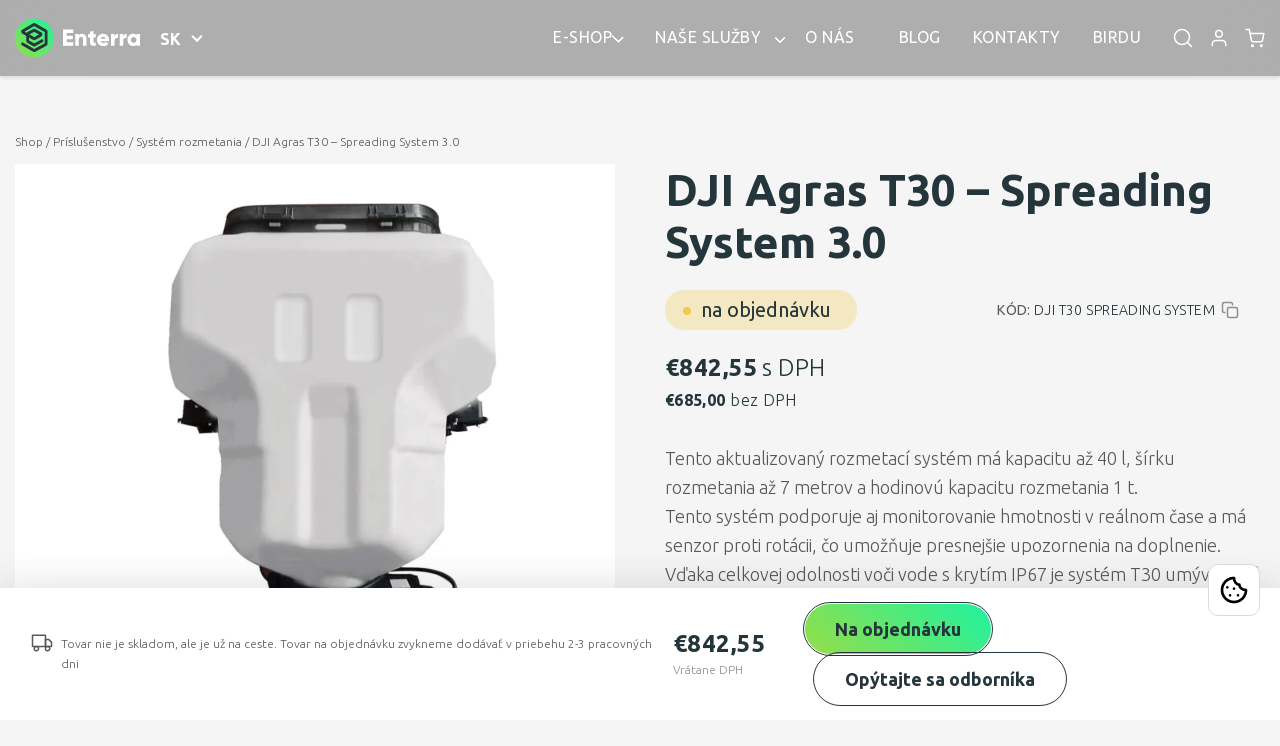

--- FILE ---
content_type: text/html; charset=UTF-8
request_url: https://www.enterra.sk/produkt/dji-agras-t30-spreading-system-3-0/
body_size: 43472
content:
<!DOCTYPE html>
<html lang="sk-SK">
<head>
    <meta charset="UTF-8">
<script type="text/javascript">
/* <![CDATA[ */
var gform;gform||(document.addEventListener("gform_main_scripts_loaded",function(){gform.scriptsLoaded=!0}),document.addEventListener("gform/theme/scripts_loaded",function(){gform.themeScriptsLoaded=!0}),window.addEventListener("DOMContentLoaded",function(){gform.domLoaded=!0}),gform={domLoaded:!1,scriptsLoaded:!1,themeScriptsLoaded:!1,isFormEditor:()=>"function"==typeof InitializeEditor,callIfLoaded:function(o){return!(!gform.domLoaded||!gform.scriptsLoaded||!gform.themeScriptsLoaded&&!gform.isFormEditor()||(gform.isFormEditor()&&console.warn("The use of gform.initializeOnLoaded() is deprecated in the form editor context and will be removed in Gravity Forms 3.1."),o(),0))},initializeOnLoaded:function(o){gform.callIfLoaded(o)||(document.addEventListener("gform_main_scripts_loaded",()=>{gform.scriptsLoaded=!0,gform.callIfLoaded(o)}),document.addEventListener("gform/theme/scripts_loaded",()=>{gform.themeScriptsLoaded=!0,gform.callIfLoaded(o)}),window.addEventListener("DOMContentLoaded",()=>{gform.domLoaded=!0,gform.callIfLoaded(o)}))},hooks:{action:{},filter:{}},addAction:function(o,r,e,t){gform.addHook("action",o,r,e,t)},addFilter:function(o,r,e,t){gform.addHook("filter",o,r,e,t)},doAction:function(o){gform.doHook("action",o,arguments)},applyFilters:function(o){return gform.doHook("filter",o,arguments)},removeAction:function(o,r){gform.removeHook("action",o,r)},removeFilter:function(o,r,e){gform.removeHook("filter",o,r,e)},addHook:function(o,r,e,t,n){null==gform.hooks[o][r]&&(gform.hooks[o][r]=[]);var d=gform.hooks[o][r];null==n&&(n=r+"_"+d.length),gform.hooks[o][r].push({tag:n,callable:e,priority:t=null==t?10:t})},doHook:function(r,o,e){var t;if(e=Array.prototype.slice.call(e,1),null!=gform.hooks[r][o]&&((o=gform.hooks[r][o]).sort(function(o,r){return o.priority-r.priority}),o.forEach(function(o){"function"!=typeof(t=o.callable)&&(t=window[t]),"action"==r?t.apply(null,e):e[0]=t.apply(null,e)})),"filter"==r)return e[0]},removeHook:function(o,r,t,n){var e;null!=gform.hooks[o][r]&&(e=(e=gform.hooks[o][r]).filter(function(o,r,e){return!!(null!=n&&n!=o.tag||null!=t&&t!=o.priority)}),gform.hooks[o][r]=e)}});
/* ]]> */
</script>

    <title>DJI Agras T30 - Spreading System 3.0 - Enterra</title>
    <link rel="shortcut icon" type="image/png" href="https://www.enterra.sk/wp-content/uploads/2023/06/logo.png"/>
    <link href="https://fonts.googleapis.com/css2?family=Ubuntu:wght@300;400;500;700&display=swap" rel="stylesheet">
    <meta name="viewport" content="width=device-width, initial-scale=1">
    <style>*,::after,::before{margin:0;padding:0;box-sizing:border-box}body,html{height:100%}body{background-color:rgba(88,113,33,.05);overflow-x:hidden;font-family:gill-sans,sans-serif;font-size:calc(18px + 2*(100vw - 320px)/960);line-height:1.5}ul{list-style:none;text-decoration:none}a{text-decoration:none;cursor:pointer;color:inherit;transition:all .5s}a:hover{text-decoration:underline}.mr-lt{margin-left:36px}.hidden{display:none}.visible{display:block}.page-title{color:#424141!important;font-size:72px!important;letter-spacing:8px;text-transform:uppercase}@media(max-width:1200px){.page-title{font-size:60px!important}}@media(max-width:780px){.page-title{font-size:50px!important}}@media(max-width:580px){.page-title{font-size:28px!important}}.block-wrapper{display:none}.wrapper{padding-top:120px;max-width:2800px;min-height:100%;margin:0 auto;display:flex;flex-direction:column;overflow:hidden}@media(max-width:940px){.wrapper{padding-top:85px}}.wrapper h1{font-size:calc(30px + 30*(100vw - 320px)/960)}.wrapper h2{font-size:calc(26px + 28*(100vw - 320px)/960)}.wrapper h3{font-size:calc(24px + 20*(100vw - 320px)/960)}.wrapper h4{font-size:calc(22px + 6*(100vw - 320px)/960)}.wrapper h5{font-size:calc(20px + 4*(100vw - 320px)/960)}.wrapper h6{font-size:calc(18px + 2*(100vw - 320px)/960)}.wrapper h1,.wrapper h2,.wrapper h3,.wrapper h4,.wrapper h5,.wrapper h6{margin:10px 0}.wrapper p{margin-bottom:10px}.wrapper p a{text-decoration:underline;color:inherit}.content{flex:1 0 auto}.content main{display:block}.content li{margin-bottom:10px}.content ul{list-style:disc inside}.content ol{list-style-position:inside}.content ol,.content ul{margin-bottom:20px}.footer{flex:0 0 auto}#services-description .wp-block-group__inner-container,.container{max-width:1380px;width:100%;padding:0 15px;margin:0 auto}.small-container{max-width:1115px;width:100%;padding:0 15px;margin:0 auto}.xs-container{max-width:917px;width:100%;margin:0 auto;padding:0 15px}.slider-container{margin-right:calc(50% - 50vw)}button{border:none}.show{display:block}.hide{display:none}.arrow-svg{width:50px;height:50px}.main{padding-bottom:100px;padding-top:28px;position:relative}@media(max-width:768px){.main{padding-bottom:70px;padding-top:18px}}.content{padding-top:76px}.img-wrap{height:100%;width:100%}@media screen and (max-width:1024px){.desktop{display:none}}@media screen and (min-width:1025px){.tablet{display:none}}.field,.woocommerce form .form-row .input-text,.woocommerce form .form-row input:not([type=checkbox]),input:not([type=checkbox]){height:52px;background:#fff;border:1px solid #dadada;border-radius:12px;padding:8px;font-weight:300;font-size:14px;line-height:24px;resize:none}.field::placeholder,.woocommerce form .form-row .input-text::placeholder,.woocommerce form .form-row input:not([type=checkbox])::placeholder,input:not([type=checkbox])::placeholder{color:#c7c7c7;font-weight:300;font-size:14px;line-height:24px}.field-textarea,textarea{height:102px;background:#fff;border:1px solid #dadada;border-radius:12px;padding:14px 16px;font-weight:300;font-size:14px;line-height:24px;resize:none}.field-textarea::placeholder,textarea::placeholder{color:#c7c7c7;font-weight:300;font-size:14px;line-height:24px}.ginput_container_consent .gfield_consent_label{display:none}.custom-checkbox{position:relative;display:flex!important;align-items:flex-start;cursor:pointer;max-width:500px;width:100%;padding-left:0;line-height:24px!important}.custom-checkbox--centered{align-items:center}.custom-checkbox--centered .custom-checkbox__checkbox{margin-top:0}.custom-checkbox input[type=checkbox]{position:absolute;opacity:0;height:0;width:0}.custom-checkbox__checkbox{position:relative;display:inline-block;border-radius:3px;border:1px solid #dadada;background-color:#fff;width:20px;height:20px;margin-top:4px;margin-right:12px;flex:0 0 auto}input[type=checkbox]:checked+.custom-checkbox__checkbox{background-image:linear-gradient(221.67deg,#00f7b6 -25.16%,#9bdd43 103.75%)}input[type=checkbox]:checked+.custom-checkbox__checkbox::after{content:url(/wp-content/themes/enterra/assets/source/img/checkIcon.svg);position:absolute;top:0;left:50%;transform:translate(-50%,-2px);width:12px;height:12px}.custom-checkbox__label{display:inline-block}#billing_vat_payer_field{display:none}.body-text-16{font-size:16px;font-weight:300;line-height:22px;color:#24363b}.nsl-button{border-radius:40px!important;overflow:hidden}.nsl-custom-button .nsl-button{position:relative}.nsl-custom-button div.nsl-container .nsl-button-default div.nsl-button-label-container{font-family:Ubuntu,sans-serif!important;font-weight:600!important;letter-spacing:0!important}.nsl-custom-button div.nsl-container .nsl-button-google div.nsl-button-label-container{color:#24363b!important}.nsl-custom-button--disabled{pointer-events:none}.nsl-custom-button--disabled .nsl-button::before{content:"";position:absolute;top:0;left:0;background-color:rgba(0,0,0,.25);width:100%;height:100%;z-index:100}.main-product-items{display:flex}.main-product-items .main-product-item:not(:last-child){margin-right:25px}@media screen and (max-width:1020px){.main-product-items--adaptive{flex-direction:column;align-items:center}}@media screen and (max-width:1020px){.main-product-items--adaptive .main-product-item:not(:last-child){margin-right:0;margin-bottom:30px}}.main-product-item{position:relative;max-width:430px;width:100%}.main-product-item__image{width:100%;height:430px}.header__menu{opacity:0}.header__menu,.minicart-count{display:none;font-size:0}.header .header__inner{width:100%;position:fixed;background:rgba(0,0,0,.29);-webkit-backdrop-filter:blur(37px);backdrop-filter:blur(37px);top:0;left:0;transition:.5s;height:76px;z-index:1000}@media(max-width:940px){.header .header__inner{height:60px}}@media(max-width:940px){.header .header__inner{justify-content:flex-start;column-gap:17px}}.header .header__inner .header__content{display:flex;align-items:center;justify-content:left;height:100%}@media(max-width:940px){.header .header__inner .header__content{column-gap:17px}}.header .container{height:100%}@media(max-width:940px){.header .container{margin:0}}.header .header__logo{display:flex;align-items:center;position:relative;z-index:15}.header .header__logo img{max-width:100%}.header .header__logo-img-dark,.header .header__logo-img-light{height:40px;width:125px;display:block}@media(max-width:768px){.header .header__logo-img-dark,.header .header__logo-img-light{width:100px;height:34px}}.header #header__translate,.header .header__logo-img-dark,.header .woocommerce-mini-cart__empty-message{display:none}.header #header__translate .dropdown-toggle{font-size:16px;line-height:19px;letter-spacing:.03em;text-transform:uppercase;color:#fff;border:none;background:0 0;margin:0}.header #header__translate .dropdown{padding:0 20px;position:relative}.header #header__translate .dropdown:hover .dropdown-menu{display:flex}.header #header__translate .dropdown::after{content:"";width:8px;height:8px;border-top:1.5px solid #fff;border-left:1.5px solid #fff;position:absolute;top:50%;left:53px;transform:translate(0px,-70%) rotate(224deg)}.header #header__translate .dropdown:hover::after{transform:rotate(43deg);top:15px}.header .widget_shopping_cart_content{display:none}.slick-list{overflow:hidden;height:600px}@media(max-width:1024px){.slick-list{height:auto}}.home-page .home-page__slider{background:#f5f5f5;height:626px}.home-page .home-page__slider .home-page__slider__content,.home-page .home-page__slider .slider__item{display:none}.home-page .home-page__slider .slick-next{right:0}.slider-container{background:#f5f5f5;max-width:1380px;padding:0 15px;height:600px}.slider-container .main-product-slider__slide{display:none}.info-block{display:flex}@media(max-width:768px){.info-block{flex-direction:column}.info-block .info-block__img-wrapper img{width:100%}}.product-head-block,.product-head-block__title{display:flex;column-gap:28px;align-items:center}.product-head-block .link-wrapper,.product-head-block__title .link-wrapper{display:flex;align-items:center}.our-services{margin-bottom:50px}.our-services .our-services__cards{display:grid;grid-template-columns:1fr 1fr 1fr;column-gap:28px;overflow:hidden}@media(max-width:560px){.our-services .our-services__cards{grid-template-columns:1fr}}.our-services .our-services__cards .our-services__image{aspect-ratio:12/9;width:100%;height:auto;background:#f5f5f5}.our-services .our-services__cards .our-services__image img{width:100%;height:100%}.number-block{padding-bottom:100px}.number-block .number-block__title{text-align:center;margin-bottom:60px}.number-block .number-block__cards{display:flex;justify-content:space-between}@media(max-width:560px){.number-block .number-block__cards{column-gap:20px}}.video-block__text-content iframe{width:100%}body .main .is-layout-flex{display:block}.main-button svg{width:50px;height:50px}#nsc_bar_link_show_banner.nsc-bara-manage-cookie-settings{font-size:0;width:0;height:0;background:0 0}.entrailler-banner{height:calc(100vh + 76px);width:100vw;padding:196px 0 20px;color:#fff}.entrailler-description{padding:80px 0}@media screen and (max-width:490px){.entrailler-description{padding:50px 0 70px}}.entrailler-description__inner{display:flex;justify-content:space-between}@media screen and (max-width:1024px){.entrailler-description__inner{flex-direction:column;align-items:flex-end}}.entrailler-description__content{max-width:1000px;width:100%;margin-right:10px}@media screen and (max-width:490px){.entrailler-description__content{margin-right:0}}.entrailler-description__images{display:flex}.entrailler-description__image{height:87px;width:87px}.entrailler-description__image img{display:block;width:100%;height:100%}.entrailler-slider{position:relative;height:100vh}.entrailler-slider__item{position:absolute;top:0;left:0;color:#fff;height:100%;width:100%}.entrailler-slider__item-content{position:absolute;top:0;left:0;height:100%;width:100%;padding-top:120px}@media screen and (max-width:490px){.entrailler-slider__item-content{padding:100px 0 20px}}.entrailler-slider__image{position:relative;height:100%;width:100%}.entrailler-slider__image:not(:first-child){opacity:0}.entrailler-content__modal{display:none}.entrailler-who{padding:120px 0}@media screen and (max-width:1200px){.entrailler-who{padding:70px 0}}.entrailler-who__images{display:flex;justify-content:space-between}@media screen and (max-width:940px){.entrailler-who__images{flex-direction:column;justify-content:flex-start;align-items:center}}.entrailler-who__title{text-align:center}.entrailler-who-image{position:relative;max-width:530px;max-height:530px;height:100%;width:100%}@media screen and (max-width:490px){.entrailler-who-image{max-width:360px;max-height:360px}}.entrailler-who-image__image img{display:inline-block;width:100%;height:100%}.entrailler-who-image__title{position:absolute;bottom:25px;left:0;text-align:center;width:100%}@media screen and (max-width:490px){.entrailler-who-image__title{bottom:15px}}.entrailler-pricing-modal{display:none}.footer{background:#000;padding:36px 0 16px;color:#fff}.footer .footer__top{display:flex;column-gap:115px}@media(max-width:940px){.footer .footer__top{margin-bottom:64px}}.footer .footer__top .menu{display:flex;column-gap:80px}@media(max-width:425px){.footer .footer__top .menu{column-gap:20px}}@media(max-width:940px){.footer .footer__top{flex-direction:column}}@media(max-width:940px){.footer .footer__top .footer__description{margin-bottom:64px}}.footer .footer__bottom-copyright{display:flex;justify-content:space-between}.footer .footer__bottom-copyright .menu-footer-botton-container .menu{display:flex;column-gap:40px}.video_wrapper video{width:100%}.content-area .site-main .archive-product-banner__title,.content-area .site-main .term-description,.content-area .site-main .woocommerce-breadcrumb{display:none}.category_main{height:600px;overflow:hidden;margin-bottom:50px;background:#f5f5f5}.category_main .container{display:none}.single-product .woocommerce-breadcrumb{margin:28px 0 12px}.single-product .images.nickx_product_images_with_video{max-width:700px}.single-product div.woocommerce-product-gallery{display:none;float:left;width:48%}@media screen and (max-width:1024px){.single-product div.woocommerce-product-gallery{float:none;width:100%}}.single-product .summary.entry-summary{float:right;width:48%;margin-bottom:100px}@media screen and (max-width:1024px){.single-product .summary.entry-summary{float:none;width:100%}}.single-product .up-sells{clear:both}.single-product .recently-viewed-products__top,.single-product .upsells-products__top{margin-bottom:48px}.single-product .up-sells_inner{margin-bottom:100px}.single-product .up-sells_inner .custom-upsells-list,.single-product .up-sells_inner .main-product-slider.custom-upsells-list{display:flex;list-style:none}.single-product .up-sells_inner .custom-upsells-list .main-product-item,.single-product .up-sells_inner .custom-upsells-list .main-product-slider__slide,.single-product .up-sells_inner .main-product-slider.custom-upsells-list .main-product-item,.single-product .up-sells_inner .main-product-slider.custom-upsells-list .main-product-slider__slide{max-width:430px;width:100%;height:100%}@media(max-width:490px){.single-product .up-sells_inner .custom-upsells-list .main-product-item,.single-product .up-sells_inner .custom-upsells-list .main-product-slider__slide,.single-product .up-sells_inner .main-product-slider.custom-upsells-list .main-product-item,.single-product .up-sells_inner .main-product-slider.custom-upsells-list .main-product-slider__slide{max-width:360px}}.single-product .up-sells_inner .custom-upsells-list .main-product-item:not(:last-child),.single-product .up-sells_inner .custom-upsells-list .main-product-slider__slide:not(:last-child),.single-product .up-sells_inner .main-product-slider.custom-upsells-list .main-product-item:not(:last-child),.single-product .up-sells_inner .main-product-slider.custom-upsells-list .main-product-slider__slide:not(:last-child){margin-right:25px}@media(max-width:1020px){.single-product .up-sells_inner .custom-upsells-list .main-product-item:not(:last-child),.single-product .up-sells_inner .custom-upsells-list .main-product-slider__slide:not(:last-child),.single-product .up-sells_inner .main-product-slider.custom-upsells-list .main-product-item:not(:last-child),.single-product .up-sells_inner .main-product-slider.custom-upsells-list .main-product-slider__slide:not(:last-child){margin-right:0;margin-bottom:30px}}@media(max-width:1020px){.single-product .up-sells_inner .custom-upsells-list,.single-product .up-sells_inner .main-product-slider.custom-upsells-list{flex-direction:column;align-items:center}}.single-product .up-sells_inner .custom-upsells-list img,.single-product .up-sells_inner .main-product-slider.custom-upsells-list img{width:100%;height:100%;display:block;background-color:#fff}.single-product .cross-sells{margin-top:40px}.single-product .cross-sells h4{margin-bottom:20px}.single-product .cross-sells .cross-sells__products{display:flex;flex-direction:column;row-gap:12px}.single-product .cross-sells .cross-sells__products .slick-track{display:flex}.single-product .cross-sells .cross-sells__products .cross-sells__product{display:flex;padding:28px;background-color:#fff}@media(max-width:1024px){.single-product .cross-sells .cross-sells__products .cross-sells__product{margin:0 10px;height:auto;flex-direction:column}}.single-product .cross-sells .cross-sells__products .cross-sells__product .cross-sells__product-image{max-width:100px;width:100%;max-height:100px;height:100%;margin-right:20px}@media(max-width:1024px){.single-product .cross-sells .cross-sells__products .cross-sells__product .cross-sells__product-image{margin-bottom:12px;margin-right:0}}.single-product .cross-sells .cross-sells__products .cross-sells__product .cross-sells__product-image img{width:100%;height:100%}.single-product .wc-tabs-wrapper{margin-bottom:100px;clear:both}.single-product .wc-tabs-wrapper .tabs__head{overflow-x:auto}.single-product .wc-tabs-wrapper .tabs-wrapper{display:grid;align-items:center;justify-content:center;margin-bottom:52px}@media(max-width:768px){.single-product .wc-tabs-wrapper .tabs-wrapper{justify-content:flex-start;margin-bottom:44px}}.single-product .wc-tabs-wrapper .tabs-wrapper .tabs__wrapper{display:inline-flex;gap:63px;list-style:none;margin:0}@media(max-width:768px){.single-product .wc-tabs-wrapper .tabs-wrapper .tabs__wrapper{gap:36px}}.single-product .wc-tabs-wrapper .tabs__content .woocommerce-Tabs-panel:not(:first-child){display:none}.single-product .wc-tabs-wrapper .tabs__content .woocommerce-Tabs-panel--specifications{max-width:1115px;margin:0 auto!important}.single-product .wc-tabs-wrapper .tabs__content .specification__main-title{margin-bottom:30px}@media(max-width:768px){.single-product .wc-tabs-wrapper .tabs__content .specification__main-title{margin-bottom:20px}}.single-product .wc-tabs-wrapper .tabs__content .specification-content{padding:16px;display:grid;grid-template-columns:max-content minmax(200px,1fr) minmax(0,max-content) minmax(0,max-content);align-items:end}@media(max-width:768px){.single-product .wc-tabs-wrapper .tabs__content .specification-content{flex-direction:column;display:flex;padding-right:40px}}.single-product .recently-viewed-products .container{padding:0}.single-product .recently-viewed-products_inner .main-product-slider img{background-color:#fff;display:block;width:100%;height:100%;margin-bottom:20px}.single-product .cart{background:#fff;width:calc(100*var(--vw,1vw));margin-left:calc(50% - 50*var(--vw,1vw));padding:16px}.single-product .cart .cart__inner{display:flex;flex-direction:row;align-items:center;justify-content:space-between}@media(max-width:768px){.single-product .cart .cart__inner{flex-direction:column;align-items:baseline}}.single-product .cart .cart__inner .quantity{display:none}.single-product .cart .cart__inner .cart__price-and-tax{margin-left:auto;margin-right:40px}@media(max-width:768px){.single-product .cart .cart__inner .cart__price-and-tax{order:-1;margin:0 0 5px}}.single-product .cart .cart__inner .cart__button-wrapper{min-width:160px}@media(max-width:768px){.single-product .cart .cart__inner .cart__button-wrapper{width:100%;text-align:center}}.single-product #variations-form-modal{display:none}.woocommerce-cart-form{background:#fff;height:400px}.woocommerce-cart-form .woocommerce-cart-form__contents{display:none}.cart-collaterals{width:100%}.cart-collaterals .cart_totals{display:flex;justify-content:end}#cartbounty-exit-intent-form-backdrop.cartbounty-visible,.policy .tabs-desktop,.policy .tabs-mobile,.wc-proceed-to-checkout,.woocommerce-checkout .mobile-wrapper,.woocommerce-checkout .unvisible{display:none}@media(max-width:768px){.woocommerce-checkout .mobile-wrapper{display:flex}}.woocommerce-checkout .checkout .col2-set{padding-top:12px}@media(max-width:768px){.woocommerce-checkout .checkout .col2-set{padding-top:0}}.woocommerce-checkout .checkout .col2-set::after,.woocommerce-checkout .checkout .col2-set::before{content:" ";display:table}.woocommerce-checkout .checkout .col2-set .col-1{display:flex;flex-direction:column;width:65%;margin-right:28px;float:left}@media(max-width:1000px){.woocommerce-checkout .checkout .col2-set .col-1{width:56%;margin-right:10px}}@media(max-width:768px){.woocommerce-checkout .checkout .col2-set .col-1{width:100%;float:none}}.woocommerce-checkout .checkout .col2-set .col-1 .woocommerce-checkout-block{padding:0 0 36px}@media(max-width:768px){.woocommerce-checkout .checkout .col2-set .col-1 .woocommerce-checkout-block{padding:36px 0}}.woocommerce-checkout .checkout .col2-set .col-1 .order-notes,.woocommerce-checkout .checkout .col2-set .col-1 .woocommerce-payment-method,.woocommerce-checkout .checkout .col2-set .col-1 .woocommerce-shipping-method{margin:40px 0 0}@media(max-width:768px){.woocommerce-checkout .checkout .col2-set .col-1 .woocommerce-payment-method,.woocommerce-checkout .checkout .col2-set .col-1 .woocommerce-shipping-method{margin:36px 0 0}}@media(max-width:768px){.woocommerce-checkout .checkout .col2-set .col-1 .order-notes{margin:36px 0 40px}}.woocommerce-checkout .checkout .col2-set .col-2{width:32%;float:right}@media(max-width:1000px){.woocommerce-checkout .checkout .col2-set .col-2{width:42%}}@media(max-width:768px){.woocommerce-checkout .checkout .col2-set .col-2{width:100%;float:none}}.woocommerce-checkout .checkout .col2-set .col-2 .order_review_wrapper{background:#fff;padding:28px;max-width:429px;width:100%}@media(max-width:768px){.woocommerce-checkout .checkout .col2-set .col-2 .order_review_wrapper{background:0 0;padding:0;max-width:unset}}@media(max-width:768px){.woocommerce-checkout .checkout .col2-set .col-2 #place_order{margin-bottom:40px}}.our-company__images,.woocommerce-checkout .footer{display:none}.company-info{padding:80px 0 120px}.company-info .wp-block-group__inner-container{max-width:1380px;margin:0 auto;padding:0 15px}.our-partners__images{height:400px;background:#f5f5f5}.our-partners__images a,.woocommerce-order .woocommerce-order-overview{display:none}.woocommerce-order .order-info{padding:8px 0 0}@media(max-width:768px){.woocommerce-order .order-info{padding:40px 0 20px}}.woocommerce-order .order-info .woocommerce-order-details{float:left;width:65%;margin:0 28px 0 0}@media(max-width:1000px){.woocommerce-order .order-info .woocommerce-order-details{width:56%;margin-right:10px}}@media(max-width:768px){.woocommerce-order .order-info .woocommerce-order-details{width:100%;float:none}}.woocommerce-order .order-info .woocommerce-order-details .woocommerce-order-details__title{margin:34px 0 36px}@media(max-width:768px){.woocommerce-order .order-info .woocommerce-order-details .woocommerce-order-details__title{margin:40px 0 8px}}.woocommerce-order .order-info .woocommerce-order-details .woocommerce-table--order-details{margin:0 0 32px}@media(max-width:768px){.woocommerce-order .order-info .woocommerce-order-details .woocommerce-table--order-details{margin:0 0 25px}}.woocommerce-order .order-info .woocommerce-order-details .woocommerce-table--order-details .woocommerce-table__image img{background:#fff;width:100px;border-radius:8.56px;max-width:unset;height:100%}@media(max-width:768px){.woocommerce-order .order-info .woocommerce-order-details .woocommerce-table--order-details .woocommerce-table__image img{width:72px;border-radius:9px}}.woocommerce-order .order-info .woocommerce-customer-details{float:right;width:32%;margin:0}@media(max-width:1000px){.woocommerce-order .order-info .woocommerce-customer-details{width:42%}}@media(max-width:768px){.woocommerce-order .order-info .woocommerce-customer-details{width:100%;float:none;margin:48px 0 0}}.woocommerce-order .order-info .woocommerce-customer-details .woocommerce-columns{display:flex;flex-direction:column}.woocommerce-order .order-info .woocommerce-customer-details .woocommerce-columns .woocommerce-column{margin-bottom:12px}@media(max-width:768px){.woocommerce-order .order-info .woocommerce-customer-details .woocommerce-columns .woocommerce-column{margin-bottom:8px}}.woocommerce-order .order-info .woocommerce-customer-details .payment-method{margin-top:12px}@media(max-width:768px){.woocommerce-order .order-info .woocommerce-customer-details .payment-method{margin-top:8px}}.not-found{padding-bottom:50px}.not-found .not-found__wrapper{align-items:center;display:grid;grid-template-columns:1fr 1fr}.not-found .not-found__wrapper .not-found__text{width:100%;object-fit:contain;height:100%;overflow:hidden}.not-found .not-found__wrapper .not-found__text img{display:block;width:100%;height:100%;object-fit:cover}@media screen and (max-width:768px){.not-found .not-found__wrapper{display:flex;flex-direction:column-reverse;align-items:flex-start;row-gap:8px}}@media(max-width:950px){.page-template-template-our-contact .textarea{width:100%}}.post__img{background:#fff;height:400px;margin-bottom:20px}.post__img img{display:block;object-fit:cover;height:100%;width:100%;margin-bottom:0}.post__title{margin-bottom:8px}.slider{width:100%;overflow:hidden;padding:15px 0}.slider .slider__content{height:100%;position:relative;overflow:hidden;background-color:#ffb04c}@media(max-width:740px){.slider .slider__content{max-height:calc(100vh - 150px);padding-top:0}}@media(max-height:570px){.slider .slider__content{max-height:calc(100vh - 100px)}}@media(max-height:420px){.slider .slider__content{max-height:100vh}}.slider .slider__background{position:relative;top:0;left:0;display:block;width:100%;object-fit:cover}.slider .slick-next,.slider .slick-prev{right:25px;top:50%;z-index:200;width:60px;height:60px;border-top:4px solid #ddd;border-right:4px solid #ddd;transition:all .5s}@media(max-width:740px){.slider .slick-next,.slider .slick-prev{width:45px;height:45px}}@media(max-width:580px){.slider .slick-next,.slider .slick-prev{width:35px;height:35px}}.slider .slick-next:hover,.slider .slick-prev:hover{border-top:4px solid #db1e3e;border-right:4px solid #db1e3e}.slider .slick-next{right:25px;transform:translateY(-50%) rotate(45deg)}.slider .slick-prev{left:25px;transform:translateY(-50%) rotate(225deg)}.slider .slick-next::before,.slider .slick-prev::before{content:""}.slider .slider__back{background-repeat:repeat-x;background-position:bottom;width:100%;height:100%;position:absolute;bottom:0;left:0;z-index:7;transition:bottom .3s;background-image:url(../../../assets/build/icons/bg-content.png)}@media(max-height:600px){.slider .slider__back{background-image:none}}.slider .slick-next::before,.slider .slider__wrap{background-image:none}.slider .slider__wrap{padding:20px 120px 50px 50px;height:100%;position:relative;z-index:9;display:none;justify-content:space-between;align-items:center;color:#424141;letter-spacing:0}@media(max-width:1200px){.slider .slider__wrap{padding:20px 100px 50px 50px}}@media(max-width:740px){.slider .slider__wrap{padding:20px 80px 30px 35px}}@media(max-width:580px){.slider .slider__wrap{padding:20px 55px 30px 30px}}@media(max-height:460px){.slider .slider__wrap{padding:20px 55px 30px 30px}}.slider .slider__wrap>*{position:relative;z-index:2}.slider .slider__item{height:100%;background-position:center;background-size:cover;position:relative}.slider .slider__item:first-child{display:block}.slider .slider__article{height:100%}.slider .slider__article-text{font-size:50px;line-height:1.125;font-family:gill-sans-light,sans-serif;font-weight:lighter;max-width:70%}@media(max-width:1500px){.slider .slider__article-text{font-size:40px}}@media(min-width:1024px)and (max-width:1200px){.slider .slider__article-text{font-size:30px}}@media(min-width:741px)and (max-width:1024px){.slider .slider__article-text{font-size:25px}}@media(max-width:740px){.slider .slider__article-text{font-size:20px;display:flex;flex-direction:column;justify-content:flex-end;max-width:100%}}@media(max-width:580px){.slider .slider__article-text{font-size:16px}}@media(max-height:460px){.slider .slider__article-text{font-size:16px}}.slider .slider__article-text P{-webkit-line-clamp:7;line-clamp:7;display:-webkit-box;-webkit-box-orient:vertical;overflow:hidden}.slider .slider__article-text P:not(:last-child){margin-bottom:30px}.slider .slider__article-description{font-size:14px;line-height:1.18;font-weight:400;font-family:gill-sans,sans-serif;height:100%;margin-right:75px;display:flex;flex-direction:column;justify-content:center;width:100%}@media(max-width:740px){.slider .slider__article-description{justify-content:flex-start;margin:0 0 50px;height:auto}}@media(max-width:580px){.slider .slider__article-description{font-size:12px;margin:0 0 45px}}@media(max-height:570px){.slider .slider__article-description{margin:0 0 20px}}@media(max-height:280px){.slider .slider__article-description{margin:0 0 10px}}.slider .slider__article-description p{-webkit-line-clamp:7;line-clamp:7;display:-webkit-box;-webkit-box-orient:vertical;overflow:hidden;padding-left:47px;max-width:222px;width:100%}@media(max-width:1200px){.slider .slider__article-description p{padding-left:25px}}@media(max-width:1024px){.slider .slider__article-description p{padding-left:0}}@media(max-width:740px){.slider .slider__article-description p{max-width:250px}}@media(max-width:590px){.slider .slider__article-description p{max-width:calc(50vw - 30px)}}.slider .slider__article-description p:not(:last-child){margin-bottom:15px}.slick-arrow.slick-hidden{display:none}.slick-next,.slick-prev{position:absolute;display:block;height:20px;width:20px;line-height:0;font-size:0;cursor:pointer;background:0 0;color:transparent;top:50%;-webkit-transform:translate(0,-50%);-ms-transform:translate(0,-50%);transform:translate(0,-50%);padding:0;border:none;outline:0}.slick-next:focus,.slick-next:hover,.slick-prev:focus,.slick-prev:hover{outline:0;background:0 0;color:transparent}.slick-next:focus:before,.slick-next:hover:before,.slick-prev:focus:before,.slick-prev:hover:before{opacity:1}.slick-next.slick-disabled:before,.slick-prev.slick-disabled:before{opacity:.25}.slick-next:before,.slick-prev:before{font-size:20px;line-height:1;color:#fff;opacity:.75;-webkit-font-smoothing:antialiased;-moz-osx-font-smoothing:grayscale}.slick-prev{left:-25px}[dir=rtl] .slick-prev{left:auto;right:-25px}.slick-prev:before{content:"←"}[dir=rtl] .slick-prev:before{content:"→"}.slick-next{right:-25px}[dir=rtl] .slick-next{left:-25px;right:auto}.slick-next:before{content:"→"}[dir=rtl] .slick-next:before{content:"←"}.slick-dotted.slick-slider{margin-bottom:30px}.slick-dots{position:absolute;bottom:-25px;list-style:none;display:block;text-align:center;padding:0;margin:0;width:100%}.slick-dots li{position:relative;display:inline-block;height:20px;width:20px;margin:0 5px;padding:0;cursor:pointer}.slick-dots li button{border:0;background:0 0;display:block;height:20px;width:20px;outline:0;line-height:0;font-size:0;color:transparent;padding:5px;cursor:pointer}.slick-dots li button:focus,.slick-dots li button:hover{outline:0}.slick-dots li button:focus:before,.slick-dots li button:hover:before{opacity:1}.slick-dots li button:before{position:absolute;top:0;left:0;content:"•";width:20px;height:20px;font-size:6px;line-height:20px;text-align:center;color:#000;opacity:.25;-webkit-font-smoothing:antialiased;-moz-osx-font-smoothing:grayscale}.slick-dots li.slick-active button:before{color:#000;opacity:.75}.home-page__slider .slick-next,.home-page__slider .slick-prev{position:absolute;display:block;height:20px;width:20px;line-height:0;font-size:0;cursor:pointer;background:0 0;color:transparent;top:50%;-webkit-transform:translate(0,-50%);-ms-transform:translate(0,-50%);transform:translate(0,-50%);padding:0;border:none;outline:0}.home-page__slider .slick-next:focus,.home-page__slider .slick-next:hover,.home-page__slider .slick-prev:focus,.home-page__slider .slick-prev:hover{outline:0;background:0 0;color:transparent}.home-page__slider .slick-next:focus:before,.home-page__slider .slick-next:hover:before,.home-page__slider .slick-prev:focus:before,.home-page__slider .slick-prev:hover:before{opacity:1}.home-page__slider .slick-next.slick-disabled:before,.home-page__slider .slick-prev.slick-disabled:before{opacity:.25}.home-page__slider .slick-next:before,.home-page__slider .slick-prev:before{font-size:20px;line-height:1;color:#fff;opacity:.75;-webkit-font-smoothing:antialiased;-moz-osx-font-smoothing:grayscale}.home-page__slider .slick-prev{left:-25px}[dir=rtl] .home-page__slider .slick-prev{left:auto;right:-25px}.home-page__slider .slick-prev:before{content:"←"}[dir=rtl] .home-page__slider .slick-prev:before{content:"→"}.home-page__slider .slick-next{right:-25px}[dir=rtl] .home-page__slider .slick-next{left:-25px;right:auto}.home-page__slider .slick-next:before{content:"→"}[dir=rtl] .home-page__slider .slick-next:before{content:"←"}.home-page__slider .slick-dotted.slick-slider{margin-bottom:30px}.home-page__slider .slick-dots{position:absolute;bottom:-25px;list-style:none;display:block;text-align:center;padding:0;margin:0;width:100%}.home-page__slider .slick-dots li{position:relative;display:inline-block;height:20px;width:20px;margin:0 5px;padding:0;cursor:pointer}.home-page__slider .slick-dots li button{border:0;background:0 0;display:block;height:20px;width:20px;outline:0;line-height:0;font-size:0;color:transparent;padding:5px;cursor:pointer}.home-page__slider .slick-dots li button:focus,.home-page__slider .slick-dots li button:hover{outline:0}.home-page__slider .slick-dots li button:focus:before,.home-page__slider .slick-dots li button:hover:before{opacity:1}.home-page__slider .slick-dots li button:before{position:absolute;top:0;left:0;content:"•";width:20px;height:20px;font-size:6px;line-height:20px;text-align:center;color:#000;opacity:.25;-webkit-font-smoothing:antialiased;-moz-osx-font-smoothing:grayscale}.home-page__slider .slick-dots li.slick-active button:before{color:#000;opacity:.75}.slick-initialized .slider-item{display:block}.slick-initialized .slider-item img{max-height:300px;object-fit:contain}.slick-initialized .slider__background{display:block}.slick-initialized .slick-next,.slick-initialized .slider__wrap{display:flex}.image-landscape img,.image-portrait img{max-height:300px!important;object-fit:contain}.single-post .content,.single-post main{padding:0;margin:0}.single-post .banner{padding-bottom:0}.banner{position:relative;width:100vw;height:100vh;padding-bottom:50px}.banner .banner__background,.banner .banner__background img{position:absolute;top:0;left:0;object-fit:cover;width:100vw;height:100vh}.banner .banner__background img{margin:0}.banner--without-image{padding-top:144px;height:auto}@media screen and (max-width:940px){.banner--without-image{padding-top:128px}}@media screen and (max-width:768px){.banner--without-image{padding-top:100px}}.banner--without-image .banner__date,.banner--without-image .banner__title{color:#24363b}.banner__inner{position:absolute;bottom:0;left:0;width:100%;padding-bottom:50px}.banner__description,.banner__title{color:#fff}.breadcrumb{font-weight:300;font-size:12px}.breadcrumb--primary{color:#24363b}.breadcrumb--secondary{color:#c7c7c7}.blog-posts{padding:58px 0 100px}.blog-posts__title{display:inline-block;margin-bottom:54px}@media screen and (max-width:425px){.blog-posts__title{font-size:24px;font-weight:400;line-height:33.6px}}.posts{display:flex;flex-wrap:wrap;margin:0 -14px}@media screen and (max-width:940px){.posts{margin:0}}.posts__item{max-width:calc(33.33333333% - 28px);width:100%;margin:0 14px 40px}@media screen and (max-width:940px){.posts__item{max-width:calc(50% - 28px)}}@media screen and (max-width:560px){.posts__item{max-width:100%;margin:0 0 40px}}.woocommerce nav.woocommerce-pagination ul{border:none}.woocommerce nav.woocommerce-pagination ul li{border-right:none;padding-left:0}.woocommerce nav.woocommerce-pagination ul li::before{display:none}.woocommerce nav.woocommerce-pagination ul li a,.woocommerce nav.woocommerce-pagination ul li a:hover,.woocommerce nav.woocommerce-pagination ul li span.current{background:0 0;color:#24363b;text-decoration:none}.pagination,.woocommerce nav.woocommerce-pagination ul{display:flex;column-gap:30px;align-items:center;justify-content:center}@media screen and (max-width:768px){.pagination,.woocommerce nav.woocommerce-pagination ul{column-gap:20px}}@media screen and (max-width:425px){.pagination,.woocommerce nav.woocommerce-pagination ul{column-gap:10px}}.pagination .page-numbers,.woocommerce nav.woocommerce-pagination ul .page-numbers{font-size:18px;line-height:160%;color:#24363b;padding:8px}@media screen and (max-width:768px){.pagination .page-numbers,.woocommerce nav.woocommerce-pagination ul .page-numbers{padding:4px}}.pagination span.current,.woocommerce nav.woocommerce-pagination ul span.current{color:#24363b}.pagination .next,.pagination .prev,.woocommerce nav.woocommerce-pagination ul .next,.woocommerce nav.woocommerce-pagination ul .prev{font-size:24px}.join-us{background:#fff;height:auto;padding:36px 0}@media(max-width:600px){.join-us{padding:24px 0}}.join-us-form{display:flex;justify-content:space-between;align-items:center;height:100%;gap:30px}@media screen and (max-width:600px){.join-us-form{flex-direction:column;align-items:flex-start;gap:unset}}.join-us-form .join-us-form__info{max-width:504px;width:100%}.join-us-form .join-us-form__title{margin-bottom:4px}@media screen and (max-width:600px){.join-us-form .join-us-form__title{margin-bottom:8px}}.join-us-form .join-us-form__subtitle{font-size:16px;margin:0}@media screen and (max-width:600px){.join-us-form .join-us-form__subtitle{font-size:12px}}.join-us-form .join-us-form__subscribe{display:flex;gap:16px;max-width:472px;width:100%}@media screen and (max-width:600px){.join-us-form .join-us-form__subscribe{gap:12px}}.join-us-form .join-us-form__input{padding:10px 10px 10px 16px;max-width:400px;width:100%;height:40px;background:#fff;border:1px solid #dadada}@media screen and (max-width:600px){.join-us-form .join-us-form__input{max-width:290px}}.join-us-form .join-us-form__button{padding:8px 16px;line-height:0;align-self:flex-start}.join-us-form .join-us-form__button .join-us-form__icon{width:24px;height:24px}.date{color:#585858;font-size:14px;line-height:24px;letter-spacing:.42px;text-transform:uppercase}.date--white{color:#fff}.related-articles{padding:100px 0}.related-articles__title{margin-bottom:48px}.articles-slider{display:flex;gap:29px}@media screen and (max-width:1024px){.articles-slider{margin:0 -10px}}.articles__item{max-width:429px;width:100%}@media screen and (max-width:1024px){.articles__item{margin:0 10px;max-width:unset}}.tags{display:flex;align-items:center}@media screen and (max-width:768px){.tags{flex-direction:column;justify-content:center;align-items:flex-start}}.tags__inner{display:flex;align-items:center;flex-wrap:wrap}.share,.share__inner{display:flex;align-items:center}@media screen and (max-width:768px){.share{flex-direction:column;justify-content:center;align-items:flex-start}}.share__title{font-size:14px;line-height:24px;text-transform:uppercase}@media screen and (max-width:768px){.share__title{margin-right:0}}.blog-navigation{display:flex;align-items:center;justify-content:space-between;padding:40px 0}.blog-navigation a{display:block;margin-bottom:0}.blog-button{display:inline-flex;align-items:center;justify-content:space-between;cursor:pointer;background:0 0}.blog-button--prev .blog-button__circle{margin-right:20px}.blog-button--next .blog-button__circle{margin-left:20px}.woocommerce-account .content{min-height:100vh}.woocommerce-account:not(.woocommerce-account.logged-in) .content,.woocommerce-account:not(.woocommerce-account.logged-in) .default-page,.woocommerce-account:not(.woocommerce-account.logged-in) .main{height:100%}.woocommerce-account:not(.woocommerce-account.logged-in) .default-page .container{display:flex;height:100%;justify-content:center;align-items:center;flex-direction:column}.woocommerce-account:not(.woocommerce-account.logged-in) .nsl-container-buttons{width:100%}.post-content{padding:80px 0 60px}@media screen and (max-width:425px){.post-content{padding:68px 0}}.post-content .xs-container>:first-child{margin-top:0}.post-content .xs-container>:last-child{margin-bottom:0}.post-content a,.post-content ol li,.post-content p,.post-content ul li{font-size:16px;line-height:30px}.post-content a{font-weight:300;margin:22px 0}@media screen and (max-width:425px){.post-content a{margin:24px 0}}.post-content ol,.post-content p,.post-content ul{margin:22px 0}@media screen and (max-width:425px){.post-content ol,.post-content p,.post-content ul{margin:24px 0}}.post-content ul li{color:#24363b}.post-content ul li::before{top:13px}.post-content h2{margin-top:60px}@media screen and (max-width:425px){.post-content h2{margin-top:48px}}.post-content h3{margin-top:40px}@media screen and (max-width:425px){.post-content h3{margin-top:38px}}.post-content h4{margin-top:30px}@media screen and (max-width:425px){.post-content h4{margin-top:28px}}.post-content :is(ol,ul):has(li:nth-child(n+10)){columns:2}.post-content .wp-block-image{margin:30px 0}@media screen and (max-width:425px){.post-content .wp-block-image{margin:24px 0}}.post-content .wp-block-image img{max-width:887px;width:100%;max-height:500px;height:100%;margin-bottom:0}.post-content .wp-block-image figcaption{text-align:center;font-size:16px;line-height:30px;font-weight:300;margin:0}@media screen and (max-width:425px){.post-content .wp-block-image figcaption{font-size:12px;line-height:20px}}.post-content .wp-block-group__inner-container{overflow:hidden;margin:22px 0}@media screen and (max-width:940px){.post-content .wp-block-group__inner-container{overflow-x:scroll}}@media screen and (max-width:425px){.post-content .wp-block-group__inner-container{margin:24px 0}}.post-content .wp-block-group__inner-container .wp-block-table{margin:0}.post-content .wp-block-group__inner-container .wp-block-table td{border:1px solid #c7c7c7;width:177px;height:104px;font-size:14px;font-weight:300;line-height:24px;color:#24363b;padding:16px}.post-content--product{padding:0}@media screen and (max-width:425px){.post-content--product{padding:0}}.post-content--product h2{font-weight:700;font-size:32px;line-height:31px}.post-content--product h2:first-child{margin-top:0}.post-content--product h3,.post-content--product h4{margin-bottom:0}.post-content--product img{display:block;max-width:887px;width:100%;max-height:500px;height:100%;margin:30px 0}@media screen and (max-width:425px){.post-content--product img{margin:24px 0}}.post-content--product p img.aligncenter{width:100%}.full-search{display:none}.login__inner{max-width:330px;width:100%;margin:0 auto}.login__checkbox{margin-top:12px}.woocommerce-account.logged-in .main{padding-top:50px}.woocommerce-account.logged-in .woocommerce{display:flex}@media screen and (max-width:768px){.woocommerce-account.logged-in .woocommerce{flex-direction:column}}.woocommerce-account.logged-in .page-heading{display:none}.woocommerce-account.logged-in .account-nav{max-width:315px;width:100%;margin-right:10px}.woocommerce-account.logged-in .woocommerce-MyAccount-content{flex:0 0 65%;margin-left:auto}@media screen and (max-width:768px){.woocommerce-account.logged-in .woocommerce-MyAccount-content{flex:0 0 100%;margin-top:20px}}@media screen and (max-width:768px){.woocommerce-account.logged-in .woocommerce-MyAccount-content .form-row{float:none;width:100%}}.woocommerce-account.logged-in .account-tax .tax__checkbox{margin-top:30px}@media screen and (max-width:768px){.woocommerce-account.logged-in .woocommerce-Address+.woocommerce-Address{margin-top:20px}}.woocommerce-account.logged-in .account-settings__footer,.woocommerce-account.logged-in .billing-address__footer,.woocommerce-account.logged-in .orders__footer{display:flex;align-items:center;margin-top:50px}.woocommerce-account.logged-in .orders-navigation{display:flex;align-items:center}.woocommerce-account.logged-in .orders-navigation a{margin-bottom:0}.woocommerce-account.logged-in .orders-navigation__pagination{display:flex;align-items:center;margin:0 auto}.woocommerce-account.logged-in .pagination-ellipsis,.woocommerce-account.logged-in .pagination-number{text-decoration:none;font-weight:300;font-size:18px;line-height:160%;color:#24363b;padding:8px;margin:0 5px}.woocommerce-account.logged-in .pagination-number__next,.woocommerce-account.logged-in .pagination-number__prev{font-size:24px}.woocommerce-account.logged-in .orders-navigation__pagination .pagination-number.active{border-bottom:3px solid #24363b;margin-top:3px}.used-drones__form_wrapper{display:flex;justify-content:space-between;max-width:1280px;width:100%}.used-drones__form_wrapper .gform_required_legend{display:none}@media(max-width:1200px){.used-drones__form_wrapper{flex-direction:column;margin:0 auto}}.used-drones__process{max-width:500px;width:100%;margin-right:10px;background-color:#d1e9d9;border-radius:12px;padding:40px;height:min-content}@media(max-width:1200px){.used-drones__process{max-width:100%;margin-right:0;margin-bottom:10px}}@media(max-width:768px){.used-drones__process{padding:20px}}.gform-body{max-width:660px;width:100%}@media(max-width:1200px){.gform-body{max-width:100%}}</style>
	<meta name='robots' content='index, follow, max-image-preview:large, max-snippet:-1, max-video-preview:-1' />

<!-- Google Tag Manager for WordPress by gtm4wp.com -->
<script data-cfasync="false" data-pagespeed-no-defer>
	var gtm4wp_datalayer_name = "dataLayer";
	var dataLayer = dataLayer || [];
	const gtm4wp_use_sku_instead = 0;
	const gtm4wp_currency = 'EUR';
	const gtm4wp_product_per_impression = 10;
	const gtm4wp_clear_ecommerce = false;
	const gtm4wp_datalayer_max_timeout = 2000;
</script>
<!-- End Google Tag Manager for WordPress by gtm4wp.com -->
	<!-- This site is optimized with the Yoast SEO plugin v26.7 - https://yoast.com/wordpress/plugins/seo/ -->
	<link rel="canonical" href="https://www.enterra.sk/produkt/dji-agras-t30-spreading-system-3-0/" />
	<meta property="og:locale" content="sk_SK" />
	<meta property="og:type" content="article" />
	<meta property="og:title" content="DJI Agras T30 - Spreading System 3.0 - Enterra" />
	<meta property="og:description" content="Tento aktualizovaný rozmetací systém má kapacitu až 40 l, šírku rozmetania až 7 metrov a hodinovú kapacitu rozmetania 1 t. Tento systém podporuje aj monitorovanie hmotnosti v reálnom čase a má senzor proti rotácii, čo umožňuje presnejšie upozornenia na doplnenie. Vďaka celkovej odolnosti voči vode s krytím IP67 je systém T30 umývateľný a odolný voči korózii, čo je ideálne na rozprašovanie hnojív, osív a krmív. Pri použití s digitálnymi poľnohospodárskymi riešeniami Agras T30 implementuje aj variabilné rozmetanie, čím znižuje spotrebu hnojív a zároveň zvyšuje výnosy." />
	<meta property="og:url" content="https://www.enterra.sk/produkt/dji-agras-t30-spreading-system-3-0/" />
	<meta property="og:site_name" content="Enterra" />
	<meta property="article:publisher" content="https://www.facebook.com/Enterra.sro" />
	<meta property="article:modified_time" content="2026-01-16T15:02:29+00:00" />
	<meta property="og:image" content="https://www.enterra.sk/wp-content/uploads/2023/05/dji-agras-T30-rozmetaci-system.png" />
	<meta property="og:image:width" content="1081" />
	<meta property="og:image:height" content="1002" />
	<meta property="og:image:type" content="image/png" />
	<meta name="twitter:card" content="summary_large_image" />
	<script type="application/ld+json" class="yoast-schema-graph">{"@context":"https://schema.org","@graph":[{"@type":"WebPage","@id":"https://www.enterra.sk/produkt/dji-agras-t30-spreading-system-3-0/","url":"https://www.enterra.sk/produkt/dji-agras-t30-spreading-system-3-0/","name":"DJI Agras T30 - Spreading System 3.0 - Enterra","isPartOf":{"@id":"https://www.enterra.sk/#website"},"primaryImageOfPage":{"@id":"https://www.enterra.sk/produkt/dji-agras-t30-spreading-system-3-0/#primaryimage"},"image":{"@id":"https://www.enterra.sk/produkt/dji-agras-t30-spreading-system-3-0/#primaryimage"},"thumbnailUrl":"https://www.enterra.sk/wp-content/uploads/2023/05/dji-agras-T30-rozmetaci-system.png","datePublished":"2023-05-22T16:29:10+00:00","dateModified":"2026-01-16T15:02:29+00:00","breadcrumb":{"@id":"https://www.enterra.sk/produkt/dji-agras-t30-spreading-system-3-0/#breadcrumb"},"inLanguage":"sk-SK","potentialAction":[{"@type":"ReadAction","target":["https://www.enterra.sk/produkt/dji-agras-t30-spreading-system-3-0/"]}]},{"@type":"ImageObject","inLanguage":"sk-SK","@id":"https://www.enterra.sk/produkt/dji-agras-t30-spreading-system-3-0/#primaryimage","url":"https://www.enterra.sk/wp-content/uploads/2023/05/dji-agras-T30-rozmetaci-system.png","contentUrl":"https://www.enterra.sk/wp-content/uploads/2023/05/dji-agras-T30-rozmetaci-system.png","width":1081,"height":1002},{"@type":"BreadcrumbList","@id":"https://www.enterra.sk/produkt/dji-agras-t30-spreading-system-3-0/#breadcrumb","itemListElement":[{"@type":"ListItem","position":1,"name":"Home","item":"https://www.enterra.sk/"},{"@type":"ListItem","position":2,"name":"E-shop","item":"https://www.enterra.sk/shop/"},{"@type":"ListItem","position":3,"name":"DJI Agras T30 &#8211; Spreading System 3.0"}]},{"@type":"WebSite","@id":"https://www.enterra.sk/#website","url":"https://www.enterra.sk/","name":"Enterra","description":"","publisher":{"@id":"https://www.enterra.sk/#organization"},"potentialAction":[{"@type":"SearchAction","target":{"@type":"EntryPoint","urlTemplate":"https://www.enterra.sk/?s={search_term_string}"},"query-input":{"@type":"PropertyValueSpecification","valueRequired":true,"valueName":"search_term_string"}}],"inLanguage":"sk-SK"},{"@type":"Organization","@id":"https://www.enterra.sk/#organization","name":"Enterra","url":"https://www.enterra.sk/","logo":{"@type":"ImageObject","inLanguage":"sk-SK","@id":"https://www.enterra.sk/#/schema/logo/image/","url":"https://www.enterra.sk/wp-content/uploads/2023/06/logo.png","contentUrl":"https://www.enterra.sk/wp-content/uploads/2023/06/logo.png","width":500,"height":500,"caption":"Enterra"},"image":{"@id":"https://www.enterra.sk/#/schema/logo/image/"},"sameAs":["https://www.facebook.com/Enterra.sro","https://www.instagram.com/enterra_s.r.o/"]}]}</script>
	<!-- / Yoast SEO plugin. -->


<link rel='dns-prefetch' href='//www.enterra.sk' />
<link rel="alternate" title="oEmbed (JSON)" type="application/json+oembed" href="https://www.enterra.sk/wp-json/oembed/1.0/embed?url=https%3A%2F%2Fwww.enterra.sk%2Fprodukt%2Fdji-agras-t30-spreading-system-3-0%2F" />
<link rel="alternate" title="oEmbed (XML)" type="text/xml+oembed" href="https://www.enterra.sk/wp-json/oembed/1.0/embed?url=https%3A%2F%2Fwww.enterra.sk%2Fprodukt%2Fdji-agras-t30-spreading-system-3-0%2F&#038;format=xml" />
<style id='wp-img-auto-sizes-contain-inline-css' type='text/css'>
img:is([sizes=auto i],[sizes^="auto," i]){contain-intrinsic-size:3000px 1500px}
/*# sourceURL=wp-img-auto-sizes-contain-inline-css */
</style>
<link rel='stylesheet' id='wp-block-library-css' href='https://www.enterra.sk/wp-includes/css/dist/block-library/style.min.css' type='text/css' media='none' onload="media = 'all';  window.cssCount ? window.cssCount ++ : window.cssCount = 1" />
<style id='global-styles-inline-css' type='text/css'>
:root{--wp--preset--aspect-ratio--square: 1;--wp--preset--aspect-ratio--4-3: 4/3;--wp--preset--aspect-ratio--3-4: 3/4;--wp--preset--aspect-ratio--3-2: 3/2;--wp--preset--aspect-ratio--2-3: 2/3;--wp--preset--aspect-ratio--16-9: 16/9;--wp--preset--aspect-ratio--9-16: 9/16;--wp--preset--color--black: #000000;--wp--preset--color--cyan-bluish-gray: #abb8c3;--wp--preset--color--white: #ffffff;--wp--preset--color--pale-pink: #f78da7;--wp--preset--color--vivid-red: #cf2e2e;--wp--preset--color--luminous-vivid-orange: #ff6900;--wp--preset--color--luminous-vivid-amber: #fcb900;--wp--preset--color--light-green-cyan: #7bdcb5;--wp--preset--color--vivid-green-cyan: #00d084;--wp--preset--color--pale-cyan-blue: #8ed1fc;--wp--preset--color--vivid-cyan-blue: #0693e3;--wp--preset--color--vivid-purple: #9b51e0;--wp--preset--gradient--vivid-cyan-blue-to-vivid-purple: linear-gradient(135deg,rgb(6,147,227) 0%,rgb(155,81,224) 100%);--wp--preset--gradient--light-green-cyan-to-vivid-green-cyan: linear-gradient(135deg,rgb(122,220,180) 0%,rgb(0,208,130) 100%);--wp--preset--gradient--luminous-vivid-amber-to-luminous-vivid-orange: linear-gradient(135deg,rgb(252,185,0) 0%,rgb(255,105,0) 100%);--wp--preset--gradient--luminous-vivid-orange-to-vivid-red: linear-gradient(135deg,rgb(255,105,0) 0%,rgb(207,46,46) 100%);--wp--preset--gradient--very-light-gray-to-cyan-bluish-gray: linear-gradient(135deg,rgb(238,238,238) 0%,rgb(169,184,195) 100%);--wp--preset--gradient--cool-to-warm-spectrum: linear-gradient(135deg,rgb(74,234,220) 0%,rgb(151,120,209) 20%,rgb(207,42,186) 40%,rgb(238,44,130) 60%,rgb(251,105,98) 80%,rgb(254,248,76) 100%);--wp--preset--gradient--blush-light-purple: linear-gradient(135deg,rgb(255,206,236) 0%,rgb(152,150,240) 100%);--wp--preset--gradient--blush-bordeaux: linear-gradient(135deg,rgb(254,205,165) 0%,rgb(254,45,45) 50%,rgb(107,0,62) 100%);--wp--preset--gradient--luminous-dusk: linear-gradient(135deg,rgb(255,203,112) 0%,rgb(199,81,192) 50%,rgb(65,88,208) 100%);--wp--preset--gradient--pale-ocean: linear-gradient(135deg,rgb(255,245,203) 0%,rgb(182,227,212) 50%,rgb(51,167,181) 100%);--wp--preset--gradient--electric-grass: linear-gradient(135deg,rgb(202,248,128) 0%,rgb(113,206,126) 100%);--wp--preset--gradient--midnight: linear-gradient(135deg,rgb(2,3,129) 0%,rgb(40,116,252) 100%);--wp--preset--font-size--small: 13px;--wp--preset--font-size--medium: 20px;--wp--preset--font-size--large: 36px;--wp--preset--font-size--x-large: 42px;--wp--preset--spacing--20: 0.44rem;--wp--preset--spacing--30: 0.67rem;--wp--preset--spacing--40: 1rem;--wp--preset--spacing--50: 1.5rem;--wp--preset--spacing--60: 2.25rem;--wp--preset--spacing--70: 3.38rem;--wp--preset--spacing--80: 5.06rem;--wp--preset--shadow--natural: 6px 6px 9px rgba(0, 0, 0, 0.2);--wp--preset--shadow--deep: 12px 12px 50px rgba(0, 0, 0, 0.4);--wp--preset--shadow--sharp: 6px 6px 0px rgba(0, 0, 0, 0.2);--wp--preset--shadow--outlined: 6px 6px 0px -3px rgb(255, 255, 255), 6px 6px rgb(0, 0, 0);--wp--preset--shadow--crisp: 6px 6px 0px rgb(0, 0, 0);}:where(.is-layout-flex){gap: 0.5em;}:where(.is-layout-grid){gap: 0.5em;}body .is-layout-flex{display: flex;}.is-layout-flex{flex-wrap: wrap;align-items: center;}.is-layout-flex > :is(*, div){margin: 0;}body .is-layout-grid{display: grid;}.is-layout-grid > :is(*, div){margin: 0;}:where(.wp-block-columns.is-layout-flex){gap: 2em;}:where(.wp-block-columns.is-layout-grid){gap: 2em;}:where(.wp-block-post-template.is-layout-flex){gap: 1.25em;}:where(.wp-block-post-template.is-layout-grid){gap: 1.25em;}.has-black-color{color: var(--wp--preset--color--black) !important;}.has-cyan-bluish-gray-color{color: var(--wp--preset--color--cyan-bluish-gray) !important;}.has-white-color{color: var(--wp--preset--color--white) !important;}.has-pale-pink-color{color: var(--wp--preset--color--pale-pink) !important;}.has-vivid-red-color{color: var(--wp--preset--color--vivid-red) !important;}.has-luminous-vivid-orange-color{color: var(--wp--preset--color--luminous-vivid-orange) !important;}.has-luminous-vivid-amber-color{color: var(--wp--preset--color--luminous-vivid-amber) !important;}.has-light-green-cyan-color{color: var(--wp--preset--color--light-green-cyan) !important;}.has-vivid-green-cyan-color{color: var(--wp--preset--color--vivid-green-cyan) !important;}.has-pale-cyan-blue-color{color: var(--wp--preset--color--pale-cyan-blue) !important;}.has-vivid-cyan-blue-color{color: var(--wp--preset--color--vivid-cyan-blue) !important;}.has-vivid-purple-color{color: var(--wp--preset--color--vivid-purple) !important;}.has-black-background-color{background-color: var(--wp--preset--color--black) !important;}.has-cyan-bluish-gray-background-color{background-color: var(--wp--preset--color--cyan-bluish-gray) !important;}.has-white-background-color{background-color: var(--wp--preset--color--white) !important;}.has-pale-pink-background-color{background-color: var(--wp--preset--color--pale-pink) !important;}.has-vivid-red-background-color{background-color: var(--wp--preset--color--vivid-red) !important;}.has-luminous-vivid-orange-background-color{background-color: var(--wp--preset--color--luminous-vivid-orange) !important;}.has-luminous-vivid-amber-background-color{background-color: var(--wp--preset--color--luminous-vivid-amber) !important;}.has-light-green-cyan-background-color{background-color: var(--wp--preset--color--light-green-cyan) !important;}.has-vivid-green-cyan-background-color{background-color: var(--wp--preset--color--vivid-green-cyan) !important;}.has-pale-cyan-blue-background-color{background-color: var(--wp--preset--color--pale-cyan-blue) !important;}.has-vivid-cyan-blue-background-color{background-color: var(--wp--preset--color--vivid-cyan-blue) !important;}.has-vivid-purple-background-color{background-color: var(--wp--preset--color--vivid-purple) !important;}.has-black-border-color{border-color: var(--wp--preset--color--black) !important;}.has-cyan-bluish-gray-border-color{border-color: var(--wp--preset--color--cyan-bluish-gray) !important;}.has-white-border-color{border-color: var(--wp--preset--color--white) !important;}.has-pale-pink-border-color{border-color: var(--wp--preset--color--pale-pink) !important;}.has-vivid-red-border-color{border-color: var(--wp--preset--color--vivid-red) !important;}.has-luminous-vivid-orange-border-color{border-color: var(--wp--preset--color--luminous-vivid-orange) !important;}.has-luminous-vivid-amber-border-color{border-color: var(--wp--preset--color--luminous-vivid-amber) !important;}.has-light-green-cyan-border-color{border-color: var(--wp--preset--color--light-green-cyan) !important;}.has-vivid-green-cyan-border-color{border-color: var(--wp--preset--color--vivid-green-cyan) !important;}.has-pale-cyan-blue-border-color{border-color: var(--wp--preset--color--pale-cyan-blue) !important;}.has-vivid-cyan-blue-border-color{border-color: var(--wp--preset--color--vivid-cyan-blue) !important;}.has-vivid-purple-border-color{border-color: var(--wp--preset--color--vivid-purple) !important;}.has-vivid-cyan-blue-to-vivid-purple-gradient-background{background: var(--wp--preset--gradient--vivid-cyan-blue-to-vivid-purple) !important;}.has-light-green-cyan-to-vivid-green-cyan-gradient-background{background: var(--wp--preset--gradient--light-green-cyan-to-vivid-green-cyan) !important;}.has-luminous-vivid-amber-to-luminous-vivid-orange-gradient-background{background: var(--wp--preset--gradient--luminous-vivid-amber-to-luminous-vivid-orange) !important;}.has-luminous-vivid-orange-to-vivid-red-gradient-background{background: var(--wp--preset--gradient--luminous-vivid-orange-to-vivid-red) !important;}.has-very-light-gray-to-cyan-bluish-gray-gradient-background{background: var(--wp--preset--gradient--very-light-gray-to-cyan-bluish-gray) !important;}.has-cool-to-warm-spectrum-gradient-background{background: var(--wp--preset--gradient--cool-to-warm-spectrum) !important;}.has-blush-light-purple-gradient-background{background: var(--wp--preset--gradient--blush-light-purple) !important;}.has-blush-bordeaux-gradient-background{background: var(--wp--preset--gradient--blush-bordeaux) !important;}.has-luminous-dusk-gradient-background{background: var(--wp--preset--gradient--luminous-dusk) !important;}.has-pale-ocean-gradient-background{background: var(--wp--preset--gradient--pale-ocean) !important;}.has-electric-grass-gradient-background{background: var(--wp--preset--gradient--electric-grass) !important;}.has-midnight-gradient-background{background: var(--wp--preset--gradient--midnight) !important;}.has-small-font-size{font-size: var(--wp--preset--font-size--small) !important;}.has-medium-font-size{font-size: var(--wp--preset--font-size--medium) !important;}.has-large-font-size{font-size: var(--wp--preset--font-size--large) !important;}.has-x-large-font-size{font-size: var(--wp--preset--font-size--x-large) !important;}
/*# sourceURL=global-styles-inline-css */
</style>

<style id='classic-theme-styles-inline-css' type='text/css'>
/*! This file is auto-generated */
.wp-block-button__link{color:#fff;background-color:#32373c;border-radius:9999px;box-shadow:none;text-decoration:none;padding:calc(.667em + 2px) calc(1.333em + 2px);font-size:1.125em}.wp-block-file__button{background:#32373c;color:#fff;text-decoration:none}
/*# sourceURL=/wp-includes/css/classic-themes.min.css */
</style>
<link rel='stylesheet' id='nsc_bara_new_banner_css-css' href='https://www.enterra.sk/wp-content/nsc-bara-beautiful-cookie-banner-addon-files/cookieconsent-config/cookieconsent.nsc.css' type='text/css' media='none' onload="media = 'all';  window.cssCount ? window.cssCount ++ : window.cssCount = 1" />
<link rel='stylesheet' id='cartbounty-css' href='https://www.enterra.sk/wp-content/plugins/woo-save-abandoned-carts/public/css/cartbounty-public.css' type='text/css' media='none' onload="media = 'all';  window.cssCount ? window.cssCount ++ : window.cssCount = 1" />
<link rel='stylesheet' id='woocommerce-layout-css' href='https://www.enterra.sk/wp-content/plugins/woocommerce/assets/css/woocommerce-layout.css' type='text/css' media='none' onload="media = 'all';  window.cssCount ? window.cssCount ++ : window.cssCount = 1" />
<link rel='stylesheet' id='woocommerce-smallscreen-css' href='https://www.enterra.sk/wp-content/plugins/woocommerce/assets/css/woocommerce-smallscreen.css' type='text/css' media='none' onload="media = 'only screen and (max-width: 768px)';  window.cssCount ? window.cssCount ++ : window.cssCount = 1" />
<link rel='stylesheet' id='woocommerce-general-css' href='https://www.enterra.sk/wp-content/plugins/woocommerce/assets/css/woocommerce.css' type='text/css' media='none' onload="media = 'all';  window.cssCount ? window.cssCount ++ : window.cssCount = 1" />
<style id='woocommerce-inline-inline-css' type='text/css'>
.woocommerce form .form-row .required { visibility: visible; }
/*# sourceURL=woocommerce-inline-inline-css */
</style>
<link rel='stylesheet' id='aws-style-css' href='https://www.enterra.sk/wp-content/plugins/advanced-woo-search/assets/css/common.min.css' type='text/css' media='none' onload="media = 'all';  window.cssCount ? window.cssCount ++ : window.cssCount = 1" />
<link rel='stylesheet' id='cactus-style-css' href='https://www.enterra.sk/wp-content/themes/enterra/assets/build/css/style.min.css' type='text/css' media='none' onload="media = 'all';  window.cssCount ? window.cssCount ++ : window.cssCount = 1" />
<link rel='stylesheet' id='nickx-nfancybox-css-css' href='https://www.enterra.sk/wp-content/plugins/product-video-gallery-slider-for-woocommerce/public/css/fancybox.css' type='text/css' media='none' onload="media = 'all';  window.cssCount ? window.cssCount ++ : window.cssCount = 1" />
<link rel='stylesheet' id='nickx-swiper-css-css' href='https://www.enterra.sk/wp-content/plugins/product-video-gallery-slider-for-woocommerce/public/css/swiper-bundle.min.css' type='text/css' media='none' onload="media = 'all';  window.cssCount ? window.cssCount ++ : window.cssCount = 1" />
<link rel='stylesheet' id='nickx-front-css-css' href='https://www.enterra.sk/wp-content/plugins/product-video-gallery-slider-for-woocommerce/public/css/nickx-front.css' type='text/css' media='none' onload="media = 'all';  window.cssCount ? window.cssCount ++ : window.cssCount = 1" />
<script id="nsc_bara_consent_mode_default_script" data-pagespeed-no-defer data-cfasync nowprocket data-no-optimize="1" data-no-defer="1" type="text/javascript">
        window.nsc_bara_consentModeConfig = {"analytics_storage":["Analytics"],"ad_storage":["Marketing"],"ad_personalization":["Marketing"],"ad_user_data":["Marketing"],"functionality_storage":["Functionality"],"personalization_storage":["Marketing"],"security_storage":["Necessary"]};
        window["dataLayer"] = window["dataLayer"] || [];
        function gtag() {
            window["dataLayer"].push(arguments);
        }
        gtag("consent", "default", {"analytics_storage":"denied","ad_storage":"denied","ad_personalization":"denied","ad_user_data":"denied","functionality_storage":"granted","personalization_storage":"denied","security_storage":"granted"});
        
        window["dataLayer"].push({event:"consent_mode_default", "consentType": "newBanner"});</script>
<script id="nsc_bara_consent_mode_update_script" data-pagespeed-no-defer data-cfasync nowprocket data-no-optimize="1" data-no-defer="1" type="text/javascript">!function(e,n,o,t,r){if(!1===function(){if(c(o))return!0;return!1}())return;let i=!1;function a(e){if("newBanner"===n){const n=function(){if(!1!==i)return i;const e=c(o);let n=!1;try{n=JSON.parse(decodeURIComponent(e))}catch(e){return console.warn(e),!1}return n}();return!(!n.categories||!n.categories.includes(e))}const t=function(e){if(["detailed","detailedRev","detailedRevDeny"].includes(n))return o+"_"+e;return o}(e),r=c(t),a="dismiss"===r?"allow":r;if(!["allow","deny"].includes(a))throw new Error(`Cookie Banner: Invalid cookie value: ${a} for cookie: ${t}. This might happen, if the you changed your cookie banner, but forgot to update the consent setting in "consent apis" accordingly.`);return["opt-in","opt-out","info"].includes(n)?a===e:"allow"===a}function c(e){return document.cookie.match("(^|;)\\s*"+e+"\\s*=\\s*([^;]+)")?.pop()||""}!function(){const o={},i=Object.keys(t);for(let e=0;e<i.length;e+=1){const n=t[i[e]].filter((e=>a(e)));n&&Array.isArray(n)&&n.length>0?o[i[e]]="granted":o[i[e]]="denied"}window[e]=window[e]||[],function(){window[e].push(arguments)}("consent","update",o),!0===window.nsc_bara_pushUETconsent&&(window.uetq=window.uetq||[],window.uetq.push("consent","update",{ad_storage:o.ad_storage}));if(window[e].push({event:"consent_mode_update",consentType:n,method:"pushed per inline."}),r){if(console.log("cleanedGtagValuesUpdate from PHP",JSON.parse(r)),console.log("cleanedGtagValuesUpdate internal JS",o),r!==JSON.stringify(o))throw new Error("💀💀💀💀💀 PHP and JS DIFFER 💀💀💀💀💀💀");console.log("%c All GOOD PHP and JS seems to be the same. ","background: #cef5d8; color: #5c5e5c")}}()}
      ("dataLayer","newBanner","bcbconsent",window.nsc_bara_consentModeConfig, "");</script><script type="text/javascript">
            window._nslDOMReady = (function () {
                const executedCallbacks = new Set();
            
                return function (callback) {
                    /**
                    * Third parties might dispatch DOMContentLoaded events, so we need to ensure that we only run our callback once!
                    */
                    if (executedCallbacks.has(callback)) return;
            
                    const wrappedCallback = function () {
                        if (executedCallbacks.has(callback)) return;
                        executedCallbacks.add(callback);
                        callback();
                    };
            
                    if (document.readyState === "complete" || document.readyState === "interactive") {
                        wrappedCallback();
                    } else {
                        document.addEventListener("DOMContentLoaded", wrappedCallback);
                    }
                };
            })();
        </script><script type="text/javascript" id="wpml-cookie-js-extra">
/* <![CDATA[ */
var wpml_cookies = {"wp-wpml_current_language":{"value":"sk","expires":1,"path":"/"}};
var wpml_cookies = {"wp-wpml_current_language":{"value":"sk","expires":1,"path":"/"}};
//# sourceURL=wpml-cookie-js-extra
/* ]]> */
</script>
<script type="text/javascript" src="https://www.enterra.sk/wp-content/plugins/sitepress-multilingual-cms/res/js/cookies/language-cookie.js" id="wpml-cookie-js" defer="defer" data-wp-strategy="defer"></script>
<script type="text/javascript" id="nsc_bara_gtm_loader_js-js-before">
/* <![CDATA[ */
var nsc_bara_php_gtm_vars = {"gtm_id": "GTM-NWX73XL","dataLayerName":"dataLayer","gtmHostname":"www.googletagmanager.com","gtmUrl":""};
//# sourceURL=nsc_bara_gtm_loader_js-js-before
/* ]]> */
</script>
<script type="text/javascript" src="https://www.enterra.sk/wp-content/plugins/beautiful-and-responsive-cookie-consent-addon/public/js/nscGTM.js" id="nsc_bara_gtm_loader_js-js"></script>
<script type="text/javascript" src="https://www.enterra.sk/wp-includes/js/jquery/jquery.min.js" id="jquery-core-js"></script>
<script type="text/javascript" src="https://www.enterra.sk/wp-includes/js/jquery/jquery-migrate.min.js" id="jquery-migrate-js"></script>
<script type="text/javascript" id="cartbounty-exit-intent-js-extra">
/* <![CDATA[ */
var cartbounty_ei = {"hours":"1","product_count":"0"};
//# sourceURL=cartbounty-exit-intent-js-extra
/* ]]> */
</script>
<script type="text/javascript" src="https://www.enterra.sk/wp-content/plugins/woo-save-abandoned-carts/public/js/cartbounty-public-exit-intent.js" id="cartbounty-exit-intent-js"></script>
<script type="text/javascript" id="cartbounty-js-extra">
/* <![CDATA[ */
var cartbounty_co = {"save_custom_fields":"1","checkout_fields":"#email, #billing_email, #billing-country, #billing_country, #billing-first_name, #billing_first_name, #billing-last_name, #billing_last_name, #billing-company, #billing_company, #billing-address_1, #billing_address_1, #billing-address_2, #billing_address_2, #billing-city, #billing_city, #billing-state, #billing_state, #billing-postcode, #billing_postcode, #billing-phone, #billing_phone, #shipping-country, #shipping_country, #shipping-first_name, #shipping_first_name, #shipping-last_name, #shipping_last_name, #shipping-company, #shipping_company, #shipping-address_1, #shipping_address_1, #shipping-address_2, #shipping_address_2, #shipping-city, #shipping_city, #shipping-state, #shipping_state, #shipping-postcode, #shipping_postcode, #shipping-phone, #checkbox-control-1, #ship-to-different-address-checkbox, #checkbox-control-0, #createaccount, #checkbox-control-2, #order-notes textarea, #order_comments","custom_email_selectors":".cartbounty-custom-email-field, .login #username, .wpforms-container input[type=\"email\"], .sgpb-form input[type=\"email\"], .pum-container input[type=\"email\"], .nf-form-cont input[type=\"email\"], .wpcf7 input[type=\"email\"], .fluentform input[type=\"email\"], .sib_signup_form input[type=\"email\"], .mailpoet_form input[type=\"email\"], .tnp input[type=\"email\"], .om-element input[type=\"email\"], .om-holder input[type=\"email\"], .poptin-popup input[type=\"email\"], .gform_wrapper input[type=\"email\"], .paoc-popup input[type=\"email\"], .ays-pb-form input[type=\"email\"], .hustle-form input[type=\"email\"], .et_pb_section input[type=\"email\"], .brave_form_form input[type=\"email\"], .ppsPopupShell input[type=\"email\"], .xoo-el-container input[type=\"email\"], .xoo-el-container input[name=\"xoo-el-username\"]","custom_phone_selectors":".cartbounty-custom-phone-field, .wpforms-container input[type=\"tel\"], .sgpb-form input[type=\"tel\"], .nf-form-cont input[type=\"tel\"], .wpcf7 input[type=\"tel\"], .fluentform input[type=\"tel\"], .om-element input[type=\"tel\"], .om-holder input[type=\"tel\"], .poptin-popup input[type=\"tel\"], .gform_wrapper input[type=\"tel\"], .paoc-popup input[type=\"tel\"], .ays-pb-form input[type=\"tel\"], .hustle-form input[name=\"phone\"], .et_pb_section input[type=\"tel\"], .xoo-el-container input[type=\"tel\"]","custom_button_selectors":".cartbounty-add-to-cart, .add_to_cart_button, .ajax_add_to_cart, .single_add_to_cart_button, .yith-wfbt-submit-button","consent_field":"","email_validation":"^[^\\s@]+@[^\\s@]+\\.[^\\s@]{2,}$","phone_validation":"^[+0-9\\s]\\s?\\d[0-9\\s-.]{6,30}$","nonce":"f70245646b","ajaxurl":"https://www.enterra.sk/wp-admin/admin-ajax.php"};
//# sourceURL=cartbounty-js-extra
/* ]]> */
</script>
<script type="text/javascript" src="https://www.enterra.sk/wp-content/plugins/woo-save-abandoned-carts/public/js/cartbounty-public.js" id="cartbounty-js"></script>
<script type="text/javascript" src="https://www.enterra.sk/wp-content/plugins/woocommerce/assets/js/jquery-blockui/jquery.blockUI.min.js" id="wc-jquery-blockui-js" defer="defer" data-wp-strategy="defer"></script>
<script type="text/javascript" id="wc-add-to-cart-js-extra">
/* <![CDATA[ */
var wc_add_to_cart_params = {"ajax_url":"/wp-admin/admin-ajax.php","wc_ajax_url":"/?wc-ajax=%%endpoint%%","i18n_view_cart":"Zobrazi\u0165 ko\u0161\u00edk","cart_url":"https://www.enterra.sk/cart/","is_cart":"","cart_redirect_after_add":"no"};
//# sourceURL=wc-add-to-cart-js-extra
/* ]]> */
</script>
<script type="text/javascript" src="https://www.enterra.sk/wp-content/plugins/woocommerce/assets/js/frontend/add-to-cart.min.js" id="wc-add-to-cart-js" defer="defer" data-wp-strategy="defer"></script>
<script type="text/javascript" id="wc-single-product-js-extra">
/* <![CDATA[ */
var wc_single_product_params = {"i18n_required_rating_text":"Pros\u00edm ohodno\u0165te","i18n_rating_options":["1 z 5 hviezdi\u010diek","2 z 5 hviezdi\u010diek","3 z 5 hviezdi\u010diek","4 z 5 hviezdi\u010diek","5 z 5 hviezdi\u010diek"],"i18n_product_gallery_trigger_text":"Zobrazi\u0165 gal\u00e9riu obr\u00e1zkov na celej obrazovke","review_rating_required":"yes","flexslider":{"rtl":false,"animation":"slide","smoothHeight":true,"directionNav":false,"controlNav":"thumbnails","slideshow":false,"animationSpeed":500,"animationLoop":false,"allowOneSlide":false},"zoom_enabled":"","zoom_options":[],"photoswipe_enabled":"","photoswipe_options":{"shareEl":false,"closeOnScroll":false,"history":false,"hideAnimationDuration":0,"showAnimationDuration":0},"flexslider_enabled":""};
//# sourceURL=wc-single-product-js-extra
/* ]]> */
</script>
<script type="text/javascript" src="https://www.enterra.sk/wp-content/plugins/woocommerce/assets/js/frontend/single-product.min.js" id="wc-single-product-js" defer="defer" data-wp-strategy="defer"></script>
<script type="text/javascript" src="https://www.enterra.sk/wp-content/plugins/woocommerce/assets/js/js-cookie/js.cookie.min.js" id="wc-js-cookie-js" defer="defer" data-wp-strategy="defer"></script>
<script type="text/javascript" id="woocommerce-js-extra">
/* <![CDATA[ */
var woocommerce_params = {"ajax_url":"/wp-admin/admin-ajax.php","wc_ajax_url":"/?wc-ajax=%%endpoint%%","i18n_password_show":"Zobrazi\u0165 heslo","i18n_password_hide":"Skry\u0165 heslo"};
//# sourceURL=woocommerce-js-extra
/* ]]> */
</script>
<script type="text/javascript" src="https://www.enterra.sk/wp-content/plugins/woocommerce/assets/js/frontend/woocommerce.min.js" id="woocommerce-js" defer="defer" data-wp-strategy="defer"></script>
<link rel="https://api.w.org/" href="https://www.enterra.sk/wp-json/" /><link rel="alternate" title="JSON" type="application/json" href="https://www.enterra.sk/wp-json/wp/v2/product/421" /><link rel="EditURI" type="application/rsd+xml" title="RSD" href="https://www.enterra.sk/xmlrpc.php?rsd" />
<link rel='shortlink' href='https://www.enterra.sk/?p=421' />
<meta name="generator" content="WPML ver:4.8.6 stt:1,10;" />

<!-- This website runs the Product Feed PRO for WooCommerce by AdTribes.io plugin - version woocommercesea_option_installed_version -->

<!-- Google Tag Manager for WordPress by gtm4wp.com -->
<!-- GTM Container placement set to off -->
<script data-cfasync="false" data-pagespeed-no-defer type="text/javascript">
	var dataLayer_content = {"pagePostType":"product","pagePostType2":"single-product","pagePostAuthor":"admin","customerTotalOrders":0,"customerTotalOrderValue":0,"customerFirstName":"","customerLastName":"","customerBillingFirstName":"","customerBillingLastName":"","customerBillingCompany":"","customerBillingAddress1":"","customerBillingAddress2":"","customerBillingCity":"","customerBillingState":"","customerBillingPostcode":"","customerBillingCountry":"","customerBillingEmail":"","customerBillingEmailHash":"","customerBillingPhone":"","customerShippingFirstName":"","customerShippingLastName":"","customerShippingCompany":"","customerShippingAddress1":"","customerShippingAddress2":"","customerShippingCity":"","customerShippingState":"","customerShippingPostcode":"","customerShippingCountry":"","cartContent":{"totals":{"applied_coupons":[],"discount_total":0,"subtotal":0,"total":0},"items":[]},"productRatingCounts":[],"productAverageRating":0,"productReviewCount":0,"productType":"simple","productIsVariable":0};
	dataLayer.push( dataLayer_content );
</script>
<script data-cfasync="false" data-pagespeed-no-defer type="text/javascript">
	console.warn && console.warn("[GTM4WP] Google Tag Manager container code placement set to OFF !!!");
	console.warn && console.warn("[GTM4WP] Data layer codes are active but GTM container must be loaded using custom coding !!!");
</script>
<!-- End Google Tag Manager for WordPress by gtm4wp.com -->	<noscript><style>.woocommerce-product-gallery{ opacity: 1 !important; }</style></noscript>
	<style type="text/css">div.nsl-container[data-align="left"] {
    text-align: left;
}

div.nsl-container[data-align="center"] {
    text-align: center;
}

div.nsl-container[data-align="right"] {
    text-align: right;
}


div.nsl-container div.nsl-container-buttons a[data-plugin="nsl"] {
    text-decoration: none;
    box-shadow: none;
    border: 0;
}

div.nsl-container .nsl-container-buttons {
    display: flex;
    padding: 5px 0;
}

div.nsl-container.nsl-container-block .nsl-container-buttons {
    display: inline-grid;
    grid-template-columns: minmax(145px, auto);
}

div.nsl-container-block-fullwidth .nsl-container-buttons {
    flex-flow: column;
    align-items: center;
}

div.nsl-container-block-fullwidth .nsl-container-buttons a,
div.nsl-container-block .nsl-container-buttons a {
    flex: 1 1 auto;
    display: block;
    margin: 5px 0;
    width: 100%;
}

div.nsl-container-inline {
    margin: -5px;
    text-align: left;
}

div.nsl-container-inline .nsl-container-buttons {
    justify-content: center;
    flex-wrap: wrap;
}

div.nsl-container-inline .nsl-container-buttons a {
    margin: 5px;
    display: inline-block;
}

div.nsl-container-grid .nsl-container-buttons {
    flex-flow: row;
    align-items: center;
    flex-wrap: wrap;
}

div.nsl-container-grid .nsl-container-buttons a {
    flex: 1 1 auto;
    display: block;
    margin: 5px;
    max-width: 280px;
    width: 100%;
}

@media only screen and (min-width: 650px) {
    div.nsl-container-grid .nsl-container-buttons a {
        width: auto;
    }
}

div.nsl-container .nsl-button {
    cursor: pointer;
    vertical-align: top;
    border-radius: 4px;
}

div.nsl-container .nsl-button-default {
    color: #fff;
    display: flex;
}

div.nsl-container .nsl-button-icon {
    display: inline-block;
}

div.nsl-container .nsl-button-svg-container {
    flex: 0 0 auto;
    padding: 8px;
    display: flex;
    align-items: center;
}

div.nsl-container svg {
    height: 24px;
    width: 24px;
    vertical-align: top;
}

div.nsl-container .nsl-button-default div.nsl-button-label-container {
    margin: 0 24px 0 12px;
    padding: 10px 0;
    font-family: Helvetica, Arial, sans-serif;
    font-size: 16px;
    line-height: 20px;
    letter-spacing: .25px;
    overflow: hidden;
    text-align: center;
    text-overflow: clip;
    white-space: nowrap;
    flex: 1 1 auto;
    -webkit-font-smoothing: antialiased;
    -moz-osx-font-smoothing: grayscale;
    text-transform: none;
    display: inline-block;
}

div.nsl-container .nsl-button-google[data-skin="light"] {
    box-shadow: inset 0 0 0 1px #747775;
    color: #1f1f1f;
}

div.nsl-container .nsl-button-google[data-skin="dark"] {
    box-shadow: inset 0 0 0 1px #8E918F;
    color: #E3E3E3;
}

div.nsl-container .nsl-button-google[data-skin="neutral"] {
    color: #1F1F1F;
}

div.nsl-container .nsl-button-google div.nsl-button-label-container {
    font-family: "Roboto Medium", Roboto, Helvetica, Arial, sans-serif;
}

div.nsl-container .nsl-button-apple .nsl-button-svg-container {
    padding: 0 6px;
}

div.nsl-container .nsl-button-apple .nsl-button-svg-container svg {
    height: 40px;
    width: auto;
}

div.nsl-container .nsl-button-apple[data-skin="light"] {
    color: #000;
    box-shadow: 0 0 0 1px #000;
}

div.nsl-container .nsl-button-facebook[data-skin="white"] {
    color: #000;
    box-shadow: inset 0 0 0 1px #000;
}

div.nsl-container .nsl-button-facebook[data-skin="light"] {
    color: #1877F2;
    box-shadow: inset 0 0 0 1px #1877F2;
}

div.nsl-container .nsl-button-spotify[data-skin="white"] {
    color: #191414;
    box-shadow: inset 0 0 0 1px #191414;
}

div.nsl-container .nsl-button-apple div.nsl-button-label-container {
    font-size: 17px;
    font-family: -apple-system, BlinkMacSystemFont, "Segoe UI", Roboto, Helvetica, Arial, sans-serif, "Apple Color Emoji", "Segoe UI Emoji", "Segoe UI Symbol";
}

div.nsl-container .nsl-button-slack div.nsl-button-label-container {
    font-size: 17px;
    font-family: -apple-system, BlinkMacSystemFont, "Segoe UI", Roboto, Helvetica, Arial, sans-serif, "Apple Color Emoji", "Segoe UI Emoji", "Segoe UI Symbol";
}

div.nsl-container .nsl-button-slack[data-skin="light"] {
    color: #000000;
    box-shadow: inset 0 0 0 1px #DDDDDD;
}

div.nsl-container .nsl-button-tiktok[data-skin="light"] {
    color: #161823;
    box-shadow: 0 0 0 1px rgba(22, 24, 35, 0.12);
}


div.nsl-container .nsl-button-kakao {
    color: rgba(0, 0, 0, 0.85);
}

.nsl-clear {
    clear: both;
}

.nsl-container {
    clear: both;
}

.nsl-disabled-provider .nsl-button {
    filter: grayscale(1);
    opacity: 0.8;
}

/*Button align start*/

div.nsl-container-inline[data-align="left"] .nsl-container-buttons {
    justify-content: flex-start;
}

div.nsl-container-inline[data-align="center"] .nsl-container-buttons {
    justify-content: center;
}

div.nsl-container-inline[data-align="right"] .nsl-container-buttons {
    justify-content: flex-end;
}


div.nsl-container-grid[data-align="left"] .nsl-container-buttons {
    justify-content: flex-start;
}

div.nsl-container-grid[data-align="center"] .nsl-container-buttons {
    justify-content: center;
}

div.nsl-container-grid[data-align="right"] .nsl-container-buttons {
    justify-content: flex-end;
}

div.nsl-container-grid[data-align="space-around"] .nsl-container-buttons {
    justify-content: space-around;
}

div.nsl-container-grid[data-align="space-between"] .nsl-container-buttons {
    justify-content: space-between;
}

/* Button align end*/

/* Redirect */

#nsl-redirect-overlay {
    display: flex;
    flex-direction: column;
    justify-content: center;
    align-items: center;
    position: fixed;
    z-index: 1000000;
    left: 0;
    top: 0;
    width: 100%;
    height: 100%;
    backdrop-filter: blur(1px);
    background-color: RGBA(0, 0, 0, .32);;
}

#nsl-redirect-overlay-container {
    display: flex;
    flex-direction: column;
    justify-content: center;
    align-items: center;
    background-color: white;
    padding: 30px;
    border-radius: 10px;
}

#nsl-redirect-overlay-spinner {
    content: '';
    display: block;
    margin: 20px;
    border: 9px solid RGBA(0, 0, 0, .6);
    border-top: 9px solid #fff;
    border-radius: 50%;
    box-shadow: inset 0 0 0 1px RGBA(0, 0, 0, .6), 0 0 0 1px RGBA(0, 0, 0, .6);
    width: 40px;
    height: 40px;
    animation: nsl-loader-spin 2s linear infinite;
}

@keyframes nsl-loader-spin {
    0% {
        transform: rotate(0deg)
    }
    to {
        transform: rotate(360deg)
    }
}

#nsl-redirect-overlay-title {
    font-family: -apple-system, BlinkMacSystemFont, "Segoe UI", Roboto, Oxygen-Sans, Ubuntu, Cantarell, "Helvetica Neue", sans-serif;
    font-size: 18px;
    font-weight: bold;
    color: #3C434A;
}

#nsl-redirect-overlay-text {
    font-family: -apple-system, BlinkMacSystemFont, "Segoe UI", Roboto, Oxygen-Sans, Ubuntu, Cantarell, "Helvetica Neue", sans-serif;
    text-align: center;
    font-size: 14px;
    color: #3C434A;
}

/* Redirect END*/</style><style type="text/css">/* Notice fallback */
#nsl-notices-fallback {
    position: fixed;
    right: 10px;
    top: 10px;
    z-index: 10000;
}

.admin-bar #nsl-notices-fallback {
    top: 42px;
}

#nsl-notices-fallback > div {
    position: relative;
    background: #fff;
    border-left: 4px solid #fff;
    box-shadow: 0 1px 1px 0 rgba(0, 0, 0, .1);
    margin: 5px 15px 2px;
    padding: 1px 20px;
}

#nsl-notices-fallback > div.error {
    display: block;
    border-left-color: #dc3232;
}

#nsl-notices-fallback > div.updated {
    display: block;
    border-left-color: #46b450;
}

#nsl-notices-fallback p {
    margin: .5em 0;
    padding: 2px;
}

#nsl-notices-fallback > div:after {
    position: absolute;
    right: 5px;
    top: 5px;
    content: '\00d7';
    display: block;
    height: 16px;
    width: 16px;
    line-height: 16px;
    text-align: center;
    font-size: 20px;
    cursor: pointer;
}</style><noscript><style id="rocket-lazyload-nojs-css">.rll-youtube-player, [data-lazy-src]{display:none !important;}</style></noscript>    <style>
        .nsc-bara-manage-cookie-settings {
            position: fixed;
            right: 20px;
            bottom: 20px;
            padding: 10px 20px;
            background-color: #C7C7C7;
            color: white;
            border: none;
            border-radius: 40px;
            cursor: pointer;
            z-index: 1000;
        }

        .nsc-bara-manage-cookie-settings:hover {
            background-color: #24363B;
        }
    </style>
<link rel='stylesheet' id='wc-blocks-style-css' href='https://www.enterra.sk/wp-content/plugins/woocommerce/assets/client/blocks/wc-blocks.css' type='text/css' media='none' onload="media = 'all';  window.cssCount ? window.cssCount ++ : window.cssCount = 1" />
<link rel='stylesheet' id='gform_basic-css' href='https://www.enterra.sk/wp-content/plugins/gravityforms/assets/css/dist/basic.min.css' type='text/css' media='none' onload="media = 'all';  window.cssCount ? window.cssCount ++ : window.cssCount = 1" />
<link rel='stylesheet' id='gform_theme_components-css' href='https://www.enterra.sk/wp-content/plugins/gravityforms/assets/css/dist/theme-components.min.css' type='text/css' media='none' onload="media = 'all';  window.cssCount ? window.cssCount ++ : window.cssCount = 1" />
<link rel='stylesheet' id='gform_theme-css' href='https://www.enterra.sk/wp-content/plugins/gravityforms/assets/css/dist/theme.min.css' type='text/css' media='none' onload="media = 'all';  window.cssCount ? window.cssCount ++ : window.cssCount = 1" />
</head>
<body class="wp-singular product-template-default single single-product postid-421 wp-theme-enterra theme-enterra woocommerce woocommerce-page woocommerce-no-js">
    <a id="nsc_bar_link_show_banner" class="nsc-bara-manage-cookie-settings" style="cursor: pointer;"></a>
<header class="header">
    <div class="header__inner">
        <div class="container">
            <div class="header__content">
                <div class="menu_icon">
                    <span></span>
                </div>
                <div class="header__logo-wrapper">
                    <div class="header__logo">
                        <a href="https://www.enterra.sk" class="mb-0">
							                            <img src="data:image/svg+xml,%3Csvg%20xmlns='http://www.w3.org/2000/svg'%20viewBox='0%200%200%200'%3E%3C/svg%3E"
                                 alt="Logo" title="Logo" class="header__logo-img-light mb-0" data-lazy-src="https://www.enterra.sk/wp-content/themes/enterra/assets/source/img/footer-logo.svg"><noscript><img src="https://www.enterra.sk/wp-content/themes/enterra/assets/source/img/footer-logo.svg"
                                 alt="Logo" title="Logo" class="header__logo-img-light mb-0"></noscript>
                            <img src="data:image/svg+xml,%3Csvg%20xmlns='http://www.w3.org/2000/svg'%20viewBox='0%200%200%200'%3E%3C/svg%3E"
                                 alt="Logo Dark" title="Logo Dark" class="header__logo-img-dark mb-0" data-lazy-src="https://www.enterra.sk/wp-content/themes/enterra/assets/source/img/header__logo-img-dark.svg"><noscript><img src="https://www.enterra.sk/wp-content/themes/enterra/assets/source/img/header__logo-img-dark.svg"
                                 alt="Logo Dark" title="Logo Dark" class="header__logo-img-dark mb-0"></noscript>
                        </a>
                    </div>
                    <div id="header__translate">
						                            <div id="language-switcher">
																                                    <div class="dropdown">
                                        <button class="dropdown-toggle" type="button" id="language-dropdown" data-toggle="dropdown" aria-haspopup="true" aria-expanded="false">
											sk                                        </button>
                                        <ul class="dropdown-menu dots-none" aria-labelledby="language-dropdown">
																							                                                    <li class="dropdown-menu__item">
                                                        <a class="dropdown-menu__link" href="https://www.enterra.sk/en/product/dji-agras-t30-spreading-system-3-0/">en</a>
                                                    </li>
																																														                                        </ul>
                                    </div>
								                            </div>
						                    </div>
                </div>

                <nav class="header__menu">
                    <ul class="header__menu-list">
																			                            <li class=" has-submenu header__main-item section_item_12 menu-item-E-Shop menu-item-0">
                                <div class="header__main-item-link-wrapper">
                                    <a href="/shop" class="custom-link header__main-item-link mb-0" target="">
                                        <span>E-Shop</span>
                                        <img src="data:image/svg+xml,%3Csvg%20xmlns='http://www.w3.org/2000/svg'%20viewBox='0%200%200%200'%3E%3C/svg%3E"
                                             alt="mobile-arrow-up" title="Arrow Up" class="item-link__mobile-arrow" data-lazy-src="https://www.enterra.sk/wp-content/themes/enterra/assets/source/img/menu-mobile-up-arrow.svg"><noscript><img src="https://www.enterra.sk/wp-content/themes/enterra/assets/source/img/menu-mobile-up-arrow.svg"
                                             alt="mobile-arrow-up" title="Arrow Up" class="item-link__mobile-arrow"></noscript>
                                    </a>
                                </div>
								                                    <div class="header__submenu">
                                        <div class="container">
                                            <div class="shop">
                                                <div class="shop__divider"></div>
																																					                                                    <div class="shop-wrapper">
                                                        <div class="col-lg-2 shop-category shop-category-0">
                                                            <div class="shop-category_wrapper">
                                                                <p class="shop-category_title mb-0">Drony</p>
                                                                <p class="shop-category_count mb-0">20</p>
                                                            </div>
                                                            <img src="data:image/svg+xml,%3Csvg%20xmlns='http://www.w3.org/2000/svg'%20viewBox='0%200%200%200'%3E%3C/svg%3E"
                                                                 alt="Category" title="Category" class="shop-category_arrow" data-lazy-src="https://www.enterra.sk/wp-content/themes/enterra/assets/source/img/category-mobile.svg"><noscript><img src="https://www.enterra.sk/wp-content/themes/enterra/assets/source/img/category-mobile.svg"
                                                                 alt="Category" title="Category" class="shop-category_arrow"></noscript>
                                                        </div>
                                                        <div class="col-lg-10 shop-product shop-product-1 has-variable-height">
                                                            <div class="shop-product_inner">
                                                                <div class="shop-product_head">
                                                                    <img src="data:image/svg+xml,%3Csvg%20xmlns='http://www.w3.org/2000/svg'%20viewBox='0%200%200%200'%3E%3C/svg%3E"
                                                                         alt="Category" title="Category" class="shop-product_arrow" data-lazy-src="https://www.enterra.sk/wp-content/themes/enterra/assets/source/img/category-mobile.svg"><noscript><img src="https://www.enterra.sk/wp-content/themes/enterra/assets/source/img/category-mobile.svg"
                                                                         alt="Category" title="Category" class="shop-product_arrow"></noscript>
                                                                    <div class="shop-product_wrapper">
                                                                        <p class="shop-product_title">Drony</p>
                                                                        <p class="shop-product_count">20</p>
                                                                    </div>
                                                                </div>
																																                                                                    <div class="shop-product_inner-wrapper">

                                                                        <div class="shop-product_img ">

																																																																																																																													                                                                                        <a href="https://www.enterra.sk/shop/drones/agriculture/" class="mb-0">
																							<img width="460" height="215" src="data:image/svg+xml,%3Csvg%20xmlns='http://www.w3.org/2000/svg'%20viewBox='0%200%20460%20215'%3E%3C/svg%3E" class="mb-0" alt="DJI Agras T30 &#8211; Spreading System 3.0" decoding="async" fetchpriority="high" title="DJI Agras T30 &#8211; Spreading System 3.0" data-lazy-src="https://www.enterra.sk/wp-content/uploads/2023/06/Drones_agriculture-column.jpeg-460x215.jpg" /><noscript><img width="460" height="215" src="https://www.enterra.sk/wp-content/uploads/2023/06/Drones_agriculture-column.jpeg-460x215.jpg" class="mb-0" alt="DJI Agras T30 &#8211; Spreading System 3.0" decoding="async" fetchpriority="high" title="DJI Agras T30 &#8211; Spreading System 3.0" /></noscript>                                                                                            <p class="shop-product_title mb-0">
																								DJI Agriculture                                                                                            </p>
                                                                                        </a>
																																																												                                                                        </div>

																		                                                                            <div class="shop-product_inner-links">
																																									                                                                                        <a href="https://www.enterra.sk/produkt/dji-agras-t100-inteligentny-ram/"
                                                                                           class="shop-product_inner-link">DJI Agras T100</a>
																																																														                                                                                        <a href="https://www.enterra.sk/produkt/dji-agras-t50/"
                                                                                           class="shop-product_inner-link">DJI Agras T50</a>
																																																														                                                                                        <a href="https://www.enterra.sk/produkt/dji-agras-t25p/"
                                                                                           class="shop-product_inner-link">DJI Agras T25P</a>
																																																														                                                                                        <a href="https://www.enterra.sk/produkt/dji-agras-t25/"
                                                                                           class="shop-product_inner-link">DJI Agras T25</a>
																																																														                                                                                        <a href="https://www.enterra.sk/produkt/dji-agras-t30-drone/"
                                                                                           class="shop-product_inner-link">DJI Agras T­30</a>
																																																														                                                                                        <a href="https://www.enterra.sk/produkt/dji-agras-t10-drone/"
                                                                                           class="shop-product_inner-link">DJI Agras T­10</a>
																																																														                                                                                        <a href="https://www.enterra.sk/produkt/dji-mavic-3-multispectral/"
                                                                                           class="shop-product_inner-link">DJI Mavic 3 Enterprise Multispectral (DJI Care 1 rok)</a>
																																									                                                                            </div>
																		
                                                                    </div>
																                                                                    <div class="shop-product_inner-wrapper">

                                                                        <div class="shop-product_img ">

																																																																																																																													                                                                                        <a href="https://www.enterra.sk/shop/drones/enterprise/" class="mb-0">
																							<img width="460" height="215" src="data:image/svg+xml,%3Csvg%20xmlns='http://www.w3.org/2000/svg'%20viewBox='0%200%20460%20215'%3E%3C/svg%3E" class="mb-0" alt="DJI Agras T30 &#8211; Spreading System 3.0" decoding="async" data-lazy-srcset="https://www.enterra.sk/wp-content/uploads/2023/06/Drones_enterprise-column-460x215.jpeg 460w, https://www.enterra.sk/wp-content/uploads/2023/06/Drones_enterprise-column-300x140.jpeg 300w, https://www.enterra.sk/wp-content/uploads/2023/06/Drones_enterprise-column-1024x478.jpeg 1024w, https://www.enterra.sk/wp-content/uploads/2023/06/Drones_enterprise-column-768x358.jpeg 768w, https://www.enterra.sk/wp-content/uploads/2023/06/Drones_enterprise-column-1536x717.jpeg 1536w, https://www.enterra.sk/wp-content/uploads/2023/06/Drones_enterprise-column-2048x956.jpeg 2048w, https://www.enterra.sk/wp-content/uploads/2023/06/Drones_enterprise-column-1920x896.jpeg 1920w, https://www.enterra.sk/wp-content/uploads/2023/06/Drones_enterprise-column-429x200.jpeg 429w, https://www.enterra.sk/wp-content/uploads/2023/06/Drones_enterprise-column-600x280.jpeg 600w" data-lazy-sizes="(max-width: 460px) 100vw, 460px" title="DJI Agras T30 &#8211; Spreading System 3.0" data-lazy-src="https://www.enterra.sk/wp-content/uploads/2023/06/Drones_enterprise-column-460x215.jpeg" /><noscript><img width="460" height="215" src="https://www.enterra.sk/wp-content/uploads/2023/06/Drones_enterprise-column-460x215.jpeg" class="mb-0" alt="DJI Agras T30 &#8211; Spreading System 3.0" decoding="async" srcset="https://www.enterra.sk/wp-content/uploads/2023/06/Drones_enterprise-column-460x215.jpeg 460w, https://www.enterra.sk/wp-content/uploads/2023/06/Drones_enterprise-column-300x140.jpeg 300w, https://www.enterra.sk/wp-content/uploads/2023/06/Drones_enterprise-column-1024x478.jpeg 1024w, https://www.enterra.sk/wp-content/uploads/2023/06/Drones_enterprise-column-768x358.jpeg 768w, https://www.enterra.sk/wp-content/uploads/2023/06/Drones_enterprise-column-1536x717.jpeg 1536w, https://www.enterra.sk/wp-content/uploads/2023/06/Drones_enterprise-column-2048x956.jpeg 2048w, https://www.enterra.sk/wp-content/uploads/2023/06/Drones_enterprise-column-1920x896.jpeg 1920w, https://www.enterra.sk/wp-content/uploads/2023/06/Drones_enterprise-column-429x200.jpeg 429w, https://www.enterra.sk/wp-content/uploads/2023/06/Drones_enterprise-column-600x280.jpeg 600w" sizes="(max-width: 460px) 100vw, 460px" title="DJI Agras T30 &#8211; Spreading System 3.0" /></noscript>                                                                                            <p class="shop-product_title mb-0">
																								Enterprise                                                                                            </p>
                                                                                        </a>
																																																												                                                                        </div>

																		                                                                            <div class="enterprise-columns">
																				                                                                                    <div class="enterprise-column">
                                                                                        <a href="https://www.enterra.sk/shop/dji/" class="enterprise-column-title">DJI drony</a>
                                                                                        <div class="shop-product_inner-links">
																							                                                                                                <a href="https://www.enterra.sk/produkt/dji-matrice-4e/" class="shop-product_inner-link">
																									DJI Matrice 4E                                                                                                </a>
																							                                                                                                <a href="https://www.enterra.sk/produkt/dji-matrice-4t/" class="shop-product_inner-link">
																									DJI Matrice 4T                                                                                                </a>
																							                                                                                                <a href="https://www.enterra.sk/produkt/dji-matrice-350-rtk/" class="shop-product_inner-link">
																									DJI Matrice 350 RTK                                                                                                </a>
																							                                                                                                <a href="https://www.enterra.sk/produkt/dji-matrice-30/" class="shop-product_inner-link">
																									DJI Matrice 30                                                                                                </a>
																							                                                                                                <a href="https://www.enterra.sk/produkt/dji-matrice-30t/" class="shop-product_inner-link">
																									DJI Matrice 30T                                                                                                </a>
																							                                                                                                <a href="https://www.enterra.sk/produkt/dji-mavic-3-thermal/" class="shop-product_inner-link">
																									DJI Mavic 3 Thermal                                                                                                </a>
																							                                                                                                <a href="https://www.enterra.sk/produkt/dji-mavic-3-enterprise/" class="shop-product_inner-link">
																									DJI Mavic 3 Enterprise                                                                                                </a>
																							                                                                                        </div>
                                                                                    </div>
																				                                                                                    <div class="enterprise-column">
                                                                                        <a href="https://www.enterra.sk/shop/drones/enterprise/autel/" class="enterprise-column-title">AUTEL drony</a>
                                                                                        <div class="shop-product_inner-links">
																							                                                                                                <a href="https://www.enterra.sk/produkt/autel-alpha/" class="shop-product_inner-link">
																									Autel Alpha                                                                                                </a>
																							                                                                                                <a href="https://www.enterra.sk/produkt/autel-evo-max-4n/" class="shop-product_inner-link">
																									Autel EVO Max 4N                                                                                                </a>
																							                                                                                                <a href="https://www.enterra.sk/produkt/autel-dragonfish-standard/" class="shop-product_inner-link">
																									Autel Dragonfish Standard                                                                                                </a>
																							                                                                                                <a href="https://www.enterra.sk/produkt/autel-evo-lite-640t/" class="shop-product_inner-link">
																									Autel EVO Lite 640T                                                                                                </a>
																							                                                                                        </div>
                                                                                    </div>
																				                                                                            </div>
																		
                                                                    </div>
																                                                                <div class="shop-product_inner-go-to-mobile">
                                                                    <a href="https://www.enterra.sk/shop/drones/"
                                                                       class="shop-product_inner-go-to">
                                                                        <div class="shop-product_inner-go-to-wrapper">
                                                                            <p class="mb-0">
																				Prejsť na stránku kategórie                                                                            </p>
                                                                            <button class="link-arrow mb-0">
                                                                                <svg class="arrow-svg" viewBox="0 0 24 24" fill="none" xmlns="http://www.w3.org/2000/svg">
                                                                                    <path d="M4 12H20" stroke="url(#paint0_linear_598_9061)" stroke-width="1.5" stroke-linecap="round" stroke-linejoin="round"/>
                                                                                    <path d="M12 4L20 12L12 20" stroke="url(#paint1_linear_598_9061)" stroke-width="1.5" stroke-linecap="round" stroke-linejoin="round"/>
                                                                                    <defs>
                                                                                        <linearGradient id="paint0_linear_598_9061" x1="29.8791" y1="11.7687" x2="29.727" y2="14.5019" gradientUnits="userSpaceOnUse">
                                                                                            <stop offset="0.111372" stop-color="#00F7B6"/>
                                                                                            <stop offset="1" stop-color="#9BDD43"/>
                                                                                        </linearGradient>
                                                                                        <linearGradient id="paint1_linear_598_9061" x1="24.9395" y1="0.299212" x2="6.20734" y2="10.8234" gradientUnits="userSpaceOnUse">
                                                                                            <stop offset="0.111372" stop-color="#00F7B6"/>
                                                                                            <stop offset="1" stop-color="#9BDD43"/>
                                                                                        </linearGradient>
                                                                                    </defs>
                                                                                </svg>
                                                                            </button>
                                                                        </div>
                                                                    </a>
                                                                </div>
                                                            </div>
                                                            <div class="shop-product_inner-go-to-desktop">
                                                                <a href="https://www.enterra.sk/shop/drones/"
                                                                   class="shop-product_inner-go-to link-page">
                                                                    <div class="shop-product_inner-go-to-wrapper link-wrapper">
                                                                        <p class="mb-0">
																			Prejsť na stránku kategórie                                                                        </p>
                                                                        <button class="link-arrow--mobile link-arrow mb-0">
                                                                            <svg class="arrow-svg" viewBox="0 0 24 24" fill="none" xmlns="http://www.w3.org/2000/svg">
                                                                                <path d="M4 12H20" stroke="url(#paint0_linear_598_9061)" stroke-width="1.5" stroke-linecap="round" stroke-linejoin="round"/>
                                                                                <path d="M12 4L20 12L12 20" stroke="url(#paint1_linear_598_9061)" stroke-width="1.5" stroke-linecap="round" stroke-linejoin="round"/>
                                                                                <defs>
                                                                                    <linearGradient id="paint0_linear_598_9061" x1="29.8791" y1="11.7687" x2="29.727" y2="14.5019" gradientUnits="userSpaceOnUse">
                                                                                        <stop offset="0.111372" stop-color="#00F7B6"/>
                                                                                        <stop offset="1" stop-color="#9BDD43"/>
                                                                                    </linearGradient>
                                                                                    <linearGradient id="paint1_linear_598_9061" x1="24.9395" y1="0.299212" x2="6.20734" y2="10.8234" gradientUnits="userSpaceOnUse">
                                                                                        <stop offset="0.111372" stop-color="#00F7B6"/>
                                                                                        <stop offset="1" stop-color="#9BDD43"/>
                                                                                    </linearGradient>
                                                                                </defs>
                                                                            </svg>
                                                                        </button>
                                                                    </div>
                                                                </a>
                                                            </div>
                                                        </div>
                                                    </div>
																									                                                    <div class="shop-wrapper">
                                                        <div class="col-lg-2 shop-category shop-category-1">
                                                            <div class="shop-category_wrapper">
                                                                <p class="shop-category_title mb-0">Prívesy</p>
                                                                <p class="shop-category_count mb-0"></p>
                                                            </div>
                                                            <img src="data:image/svg+xml,%3Csvg%20xmlns='http://www.w3.org/2000/svg'%20viewBox='0%200%200%200'%3E%3C/svg%3E"
                                                                 alt="Category" title="Category" class="shop-category_arrow" data-lazy-src="https://www.enterra.sk/wp-content/themes/enterra/assets/source/img/category-mobile.svg"><noscript><img src="https://www.enterra.sk/wp-content/themes/enterra/assets/source/img/category-mobile.svg"
                                                                 alt="Category" title="Category" class="shop-category_arrow"></noscript>
                                                        </div>
                                                        <div class="col-lg-10 shop-product shop-product-2 ">
                                                            <div class="shop-product_inner">
                                                                <div class="shop-product_head">
                                                                    <img src="data:image/svg+xml,%3Csvg%20xmlns='http://www.w3.org/2000/svg'%20viewBox='0%200%200%200'%3E%3C/svg%3E"
                                                                         alt="Category" title="Category" class="shop-product_arrow" data-lazy-src="https://www.enterra.sk/wp-content/themes/enterra/assets/source/img/category-mobile.svg"><noscript><img src="https://www.enterra.sk/wp-content/themes/enterra/assets/source/img/category-mobile.svg"
                                                                         alt="Category" title="Category" class="shop-product_arrow"></noscript>
                                                                    <div class="shop-product_wrapper">
                                                                        <p class="shop-product_title">Prívesy</p>
                                                                        <p class="shop-product_count"></p>
                                                                    </div>
                                                                </div>
																																                                                                    <div class="shop-product_inner-wrapper">

                                                                        <div class="shop-product_img ">

																																																												                                                                                    <a href="/en-trailer-2.0/">
																						<img width="2000" height="1800" src="data:image/svg+xml,%3Csvg%20xmlns='http://www.w3.org/2000/svg'%20viewBox='0%200%202000%201800'%3E%3C/svg%3E" class="attachment-header-l size-header-l" alt="DJI Agras T30 &#8211; Spreading System 3.0" decoding="async" data-lazy-srcset="https://www.enterra.sk/wp-content/uploads/2025/07/en-trailer-2-more-sky.jpg 2000w, https://www.enterra.sk/wp-content/uploads/2025/07/en-trailer-2-more-sky-300x270.jpg 300w, https://www.enterra.sk/wp-content/uploads/2025/07/en-trailer-2-more-sky-1024x922.jpg 1024w, https://www.enterra.sk/wp-content/uploads/2025/07/en-trailer-2-more-sky-768x691.jpg 768w, https://www.enterra.sk/wp-content/uploads/2025/07/en-trailer-2-more-sky-1536x1382.jpg 1536w, https://www.enterra.sk/wp-content/uploads/2025/07/en-trailer-2-more-sky-1920x1728.jpg 1920w, https://www.enterra.sk/wp-content/uploads/2025/07/en-trailer-2-more-sky-429x386.jpg 429w, https://www.enterra.sk/wp-content/uploads/2025/07/en-trailer-2-more-sky-600x540.jpg 600w" data-lazy-sizes="(max-width: 2000px) 100vw, 2000px" title="DJI Agras T30 &#8211; Spreading System 3.0" data-lazy-src="https://www.enterra.sk/wp-content/uploads/2025/07/en-trailer-2-more-sky.jpg" /><noscript><img width="2000" height="1800" src="https://www.enterra.sk/wp-content/uploads/2025/07/en-trailer-2-more-sky.jpg" class="attachment-header-l size-header-l" alt="DJI Agras T30 &#8211; Spreading System 3.0" decoding="async" srcset="https://www.enterra.sk/wp-content/uploads/2025/07/en-trailer-2-more-sky.jpg 2000w, https://www.enterra.sk/wp-content/uploads/2025/07/en-trailer-2-more-sky-300x270.jpg 300w, https://www.enterra.sk/wp-content/uploads/2025/07/en-trailer-2-more-sky-1024x922.jpg 1024w, https://www.enterra.sk/wp-content/uploads/2025/07/en-trailer-2-more-sky-768x691.jpg 768w, https://www.enterra.sk/wp-content/uploads/2025/07/en-trailer-2-more-sky-1536x1382.jpg 1536w, https://www.enterra.sk/wp-content/uploads/2025/07/en-trailer-2-more-sky-1920x1728.jpg 1920w, https://www.enterra.sk/wp-content/uploads/2025/07/en-trailer-2-more-sky-429x386.jpg 429w, https://www.enterra.sk/wp-content/uploads/2025/07/en-trailer-2-more-sky-600x540.jpg 600w" sizes="(max-width: 2000px) 100vw, 2000px" title="DJI Agras T30 &#8211; Spreading System 3.0" /></noscript>                                                                                        <p class="shop-product_title mb-0">En-trailer 2.0</p>
                                                                                    </a>
																																							                                                                        </div>

																		                                                                            <div class="shop-product_inner-links">
																				                                                                            </div>
																		
                                                                    </div>
																                                                                    <div class="shop-product_inner-wrapper">

                                                                        <div class="shop-product_img ">

																																																												                                                                                    <a href="/entrailler/">
																						<img width="600" height="400" src="data:image/svg+xml,%3Csvg%20xmlns='http://www.w3.org/2000/svg'%20viewBox='0%200%20600%20400'%3E%3C/svg%3E" class="attachment-header-l size-header-l" alt="DJI Agras T30 &#8211; Spreading System 3.0" decoding="async" data-lazy-srcset="https://www.enterra.sk/wp-content/uploads/2023/06/En-trailer-menu-banner-600x400.jpeg 600w, https://www.enterra.sk/wp-content/uploads/2023/06/En-trailer-menu-banner-300x200.jpeg 300w, https://www.enterra.sk/wp-content/uploads/2023/06/En-trailer-menu-banner-1024x683.jpeg 1024w, https://www.enterra.sk/wp-content/uploads/2023/06/En-trailer-menu-banner-768x512.jpeg 768w, https://www.enterra.sk/wp-content/uploads/2023/06/En-trailer-menu-banner-1536x1024.jpeg 1536w, https://www.enterra.sk/wp-content/uploads/2023/06/En-trailer-menu-banner-2048x1365.jpeg 2048w, https://www.enterra.sk/wp-content/uploads/2023/06/En-trailer-menu-banner-1920x1280.jpeg 1920w, https://www.enterra.sk/wp-content/uploads/2023/06/En-trailer-menu-banner-429x286.jpeg 429w, https://www.enterra.sk/wp-content/uploads/2023/06/En-trailer-menu-banner-885x590.jpeg 885w" data-lazy-sizes="(max-width: 600px) 100vw, 600px" title="DJI Agras T30 &#8211; Spreading System 3.0" data-lazy-src="https://www.enterra.sk/wp-content/uploads/2023/06/En-trailer-menu-banner-600x400.jpeg" /><noscript><img width="600" height="400" src="https://www.enterra.sk/wp-content/uploads/2023/06/En-trailer-menu-banner-600x400.jpeg" class="attachment-header-l size-header-l" alt="DJI Agras T30 &#8211; Spreading System 3.0" decoding="async" srcset="https://www.enterra.sk/wp-content/uploads/2023/06/En-trailer-menu-banner-600x400.jpeg 600w, https://www.enterra.sk/wp-content/uploads/2023/06/En-trailer-menu-banner-300x200.jpeg 300w, https://www.enterra.sk/wp-content/uploads/2023/06/En-trailer-menu-banner-1024x683.jpeg 1024w, https://www.enterra.sk/wp-content/uploads/2023/06/En-trailer-menu-banner-768x512.jpeg 768w, https://www.enterra.sk/wp-content/uploads/2023/06/En-trailer-menu-banner-1536x1024.jpeg 1536w, https://www.enterra.sk/wp-content/uploads/2023/06/En-trailer-menu-banner-2048x1365.jpeg 2048w, https://www.enterra.sk/wp-content/uploads/2023/06/En-trailer-menu-banner-1920x1280.jpeg 1920w, https://www.enterra.sk/wp-content/uploads/2023/06/En-trailer-menu-banner-429x286.jpeg 429w, https://www.enterra.sk/wp-content/uploads/2023/06/En-trailer-menu-banner-885x590.jpeg 885w" sizes="(max-width: 600px) 100vw, 600px" title="DJI Agras T30 &#8211; Spreading System 3.0" /></noscript>                                                                                        <p class="shop-product_title mb-0">En-Trailer</p>
                                                                                    </a>
																																							                                                                        </div>

																		                                                                            <div class="shop-product_inner-links">
																				                                                                            </div>
																		
                                                                    </div>
																                                                                <div class="shop-product_inner-go-to-mobile">
                                                                    <a href="https://www.enterra.sk/entrailler/"
                                                                       class="shop-product_inner-go-to">
                                                                        <div class="shop-product_inner-go-to-wrapper">
                                                                            <p class="mb-0">
																				Prejsť na stránku kategórie                                                                            </p>
                                                                            <button class="link-arrow mb-0">
                                                                                <svg class="arrow-svg" viewBox="0 0 24 24" fill="none" xmlns="http://www.w3.org/2000/svg">
                                                                                    <path d="M4 12H20" stroke="url(#paint0_linear_598_9061)" stroke-width="1.5" stroke-linecap="round" stroke-linejoin="round"/>
                                                                                    <path d="M12 4L20 12L12 20" stroke="url(#paint1_linear_598_9061)" stroke-width="1.5" stroke-linecap="round" stroke-linejoin="round"/>
                                                                                    <defs>
                                                                                        <linearGradient id="paint0_linear_598_9061" x1="29.8791" y1="11.7687" x2="29.727" y2="14.5019" gradientUnits="userSpaceOnUse">
                                                                                            <stop offset="0.111372" stop-color="#00F7B6"/>
                                                                                            <stop offset="1" stop-color="#9BDD43"/>
                                                                                        </linearGradient>
                                                                                        <linearGradient id="paint1_linear_598_9061" x1="24.9395" y1="0.299212" x2="6.20734" y2="10.8234" gradientUnits="userSpaceOnUse">
                                                                                            <stop offset="0.111372" stop-color="#00F7B6"/>
                                                                                            <stop offset="1" stop-color="#9BDD43"/>
                                                                                        </linearGradient>
                                                                                    </defs>
                                                                                </svg>
                                                                            </button>
                                                                        </div>
                                                                    </a>
                                                                </div>
                                                            </div>
                                                            <div class="shop-product_inner-go-to-desktop">
                                                                <a href="https://www.enterra.sk/entrailler/"
                                                                   class="shop-product_inner-go-to link-page">
                                                                    <div class="shop-product_inner-go-to-wrapper link-wrapper">
                                                                        <p class="mb-0">
																			Prejsť na stránku kategórie                                                                        </p>
                                                                        <button class="link-arrow--mobile link-arrow mb-0">
                                                                            <svg class="arrow-svg" viewBox="0 0 24 24" fill="none" xmlns="http://www.w3.org/2000/svg">
                                                                                <path d="M4 12H20" stroke="url(#paint0_linear_598_9061)" stroke-width="1.5" stroke-linecap="round" stroke-linejoin="round"/>
                                                                                <path d="M12 4L20 12L12 20" stroke="url(#paint1_linear_598_9061)" stroke-width="1.5" stroke-linecap="round" stroke-linejoin="round"/>
                                                                                <defs>
                                                                                    <linearGradient id="paint0_linear_598_9061" x1="29.8791" y1="11.7687" x2="29.727" y2="14.5019" gradientUnits="userSpaceOnUse">
                                                                                        <stop offset="0.111372" stop-color="#00F7B6"/>
                                                                                        <stop offset="1" stop-color="#9BDD43"/>
                                                                                    </linearGradient>
                                                                                    <linearGradient id="paint1_linear_598_9061" x1="24.9395" y1="0.299212" x2="6.20734" y2="10.8234" gradientUnits="userSpaceOnUse">
                                                                                        <stop offset="0.111372" stop-color="#00F7B6"/>
                                                                                        <stop offset="1" stop-color="#9BDD43"/>
                                                                                    </linearGradient>
                                                                                </defs>
                                                                            </svg>
                                                                        </button>
                                                                    </div>
                                                                </a>
                                                            </div>
                                                        </div>
                                                    </div>
																									                                                    <div class="shop-wrapper">
                                                        <div class="col-lg-2 shop-category shop-category-2">
                                                            <div class="shop-category_wrapper">
                                                                <p class="shop-category_title mb-0">Miešacie nádrže</p>
                                                                <p class="shop-category_count mb-0"></p>
                                                            </div>
                                                            <img src="data:image/svg+xml,%3Csvg%20xmlns='http://www.w3.org/2000/svg'%20viewBox='0%200%200%200'%3E%3C/svg%3E"
                                                                 alt="Category" title="Category" class="shop-category_arrow" data-lazy-src="https://www.enterra.sk/wp-content/themes/enterra/assets/source/img/category-mobile.svg"><noscript><img src="https://www.enterra.sk/wp-content/themes/enterra/assets/source/img/category-mobile.svg"
                                                                 alt="Category" title="Category" class="shop-category_arrow"></noscript>
                                                        </div>
                                                        <div class="col-lg-10 shop-product shop-product-3 ">
                                                            <div class="shop-product_inner">
                                                                <div class="shop-product_head">
                                                                    <img src="data:image/svg+xml,%3Csvg%20xmlns='http://www.w3.org/2000/svg'%20viewBox='0%200%200%200'%3E%3C/svg%3E"
                                                                         alt="Category" title="Category" class="shop-product_arrow" data-lazy-src="https://www.enterra.sk/wp-content/themes/enterra/assets/source/img/category-mobile.svg"><noscript><img src="https://www.enterra.sk/wp-content/themes/enterra/assets/source/img/category-mobile.svg"
                                                                         alt="Category" title="Category" class="shop-product_arrow"></noscript>
                                                                    <div class="shop-product_wrapper">
                                                                        <p class="shop-product_title">Miešacie nádrže</p>
                                                                        <p class="shop-product_count"></p>
                                                                    </div>
                                                                </div>
																																                                                                    <div class="shop-product_inner-wrapper">

                                                                        <div class="shop-product_img ">

																																																												                                                                                    <a href="https://www.enterra.sk/produkt/en-mix-200l-primiesavacie-zariadenie-200l/">
																						<img width="1739" height="1159" src="data:image/svg+xml,%3Csvg%20xmlns='http://www.w3.org/2000/svg'%20viewBox='0%200%201739%201159'%3E%3C/svg%3E" class="attachment-header-l size-header-l" alt="DJI Agras T30 &#8211; Spreading System 3.0" decoding="async" data-lazy-srcset="https://www.enterra.sk/wp-content/uploads/2025/07/entrailer-en-mix-slide7.jpg 1739w, https://www.enterra.sk/wp-content/uploads/2025/07/entrailer-en-mix-slide7-300x200.jpg 300w, https://www.enterra.sk/wp-content/uploads/2025/07/entrailer-en-mix-slide7-1024x682.jpg 1024w, https://www.enterra.sk/wp-content/uploads/2025/07/entrailer-en-mix-slide7-768x512.jpg 768w, https://www.enterra.sk/wp-content/uploads/2025/07/entrailer-en-mix-slide7-1536x1024.jpg 1536w, https://www.enterra.sk/wp-content/uploads/2025/07/entrailer-en-mix-slide7-429x286.jpg 429w, https://www.enterra.sk/wp-content/uploads/2025/07/entrailer-en-mix-slide7-885x590.jpg 885w, https://www.enterra.sk/wp-content/uploads/2025/07/entrailer-en-mix-slide7-600x400.jpg 600w" data-lazy-sizes="(max-width: 1739px) 100vw, 1739px" title="DJI Agras T30 &#8211; Spreading System 3.0" data-lazy-src="https://www.enterra.sk/wp-content/uploads/2025/07/entrailer-en-mix-slide7.jpg" /><noscript><img width="1739" height="1159" src="https://www.enterra.sk/wp-content/uploads/2025/07/entrailer-en-mix-slide7.jpg" class="attachment-header-l size-header-l" alt="DJI Agras T30 &#8211; Spreading System 3.0" decoding="async" srcset="https://www.enterra.sk/wp-content/uploads/2025/07/entrailer-en-mix-slide7.jpg 1739w, https://www.enterra.sk/wp-content/uploads/2025/07/entrailer-en-mix-slide7-300x200.jpg 300w, https://www.enterra.sk/wp-content/uploads/2025/07/entrailer-en-mix-slide7-1024x682.jpg 1024w, https://www.enterra.sk/wp-content/uploads/2025/07/entrailer-en-mix-slide7-768x512.jpg 768w, https://www.enterra.sk/wp-content/uploads/2025/07/entrailer-en-mix-slide7-1536x1024.jpg 1536w, https://www.enterra.sk/wp-content/uploads/2025/07/entrailer-en-mix-slide7-429x286.jpg 429w, https://www.enterra.sk/wp-content/uploads/2025/07/entrailer-en-mix-slide7-885x590.jpg 885w, https://www.enterra.sk/wp-content/uploads/2025/07/entrailer-en-mix-slide7-600x400.jpg 600w" sizes="(max-width: 1739px) 100vw, 1739px" title="DJI Agras T30 &#8211; Spreading System 3.0" /></noscript>                                                                                        <p class="shop-product_title mb-0">en-mix-200l 230V</p>
                                                                                    </a>
																																							                                                                        </div>

																		                                                                            <div class="shop-product_inner-links">
																				                                                                            </div>
																		
                                                                    </div>
																                                                                    <div class="shop-product_inner-wrapper">

                                                                        <div class="shop-product_img ">

																																																												                                                                                    <a href="https://www.enterra.sk/produkt/en-mix-300l/">
																						<img width="1761" height="1174" src="data:image/svg+xml,%3Csvg%20xmlns='http://www.w3.org/2000/svg'%20viewBox='0%200%201761%201174'%3E%3C/svg%3E" class="attachment-header-l size-header-l" alt="DJI Agras T30 &#8211; Spreading System 3.0" decoding="async" data-lazy-srcset="https://www.enterra.sk/wp-content/uploads/2025/07/entrailer-en-mix-slide6-additional.jpg 1761w, https://www.enterra.sk/wp-content/uploads/2025/07/entrailer-en-mix-slide6-additional-300x200.jpg 300w, https://www.enterra.sk/wp-content/uploads/2025/07/entrailer-en-mix-slide6-additional-1024x683.jpg 1024w, https://www.enterra.sk/wp-content/uploads/2025/07/entrailer-en-mix-slide6-additional-768x512.jpg 768w, https://www.enterra.sk/wp-content/uploads/2025/07/entrailer-en-mix-slide6-additional-1536x1024.jpg 1536w, https://www.enterra.sk/wp-content/uploads/2025/07/entrailer-en-mix-slide6-additional-429x286.jpg 429w, https://www.enterra.sk/wp-content/uploads/2025/07/entrailer-en-mix-slide6-additional-885x590.jpg 885w, https://www.enterra.sk/wp-content/uploads/2025/07/entrailer-en-mix-slide6-additional-600x400.jpg 600w" data-lazy-sizes="(max-width: 1761px) 100vw, 1761px" title="DJI Agras T30 &#8211; Spreading System 3.0" data-lazy-src="https://www.enterra.sk/wp-content/uploads/2025/07/entrailer-en-mix-slide6-additional.jpg" /><noscript><img width="1761" height="1174" src="https://www.enterra.sk/wp-content/uploads/2025/07/entrailer-en-mix-slide6-additional.jpg" class="attachment-header-l size-header-l" alt="DJI Agras T30 &#8211; Spreading System 3.0" decoding="async" srcset="https://www.enterra.sk/wp-content/uploads/2025/07/entrailer-en-mix-slide6-additional.jpg 1761w, https://www.enterra.sk/wp-content/uploads/2025/07/entrailer-en-mix-slide6-additional-300x200.jpg 300w, https://www.enterra.sk/wp-content/uploads/2025/07/entrailer-en-mix-slide6-additional-1024x683.jpg 1024w, https://www.enterra.sk/wp-content/uploads/2025/07/entrailer-en-mix-slide6-additional-768x512.jpg 768w, https://www.enterra.sk/wp-content/uploads/2025/07/entrailer-en-mix-slide6-additional-1536x1024.jpg 1536w, https://www.enterra.sk/wp-content/uploads/2025/07/entrailer-en-mix-slide6-additional-429x286.jpg 429w, https://www.enterra.sk/wp-content/uploads/2025/07/entrailer-en-mix-slide6-additional-885x590.jpg 885w, https://www.enterra.sk/wp-content/uploads/2025/07/entrailer-en-mix-slide6-additional-600x400.jpg 600w" sizes="(max-width: 1761px) 100vw, 1761px" title="DJI Agras T30 &#8211; Spreading System 3.0" /></noscript>                                                                                        <p class="shop-product_title mb-0">en-mix-300l</p>
                                                                                    </a>
																																							                                                                        </div>

																		                                                                            <div class="shop-product_inner-links">
																				                                                                            </div>
																		
                                                                    </div>
																                                                                <div class="shop-product_inner-go-to-mobile">
                                                                    <a href="https://www.enterra.sk/entrailler/"
                                                                       class="shop-product_inner-go-to">
                                                                        <div class="shop-product_inner-go-to-wrapper">
                                                                            <p class="mb-0">
																				Prejsť na stránku kategórie                                                                            </p>
                                                                            <button class="link-arrow mb-0">
                                                                                <svg class="arrow-svg" viewBox="0 0 24 24" fill="none" xmlns="http://www.w3.org/2000/svg">
                                                                                    <path d="M4 12H20" stroke="url(#paint0_linear_598_9061)" stroke-width="1.5" stroke-linecap="round" stroke-linejoin="round"/>
                                                                                    <path d="M12 4L20 12L12 20" stroke="url(#paint1_linear_598_9061)" stroke-width="1.5" stroke-linecap="round" stroke-linejoin="round"/>
                                                                                    <defs>
                                                                                        <linearGradient id="paint0_linear_598_9061" x1="29.8791" y1="11.7687" x2="29.727" y2="14.5019" gradientUnits="userSpaceOnUse">
                                                                                            <stop offset="0.111372" stop-color="#00F7B6"/>
                                                                                            <stop offset="1" stop-color="#9BDD43"/>
                                                                                        </linearGradient>
                                                                                        <linearGradient id="paint1_linear_598_9061" x1="24.9395" y1="0.299212" x2="6.20734" y2="10.8234" gradientUnits="userSpaceOnUse">
                                                                                            <stop offset="0.111372" stop-color="#00F7B6"/>
                                                                                            <stop offset="1" stop-color="#9BDD43"/>
                                                                                        </linearGradient>
                                                                                    </defs>
                                                                                </svg>
                                                                            </button>
                                                                        </div>
                                                                    </a>
                                                                </div>
                                                            </div>
                                                            <div class="shop-product_inner-go-to-desktop">
                                                                <a href="https://www.enterra.sk/entrailler/"
                                                                   class="shop-product_inner-go-to link-page">
                                                                    <div class="shop-product_inner-go-to-wrapper link-wrapper">
                                                                        <p class="mb-0">
																			Prejsť na stránku kategórie                                                                        </p>
                                                                        <button class="link-arrow--mobile link-arrow mb-0">
                                                                            <svg class="arrow-svg" viewBox="0 0 24 24" fill="none" xmlns="http://www.w3.org/2000/svg">
                                                                                <path d="M4 12H20" stroke="url(#paint0_linear_598_9061)" stroke-width="1.5" stroke-linecap="round" stroke-linejoin="round"/>
                                                                                <path d="M12 4L20 12L12 20" stroke="url(#paint1_linear_598_9061)" stroke-width="1.5" stroke-linecap="round" stroke-linejoin="round"/>
                                                                                <defs>
                                                                                    <linearGradient id="paint0_linear_598_9061" x1="29.8791" y1="11.7687" x2="29.727" y2="14.5019" gradientUnits="userSpaceOnUse">
                                                                                        <stop offset="0.111372" stop-color="#00F7B6"/>
                                                                                        <stop offset="1" stop-color="#9BDD43"/>
                                                                                    </linearGradient>
                                                                                    <linearGradient id="paint1_linear_598_9061" x1="24.9395" y1="0.299212" x2="6.20734" y2="10.8234" gradientUnits="userSpaceOnUse">
                                                                                        <stop offset="0.111372" stop-color="#00F7B6"/>
                                                                                        <stop offset="1" stop-color="#9BDD43"/>
                                                                                    </linearGradient>
                                                                                </defs>
                                                                            </svg>
                                                                        </button>
                                                                    </div>
                                                                </a>
                                                            </div>
                                                        </div>
                                                    </div>
																									                                                    <div class="shop-wrapper">
                                                        <div class="col-lg-2 shop-category shop-category-3">
                                                            <div class="shop-category_wrapper">
                                                                <p class="shop-category_title mb-0">Príslušenstvo</p>
                                                                <p class="shop-category_count mb-0">44</p>
                                                            </div>
                                                            <img src="data:image/svg+xml,%3Csvg%20xmlns='http://www.w3.org/2000/svg'%20viewBox='0%200%200%200'%3E%3C/svg%3E"
                                                                 alt="Category" title="Category" class="shop-category_arrow" data-lazy-src="https://www.enterra.sk/wp-content/themes/enterra/assets/source/img/category-mobile.svg"><noscript><img src="https://www.enterra.sk/wp-content/themes/enterra/assets/source/img/category-mobile.svg"
                                                                 alt="Category" title="Category" class="shop-category_arrow"></noscript>
                                                        </div>
                                                        <div class="col-lg-10 shop-product shop-product-4 ">
                                                            <div class="shop-product_inner">
                                                                <div class="shop-product_head">
                                                                    <img src="data:image/svg+xml,%3Csvg%20xmlns='http://www.w3.org/2000/svg'%20viewBox='0%200%200%200'%3E%3C/svg%3E"
                                                                         alt="Category" title="Category" class="shop-product_arrow" data-lazy-src="https://www.enterra.sk/wp-content/themes/enterra/assets/source/img/category-mobile.svg"><noscript><img src="https://www.enterra.sk/wp-content/themes/enterra/assets/source/img/category-mobile.svg"
                                                                         alt="Category" title="Category" class="shop-product_arrow"></noscript>
                                                                    <div class="shop-product_wrapper">
                                                                        <p class="shop-product_title">Príslušenstvo</p>
                                                                        <p class="shop-product_count">44</p>
                                                                    </div>
                                                                </div>
																																                                                                    <div class="shop-product_inner-wrapper">

                                                                        <div class="shop-product_img has-border">

																			                                                                                <p class="shop-product_title mb-0">Kompatibilné s dronmi Agras</p>
																			                                                                        </div>

																		                                                                            <div class="shop-product_inner-links">
																																																																																					                                                                                            <a href="https://www.enterra.sk/shop/accessories/?compatible=136"
                                                                                               class="shop-product_inner-link">DJI Agras T50</a>
																																																																																																																																                                                                                            <a href="https://www.enterra.sk/shop/accessories/?compatible=61"
                                                                                               class="shop-product_inner-link">DJI Agras T30</a>
																																																																																																																																                                                                                            <a href="https://www.enterra.sk/shop/accessories/?compatible=63"
                                                                                               class="shop-product_inner-link">DJI Agras T10</a>
																																																																																																																																                                                                                            <a href="https://www.enterra.sk/shop/accessories/?compatible=95"
                                                                                               class="shop-product_inner-link">DJI Mavic 3M</a>
																																																															                                                                            </div>
																		
                                                                    </div>
																                                                                    <div class="shop-product_inner-wrapper">

                                                                        <div class="shop-product_img has-border">

																			                                                                                <p class="shop-product_title mb-0">Kompatibilné s dronmi Enterprise</p>
																																																											                                                                        </div>

																		                                                                            <div class="shop-product_inner-links">
																																																																																					                                                                                            <a href="https://www.enterra.sk/shop/accessories/?compatible=139"
                                                                                               class="shop-product_inner-link">DJI Matrice 4E</a>
																																																																																																																																                                                                                            <a href="https://www.enterra.sk/shop/accessories/?compatible=140"
                                                                                               class="shop-product_inner-link">DJI Matrice 4T</a>
																																																																																																																																                                                                                            <a href="https://www.enterra.sk/shop/accessories/?compatible=96"
                                                                                               class="shop-product_inner-link">DJI Mavic 3E</a>
																																																																																																																																                                                                                            <a href="https://www.enterra.sk/shop/accessories/?compatible=97"
                                                                                               class="shop-product_inner-link">DJI Mavic 3T</a>
																																																																																																																																                                                                                            <a href="https://www.enterra.sk/shop/accessories/?compatible=98"
                                                                                               class="shop-product_inner-link">DJI Matrice 30</a>
																																																																																																																																                                                                                            <a href="https://www.enterra.sk/shop/accessories/?compatible=109"
                                                                                               class="shop-product_inner-link">DJI Matrice 30T</a>
																																																															                                                                            </div>
																		
                                                                    </div>
																                                                                <div class="shop-product_inner-go-to-mobile">
                                                                    <a href="https://www.enterra.sk/shop/accessories/"
                                                                       class="shop-product_inner-go-to">
                                                                        <div class="shop-product_inner-go-to-wrapper">
                                                                            <p class="mb-0">
																				Prejsť na stránku kategórie                                                                            </p>
                                                                            <button class="link-arrow mb-0">
                                                                                <svg class="arrow-svg" viewBox="0 0 24 24" fill="none" xmlns="http://www.w3.org/2000/svg">
                                                                                    <path d="M4 12H20" stroke="url(#paint0_linear_598_9061)" stroke-width="1.5" stroke-linecap="round" stroke-linejoin="round"/>
                                                                                    <path d="M12 4L20 12L12 20" stroke="url(#paint1_linear_598_9061)" stroke-width="1.5" stroke-linecap="round" stroke-linejoin="round"/>
                                                                                    <defs>
                                                                                        <linearGradient id="paint0_linear_598_9061" x1="29.8791" y1="11.7687" x2="29.727" y2="14.5019" gradientUnits="userSpaceOnUse">
                                                                                            <stop offset="0.111372" stop-color="#00F7B6"/>
                                                                                            <stop offset="1" stop-color="#9BDD43"/>
                                                                                        </linearGradient>
                                                                                        <linearGradient id="paint1_linear_598_9061" x1="24.9395" y1="0.299212" x2="6.20734" y2="10.8234" gradientUnits="userSpaceOnUse">
                                                                                            <stop offset="0.111372" stop-color="#00F7B6"/>
                                                                                            <stop offset="1" stop-color="#9BDD43"/>
                                                                                        </linearGradient>
                                                                                    </defs>
                                                                                </svg>
                                                                            </button>
                                                                        </div>
                                                                    </a>
                                                                </div>
                                                            </div>
                                                            <div class="shop-product_inner-go-to-desktop">
                                                                <a href="https://www.enterra.sk/shop/accessories/"
                                                                   class="shop-product_inner-go-to link-page">
                                                                    <div class="shop-product_inner-go-to-wrapper link-wrapper">
                                                                        <p class="mb-0">
																			Prejsť na stránku kategórie                                                                        </p>
                                                                        <button class="link-arrow--mobile link-arrow mb-0">
                                                                            <svg class="arrow-svg" viewBox="0 0 24 24" fill="none" xmlns="http://www.w3.org/2000/svg">
                                                                                <path d="M4 12H20" stroke="url(#paint0_linear_598_9061)" stroke-width="1.5" stroke-linecap="round" stroke-linejoin="round"/>
                                                                                <path d="M12 4L20 12L12 20" stroke="url(#paint1_linear_598_9061)" stroke-width="1.5" stroke-linecap="round" stroke-linejoin="round"/>
                                                                                <defs>
                                                                                    <linearGradient id="paint0_linear_598_9061" x1="29.8791" y1="11.7687" x2="29.727" y2="14.5019" gradientUnits="userSpaceOnUse">
                                                                                        <stop offset="0.111372" stop-color="#00F7B6"/>
                                                                                        <stop offset="1" stop-color="#9BDD43"/>
                                                                                    </linearGradient>
                                                                                    <linearGradient id="paint1_linear_598_9061" x1="24.9395" y1="0.299212" x2="6.20734" y2="10.8234" gradientUnits="userSpaceOnUse">
                                                                                        <stop offset="0.111372" stop-color="#00F7B6"/>
                                                                                        <stop offset="1" stop-color="#9BDD43"/>
                                                                                    </linearGradient>
                                                                                </defs>
                                                                            </svg>
                                                                        </button>
                                                                    </div>
                                                                </a>
                                                            </div>
                                                        </div>
                                                    </div>
																									                                                    <div class="shop-wrapper">
                                                        <div class="col-lg-2 shop-category shop-category-4">
                                                            <div class="shop-category_wrapper">
                                                                <p class="shop-category_title mb-0">Náhradné diely</p>
                                                                <p class="shop-category_count mb-0">229</p>
                                                            </div>
                                                            <img src="data:image/svg+xml,%3Csvg%20xmlns='http://www.w3.org/2000/svg'%20viewBox='0%200%200%200'%3E%3C/svg%3E"
                                                                 alt="Category" title="Category" class="shop-category_arrow" data-lazy-src="https://www.enterra.sk/wp-content/themes/enterra/assets/source/img/category-mobile.svg"><noscript><img src="https://www.enterra.sk/wp-content/themes/enterra/assets/source/img/category-mobile.svg"
                                                                 alt="Category" title="Category" class="shop-category_arrow"></noscript>
                                                        </div>
                                                        <div class="col-lg-10 shop-product shop-product-5 ">
                                                            <div class="shop-product_inner">
                                                                <div class="shop-product_head">
                                                                    <img src="data:image/svg+xml,%3Csvg%20xmlns='http://www.w3.org/2000/svg'%20viewBox='0%200%200%200'%3E%3C/svg%3E"
                                                                         alt="Category" title="Category" class="shop-product_arrow" data-lazy-src="https://www.enterra.sk/wp-content/themes/enterra/assets/source/img/category-mobile.svg"><noscript><img src="https://www.enterra.sk/wp-content/themes/enterra/assets/source/img/category-mobile.svg"
                                                                         alt="Category" title="Category" class="shop-product_arrow"></noscript>
                                                                    <div class="shop-product_wrapper">
                                                                        <p class="shop-product_title">Náhradné diely</p>
                                                                        <p class="shop-product_count">229</p>
                                                                    </div>
                                                                </div>
																																                                                                    <div class="shop-product_inner-wrapper">

                                                                        <div class="shop-product_img has-border">

																			                                                                                <p class="shop-product_title mb-0">Kompatibilné s dronmi Agras</p>
																			                                                                        </div>

																		                                                                            <div class="shop-product_inner-links">
																																									                                                                                        <a href="https://www.enterra.sk/dji-agras-t50-parts/" class="shop-product_inner-link">
																							DJI Agras T50                                                                                        </a>
																																																																																																										                                                                                            <a href="https://www.enterra.sk/shop/parts/?compatible=61"
                                                                                               class="shop-product_inner-link">DJI Agras T30</a>
																																																																																																																																                                                                                            <a href="https://www.enterra.sk/shop/parts/?compatible=63"
                                                                                               class="shop-product_inner-link">DJI Agras T10</a>
																																																																																																																																                                                                                            <a href="https://www.enterra.sk/shop/parts/?compatible=95"
                                                                                               class="shop-product_inner-link">DJI Mavic 3M</a>
																																																															                                                                            </div>
																		
                                                                    </div>
																                                                                    <div class="shop-product_inner-wrapper">

                                                                        <div class="shop-product_img has-border">

																			                                                                                <p class="shop-product_title mb-0">Kompatibilné s dronmi Enterprise</p>
																																																											                                                                        </div>

																		                                                                            <div class="shop-product_inner-links">
																																																																																					                                                                                            <a href="https://www.enterra.sk/shop/parts/?compatible=96"
                                                                                               class="shop-product_inner-link">DJI Mavic 3E</a>
																																																																																																																																                                                                                            <a href="https://www.enterra.sk/shop/parts/?compatible=97"
                                                                                               class="shop-product_inner-link">DJI Mavic 3T</a>
																																																																																																																																                                                                                            <a href="https://www.enterra.sk/shop/parts/?compatible=98"
                                                                                               class="shop-product_inner-link">DJI Matrice 30</a>
																																																																																																																																                                                                                            <a href="https://www.enterra.sk/shop/parts/?compatible=109"
                                                                                               class="shop-product_inner-link">DJI Matrice 30T</a>
																																																															                                                                            </div>
																		
                                                                    </div>
																                                                                <div class="shop-product_inner-go-to-mobile">
                                                                    <a href="https://www.enterra.sk/shop/parts/"
                                                                       class="shop-product_inner-go-to">
                                                                        <div class="shop-product_inner-go-to-wrapper">
                                                                            <p class="mb-0">
																				Prejsť na stránku kategórie                                                                            </p>
                                                                            <button class="link-arrow mb-0">
                                                                                <svg class="arrow-svg" viewBox="0 0 24 24" fill="none" xmlns="http://www.w3.org/2000/svg">
                                                                                    <path d="M4 12H20" stroke="url(#paint0_linear_598_9061)" stroke-width="1.5" stroke-linecap="round" stroke-linejoin="round"/>
                                                                                    <path d="M12 4L20 12L12 20" stroke="url(#paint1_linear_598_9061)" stroke-width="1.5" stroke-linecap="round" stroke-linejoin="round"/>
                                                                                    <defs>
                                                                                        <linearGradient id="paint0_linear_598_9061" x1="29.8791" y1="11.7687" x2="29.727" y2="14.5019" gradientUnits="userSpaceOnUse">
                                                                                            <stop offset="0.111372" stop-color="#00F7B6"/>
                                                                                            <stop offset="1" stop-color="#9BDD43"/>
                                                                                        </linearGradient>
                                                                                        <linearGradient id="paint1_linear_598_9061" x1="24.9395" y1="0.299212" x2="6.20734" y2="10.8234" gradientUnits="userSpaceOnUse">
                                                                                            <stop offset="0.111372" stop-color="#00F7B6"/>
                                                                                            <stop offset="1" stop-color="#9BDD43"/>
                                                                                        </linearGradient>
                                                                                    </defs>
                                                                                </svg>
                                                                            </button>
                                                                        </div>
                                                                    </a>
                                                                </div>
                                                            </div>
                                                            <div class="shop-product_inner-go-to-desktop">
                                                                <a href="https://www.enterra.sk/shop/parts/"
                                                                   class="shop-product_inner-go-to link-page">
                                                                    <div class="shop-product_inner-go-to-wrapper link-wrapper">
                                                                        <p class="mb-0">
																			Prejsť na stránku kategórie                                                                        </p>
                                                                        <button class="link-arrow--mobile link-arrow mb-0">
                                                                            <svg class="arrow-svg" viewBox="0 0 24 24" fill="none" xmlns="http://www.w3.org/2000/svg">
                                                                                <path d="M4 12H20" stroke="url(#paint0_linear_598_9061)" stroke-width="1.5" stroke-linecap="round" stroke-linejoin="round"/>
                                                                                <path d="M12 4L20 12L12 20" stroke="url(#paint1_linear_598_9061)" stroke-width="1.5" stroke-linecap="round" stroke-linejoin="round"/>
                                                                                <defs>
                                                                                    <linearGradient id="paint0_linear_598_9061" x1="29.8791" y1="11.7687" x2="29.727" y2="14.5019" gradientUnits="userSpaceOnUse">
                                                                                        <stop offset="0.111372" stop-color="#00F7B6"/>
                                                                                        <stop offset="1" stop-color="#9BDD43"/>
                                                                                    </linearGradient>
                                                                                    <linearGradient id="paint1_linear_598_9061" x1="24.9395" y1="0.299212" x2="6.20734" y2="10.8234" gradientUnits="userSpaceOnUse">
                                                                                        <stop offset="0.111372" stop-color="#00F7B6"/>
                                                                                        <stop offset="1" stop-color="#9BDD43"/>
                                                                                    </linearGradient>
                                                                                </defs>
                                                                            </svg>
                                                                        </button>
                                                                    </div>
                                                                </a>
                                                            </div>
                                                        </div>
                                                    </div>
																									                                                    <div class="shop-wrapper">
                                                        <div class="col-lg-2 shop-category shop-category-5">
                                                            <div class="shop-category_wrapper">
                                                                <p class="shop-category_title mb-0">Softvér</p>
                                                                <p class="shop-category_count mb-0">3</p>
                                                            </div>
                                                            <img src="data:image/svg+xml,%3Csvg%20xmlns='http://www.w3.org/2000/svg'%20viewBox='0%200%200%200'%3E%3C/svg%3E"
                                                                 alt="Category" title="Category" class="shop-category_arrow" data-lazy-src="https://www.enterra.sk/wp-content/themes/enterra/assets/source/img/category-mobile.svg"><noscript><img src="https://www.enterra.sk/wp-content/themes/enterra/assets/source/img/category-mobile.svg"
                                                                 alt="Category" title="Category" class="shop-category_arrow"></noscript>
                                                        </div>
                                                        <div class="col-lg-10 shop-product shop-product-6 ">
                                                            <div class="shop-product_inner">
                                                                <div class="shop-product_head">
                                                                    <img src="data:image/svg+xml,%3Csvg%20xmlns='http://www.w3.org/2000/svg'%20viewBox='0%200%200%200'%3E%3C/svg%3E"
                                                                         alt="Category" title="Category" class="shop-product_arrow" data-lazy-src="https://www.enterra.sk/wp-content/themes/enterra/assets/source/img/category-mobile.svg"><noscript><img src="https://www.enterra.sk/wp-content/themes/enterra/assets/source/img/category-mobile.svg"
                                                                         alt="Category" title="Category" class="shop-product_arrow"></noscript>
                                                                    <div class="shop-product_wrapper">
                                                                        <p class="shop-product_title">Softvér</p>
                                                                        <p class="shop-product_count">3</p>
                                                                    </div>
                                                                </div>
																																                                                                    <div class="shop-product_inner-wrapper">

                                                                        <div class="shop-product_img ">

																																																																														                                                                        </div>

																		                                                                            <div class="shop-product_inner-links">
																																									                                                                                        <a href="https://www.enterra.sk/produkt/dji-terra-agriculture-1-year-3-devices/"
                                                                                           class="shop-product_inner-link">DJI Terra Agriculture 1 Year – 3 devices</a>
																																																														                                                                                        <a href="https://www.enterra.sk/produkt/dji-terra-pro-permanent-1-device/"
                                                                                           class="shop-product_inner-link">DJI Terra Pro Permanent -1 device</a>
																																																														                                                                                        <a href="https://www.enterra.sk/produkt/dji-terra-pro-1-year-1-device/"
                                                                                           class="shop-product_inner-link">DJI Terra Pro 1 year – 1 device</a>
																																									                                                                            </div>
																		
                                                                    </div>
																                                                                    <div class="shop-product_inner-wrapper">

                                                                        <div class="shop-product_img ">

																																																											<img width="460" height="400" src="data:image/svg+xml,%3Csvg%20xmlns='http://www.w3.org/2000/svg'%20viewBox='0%200%20460%20400'%3E%3C/svg%3E" class="attachment-header-m size-header-m" alt="DJI Agras T30 &#8211; Spreading System 3.0" decoding="async" title="DJI Agras T30 &#8211; Spreading System 3.0" data-lazy-src="https://www.enterra.sk/wp-content/uploads/2023/06/Product-software-DJI-Terra-460x400.jpg" /><noscript><img width="460" height="400" src="https://www.enterra.sk/wp-content/uploads/2023/06/Product-software-DJI-Terra-460x400.jpg" class="attachment-header-m size-header-m" alt="DJI Agras T30 &#8211; Spreading System 3.0" decoding="async" title="DJI Agras T30 &#8211; Spreading System 3.0" /></noscript>																			                                                                        </div>

																		                                                                            <div class="shop-product_inner-links">
																				                                                                            </div>
																		
                                                                    </div>
																                                                                <div class="shop-product_inner-go-to-mobile">
                                                                    <a href="https://www.enterra.sk/shop/softver/"
                                                                       class="shop-product_inner-go-to">
                                                                        <div class="shop-product_inner-go-to-wrapper">
                                                                            <p class="mb-0">
																				Prejsť na stránku kategórie                                                                            </p>
                                                                            <button class="link-arrow mb-0">
                                                                                <svg class="arrow-svg" viewBox="0 0 24 24" fill="none" xmlns="http://www.w3.org/2000/svg">
                                                                                    <path d="M4 12H20" stroke="url(#paint0_linear_598_9061)" stroke-width="1.5" stroke-linecap="round" stroke-linejoin="round"/>
                                                                                    <path d="M12 4L20 12L12 20" stroke="url(#paint1_linear_598_9061)" stroke-width="1.5" stroke-linecap="round" stroke-linejoin="round"/>
                                                                                    <defs>
                                                                                        <linearGradient id="paint0_linear_598_9061" x1="29.8791" y1="11.7687" x2="29.727" y2="14.5019" gradientUnits="userSpaceOnUse">
                                                                                            <stop offset="0.111372" stop-color="#00F7B6"/>
                                                                                            <stop offset="1" stop-color="#9BDD43"/>
                                                                                        </linearGradient>
                                                                                        <linearGradient id="paint1_linear_598_9061" x1="24.9395" y1="0.299212" x2="6.20734" y2="10.8234" gradientUnits="userSpaceOnUse">
                                                                                            <stop offset="0.111372" stop-color="#00F7B6"/>
                                                                                            <stop offset="1" stop-color="#9BDD43"/>
                                                                                        </linearGradient>
                                                                                    </defs>
                                                                                </svg>
                                                                            </button>
                                                                        </div>
                                                                    </a>
                                                                </div>
                                                            </div>
                                                            <div class="shop-product_inner-go-to-desktop">
                                                                <a href="https://www.enterra.sk/shop/softver/"
                                                                   class="shop-product_inner-go-to link-page">
                                                                    <div class="shop-product_inner-go-to-wrapper link-wrapper">
                                                                        <p class="mb-0">
																			Prejsť na stránku kategórie                                                                        </p>
                                                                        <button class="link-arrow--mobile link-arrow mb-0">
                                                                            <svg class="arrow-svg" viewBox="0 0 24 24" fill="none" xmlns="http://www.w3.org/2000/svg">
                                                                                <path d="M4 12H20" stroke="url(#paint0_linear_598_9061)" stroke-width="1.5" stroke-linecap="round" stroke-linejoin="round"/>
                                                                                <path d="M12 4L20 12L12 20" stroke="url(#paint1_linear_598_9061)" stroke-width="1.5" stroke-linecap="round" stroke-linejoin="round"/>
                                                                                <defs>
                                                                                    <linearGradient id="paint0_linear_598_9061" x1="29.8791" y1="11.7687" x2="29.727" y2="14.5019" gradientUnits="userSpaceOnUse">
                                                                                        <stop offset="0.111372" stop-color="#00F7B6"/>
                                                                                        <stop offset="1" stop-color="#9BDD43"/>
                                                                                    </linearGradient>
                                                                                    <linearGradient id="paint1_linear_598_9061" x1="24.9395" y1="0.299212" x2="6.20734" y2="10.8234" gradientUnits="userSpaceOnUse">
                                                                                        <stop offset="0.111372" stop-color="#00F7B6"/>
                                                                                        <stop offset="1" stop-color="#9BDD43"/>
                                                                                    </linearGradient>
                                                                                </defs>
                                                                            </svg>
                                                                        </button>
                                                                    </div>
                                                                </a>
                                                            </div>
                                                        </div>
                                                    </div>
																									                                                    <div class="shop-wrapper">
                                                        <div class="col-lg-2 shop-category shop-category-6">
                                                            <div class="shop-category_wrapper">
                                                                <p class="shop-category_title mb-0">Možnosti nabíjania</p>
                                                                <p class="shop-category_count mb-0">3</p>
                                                            </div>
                                                            <img src="data:image/svg+xml,%3Csvg%20xmlns='http://www.w3.org/2000/svg'%20viewBox='0%200%200%200'%3E%3C/svg%3E"
                                                                 alt="Category" title="Category" class="shop-category_arrow" data-lazy-src="https://www.enterra.sk/wp-content/themes/enterra/assets/source/img/category-mobile.svg"><noscript><img src="https://www.enterra.sk/wp-content/themes/enterra/assets/source/img/category-mobile.svg"
                                                                 alt="Category" title="Category" class="shop-category_arrow"></noscript>
                                                        </div>
                                                        <div class="col-lg-10 shop-product shop-product-7 ">
                                                            <div class="shop-product_inner">
                                                                <div class="shop-product_head">
                                                                    <img src="data:image/svg+xml,%3Csvg%20xmlns='http://www.w3.org/2000/svg'%20viewBox='0%200%200%200'%3E%3C/svg%3E"
                                                                         alt="Category" title="Category" class="shop-product_arrow" data-lazy-src="https://www.enterra.sk/wp-content/themes/enterra/assets/source/img/category-mobile.svg"><noscript><img src="https://www.enterra.sk/wp-content/themes/enterra/assets/source/img/category-mobile.svg"
                                                                         alt="Category" title="Category" class="shop-product_arrow"></noscript>
                                                                    <div class="shop-product_wrapper">
                                                                        <p class="shop-product_title">Možnosti nabíjania</p>
                                                                        <p class="shop-product_count">3</p>
                                                                    </div>
                                                                </div>
																																                                                                    <div class="shop-product_inner-wrapper">

                                                                        <div class="shop-product_img ">

																																																																														                                                                        </div>

																		                                                                            <div class="shop-product_inner-links">
																																									                                                                                        <a href="https://www.enterra.sk/shop/moznosti-nabijania/bateria-a-powerbanky/"
                                                                                           class="shop-product_inner-link">Batéria a powerbanky</a>
																																																														                                                                                        <a href="https://www.enterra.sk/shop/moznosti-nabijania/generatory/"
                                                                                           class="shop-product_inner-link">Generátory</a>
																																																														                                                                                        <a href="https://www.enterra.sk/shop/moznosti-nabijania/nabijacie-stanice-p/"
                                                                                           class="shop-product_inner-link">Nabíjacie stanice</a>
																																									                                                                            </div>
																		
                                                                    </div>
																                                                                    <div class="shop-product_inner-wrapper">

                                                                        <div class="shop-product_img ">

																																																											<img width="400" height="400" src="data:image/svg+xml,%3Csvg%20xmlns='http://www.w3.org/2000/svg'%20viewBox='0%200%20400%20400'%3E%3C/svg%3E" class="attachment-header-m size-header-m" alt="DJI Agras T30 &#8211; Spreading System 3.0" decoding="async" data-lazy-srcset="https://www.enterra.sk/wp-content/uploads/2024/02/nabijacia_stanica_Deeno_X1500_Enterra400px.png 400w, https://www.enterra.sk/wp-content/uploads/2024/02/nabijacia_stanica_Deeno_X1500_Enterra400px-300x300.png 300w, https://www.enterra.sk/wp-content/uploads/2024/02/nabijacia_stanica_Deeno_X1500_Enterra400px-150x150.png 150w, https://www.enterra.sk/wp-content/uploads/2024/02/nabijacia_stanica_Deeno_X1500_Enterra400px-280x280.png 280w, https://www.enterra.sk/wp-content/uploads/2024/02/nabijacia_stanica_Deeno_X1500_Enterra400px-100x100.png 100w" data-lazy-sizes="(max-width: 400px) 100vw, 400px" title="DJI Agras T30 &#8211; Spreading System 3.0" data-lazy-src="https://www.enterra.sk/wp-content/uploads/2024/02/nabijacia_stanica_Deeno_X1500_Enterra400px.png" /><noscript><img width="400" height="400" src="https://www.enterra.sk/wp-content/uploads/2024/02/nabijacia_stanica_Deeno_X1500_Enterra400px.png" class="attachment-header-m size-header-m" alt="DJI Agras T30 &#8211; Spreading System 3.0" decoding="async" srcset="https://www.enterra.sk/wp-content/uploads/2024/02/nabijacia_stanica_Deeno_X1500_Enterra400px.png 400w, https://www.enterra.sk/wp-content/uploads/2024/02/nabijacia_stanica_Deeno_X1500_Enterra400px-300x300.png 300w, https://www.enterra.sk/wp-content/uploads/2024/02/nabijacia_stanica_Deeno_X1500_Enterra400px-150x150.png 150w, https://www.enterra.sk/wp-content/uploads/2024/02/nabijacia_stanica_Deeno_X1500_Enterra400px-280x280.png 280w, https://www.enterra.sk/wp-content/uploads/2024/02/nabijacia_stanica_Deeno_X1500_Enterra400px-100x100.png 100w" sizes="(max-width: 400px) 100vw, 400px" title="DJI Agras T30 &#8211; Spreading System 3.0" /></noscript>																			                                                                        </div>

																		                                                                            <div class="shop-product_inner-links">
																				                                                                            </div>
																		
                                                                    </div>
																                                                                <div class="shop-product_inner-go-to-mobile">
                                                                    <a href="https://www.enterra.sk/shop/moznosti-nabijania/"
                                                                       class="shop-product_inner-go-to">
                                                                        <div class="shop-product_inner-go-to-wrapper">
                                                                            <p class="mb-0">
																				Prejsť na stránku kategórie                                                                            </p>
                                                                            <button class="link-arrow mb-0">
                                                                                <svg class="arrow-svg" viewBox="0 0 24 24" fill="none" xmlns="http://www.w3.org/2000/svg">
                                                                                    <path d="M4 12H20" stroke="url(#paint0_linear_598_9061)" stroke-width="1.5" stroke-linecap="round" stroke-linejoin="round"/>
                                                                                    <path d="M12 4L20 12L12 20" stroke="url(#paint1_linear_598_9061)" stroke-width="1.5" stroke-linecap="round" stroke-linejoin="round"/>
                                                                                    <defs>
                                                                                        <linearGradient id="paint0_linear_598_9061" x1="29.8791" y1="11.7687" x2="29.727" y2="14.5019" gradientUnits="userSpaceOnUse">
                                                                                            <stop offset="0.111372" stop-color="#00F7B6"/>
                                                                                            <stop offset="1" stop-color="#9BDD43"/>
                                                                                        </linearGradient>
                                                                                        <linearGradient id="paint1_linear_598_9061" x1="24.9395" y1="0.299212" x2="6.20734" y2="10.8234" gradientUnits="userSpaceOnUse">
                                                                                            <stop offset="0.111372" stop-color="#00F7B6"/>
                                                                                            <stop offset="1" stop-color="#9BDD43"/>
                                                                                        </linearGradient>
                                                                                    </defs>
                                                                                </svg>
                                                                            </button>
                                                                        </div>
                                                                    </a>
                                                                </div>
                                                            </div>
                                                            <div class="shop-product_inner-go-to-desktop">
                                                                <a href="https://www.enterra.sk/shop/moznosti-nabijania/"
                                                                   class="shop-product_inner-go-to link-page">
                                                                    <div class="shop-product_inner-go-to-wrapper link-wrapper">
                                                                        <p class="mb-0">
																			Prejsť na stránku kategórie                                                                        </p>
                                                                        <button class="link-arrow--mobile link-arrow mb-0">
                                                                            <svg class="arrow-svg" viewBox="0 0 24 24" fill="none" xmlns="http://www.w3.org/2000/svg">
                                                                                <path d="M4 12H20" stroke="url(#paint0_linear_598_9061)" stroke-width="1.5" stroke-linecap="round" stroke-linejoin="round"/>
                                                                                <path d="M12 4L20 12L12 20" stroke="url(#paint1_linear_598_9061)" stroke-width="1.5" stroke-linecap="round" stroke-linejoin="round"/>
                                                                                <defs>
                                                                                    <linearGradient id="paint0_linear_598_9061" x1="29.8791" y1="11.7687" x2="29.727" y2="14.5019" gradientUnits="userSpaceOnUse">
                                                                                        <stop offset="0.111372" stop-color="#00F7B6"/>
                                                                                        <stop offset="1" stop-color="#9BDD43"/>
                                                                                    </linearGradient>
                                                                                    <linearGradient id="paint1_linear_598_9061" x1="24.9395" y1="0.299212" x2="6.20734" y2="10.8234" gradientUnits="userSpaceOnUse">
                                                                                        <stop offset="0.111372" stop-color="#00F7B6"/>
                                                                                        <stop offset="1" stop-color="#9BDD43"/>
                                                                                    </linearGradient>
                                                                                </defs>
                                                                            </svg>
                                                                        </button>
                                                                    </div>
                                                                </a>
                                                            </div>
                                                        </div>
                                                    </div>
																									                                                    <div class="shop-wrapper">
                                                        <div class="col-lg-2 shop-category shop-category-7">
                                                            <div class="shop-category_wrapper">
                                                                <p class="shop-category_title mb-0">Použité drony</p>
                                                                <p class="shop-category_count mb-0">3</p>
                                                            </div>
                                                            <img src="data:image/svg+xml,%3Csvg%20xmlns='http://www.w3.org/2000/svg'%20viewBox='0%200%200%200'%3E%3C/svg%3E"
                                                                 alt="Category" title="Category" class="shop-category_arrow" data-lazy-src="https://www.enterra.sk/wp-content/themes/enterra/assets/source/img/category-mobile.svg"><noscript><img src="https://www.enterra.sk/wp-content/themes/enterra/assets/source/img/category-mobile.svg"
                                                                 alt="Category" title="Category" class="shop-category_arrow"></noscript>
                                                        </div>
                                                        <div class="col-lg-10 shop-product shop-product-8 ">
                                                            <div class="shop-product_inner">
                                                                <div class="shop-product_head">
                                                                    <img src="data:image/svg+xml,%3Csvg%20xmlns='http://www.w3.org/2000/svg'%20viewBox='0%200%200%200'%3E%3C/svg%3E"
                                                                         alt="Category" title="Category" class="shop-product_arrow" data-lazy-src="https://www.enterra.sk/wp-content/themes/enterra/assets/source/img/category-mobile.svg"><noscript><img src="https://www.enterra.sk/wp-content/themes/enterra/assets/source/img/category-mobile.svg"
                                                                         alt="Category" title="Category" class="shop-product_arrow"></noscript>
                                                                    <div class="shop-product_wrapper">
                                                                        <p class="shop-product_title">Použité drony</p>
                                                                        <p class="shop-product_count">3</p>
                                                                    </div>
                                                                </div>
																																                                                                    <div class="shop-product_inner-wrapper">

                                                                        <div class="shop-product_img ">

																			                                                                                <p class="shop-product_title mb-0"></p>
																			                                                                        </div>

																		                                                                            <div class="shop-product_inner-links">
																																									                                                                                        <a href="https://www.enterra.sk/shop/used-drones/"
                                                                                           class="shop-product_inner-link">Prezrite si drony na predaj</a>
																																																														                                                                                        <a href="https://www.enterra.sk/pridat-inzerat/"
                                                                                           class="shop-product_inner-link">Chcete predať svoj dron</a>
																																									                                                                            </div>
																		
                                                                    </div>
																                                                                    <div class="shop-product_inner-wrapper">

                                                                        <div class="shop-product_img ">

																																							<div class="shop-product__used-drones__wrap">
	<div class="shop-product__used-drones__image"><img width="624" height="360" src="data:image/svg+xml,%3Csvg%20xmlns='http://www.w3.org/2000/svg'%20viewBox='0%200%20624%20360'%3E%3C/svg%3E" class="attachment-header-m size-header-m" alt="DJI Agras T30 &#8211; Spreading System 3.0" decoding="async" data-lazy-srcset="https://www.enterra.sk/wp-content/uploads/2025/11/used-drones1.jpg 624w, https://www.enterra.sk/wp-content/uploads/2025/11/used-drones1-300x173.jpg 300w, https://www.enterra.sk/wp-content/uploads/2025/11/used-drones1-429x248.jpg 429w, https://www.enterra.sk/wp-content/uploads/2025/11/used-drones1-600x346.jpg 600w" data-lazy-sizes="(max-width: 624px) 100vw, 624px" title="DJI Agras T30 &#8211; Spreading System 3.0" data-lazy-src="https://www.enterra.sk/wp-content/uploads/2025/11/used-drones1.jpg" /><noscript><img width="624" height="360" src="https://www.enterra.sk/wp-content/uploads/2025/11/used-drones1.jpg" class="attachment-header-m size-header-m" alt="DJI Agras T30 &#8211; Spreading System 3.0" decoding="async" srcset="https://www.enterra.sk/wp-content/uploads/2025/11/used-drones1.jpg 624w, https://www.enterra.sk/wp-content/uploads/2025/11/used-drones1-300x173.jpg 300w, https://www.enterra.sk/wp-content/uploads/2025/11/used-drones1-429x248.jpg 429w, https://www.enterra.sk/wp-content/uploads/2025/11/used-drones1-600x346.jpg 600w" sizes="(max-width: 624px) 100vw, 624px" title="DJI Agras T30 &#8211; Spreading System 3.0" /></noscript></div>
	<span class="shop-product__used-drones__title">Used drones</span>
	<i class="shop-product__used-drones__icon icon icon-recycle"></i>
</div>
																			                                                                        </div>

																		                                                                            <div class="shop-product_inner-links">
																				                                                                            </div>
																		
                                                                    </div>
																                                                                <div class="shop-product_inner-go-to-mobile">
                                                                    <a href="https://www.enterra.sk/shop/used-drones/"
                                                                       class="shop-product_inner-go-to">
                                                                        <div class="shop-product_inner-go-to-wrapper">
                                                                            <p class="mb-0">
																				Prejsť na stránku kategórie                                                                            </p>
                                                                            <button class="link-arrow mb-0">
                                                                                <svg class="arrow-svg" viewBox="0 0 24 24" fill="none" xmlns="http://www.w3.org/2000/svg">
                                                                                    <path d="M4 12H20" stroke="url(#paint0_linear_598_9061)" stroke-width="1.5" stroke-linecap="round" stroke-linejoin="round"/>
                                                                                    <path d="M12 4L20 12L12 20" stroke="url(#paint1_linear_598_9061)" stroke-width="1.5" stroke-linecap="round" stroke-linejoin="round"/>
                                                                                    <defs>
                                                                                        <linearGradient id="paint0_linear_598_9061" x1="29.8791" y1="11.7687" x2="29.727" y2="14.5019" gradientUnits="userSpaceOnUse">
                                                                                            <stop offset="0.111372" stop-color="#00F7B6"/>
                                                                                            <stop offset="1" stop-color="#9BDD43"/>
                                                                                        </linearGradient>
                                                                                        <linearGradient id="paint1_linear_598_9061" x1="24.9395" y1="0.299212" x2="6.20734" y2="10.8234" gradientUnits="userSpaceOnUse">
                                                                                            <stop offset="0.111372" stop-color="#00F7B6"/>
                                                                                            <stop offset="1" stop-color="#9BDD43"/>
                                                                                        </linearGradient>
                                                                                    </defs>
                                                                                </svg>
                                                                            </button>
                                                                        </div>
                                                                    </a>
                                                                </div>
                                                            </div>
                                                            <div class="shop-product_inner-go-to-desktop">
                                                                <a href="https://www.enterra.sk/shop/used-drones/"
                                                                   class="shop-product_inner-go-to link-page">
                                                                    <div class="shop-product_inner-go-to-wrapper link-wrapper">
                                                                        <p class="mb-0">
																			Prejsť na stránku kategórie                                                                        </p>
                                                                        <button class="link-arrow--mobile link-arrow mb-0">
                                                                            <svg class="arrow-svg" viewBox="0 0 24 24" fill="none" xmlns="http://www.w3.org/2000/svg">
                                                                                <path d="M4 12H20" stroke="url(#paint0_linear_598_9061)" stroke-width="1.5" stroke-linecap="round" stroke-linejoin="round"/>
                                                                                <path d="M12 4L20 12L12 20" stroke="url(#paint1_linear_598_9061)" stroke-width="1.5" stroke-linecap="round" stroke-linejoin="round"/>
                                                                                <defs>
                                                                                    <linearGradient id="paint0_linear_598_9061" x1="29.8791" y1="11.7687" x2="29.727" y2="14.5019" gradientUnits="userSpaceOnUse">
                                                                                        <stop offset="0.111372" stop-color="#00F7B6"/>
                                                                                        <stop offset="1" stop-color="#9BDD43"/>
                                                                                    </linearGradient>
                                                                                    <linearGradient id="paint1_linear_598_9061" x1="24.9395" y1="0.299212" x2="6.20734" y2="10.8234" gradientUnits="userSpaceOnUse">
                                                                                        <stop offset="0.111372" stop-color="#00F7B6"/>
                                                                                        <stop offset="1" stop-color="#9BDD43"/>
                                                                                    </linearGradient>
                                                                                </defs>
                                                                            </svg>
                                                                        </button>
                                                                    </div>
                                                                </a>
                                                            </div>
                                                        </div>
                                                    </div>
												                                            </div>
                                        </div>
                                    </div>
								                            </li>
													                            <li class=" has-submenu header__main-item section_item_29 menu-item-Naše služby menu-item-1">
                                <div class="header__main-item-link-wrapper">
                                    <a href="/services/" class="custom-link header__main-item-link mb-0" target="">
                                        <span>Naše služby</span>
                                        <img src="data:image/svg+xml,%3Csvg%20xmlns='http://www.w3.org/2000/svg'%20viewBox='0%200%200%200'%3E%3C/svg%3E"
                                             alt="mobile-arrow-up" title="Arrow Up" class="item-link__mobile-arrow" data-lazy-src="https://www.enterra.sk/wp-content/themes/enterra/assets/source/img/menu-mobile-up-arrow.svg"><noscript><img src="https://www.enterra.sk/wp-content/themes/enterra/assets/source/img/menu-mobile-up-arrow.svg"
                                             alt="mobile-arrow-up" title="Arrow Up" class="item-link__mobile-arrow"></noscript>
                                    </a>
                                </div>
								                                    <div class="header__submenu-small">
										                                            <a href="/services/#spraying"
                                               class="custom-link main-item-link mb-0">
                                                <span>Postrekovanie</span>
                                            </a>
										                                            <a href="/services/#multispectral-analysis"
                                               class="custom-link main-item-link mb-0">
                                                <span>Multispektrálna analýza</span>
                                            </a>
										                                            <a href="/services/#mapovanie"
                                               class="custom-link main-item-link mb-0">
                                                <span>Mapovanie</span>
                                            </a>
										                                            <a href="/services/#drone-service"
                                               class="custom-link main-item-link mb-0">
                                                <span>Servis dronov</span>
                                            </a>
										                                    </div>
								                            </li>
													                            <li class=" header__main-item section_item_136 menu-item-O nás menu-item-2">
                                <div class="header__main-item-link-wrapper">
                                    <a href="https://www.enterra.sk/about-us/" class="custom-link header__main-item-link mb-0" target="">
                                        <span>O nás</span>
                                        <img src="data:image/svg+xml,%3Csvg%20xmlns='http://www.w3.org/2000/svg'%20viewBox='0%200%200%200'%3E%3C/svg%3E"
                                             alt="mobile-arrow-up" title="Arrow Up" class="item-link__mobile-arrow" data-lazy-src="https://www.enterra.sk/wp-content/themes/enterra/assets/source/img/menu-mobile-up-arrow.svg"><noscript><img src="https://www.enterra.sk/wp-content/themes/enterra/assets/source/img/menu-mobile-up-arrow.svg"
                                             alt="mobile-arrow-up" title="Arrow Up" class="item-link__mobile-arrow"></noscript>
                                    </a>
                                </div>
								                                    <div class="header__submenu-small">
										                                    </div>
								                            </li>
													                            <li class=" header__main-item section_item_1922 menu-item-Blog menu-item-3">
                                <div class="header__main-item-link-wrapper">
                                    <a href="https://www.enterra.sk/blog/" class="custom-link header__main-item-link mb-0" target="">
                                        <span>Blog</span>
                                        <img src="data:image/svg+xml,%3Csvg%20xmlns='http://www.w3.org/2000/svg'%20viewBox='0%200%200%200'%3E%3C/svg%3E"
                                             alt="mobile-arrow-up" title="Arrow Up" class="item-link__mobile-arrow" data-lazy-src="https://www.enterra.sk/wp-content/themes/enterra/assets/source/img/menu-mobile-up-arrow.svg"><noscript><img src="https://www.enterra.sk/wp-content/themes/enterra/assets/source/img/menu-mobile-up-arrow.svg"
                                             alt="mobile-arrow-up" title="Arrow Up" class="item-link__mobile-arrow"></noscript>
                                    </a>
                                </div>
								                                    <div class="header__submenu-small">
										                                    </div>
								                            </li>
													                            <li class=" header__main-item section_item_35 menu-item-Kontakty menu-item-4">
                                <div class="header__main-item-link-wrapper">
                                    <a href="/our-contacts/" class="custom-link header__main-item-link mb-0" target="">
                                        <span>Kontakty</span>
                                        <img src="data:image/svg+xml,%3Csvg%20xmlns='http://www.w3.org/2000/svg'%20viewBox='0%200%200%200'%3E%3C/svg%3E"
                                             alt="mobile-arrow-up" title="Arrow Up" class="item-link__mobile-arrow" data-lazy-src="https://www.enterra.sk/wp-content/themes/enterra/assets/source/img/menu-mobile-up-arrow.svg"><noscript><img src="https://www.enterra.sk/wp-content/themes/enterra/assets/source/img/menu-mobile-up-arrow.svg"
                                             alt="mobile-arrow-up" title="Arrow Up" class="item-link__mobile-arrow"></noscript>
                                    </a>
                                </div>
								                                    <div class="header__submenu-small">
										                                    </div>
								                            </li>
													                            <li class=" header__main-item section_item_2248 menu-item-Birdu menu-item-5">
                                <div class="header__main-item-link-wrapper">
                                    <a href="https://portal.birdu.sk/login.xhtml" class="custom-link header__main-item-link mb-0" target="_blank">
                                        <span>Birdu</span>
                                        <img src="data:image/svg+xml,%3Csvg%20xmlns='http://www.w3.org/2000/svg'%20viewBox='0%200%200%200'%3E%3C/svg%3E"
                                             alt="mobile-arrow-up" title="Arrow Up" class="item-link__mobile-arrow" data-lazy-src="https://www.enterra.sk/wp-content/themes/enterra/assets/source/img/menu-mobile-up-arrow.svg"><noscript><img src="https://www.enterra.sk/wp-content/themes/enterra/assets/source/img/menu-mobile-up-arrow.svg"
                                             alt="mobile-arrow-up" title="Arrow Up" class="item-link__mobile-arrow"></noscript>
                                    </a>
                                </div>
								                                    <div class="header__submenu-small">
										                                    </div>
								                            </li>
						                    </ul>
                </nav>

                <div class="full-search">
                    <div class="full-search__container">
						<div class="aws-container" data-url="/?wc-ajax=aws_action" data-siteurl="https://www.enterra.sk" data-lang="sk" data-show-loader="true" data-show-more="true" data-show-page="true" data-ajax-search="true" data-show-clear="true" data-mobile-screen="false" data-use-analytics="false" data-min-chars="1" data-buttons-order="1" data-timeout="300" data-is-mobile="false" data-page-id="421" data-tax="" ><form class="aws-search-form" action="https://www.enterra.sk/" method="get" role="search" ><div class="aws-wrapper"><label class="aws-search-label" for="697140f1bacc8">Search</label><input type="search" name="s" id="697140f1bacc8" value="" class="aws-search-field" placeholder="Search" autocomplete="off" /><input type="hidden" name="post_type" value="product"><input type="hidden" name="type_aws" value="true"><input type="hidden" name="lang" value="sk"><div class="aws-search-clear"><span>×</span></div><div class="aws-loader"></div></div></form></div>                        <button class="full-search__cancel-js clear-button mb-0 ml-16">Zrušiť</button>
                    </div>
                </div>

                <div class="header-icons">
                    <div class="header-icons__item">
                        <button class="button-search button-search-js mb-0">
                            <div class="icon icon--search"></div>
                        </button>
                    </div>
                    <div class="header-icons__item header__login">
                        <a href="https://www.enterra.sk/my-account">
                            <div class="icon icon--user"></div>
                        </a>
                    </div>

                    <div class="header-icons__item header__minicart minicart">
                        <button class="minicart__cart mb-0">
                            <div class="minicart-count">0</div>
                            <div class="shopping_cart-icon icon icon--cart"></div>
                        </button>
                        <div class="widget_shopping_cart_content">

	<p class="woocommerce-mini-cart__empty-message">Žiadne produkty v košíku.</p>


</div>
                    </div>
                </div>
            </div>
        </div>
    </div>
</header>
	<div class="content">
		<main class="main">
			<div class="container">
				<div id="primary" class="content-area"><main id="main" class="site-main" role="main"><nav class="woocommerce-breadcrumb" aria-label="Breadcrumb"><a href="https://www.enterra.sk/shop/">Shop</a>&nbsp;&#47;&nbsp;<a href="https://www.enterra.sk/shop/accessories/">Príslušenstvo</a>&nbsp;&#47;&nbsp;<a href="https://www.enterra.sk/shop/accessories/spreading-systems/">Systém rozmetania</a>&nbsp;&#47;&nbsp;DJI Agras T30 &#8211; Spreading System 3.0</nav>
									
					<div class="woocommerce-notices-wrapper"></div><div id="product-421" class="product type-product post-421 status-publish first onbackorder product_cat-accessories product_cat-spreading-systems has-post-thumbnail taxable shipping-taxable purchasable product-type-simple">

    <div dir="" class="images nickx_product_images_with_video show_lightbox v-horizontal"><div class="nickx-slider nswiper nickx-slider-for"><div class="nswiper-wrapper"><div class="nswiper-slide zoom woocommerce-product-gallery__image"><img width="600" height="556" src="https://www.enterra.sk/wp-content/uploads/2023/05/dji-agras-T30-rozmetaci-system-600x556.png" class="attachment-woocommerce_single size-woocommerce_single wp-post-image" alt="DJI Agras T30 &#8211; Spreading System 3.0" data-skip-lazy="true" data-zoom-image="https://www.enterra.sk/wp-content/uploads/2023/05/dji-agras-T30-rozmetaci-system.png" decoding="async"  srcset="https://www.enterra.sk/wp-content/uploads/2023/05/dji-agras-T30-rozmetaci-system-600x556.png 600w, https://www.enterra.sk/wp-content/uploads/2023/05/dji-agras-T30-rozmetaci-system-300x278.png 300w, https://www.enterra.sk/wp-content/uploads/2023/05/dji-agras-T30-rozmetaci-system-1024x949.png 1024w, https://www.enterra.sk/wp-content/uploads/2023/05/dji-agras-T30-rozmetaci-system-768x712.png 768w, https://www.enterra.sk/wp-content/uploads/2023/05/dji-agras-T30-rozmetaci-system.png 1081w" sizes="auto, (max-width: 600px) 100vw, 600px" title="DJI Agras T30 &#8211; Spreading System 3.0" /><span title="dji agras T30 rozmetaci system" href="https://www.enterra.sk/wp-content/uploads/2023/05/dji-agras-T30-rozmetaci-system.png" class="nickx-popup" data-nfancybox="product-gallery"></span></div></div><div class="nswiper-button-next main_arrow"></div><div class="nswiper-button-prev main_arrow"></div></div></div>
    <div class="summary entry-summary">
        <div class="add-to-cart-btn">
            <h1 class="product_title entry-title">DJI Agras T30 &#8211; Spreading System 3.0</h1><div class="product_meta">

	<div class="stock-backorder" >na objednávku</div>
	
		<span class="sku_wrapper" data-clipboard="true">
			Kód:			<span class="sku">
				DJI T30 Spreading system			</span>
            <span class="sku-copy-btn"></span>
		</span>

        <div class="notification hidden">
            <div class="notification-content">
                <div class="description-wrapper">
                    <p class="title">SKU has been copied</p>
                </div>
            </div>
        </div>

	    
	
</div>

<script>
    document.addEventListener("DOMContentLoaded", function () {
        document.querySelectorAll(".sku_wrapper").forEach(function (skuWrapper) {
            skuWrapper.addEventListener("click", function () {
                const skuText = this.querySelector(".sku")?.innerText.trim();
                if (!skuText) return;

                if (navigator.clipboard && navigator.clipboard.writeText) {
                    navigator.clipboard.writeText(skuText).catch(() => fallbackCopyText(skuText));
                } else {
                    fallbackCopyText(skuText);
                }
            });
        });
    });

    // Fallback for older browsers
    function fallbackCopyText(text) {
        const textArea = document.createElement("textarea");
        textArea.value = text;
        document.body.appendChild(textArea);
        textArea.select();
        document.execCommand("copy");
        document.body.removeChild(textArea);
    }
</script>
<div class="main-product-item__inc-price">
        <span class="woocommerce-Price-amount amount"><bdi><span class="woocommerce-Price-currencySymbol">&euro;</span>842,55</bdi></span>s DPH  </div>
<div class="main-product-item__ext-price">
    <span class="woocommerce-Price-amount amount"><bdi><span class="woocommerce-Price-currencySymbol">&euro;</span>685,00</bdi></span>bez DPH</div>
<div class="woocommerce-product-details__short-description">
	<p>Tento aktualizovaný rozmetací systém má kapacitu až 40 l, šírku rozmetania až 7 metrov a hodinovú kapacitu rozmetania 1 t.<br />
Tento systém podporuje aj monitorovanie hmotnosti v reálnom čase a má senzor proti rotácii, čo umožňuje presnejšie upozornenia na doplnenie.<br />
Vďaka celkovej odolnosti voči vode s krytím IP67 je systém T30 umývateľný a odolný voči korózii, čo je ideálne na rozprašovanie hnojív, osív a krmív.<br />
Pri použití s digitálnymi poľnohospodárskymi riešeniami Agras T30 implementuje aj variabilné rozmetanie, čím znižuje spotrebu hnojív a zároveň zvyšuje výnosy.</p>
</div>

    <div class="cross-sells">
                    <h4>Často kupované spolu</h4>
                <div id="slider-container">
            <div class="cross-sells__products cross-sells-slider">
                                    <div class="cross-sells__product">
                        <div class="cross-sells__product-image">
                            <img width="300" height="300" src="data:image/svg+xml,%3Csvg%20xmlns='http://www.w3.org/2000/svg'%20viewBox='0%200%20300%20300'%3E%3C/svg%3E" class="attachment-woocommerce_thumbnail size-woocommerce_thumbnail" alt="DJI T30 Battery" decoding="async" data-lazy-srcset="https://www.enterra.sk/wp-content/uploads/2023/05/01-dji-agras-t30-bateria-300x300.jpg 300w, https://www.enterra.sk/wp-content/uploads/2023/05/01-dji-agras-t30-bateria-150x150.jpg 150w, https://www.enterra.sk/wp-content/uploads/2023/05/01-dji-agras-t30-bateria-768x768.jpg 768w, https://www.enterra.sk/wp-content/uploads/2023/05/01-dji-agras-t30-bateria-429x429.jpg 429w, https://www.enterra.sk/wp-content/uploads/2023/05/01-dji-agras-t30-bateria-545x545.jpg 545w, https://www.enterra.sk/wp-content/uploads/2023/05/01-dji-agras-t30-bateria-430x430.jpg 430w, https://www.enterra.sk/wp-content/uploads/2023/05/01-dji-agras-t30-bateria-280x280.jpg 280w, https://www.enterra.sk/wp-content/uploads/2023/05/01-dji-agras-t30-bateria-600x600.jpg 600w, https://www.enterra.sk/wp-content/uploads/2023/05/01-dji-agras-t30-bateria-100x100.jpg 100w, https://www.enterra.sk/wp-content/uploads/2023/05/01-dji-agras-t30-bateria.jpg 1000w" data-lazy-sizes="auto, (max-width: 300px) 100vw, 300px" data-lazy-src="https://www.enterra.sk/wp-content/uploads/2023/05/01-dji-agras-t30-bateria-300x300.jpg" /><noscript><img width="300" height="300" src="https://www.enterra.sk/wp-content/uploads/2023/05/01-dji-agras-t30-bateria-300x300.jpg" class="attachment-woocommerce_thumbnail size-woocommerce_thumbnail" alt="DJI T30 Battery" decoding="async" loading="lazy" srcset="https://www.enterra.sk/wp-content/uploads/2023/05/01-dji-agras-t30-bateria-300x300.jpg 300w, https://www.enterra.sk/wp-content/uploads/2023/05/01-dji-agras-t30-bateria-150x150.jpg 150w, https://www.enterra.sk/wp-content/uploads/2023/05/01-dji-agras-t30-bateria-768x768.jpg 768w, https://www.enterra.sk/wp-content/uploads/2023/05/01-dji-agras-t30-bateria-429x429.jpg 429w, https://www.enterra.sk/wp-content/uploads/2023/05/01-dji-agras-t30-bateria-545x545.jpg 545w, https://www.enterra.sk/wp-content/uploads/2023/05/01-dji-agras-t30-bateria-430x430.jpg 430w, https://www.enterra.sk/wp-content/uploads/2023/05/01-dji-agras-t30-bateria-280x280.jpg 280w, https://www.enterra.sk/wp-content/uploads/2023/05/01-dji-agras-t30-bateria-600x600.jpg 600w, https://www.enterra.sk/wp-content/uploads/2023/05/01-dji-agras-t30-bateria-100x100.jpg 100w, https://www.enterra.sk/wp-content/uploads/2023/05/01-dji-agras-t30-bateria.jpg 1000w" sizes="auto, (max-width: 300px) 100vw, 300px" /></noscript>                        </div>

                        <div class="cross-sells-product-details">
                            <div class="cross-sells-product-details-top">
                                <h3>DJI T30 Battery</h3>
                                <div class="cross-sells-product-details-price-wrapper">
                                    <div class="cross-sells-price main-product-item__amount">
                                        <div class="main-product-item__inc-price"><span class="woocommerce-Price-amount amount"><bdi><span class="woocommerce-Price-currencySymbol">&euro;</span>1783,50</bdi></span>s DPH</div>
                                        <div class="main-product-item__ext-price"><span class="woocommerce-Price-amount amount"><bdi><span class="woocommerce-Price-currencySymbol">&euro;</span>1450,00</bdi></span>bez DPH</div>
                                    </div>
									<button href="/produkt/dji-agras-t30-spreading-system-3-0/?add-to-cart=410"
		value="410"
		class="main-button--primary add_to_cart_button ajax_add_to_cart main-button main-button--primary main-button--cart"
		data-product_id="410"
		data-product_sku="DJI T-30 Battery"
		aria-label="
		Add “DJI T30 Battery” to your cart		">
	<svg class="cart-icon" viewBox="0 0 24 24" fill="currentColor" xmlns="http://www.w3.org/2000/svg">
		<path fill-rule="evenodd" clip-rule="evenodd"
				d="M9.71137 18.7125C9.71129 18.7127 9.71094 18.7135 9.71094 18.716C9.71094 18.7186 9.71129 18.7193 9.71137 18.7195C9.71138 18.7195 9.71138 18.7195 9.71138 18.7195C9.71164 18.7201 9.71233 18.7214 9.71374 18.7228C9.71515 18.7242 9.71642 18.7249 9.71702 18.7251C9.71702 18.7251 9.71703 18.7251 9.71704 18.7251C9.71721 18.7252 9.71797 18.7256 9.72052 18.7256C9.72307 18.7256 9.72383 18.7252 9.72399 18.7251C9.724 18.7251 9.72401 18.7251 9.72402 18.7251C9.72462 18.7249 9.72588 18.7242 9.72729 18.7228C9.7287 18.7214 9.7294 18.7201 9.72965 18.7195C9.7297 18.7194 9.7301 18.7187 9.7301 18.716C9.7301 18.7133 9.7297 18.7126 9.72965 18.7125C9.7294 18.7119 9.7287 18.7106 9.72729 18.7092C9.72588 18.7078 9.72462 18.7071 9.72402 18.7069C9.72401 18.7069 9.724 18.7069 9.72399 18.7069C9.72383 18.7068 9.72307 18.7064 9.72052 18.7064C9.71797 18.7064 9.71721 18.7068 9.71704 18.7069C9.71703 18.7069 9.71702 18.7069 9.71702 18.7069C9.71642 18.7071 9.71515 18.7078 9.71374 18.7092C9.71233 18.7106 9.71164 18.7119 9.71138 18.7125C9.71138 18.7125 9.71138 18.7125 9.71137 18.7125ZM8.21094 18.716C8.21094 17.8823 8.8868 17.2064 9.72052 17.2064C10.5542 17.2064 11.2301 17.8823 11.2301 18.716C11.2301 19.5497 10.5542 20.2256 9.72052 20.2256C8.8868 20.2256 8.21094 19.5497 8.21094 18.716Z"
				fill="currentColor"
				stroke="currentColor"/>
		<path fill-rule="evenodd" clip-rule="evenodd"
				d="M18.0668 18.7125C18.0668 18.7127 18.0664 18.7135 18.0664 18.716C18.0664 18.7186 18.0668 18.7193 18.0668 18.7195C18.0668 18.7195 18.0668 18.7195 18.0669 18.7195C18.0671 18.7201 18.0678 18.7214 18.0692 18.7228C18.0706 18.7242 18.0719 18.7249 18.0725 18.7251C18.0725 18.7251 18.0725 18.7251 18.0725 18.7251C18.0727 18.7252 18.0734 18.7256 18.076 18.7256C18.0785 18.7256 18.0793 18.7252 18.0795 18.7251C18.0795 18.7251 18.0795 18.7251 18.0795 18.7251C18.0801 18.7249 18.0813 18.7242 18.0828 18.7228C18.0842 18.7214 18.0849 18.7201 18.0851 18.7195C18.0852 18.7194 18.0856 18.7187 18.0856 18.716C18.0856 18.7133 18.0852 18.7126 18.0851 18.7125C18.0849 18.7119 18.0842 18.7106 18.0828 18.7092C18.0813 18.7078 18.0801 18.7071 18.0795 18.7069C18.0795 18.7069 18.0795 18.7069 18.0795 18.7069C18.0793 18.7068 18.0785 18.7064 18.076 18.7064C18.0734 18.7064 18.0727 18.7068 18.0725 18.7069C18.0725 18.7069 18.0725 18.7069 18.0725 18.7069C18.0719 18.7071 18.0706 18.7078 18.0692 18.7092C18.0678 18.7106 18.0671 18.7119 18.0669 18.7125C18.0668 18.7125 18.0668 18.7125 18.0668 18.7125ZM16.5664 18.716C16.5664 17.8823 17.2423 17.2064 18.076 17.2064C18.9097 17.2064 19.5856 17.8823 19.5856 18.716C19.5856 19.5497 18.9097 20.2256 18.076 20.2256C17.2423 20.2256 16.5664 19.5497 16.5664 18.716Z"
				fill="currentColor"
				stroke="currentColor"/>
		<path fill-rule="evenodd" clip-rule="evenodd"
				d="M2.89453 3.52441C2.89453 3.1102 3.23032 2.77441 3.64453 2.77441H6.68285C7.04032 2.77441 7.34811 3.0267 7.41826 3.37722L8.05776 6.57231H20.3553C20.5788 6.57231 20.7907 6.67201 20.9332 6.84423C21.0756 7.01645 21.1339 7.24325 21.092 7.46281L19.8756 13.8413C19.7719 14.3637 19.4877 14.8329 19.0728 15.1668C18.66 15.4991 18.144 15.6764 17.6143 15.6681H10.2442C9.71447 15.6764 9.19846 15.4991 8.78566 15.1668C8.37095 14.833 8.08683 14.364 7.983 13.8418C7.98296 13.8416 7.98303 13.842 7.983 13.8418L6.71406 7.50187C6.70895 7.48106 6.7047 7.45991 6.70137 7.43846L6.06809 4.27441H3.64453C3.23032 4.27441 2.89453 3.93863 2.89453 3.52441ZM8.35798 8.07231L9.45415 13.5491C9.48932 13.7261 9.58564 13.8852 9.72626 13.9984C9.86688 14.1116 10.0428 14.1717 10.2233 14.1682L10.2377 14.1681H17.6208L17.6352 14.1682C17.8157 14.1717 17.9916 14.1116 18.1322 13.9984C18.2722 13.8857 18.3683 13.7275 18.4039 13.5514L19.4487 8.07231H8.35798Z"
				fill="currentColor"
				stroke="currentColor"/>
	</svg>
</button>
                                </div>
                            </div>
                            <div class="cross-sells-product-details-bottom">
                                <p>Inteligentná batéria T30 je kompatibilná s dronom DJI Agras T30. Má kapacitu 29 000 mAh pri menovitom napätí 51,8 V. Kovový plášť a gumové krytky účinne chránia batériu a vysokoenergetické články batérie a pokročilý systém riadenia napájania poskytujú dronu dlhú výdrž.</p>
                                <a href="#product-410" data-product="410" rel="ajax:modal" class="view-more-button mb-0">Vidieť viac</a>
                            </div>
                        </div>
                    </div>
                                    <div class="cross-sells__product">
                        <div class="cross-sells__product-image">
                            <img width="300" height="300" src="data:image/svg+xml,%3Csvg%20xmlns='http://www.w3.org/2000/svg'%20viewBox='0%200%20300%20300'%3E%3C/svg%3E" class="attachment-woocommerce_thumbnail size-woocommerce_thumbnail" alt="DJI T30 Battery Charger C8000 (2 channel)" decoding="async" data-lazy-srcset="https://www.enterra.sk/wp-content/uploads/2023/05/01-dji-agras-t30-nabijacia-stanica-300x300.jpg 300w, https://www.enterra.sk/wp-content/uploads/2023/05/01-dji-agras-t30-nabijacia-stanica-150x150.jpg 150w, https://www.enterra.sk/wp-content/uploads/2023/05/01-dji-agras-t30-nabijacia-stanica-768x768.jpg 768w, https://www.enterra.sk/wp-content/uploads/2023/05/01-dji-agras-t30-nabijacia-stanica-429x429.jpg 429w, https://www.enterra.sk/wp-content/uploads/2023/05/01-dji-agras-t30-nabijacia-stanica-545x545.jpg 545w, https://www.enterra.sk/wp-content/uploads/2023/05/01-dji-agras-t30-nabijacia-stanica-430x430.jpg 430w, https://www.enterra.sk/wp-content/uploads/2023/05/01-dji-agras-t30-nabijacia-stanica-280x280.jpg 280w, https://www.enterra.sk/wp-content/uploads/2023/05/01-dji-agras-t30-nabijacia-stanica-600x600.jpg 600w, https://www.enterra.sk/wp-content/uploads/2023/05/01-dji-agras-t30-nabijacia-stanica-100x100.jpg 100w, https://www.enterra.sk/wp-content/uploads/2023/05/01-dji-agras-t30-nabijacia-stanica.jpg 1000w" data-lazy-sizes="auto, (max-width: 300px) 100vw, 300px" data-lazy-src="https://www.enterra.sk/wp-content/uploads/2023/05/01-dji-agras-t30-nabijacia-stanica-300x300.jpg" /><noscript><img width="300" height="300" src="https://www.enterra.sk/wp-content/uploads/2023/05/01-dji-agras-t30-nabijacia-stanica-300x300.jpg" class="attachment-woocommerce_thumbnail size-woocommerce_thumbnail" alt="DJI T30 Battery Charger C8000 (2 channel)" decoding="async" loading="lazy" srcset="https://www.enterra.sk/wp-content/uploads/2023/05/01-dji-agras-t30-nabijacia-stanica-300x300.jpg 300w, https://www.enterra.sk/wp-content/uploads/2023/05/01-dji-agras-t30-nabijacia-stanica-150x150.jpg 150w, https://www.enterra.sk/wp-content/uploads/2023/05/01-dji-agras-t30-nabijacia-stanica-768x768.jpg 768w, https://www.enterra.sk/wp-content/uploads/2023/05/01-dji-agras-t30-nabijacia-stanica-429x429.jpg 429w, https://www.enterra.sk/wp-content/uploads/2023/05/01-dji-agras-t30-nabijacia-stanica-545x545.jpg 545w, https://www.enterra.sk/wp-content/uploads/2023/05/01-dji-agras-t30-nabijacia-stanica-430x430.jpg 430w, https://www.enterra.sk/wp-content/uploads/2023/05/01-dji-agras-t30-nabijacia-stanica-280x280.jpg 280w, https://www.enterra.sk/wp-content/uploads/2023/05/01-dji-agras-t30-nabijacia-stanica-600x600.jpg 600w, https://www.enterra.sk/wp-content/uploads/2023/05/01-dji-agras-t30-nabijacia-stanica-100x100.jpg 100w, https://www.enterra.sk/wp-content/uploads/2023/05/01-dji-agras-t30-nabijacia-stanica.jpg 1000w" sizes="auto, (max-width: 300px) 100vw, 300px" /></noscript>                        </div>

                        <div class="cross-sells-product-details">
                            <div class="cross-sells-product-details-top">
                                <h3>DJI T30 Battery Charger C8000 (2 channel)</h3>
                                <div class="cross-sells-product-details-price-wrapper">
                                    <div class="cross-sells-price main-product-item__amount">
                                        <div class="main-product-item__inc-price"><span class="woocommerce-Price-amount amount"><bdi><span class="woocommerce-Price-currencySymbol">&euro;</span>1451,40</bdi></span>s DPH</div>
                                        <div class="main-product-item__ext-price"><span class="woocommerce-Price-amount amount"><bdi><span class="woocommerce-Price-currencySymbol">&euro;</span>1180,00</bdi></span>bez DPH</div>
                                    </div>
									<button href="/produkt/dji-agras-t30-spreading-system-3-0/?add-to-cart=468"
		value="468"
		class="main-button--primary add_to_cart_button ajax_add_to_cart main-button main-button--primary main-button--cart"
		data-product_id="468"
		data-product_sku="DJI T30 Battery Charger"
		aria-label="
		Add “DJI T30 Battery Charger C8000 (2 channel)” to your cart		">
	<svg class="cart-icon" viewBox="0 0 24 24" fill="currentColor" xmlns="http://www.w3.org/2000/svg">
		<path fill-rule="evenodd" clip-rule="evenodd"
				d="M9.71137 18.7125C9.71129 18.7127 9.71094 18.7135 9.71094 18.716C9.71094 18.7186 9.71129 18.7193 9.71137 18.7195C9.71138 18.7195 9.71138 18.7195 9.71138 18.7195C9.71164 18.7201 9.71233 18.7214 9.71374 18.7228C9.71515 18.7242 9.71642 18.7249 9.71702 18.7251C9.71702 18.7251 9.71703 18.7251 9.71704 18.7251C9.71721 18.7252 9.71797 18.7256 9.72052 18.7256C9.72307 18.7256 9.72383 18.7252 9.72399 18.7251C9.724 18.7251 9.72401 18.7251 9.72402 18.7251C9.72462 18.7249 9.72588 18.7242 9.72729 18.7228C9.7287 18.7214 9.7294 18.7201 9.72965 18.7195C9.7297 18.7194 9.7301 18.7187 9.7301 18.716C9.7301 18.7133 9.7297 18.7126 9.72965 18.7125C9.7294 18.7119 9.7287 18.7106 9.72729 18.7092C9.72588 18.7078 9.72462 18.7071 9.72402 18.7069C9.72401 18.7069 9.724 18.7069 9.72399 18.7069C9.72383 18.7068 9.72307 18.7064 9.72052 18.7064C9.71797 18.7064 9.71721 18.7068 9.71704 18.7069C9.71703 18.7069 9.71702 18.7069 9.71702 18.7069C9.71642 18.7071 9.71515 18.7078 9.71374 18.7092C9.71233 18.7106 9.71164 18.7119 9.71138 18.7125C9.71138 18.7125 9.71138 18.7125 9.71137 18.7125ZM8.21094 18.716C8.21094 17.8823 8.8868 17.2064 9.72052 17.2064C10.5542 17.2064 11.2301 17.8823 11.2301 18.716C11.2301 19.5497 10.5542 20.2256 9.72052 20.2256C8.8868 20.2256 8.21094 19.5497 8.21094 18.716Z"
				fill="currentColor"
				stroke="currentColor"/>
		<path fill-rule="evenodd" clip-rule="evenodd"
				d="M18.0668 18.7125C18.0668 18.7127 18.0664 18.7135 18.0664 18.716C18.0664 18.7186 18.0668 18.7193 18.0668 18.7195C18.0668 18.7195 18.0668 18.7195 18.0669 18.7195C18.0671 18.7201 18.0678 18.7214 18.0692 18.7228C18.0706 18.7242 18.0719 18.7249 18.0725 18.7251C18.0725 18.7251 18.0725 18.7251 18.0725 18.7251C18.0727 18.7252 18.0734 18.7256 18.076 18.7256C18.0785 18.7256 18.0793 18.7252 18.0795 18.7251C18.0795 18.7251 18.0795 18.7251 18.0795 18.7251C18.0801 18.7249 18.0813 18.7242 18.0828 18.7228C18.0842 18.7214 18.0849 18.7201 18.0851 18.7195C18.0852 18.7194 18.0856 18.7187 18.0856 18.716C18.0856 18.7133 18.0852 18.7126 18.0851 18.7125C18.0849 18.7119 18.0842 18.7106 18.0828 18.7092C18.0813 18.7078 18.0801 18.7071 18.0795 18.7069C18.0795 18.7069 18.0795 18.7069 18.0795 18.7069C18.0793 18.7068 18.0785 18.7064 18.076 18.7064C18.0734 18.7064 18.0727 18.7068 18.0725 18.7069C18.0725 18.7069 18.0725 18.7069 18.0725 18.7069C18.0719 18.7071 18.0706 18.7078 18.0692 18.7092C18.0678 18.7106 18.0671 18.7119 18.0669 18.7125C18.0668 18.7125 18.0668 18.7125 18.0668 18.7125ZM16.5664 18.716C16.5664 17.8823 17.2423 17.2064 18.076 17.2064C18.9097 17.2064 19.5856 17.8823 19.5856 18.716C19.5856 19.5497 18.9097 20.2256 18.076 20.2256C17.2423 20.2256 16.5664 19.5497 16.5664 18.716Z"
				fill="currentColor"
				stroke="currentColor"/>
		<path fill-rule="evenodd" clip-rule="evenodd"
				d="M2.89453 3.52441C2.89453 3.1102 3.23032 2.77441 3.64453 2.77441H6.68285C7.04032 2.77441 7.34811 3.0267 7.41826 3.37722L8.05776 6.57231H20.3553C20.5788 6.57231 20.7907 6.67201 20.9332 6.84423C21.0756 7.01645 21.1339 7.24325 21.092 7.46281L19.8756 13.8413C19.7719 14.3637 19.4877 14.8329 19.0728 15.1668C18.66 15.4991 18.144 15.6764 17.6143 15.6681H10.2442C9.71447 15.6764 9.19846 15.4991 8.78566 15.1668C8.37095 14.833 8.08683 14.364 7.983 13.8418C7.98296 13.8416 7.98303 13.842 7.983 13.8418L6.71406 7.50187C6.70895 7.48106 6.7047 7.45991 6.70137 7.43846L6.06809 4.27441H3.64453C3.23032 4.27441 2.89453 3.93863 2.89453 3.52441ZM8.35798 8.07231L9.45415 13.5491C9.48932 13.7261 9.58564 13.8852 9.72626 13.9984C9.86688 14.1116 10.0428 14.1717 10.2233 14.1682L10.2377 14.1681H17.6208L17.6352 14.1682C17.8157 14.1717 17.9916 14.1116 18.1322 13.9984C18.2722 13.8857 18.3683 13.7275 18.4039 13.5514L19.4487 8.07231H8.35798Z"
				fill="currentColor"
				stroke="currentColor"/>
	</svg>
</button>
                                </div>
                            </div>
                            <div class="cross-sells-product-details-bottom">
                                <p>Ultra rýchly inteligentný napájací zdroj. Nabije batériu už za <strong>9-12 minút</strong> s výkonom 100A a ochranou proti prebitiu. Efektivita pre drony <strong>DJI Agras T25P, T25, T30</strong>.</p>
                                <a href="#product-468" data-product="468" rel="ajax:modal" class="view-more-button mb-0">Vidieť viac</a>
                            </div>
                        </div>
                    </div>
                                    <div class="cross-sells__product">
                        <div class="cross-sells__product-image">
                            <img width="300" height="300" src="data:image/svg+xml,%3Csvg%20xmlns='http://www.w3.org/2000/svg'%20viewBox='0%200%20300%20300'%3E%3C/svg%3E" class="attachment-woocommerce_thumbnail size-woocommerce_thumbnail" alt="DJI Agras T­30" decoding="async" data-lazy-srcset="https://www.enterra.sk/wp-content/uploads/2023/05/01-DJI-Agras-T30-drone-300x300.jpg 300w, https://www.enterra.sk/wp-content/uploads/2023/05/01-DJI-Agras-T30-drone-150x150.jpg 150w, https://www.enterra.sk/wp-content/uploads/2023/05/01-DJI-Agras-T30-drone-768x768.jpg 768w, https://www.enterra.sk/wp-content/uploads/2023/05/01-DJI-Agras-T30-drone-429x429.jpg 429w, https://www.enterra.sk/wp-content/uploads/2023/05/01-DJI-Agras-T30-drone-545x545.jpg 545w, https://www.enterra.sk/wp-content/uploads/2023/05/01-DJI-Agras-T30-drone-430x430.jpg 430w, https://www.enterra.sk/wp-content/uploads/2023/05/01-DJI-Agras-T30-drone-280x280.jpg 280w, https://www.enterra.sk/wp-content/uploads/2023/05/01-DJI-Agras-T30-drone-600x600.jpg 600w, https://www.enterra.sk/wp-content/uploads/2023/05/01-DJI-Agras-T30-drone-100x100.jpg 100w, https://www.enterra.sk/wp-content/uploads/2023/05/01-DJI-Agras-T30-drone.jpg 1000w" data-lazy-sizes="auto, (max-width: 300px) 100vw, 300px" data-lazy-src="https://www.enterra.sk/wp-content/uploads/2023/05/01-DJI-Agras-T30-drone-300x300.jpg" /><noscript><img width="300" height="300" src="https://www.enterra.sk/wp-content/uploads/2023/05/01-DJI-Agras-T30-drone-300x300.jpg" class="attachment-woocommerce_thumbnail size-woocommerce_thumbnail" alt="DJI Agras T­30" decoding="async" loading="lazy" srcset="https://www.enterra.sk/wp-content/uploads/2023/05/01-DJI-Agras-T30-drone-300x300.jpg 300w, https://www.enterra.sk/wp-content/uploads/2023/05/01-DJI-Agras-T30-drone-150x150.jpg 150w, https://www.enterra.sk/wp-content/uploads/2023/05/01-DJI-Agras-T30-drone-768x768.jpg 768w, https://www.enterra.sk/wp-content/uploads/2023/05/01-DJI-Agras-T30-drone-429x429.jpg 429w, https://www.enterra.sk/wp-content/uploads/2023/05/01-DJI-Agras-T30-drone-545x545.jpg 545w, https://www.enterra.sk/wp-content/uploads/2023/05/01-DJI-Agras-T30-drone-430x430.jpg 430w, https://www.enterra.sk/wp-content/uploads/2023/05/01-DJI-Agras-T30-drone-280x280.jpg 280w, https://www.enterra.sk/wp-content/uploads/2023/05/01-DJI-Agras-T30-drone-600x600.jpg 600w, https://www.enterra.sk/wp-content/uploads/2023/05/01-DJI-Agras-T30-drone-100x100.jpg 100w, https://www.enterra.sk/wp-content/uploads/2023/05/01-DJI-Agras-T30-drone.jpg 1000w" sizes="auto, (max-width: 300px) 100vw, 300px" /></noscript>                        </div>

                        <div class="cross-sells-product-details">
                            <div class="cross-sells-product-details-top">
                                <h3>DJI Agras T­30</h3>
                                <div class="cross-sells-product-details-price-wrapper">
                                    <div class="cross-sells-price main-product-item__amount">
                                        <div class="main-product-item__inc-price"><span class="woocommerce-Price-amount amount"><bdi><span class="woocommerce-Price-currencySymbol">&euro;</span>11685,00</bdi></span>s DPH</div>
                                        <div class="main-product-item__ext-price"><span class="woocommerce-Price-amount amount"><bdi><span class="woocommerce-Price-currencySymbol">&euro;</span>9500,00</bdi></span>bez DPH</div>
                                    </div>
									<button href="/produkt/dji-agras-t30-spreading-system-3-0/?add-to-cart=416"
		value="416"
		class="main-button--primary add_to_cart_button ajax_add_to_cart main-button main-button--primary main-button--cart"
		data-product_id="416"
		data-product_sku="DJI Agras T­30 drone"
		aria-label="
		Add “DJI Agras T­30” to your cart		">
	<svg class="cart-icon" viewBox="0 0 24 24" fill="currentColor" xmlns="http://www.w3.org/2000/svg">
		<path fill-rule="evenodd" clip-rule="evenodd"
				d="M9.71137 18.7125C9.71129 18.7127 9.71094 18.7135 9.71094 18.716C9.71094 18.7186 9.71129 18.7193 9.71137 18.7195C9.71138 18.7195 9.71138 18.7195 9.71138 18.7195C9.71164 18.7201 9.71233 18.7214 9.71374 18.7228C9.71515 18.7242 9.71642 18.7249 9.71702 18.7251C9.71702 18.7251 9.71703 18.7251 9.71704 18.7251C9.71721 18.7252 9.71797 18.7256 9.72052 18.7256C9.72307 18.7256 9.72383 18.7252 9.72399 18.7251C9.724 18.7251 9.72401 18.7251 9.72402 18.7251C9.72462 18.7249 9.72588 18.7242 9.72729 18.7228C9.7287 18.7214 9.7294 18.7201 9.72965 18.7195C9.7297 18.7194 9.7301 18.7187 9.7301 18.716C9.7301 18.7133 9.7297 18.7126 9.72965 18.7125C9.7294 18.7119 9.7287 18.7106 9.72729 18.7092C9.72588 18.7078 9.72462 18.7071 9.72402 18.7069C9.72401 18.7069 9.724 18.7069 9.72399 18.7069C9.72383 18.7068 9.72307 18.7064 9.72052 18.7064C9.71797 18.7064 9.71721 18.7068 9.71704 18.7069C9.71703 18.7069 9.71702 18.7069 9.71702 18.7069C9.71642 18.7071 9.71515 18.7078 9.71374 18.7092C9.71233 18.7106 9.71164 18.7119 9.71138 18.7125C9.71138 18.7125 9.71138 18.7125 9.71137 18.7125ZM8.21094 18.716C8.21094 17.8823 8.8868 17.2064 9.72052 17.2064C10.5542 17.2064 11.2301 17.8823 11.2301 18.716C11.2301 19.5497 10.5542 20.2256 9.72052 20.2256C8.8868 20.2256 8.21094 19.5497 8.21094 18.716Z"
				fill="currentColor"
				stroke="currentColor"/>
		<path fill-rule="evenodd" clip-rule="evenodd"
				d="M18.0668 18.7125C18.0668 18.7127 18.0664 18.7135 18.0664 18.716C18.0664 18.7186 18.0668 18.7193 18.0668 18.7195C18.0668 18.7195 18.0668 18.7195 18.0669 18.7195C18.0671 18.7201 18.0678 18.7214 18.0692 18.7228C18.0706 18.7242 18.0719 18.7249 18.0725 18.7251C18.0725 18.7251 18.0725 18.7251 18.0725 18.7251C18.0727 18.7252 18.0734 18.7256 18.076 18.7256C18.0785 18.7256 18.0793 18.7252 18.0795 18.7251C18.0795 18.7251 18.0795 18.7251 18.0795 18.7251C18.0801 18.7249 18.0813 18.7242 18.0828 18.7228C18.0842 18.7214 18.0849 18.7201 18.0851 18.7195C18.0852 18.7194 18.0856 18.7187 18.0856 18.716C18.0856 18.7133 18.0852 18.7126 18.0851 18.7125C18.0849 18.7119 18.0842 18.7106 18.0828 18.7092C18.0813 18.7078 18.0801 18.7071 18.0795 18.7069C18.0795 18.7069 18.0795 18.7069 18.0795 18.7069C18.0793 18.7068 18.0785 18.7064 18.076 18.7064C18.0734 18.7064 18.0727 18.7068 18.0725 18.7069C18.0725 18.7069 18.0725 18.7069 18.0725 18.7069C18.0719 18.7071 18.0706 18.7078 18.0692 18.7092C18.0678 18.7106 18.0671 18.7119 18.0669 18.7125C18.0668 18.7125 18.0668 18.7125 18.0668 18.7125ZM16.5664 18.716C16.5664 17.8823 17.2423 17.2064 18.076 17.2064C18.9097 17.2064 19.5856 17.8823 19.5856 18.716C19.5856 19.5497 18.9097 20.2256 18.076 20.2256C17.2423 20.2256 16.5664 19.5497 16.5664 18.716Z"
				fill="currentColor"
				stroke="currentColor"/>
		<path fill-rule="evenodd" clip-rule="evenodd"
				d="M2.89453 3.52441C2.89453 3.1102 3.23032 2.77441 3.64453 2.77441H6.68285C7.04032 2.77441 7.34811 3.0267 7.41826 3.37722L8.05776 6.57231H20.3553C20.5788 6.57231 20.7907 6.67201 20.9332 6.84423C21.0756 7.01645 21.1339 7.24325 21.092 7.46281L19.8756 13.8413C19.7719 14.3637 19.4877 14.8329 19.0728 15.1668C18.66 15.4991 18.144 15.6764 17.6143 15.6681H10.2442C9.71447 15.6764 9.19846 15.4991 8.78566 15.1668C8.37095 14.833 8.08683 14.364 7.983 13.8418C7.98296 13.8416 7.98303 13.842 7.983 13.8418L6.71406 7.50187C6.70895 7.48106 6.7047 7.45991 6.70137 7.43846L6.06809 4.27441H3.64453C3.23032 4.27441 2.89453 3.93863 2.89453 3.52441ZM8.35798 8.07231L9.45415 13.5491C9.48932 13.7261 9.58564 13.8852 9.72626 13.9984C9.86688 14.1116 10.0428 14.1717 10.2233 14.1682L10.2377 14.1681H17.6208L17.6352 14.1682C17.8157 14.1717 17.9916 14.1116 18.1322 13.9984C18.2722 13.8857 18.3683 13.7275 18.4039 13.5514L19.4487 8.07231H8.35798Z"
				fill="currentColor"
				stroke="currentColor"/>
	</svg>
</button>
                                </div>
                            </div>
                            <div class="cross-sells-product-details-bottom">
                                <p>Poľnohospodársky dron DJI Agras T30 v kombinácii s 30-litrovou nádržou na postrekovanie a maximálnym záberom až 9 metrov, z neho robí vysoko efektívne zariadenie pre postreky. Jeho hodinová výkonnosť v práci je 16 hektárov za hodinu letu a preto je momentálne vo svojej kategórii jednotkou na trhu.</p>
                                <a href="#product-416" data-product="416" rel="ajax:modal" class="view-more-button mb-0">Vidieť viac</a>
                            </div>
                        </div>
                    </div>
                            </div>
        </div>
    </div>
        </div>
    </div>

    
	<div class="woocommerce-tabs wc-tabs-wrapper">
		<div class="container">
			<div class="tabs">
				<div class="tabs__head tabs-wrapper">
					<ul class="tabs__wrapper  wc-tabs dots-none" role="tablist">
													<li class="tabs__item specifications_tab" id="tab-title-specifications" role="tab" aria-controls="tab-specifications">
								<a class="tabs__text" href="#tab-specifications">
									Špecifikácia								</a>
							</li>
											</ul>
				</div>
				<div class="tabs__content">
											<div class="woocommerce-Tabs-panel  woocommerce-Tabs-panel--specifications panel entry-content wc-tab" id="tab-specifications" role="tabpanel" aria-labelledby="tab-title-specifications">
							<div class="specification">
    <h2 class="specification__main-title">
    DJI Agras T30 - Systém rozmetania 3.0  </h2>
    <div class="specification__content specification-content">
    <div class="specification-content__title">
      Hmotnosť rozmetacieho systému    </div>
    <div class="specification-content__dots"></div>
    <div class="specification-content__description">
      3.9kg    </div>
  </div>
      <div class="specification__content specification-content">
    <div class="specification-content__title">
      Maximálna veľkosť otvoru    </div>
    <div class="specification-content__dots"></div>
    <div class="specification-content__description">
      44.6 cm²    </div>
  </div>
      <div class="specification__content specification-content">
    <div class="specification-content__title">
      Použiteľné materiály    </div>
    <div class="specification-content__dots"></div>
    <div class="specification-content__description">
      Pevné suché častice s priemerom 0,5 až 5 mm    </div>
  </div>
      <div class="specification__content specification-content">
    <div class="specification-content__title">
      Objem rozmetacej nádrže    </div>
    <div class="specification-content__dots"></div>
    <div class="specification-content__description">
       40L    </div>
  </div>
      <div class="specification__content specification-content">
    <div class="specification-content__title">
      Maximálne zaťaženie rozmetacej nádrže    </div>
    <div class="specification-content__dots"></div>
    <div class="specification-content__description">
      35kg    </div>
  </div>
      <div class="specification__content specification-content">
    <div class="specification-content__title">
      Hodnotenie IP    </div>
    <div class="specification-content__dots"></div>
    <div class="specification-content__description">
       IP67    </div>
  </div>
      <div class="specification__content specification-content">
    <div class="specification-content__title">
      Vstupné napätie    </div>
    <div class="specification-content__dots"></div>
    <div class="specification-content__description">
      Napájanie: 60 V Ovládanie: 15V    </div>
  </div>
      <div class="specification__content specification-content">
    <div class="specification-content__title">
      Maximálny výkon    </div>
    <div class="specification-content__dots"></div>
    <div class="specification-content__description">
      60V@250W 15V@50W    </div>
  </div>
      <div class="specification__content specification-content">
    <div class="specification-content__title">
      Odporúčaná prevádzková teplota okolia    </div>
    <div class="specification-content__dots"></div>
    <div class="specification-content__description">
      0℃ až 40℃    </div>
  </div>
      <div class="specification__content specification-content">
    <div class="specification-content__title">
      Rozmery    </div>
    <div class="specification-content__dots"></div>
    <div class="specification-content__description">
       560×435×320mm    </div>
  </div>
      <div class="specification__content specification-content">
    <div class="specification-content__title">
      Maximálna rýchlosť otáčania    </div>
    <div class="specification-content__dots"></div>
    <div class="specification-content__description">
       1,300 RPM    </div>
  </div>
      </div>						</div>
					
									</div>
			</div>
		</div>
	</div>

  
	<section class="up-sells upsells">
	  
		<div class="upsells-products__top">
			<h2 class="upsells_title mb-0">Mohlo by Vás zaujímať</h2>
            <div id="upsells-products-slider-buttons" class="product-head-block__buttons main-slider-buttons">
                <button class="main-slider-button main-slider-button__prev">
                    <svg class="slider-arrow" viewBox="0 0 24 24" fill="none" xmlns="http://www.w3.org/2000/svg">
                        <path d="M20 12H4" stroke="#24363B" stroke-width="1.5" stroke-linecap="round" stroke-linejoin="round"/>
                        <path d="M12 20L4 12L12 4" stroke="#24363B" stroke-width="1.5" stroke-linecap="round" stroke-linejoin="round"/>
                    </svg>
                </button>
                <button class="main-slider-button main-slider-button__next">
                    <svg class="slider-arrow" viewBox="0 0 24 24" fill="none" xmlns="http://www.w3.org/2000/svg">
                        <path d="M20 12H4" stroke="#24363B" stroke-width="1.5" stroke-linecap="round" stroke-linejoin="round"/>
                        <path d="M12 20L4 12L12 4" stroke="#24363B" stroke-width="1.5" stroke-linecap="round" stroke-linejoin="round"/>
                    </svg>
                </button>
            </div>
        </div>
		<div class="slider-container up-sells_inner">
		  <ul class="main-product-slider dots-none custom-upsells-list" id="upsells-products-slider">
						  <li class="main-product-slider__slide">
								<a href="https://www.enterra.sk/produkt/dji-agras-t10-spreading-system-3-0/" class="woocommerce-LoopProduct-link woocommerce-loop-product__link mb-0">
				  <img width="300" height="300" src="data:image/svg+xml,%3Csvg%20xmlns='http://www.w3.org/2000/svg'%20viewBox='0%200%20300%20300'%3E%3C/svg%3E" class="attachment-woocommerce_thumbnail size-woocommerce_thumbnail wp-post-image" alt="DJI Agras T10 &#8211; Spreading System 3.0" decoding="async" data-lazy-srcset="https://www.enterra.sk/wp-content/uploads/2023/05/DJI-Agras-T10-System-rozmetania-3.0-300x300.jpg 300w, https://www.enterra.sk/wp-content/uploads/2023/05/DJI-Agras-T10-System-rozmetania-3.0-150x150.jpg 150w, https://www.enterra.sk/wp-content/uploads/2023/05/DJI-Agras-T10-System-rozmetania-3.0-768x768.jpg 768w, https://www.enterra.sk/wp-content/uploads/2023/05/DJI-Agras-T10-System-rozmetania-3.0-600x600.jpg 600w, https://www.enterra.sk/wp-content/uploads/2023/05/DJI-Agras-T10-System-rozmetania-3.0-100x100.jpg 100w, https://www.enterra.sk/wp-content/uploads/2023/05/DJI-Agras-T10-System-rozmetania-3.0.jpg 800w" data-lazy-sizes="auto, (max-width: 300px) 100vw, 300px" title="DJI Agras T10 &#8211; Spreading System 3.0" data-lazy-src="https://www.enterra.sk/wp-content/uploads/2023/05/DJI-Agras-T10-System-rozmetania-3.0-300x300.jpg" /><noscript><img width="300" height="300" src="https://www.enterra.sk/wp-content/uploads/2023/05/DJI-Agras-T10-System-rozmetania-3.0-300x300.jpg" class="attachment-woocommerce_thumbnail size-woocommerce_thumbnail wp-post-image" alt="DJI Agras T10 &#8211; Spreading System 3.0" decoding="async" loading="lazy" srcset="https://www.enterra.sk/wp-content/uploads/2023/05/DJI-Agras-T10-System-rozmetania-3.0-300x300.jpg 300w, https://www.enterra.sk/wp-content/uploads/2023/05/DJI-Agras-T10-System-rozmetania-3.0-150x150.jpg 150w, https://www.enterra.sk/wp-content/uploads/2023/05/DJI-Agras-T10-System-rozmetania-3.0-768x768.jpg 768w, https://www.enterra.sk/wp-content/uploads/2023/05/DJI-Agras-T10-System-rozmetania-3.0-600x600.jpg 600w, https://www.enterra.sk/wp-content/uploads/2023/05/DJI-Agras-T10-System-rozmetania-3.0-100x100.jpg 100w, https://www.enterra.sk/wp-content/uploads/2023/05/DJI-Agras-T10-System-rozmetania-3.0.jpg 800w" sizes="auto, (max-width: 300px) 100vw, 300px" title="DJI Agras T10 &#8211; Spreading System 3.0" /></noscript>				  <h2 class="woocommerce-loop-product__title">DJI Agras T10 &#8211; Spreading System 3.0</h2>
				  <span class="price"><span class="woocommerce-Price-amount amount"><bdi><span class="woocommerce-Price-currencySymbol">&euro;</span>646,00</bdi></span></span>
				</a>
				<div class = "add-to-cart_wrapper"><a href="/produkt/dji-agras-t30-spreading-system-3-0/?add-to-cart=440" aria-describedby="woocommerce_loop_add_to_cart_link_describedby_440" data-quantity="1" class="button product_type_simple add_to_cart_button ajax_add_to_cart" data-product_id="440" data-product_sku="DJI Agras T10 - SS 3.0." aria-label="Pridať do košíka: „DJI Agras T10 - Spreading System 3.0“" rel="nofollow" data-success_message="„DJI Agras T10 - Spreading System 3.0“ bol pridaný do vášho košíka" role="button">Pridať do košíka</a></div>	<span id="woocommerce_loop_add_to_cart_link_describedby_440" class="screen-reader-text">
			</span>
			  </li>
						  <li class="main-product-slider__slide">
								<a href="https://www.enterra.sk/produkt/dji-t30-orchard-spray-system/" class="woocommerce-LoopProduct-link woocommerce-loop-product__link mb-0">
				  <img width="300" height="300" src="data:image/svg+xml,%3Csvg%20xmlns='http://www.w3.org/2000/svg'%20viewBox='0%200%20300%20300'%3E%3C/svg%3E" class="attachment-woocommerce_thumbnail size-woocommerce_thumbnail wp-post-image" alt="DJI T30 Orchard Spray System Package" decoding="async" data-lazy-srcset="https://www.enterra.sk/wp-content/uploads/2023/05/obrazok_2023-05-26_101205432-300x300.png 300w, https://www.enterra.sk/wp-content/uploads/2023/05/obrazok_2023-05-26_101205432-150x150.png 150w, https://www.enterra.sk/wp-content/uploads/2023/05/obrazok_2023-05-26_101205432-768x768.png 768w, https://www.enterra.sk/wp-content/uploads/2023/05/obrazok_2023-05-26_101205432-600x600.png 600w, https://www.enterra.sk/wp-content/uploads/2023/05/obrazok_2023-05-26_101205432-100x100.png 100w, https://www.enterra.sk/wp-content/uploads/2023/05/obrazok_2023-05-26_101205432.png 800w" data-lazy-sizes="auto, (max-width: 300px) 100vw, 300px" title="DJI T30 Orchard Spray System Package" data-lazy-src="https://www.enterra.sk/wp-content/uploads/2023/05/obrazok_2023-05-26_101205432-300x300.png" /><noscript><img width="300" height="300" src="https://www.enterra.sk/wp-content/uploads/2023/05/obrazok_2023-05-26_101205432-300x300.png" class="attachment-woocommerce_thumbnail size-woocommerce_thumbnail wp-post-image" alt="DJI T30 Orchard Spray System Package" decoding="async" loading="lazy" srcset="https://www.enterra.sk/wp-content/uploads/2023/05/obrazok_2023-05-26_101205432-300x300.png 300w, https://www.enterra.sk/wp-content/uploads/2023/05/obrazok_2023-05-26_101205432-150x150.png 150w, https://www.enterra.sk/wp-content/uploads/2023/05/obrazok_2023-05-26_101205432-768x768.png 768w, https://www.enterra.sk/wp-content/uploads/2023/05/obrazok_2023-05-26_101205432-600x600.png 600w, https://www.enterra.sk/wp-content/uploads/2023/05/obrazok_2023-05-26_101205432-100x100.png 100w, https://www.enterra.sk/wp-content/uploads/2023/05/obrazok_2023-05-26_101205432.png 800w" sizes="auto, (max-width: 300px) 100vw, 300px" title="DJI T30 Orchard Spray System Package" /></noscript>				  <h2 class="woocommerce-loop-product__title">DJI T30 Orchard Spray System Package</h2>
				  <span class="price"><span class="woocommerce-Price-amount amount"><bdi><span class="woocommerce-Price-currencySymbol">&euro;</span>45,00</bdi></span></span>
				</a>
				<div class = "add-to-cart_wrapper"><a href="/produkt/dji-agras-t30-spreading-system-3-0/?add-to-cart=428" aria-describedby="woocommerce_loop_add_to_cart_link_describedby_428" data-quantity="1" class="button product_type_simple add_to_cart_button ajax_add_to_cart" data-product_id="428" data-product_sku="DJI T30 Orchard Spray S." aria-label="Pridať do košíka: „DJI T30 Orchard Spray System Package“" rel="nofollow" data-success_message="„DJI T30 Orchard Spray System Package“ bol pridaný do vášho košíka" role="button">Pridať do košíka</a></div>	<span id="woocommerce_loop_add_to_cart_link_describedby_428" class="screen-reader-text">
			</span>
			  </li>
					  </ul>
	  </div>
	</section>
  
    
  

<form class="cart"
  action="https://www.enterra.sk/produkt/dji-agras-t30-spreading-system-3-0/"
  method="post" enctype='multipart/form-data'>
  <div class="cart__inner container">
          <div class="cart__description">
        <p class="mb-0">
                                Tovar nie je skladom, ale je už na ceste. Tovar na objednávku zvykneme dodávať v priebehu 2-3 pracovných dni                        </p>
      </div>
    <div class="quantity">
		<label class="screen-reader-text" for="quantity_697140f1ccd00">množstvo DJI Agras T30 - Spreading System 3.0</label>
	<input
		type="number"
				id="quantity_697140f1ccd00"
		class="input-text qty text"
		name="quantity"
		value="1"
		aria-label="Množstvo produktu"
				min="1"
							step="1"
			placeholder=""
			inputmode="numeric"
			autocomplete="off"
			/>
	</div>
      <div class="cart__price-and-tax">
        <p class="cart_price mb-0"><span class="woocommerce-Price-amount amount"><bdi><span class="woocommerce-Price-currencySymbol">&euro;</span>842,55</bdi></span></p>
        <p class="cart_tax mb-0">Vrátane DPH</p>
      </div>
      <div class="cart__button-wrapper">
          <a href="/produkt/dji-agras-t30-spreading-system-3-0/?add-to-cart=421"
             value="421"
             class="main-button main-button--primary-invert single_add_to_cart_button alt ajax_add_to_cart add_to_cart_button mb-0"
             data-product_id="421"
             data-product_sku="DJI T30 Spreading system"
             aria-label="Add “DJI Agras T30 - Spreading System 3.0” to your cart">
                                Na objednávku                        </a>
          <button type="button"
        id="ask-expert-btn"
        class="main-button ask-button main-button--primary alt mb-0">Opýtajte sa odborníka</button>

      </div>
  </div>

        <input type="hidden" name="gtm4wp_product_data" value="{&quot;internal_id&quot;:421,&quot;item_id&quot;:421,&quot;item_name&quot;:&quot;DJI Agras T30 - Spreading System 3.0&quot;,&quot;sku&quot;:&quot;DJI T30 Spreading system&quot;,&quot;price&quot;:842.55,&quot;stocklevel&quot;:0,&quot;stockstatus&quot;:&quot;onbackorder&quot;,&quot;google_business_vertical&quot;:&quot;retail&quot;,&quot;item_category&quot;:&quot;Syst\u00e9m rozmetania&quot;,&quot;id&quot;:421}" />
</form>


</div>


				
				</main></div>			</div>
		</main>
	</div>
<footer class="footer">
	<div class="container">
		<div class="footer__top">
			<div class="footer__top-left">
				<img src="data:image/svg+xml,%3Csvg%20xmlns='http://www.w3.org/2000/svg'%20viewBox='0%200%200%200'%3E%3C/svg%3E" alt="Logo"
					title="Logo" class="footer__logo" data-lazy-src="https://www.enterra.sk/wp-content/themes/enterra/assets/source/img/footer-logo.svg"><noscript><img src="https://www.enterra.sk/wp-content/themes/enterra/assets/source/img/footer-logo.svg" alt="Logo"
					title="Logo" class="footer__logo"></noscript>
				<p class="footer__description">
															Váš partner pri integrácii technológií poľnohospodárskych dronov na Slovensku				</p>
			</div>
			<div class="footer__top-right">
				<div class="menu-footer-container"><ul id="menu-footer" class="menu"><li id="menu-item-36" class="menu-item menu-item-type-custom menu-item-object-custom menu-item-has-children menu-item-36"><div class="accordion accordion-icon accordion-icon--white"><a href="/shop/">E-Shop</a></div>
<ul class="sub-menu">
	<li id="menu-item-37" class="menu-item menu-item-type-taxonomy menu-item-object-product_cat menu-item-37"><a href="https://www.enterra.sk/shop/drones/">Drony</a></li>
	<li id="menu-item-808" class="menu-item menu-item-type-post_type menu-item-object-page menu-item-808"><a href="https://www.enterra.sk/entrailler/">En-Trailer &#038; En-Mix</a></li>
	<li id="menu-item-38" class="menu-item menu-item-type-taxonomy menu-item-object-product_cat current-product-ancestor current-menu-parent current-product-parent menu-item-38"><a href="https://www.enterra.sk/shop/accessories/">Príslušenstvo</a></li>
	<li id="menu-item-40" class="menu-item menu-item-type-taxonomy menu-item-object-product_cat menu-item-40"><a href="https://www.enterra.sk/shop/parts/">Náhradné diely</a></li>
	<li id="menu-item-41" class="menu-item menu-item-type-taxonomy menu-item-object-product_cat menu-item-41"><a href="https://www.enterra.sk/shop/softver/">Softvér</a></li>
</ul>
</li>
<li id="menu-item-42" class="menu-item menu-item-type-custom menu-item-object-custom menu-item-has-children menu-item-42"><div class="accordion accordion-icon accordion-icon--white"><a href="/services/">Naše služby</a></div>
<ul class="sub-menu">
	<li id="menu-item-1372" class="menu-item menu-item-type-custom menu-item-object-custom menu-item-1372"><a href="/services/#spraying">Postrekovanie</a></li>
	<li id="menu-item-1373" class="menu-item menu-item-type-custom menu-item-object-custom menu-item-1373"><a href="/services/#multispectral-analysis">Multispektrálna analýza</a></li>
	<li id="menu-item-1374" class="menu-item menu-item-type-custom menu-item-object-custom menu-item-1374"><a href="/services/#mapovanie">Mapovanie</a></li>
	<li id="menu-item-1375" class="menu-item menu-item-type-custom menu-item-object-custom menu-item-1375"><a href="/services/#drone-service">Servis dronov</a></li>
</ul>
</li>
<li id="menu-item-137" class="menu-item menu-item-type-post_type menu-item-object-page menu-item-has-children menu-item-137"><div class="accordion accordion-icon accordion-icon--white"><a href="https://www.enterra.sk/about-us/">O nás</a></div>
<ul class="sub-menu">
	<li id="menu-item-139" class="menu-item menu-item-type-post_type menu-item-object-page menu-item-139"><a href="https://www.enterra.sk/our-contacts/">Kontakty</a></li>
</ul>
</li>
</ul></div>			</div>
		</div>
		<div class="footer__bottom clearfix">
			<div class="footer__bottom-icons">
				<div class="footer__payment-methods">
					<img src="data:image/svg+xml,%3Csvg%20xmlns='http://www.w3.org/2000/svg'%20viewBox='0%200%200%200'%3E%3C/svg%3E" alt="Paypal"
						title="Paypal" class="paypal" data-lazy-src="https://www.enterra.sk/wp-content/themes/enterra/assets/source/img/paypal.jpg"><noscript><img src="https://www.enterra.sk/wp-content/themes/enterra/assets/source/img/paypal.jpg" alt="Paypal"
						title="Paypal" class="paypal"></noscript>
					<img src="data:image/svg+xml,%3Csvg%20xmlns='http://www.w3.org/2000/svg'%20viewBox='0%200%200%200'%3E%3C/svg%3E" alt="Mastercard"
						title="Mastercard" class="mastercard" data-lazy-src="https://www.enterra.sk/wp-content/themes/enterra/assets/source/img/mastercard.jpg"><noscript><img src="https://www.enterra.sk/wp-content/themes/enterra/assets/source/img/mastercard.jpg" alt="Mastercard"
						title="Mastercard" class="mastercard"></noscript>
					<img src="data:image/svg+xml,%3Csvg%20xmlns='http://www.w3.org/2000/svg'%20viewBox='0%200%200%200'%3E%3C/svg%3E" alt="Visa"
						title="Visa" class="visa" data-lazy-src="https://www.enterra.sk/wp-content/themes/enterra/assets/source/img/visa.jpg"><noscript><img src="https://www.enterra.sk/wp-content/themes/enterra/assets/source/img/visa.jpg" alt="Visa"
						title="Visa" class="visa"></noscript>
					<img src="data:image/svg+xml,%3Csvg%20xmlns='http://www.w3.org/2000/svg'%20viewBox='0%200%200%200'%3E%3C/svg%3E" alt="Applepay"
						title="Applepay" class="applepay" data-lazy-src="https://www.enterra.sk/wp-content/themes/enterra/assets/source/img/applepay.jpg"><noscript><img src="https://www.enterra.sk/wp-content/themes/enterra/assets/source/img/applepay.jpg" alt="Applepay"
						title="Applepay" class="applepay"></noscript>
				</div>
				<div class="footer__social-icons">
					<a href="https://www.youtube.com/channel/UCkDGITaN8uHALi8ptVG7-dA/videos"
						class="contact-icon contact-icon--youtube-white mb-0"></a>
					<a href="https://instagram.com/enterra.sk"
						class="contact-icon contact-icon--instagram-white mb-0"></a>
					<a href="https://www.facebook.com/enterra.sk/"
						class="contact-icon contact-icon--facebook-white mb-0"></a>
				</div>
			</div>
			<div class="footer__bottom-delimiter">
			</div>
			<div class="footer__bottom-copyright">
				<div class="footer__bottom-copyright_policy">
					<div class="menu-footer-botton-container"><ul id="footer-botton" class="menu"><li id="menu-item-127" class="menu-item menu-item-type-post_type menu-item-object-page menu-item-privacy-policy menu-item-127"><a rel="privacy-policy" href="https://www.enterra.sk/privacy-policy/">Ochrana osobných údajov a poučenie o cookies</a></li>
<li id="menu-item-133" class="menu-item menu-item-type-post_type menu-item-object-page menu-item-133"><a href="https://www.enterra.sk/cookie-policy/">Cookies</a></li>
<li id="menu-item-1005" class="menu-item menu-item-type-post_type menu-item-object-page menu-item-1005"><a href="https://www.enterra.sk/terms-of-use/">Obchodné podmienky</a></li>
</ul></div>				</div>
				<div class="footer__bottom-copyright_rights">
					© 2025 Enterra. Všetky práva vyhradené				</div>
			</div>
		</div>
	</div>
	</div>
</footer>
<script type="speculationrules">
{"prefetch":[{"source":"document","where":{"and":[{"href_matches":"/*"},{"not":{"href_matches":["/wp-*.php","/wp-admin/*","/wp-content/uploads/*","/wp-content/*","/wp-content/plugins/*","/wp-content/themes/enterra/*","/*\\?(.+)"]}},{"not":{"selector_matches":"a[rel~=\"nofollow\"]"}},{"not":{"selector_matches":".no-prefetch, .no-prefetch a"}}]},"eagerness":"conservative"}]}
</script>

<div id="cartbounty-exit-intent-form" class="cartbounty-ei-center">
	<div id="cartbounty-exit-intent-form-container" style="background-color:#e3e3e3">
		<div id="cartbounty-exit-intent-close">
			<svg><line x1="1" y1="11" x2="11" y2="1" stroke="#1c1c1c" stroke-width="2"/><line x1="1" y1="1" x2="11" y2="11" stroke="#1c1c1c" stroke-width="2"/></svg>		</div>
		<div id="cartbounty-exit-intent-form-content">
						<div id="cartbounty-exit-intent-form-content-l">
				<img src="data:image/svg+xml,%3Csvg%20xmlns='http://www.w3.org/2000/svg'%20viewBox='0%200%200%200'%3E%3C/svg%3E" title="Svoj košík ste predsa nenechali len tak, však?" alt="Svoj košík ste predsa nenechali len tak, však?" data-lazy-src="https://www.enterra.sk/wp-content/uploads/2024/05/empty-cart.png" /><noscript><img src="https://www.enterra.sk/wp-content/uploads/2024/05/empty-cart.png" title="Svoj košík ste predsa nenechali len tak, však?" alt="Svoj košík ste predsa nenechali len tak, však?" /></noscript>			</div>
			<div id="cartbounty-exit-intent-form-content-r">
				<h2 style="color: #1c1c1c">Nenechajte si ujsť!</h2>								 <p style="color: #1c1c1c">Stačí zadať svoj e-mail nižšie na uloženie košíka a my vám pošleme pripomienku. Je to rýchle, jednoduché a zaisťuje, že nestratíte prehľad o svojom výbere. Príjemné nakupovanie!</p>				<form>
					<input type="email" id="cartbounty-exit-intent-email" required placeholder="Zadajte váš e-mail"><button type="submit" name="cartbounty-exit-intent-submit" id="cartbounty-exit-intent-submit" class="button" value="submit" style="background-color: #1c1c1c;color: #e3e3e3">Uložiť</button>									</form>
			</div>
					</div>
	</div>
	<div id="cartbounty-exit-intent-form-backdrop" style="background-color:#1c1c1c; opacity: 0;"></div>
</div><script>localStorage.setItem( 'cartbounty_product_count', 0 )</script><div id="ask-expert-modal" class="ask-expert__modal" style="display:none;">
	<div class="ask-expert__modal-wrapper">
        <div class="ask-expert__modal-header">
            <span class="ask-expert__modal-header-title">Poradiť sa s odborníkom</span>
            <span id="ask-expert-close" class="ask-expert__modal-header-close"></span>
        </div>
        <div class="ask-expert__modal-content">
			
                <div class='gf_browser_chrome gform_wrapper gravity-theme gform-theme--no-framework' data-form-theme='gravity-theme' data-form-index='0' id='gform_wrapper_2' ><div id='gf_2' class='gform_anchor' tabindex='-1'></div>
                        <div class="gform_heading">
			<h2 class="gform_title">Porozprávajte sa s produktovým expertom</h2>
				<p class="gform_description">Zanechajte svoj e-mail alebo telefónne číslo a náš tím vás bude kontaktovať, aby zodpovedal vaše otázky a pomohol vám s nákupom</p>
	        <div class="ask-expert__product">
            <div class="ask-expert__product-title">Kontaktovanie týkajúce sa:</div>
            <div class="ask-expert__product-wrapper">
                <div class="ask-expert__product-image"><img width="300" height="300" src="data:image/svg+xml,%3Csvg%20xmlns='http://www.w3.org/2000/svg'%20viewBox='0%200%20300%20300'%3E%3C/svg%3E" class="attachment-woocommerce_thumbnail size-woocommerce_thumbnail" alt="DJI Agras T30 - Spreading System 3.0" decoding="async" data-lazy-srcset="https://www.enterra.sk/wp-content/uploads/2023/05/dji-agras-T30-rozmetaci-system-300x300.png 300w, https://www.enterra.sk/wp-content/uploads/2023/05/dji-agras-T30-rozmetaci-system-150x150.png 150w, https://www.enterra.sk/wp-content/uploads/2023/05/dji-agras-T30-rozmetaci-system-100x100.png 100w" data-lazy-sizes="auto, (max-width: 300px) 100vw, 300px" data-lazy-src="https://www.enterra.sk/wp-content/uploads/2023/05/dji-agras-T30-rozmetaci-system-300x300.png" /><noscript><img width="300" height="300" src="https://www.enterra.sk/wp-content/uploads/2023/05/dji-agras-T30-rozmetaci-system-300x300.png" class="attachment-woocommerce_thumbnail size-woocommerce_thumbnail" alt="DJI Agras T30 - Spreading System 3.0" decoding="async" loading="lazy" srcset="https://www.enterra.sk/wp-content/uploads/2023/05/dji-agras-T30-rozmetaci-system-300x300.png 300w, https://www.enterra.sk/wp-content/uploads/2023/05/dji-agras-T30-rozmetaci-system-150x150.png 150w, https://www.enterra.sk/wp-content/uploads/2023/05/dji-agras-T30-rozmetaci-system-100x100.png 100w" sizes="auto, (max-width: 300px) 100vw, 300px" /></noscript></div>
                <div class="ask-expert__product-descriptions">
                    <h4 class="ask-expert__product-title">DJI Agras T30 - Spreading System 3.0</h4>
                    <div class="ask-expert__product-price__item__inc-price"><span class="woocommerce-Price-amount amount"><bdi><span class="woocommerce-Price-currencySymbol">&euro;</span>842,55</bdi></span>s DPH</div>
                    <div class="ask-expert__product-price__item__ext-price"><span class="woocommerce-Price-amount amount"><bdi><span class="woocommerce-Price-currencySymbol">&euro;</span>685,00</bdi></span>bez DPH</div>
                </div>
            </div>
</div>
</div>
<form method='post' enctype='multipart/form-data' target='gform_ajax_frame_2' id='gform_2'  action='/produkt/dji-agras-t30-spreading-system-3-0/#gf_2' data-formid='2' novalidate>
                        <div class='gform-body gform_body'><div id='gform_fields_2' class='gform_fields top_label form_sublabel_below description_below validation_below'><div id="field_2_10" class="gfield gfield--type-honeypot gform_validation_container field_sublabel_below gfield--has-description field_description_below field_validation_below gfield_visibility_visible"  ><label class='gfield_label gform-field-label' for='input_2_10'>Company</label><div class='ginput_container'><input name='input_10' id='input_2_10' type='text' value='' autocomplete='new-password'/></div><div class='gfield_description' id='gfield_description_2_10'>Toto pole slúži na overenie a malo by zostať nezmenené.</div></div><div id="field_2_1" class="gfield gfield--type-text gfield--input-type-text field_sublabel_below gfield--no-description field_description_below field_validation_below gfield_visibility_visible"  ><label class='gfield_label gform-field-label' for='input_2_1'>Krstné meno</label><div class='ginput_container ginput_container_text'><input name='input_1' id='input_2_1' type='text' value='' class='large'    placeholder='Ján Nový'  aria-invalid="false"   /></div></div><div id="field_2_3" class="gfield gfield--type-phone gfield--input-type-phone field_sublabel_below gfield--no-description field_description_below field_validation_below gfield_visibility_visible"  ><label class='gfield_label gform-field-label' for='input_2_3'>Telefón</label><div class='ginput_container ginput_container_phone'><input name='input_3' id='input_2_3' type='tel' value='' class='large'  placeholder='+1 000 0000'  aria-invalid="false"   /></div></div><div id="field_2_4" class="gfield gfield--type-email gfield--input-type-email field_sublabel_below gfield--no-description field_description_below field_validation_below gfield_visibility_visible"  ><label class='gfield_label gform-field-label' for='input_2_4'>Emailová adresa</label><div class='ginput_container ginput_container_email'>
                            <input name='input_4' id='input_2_4' type='email' value='' class='large'   placeholder='john@gmail.com'  aria-invalid="false"  />
                        </div></div><div id="field_2_6" class="gfield gfield--type-textarea gfield--input-type-textarea field_sublabel_below gfield--no-description field_description_below field_validation_below gfield_visibility_visible"  ><label class='gfield_label gform-field-label' for='input_2_6'>Podrobnosti, ktoré je potrebné pripraviť vopred</label><div class='ginput_container ginput_container_textarea'><textarea name='input_6' id='input_2_6' class='textarea small'    placeholder='Vaša správa...'  aria-invalid="false"   rows='10' cols='50'></textarea></div></div><fieldset id="field_2_9" class="gfield gfield--type-consent gfield--type-choice gfield--input-type-consent gfield--width-full gfield_contains_required field_sublabel_below gfield--no-description field_description_below hidden_label field_validation_below gfield_visibility_visible"  ><legend class='gfield_label gform-field-label gfield_label_before_complex' >Súhlas<span class="gfield_required"><span class="gfield_required gfield_required_asterisk">*</span></span></legend><div class='ginput_container ginput_container_consent'><input name='input_9.1' id='input_2_9_1' type='checkbox' value='1'   aria-required="true" aria-invalid="false"   /> <label class="gform-field-label gform-field-label--type-inline gfield_consent_label" for='input_2_9_1' >Súhlasím so spracovaním mojich osobných údajov za účelom vybavenia mojej požiadavky v súlade so <a href="/privacy-policy/" target="_blank">Zásadami ochrany osobných údajov</a>.<span class="gfield_required gfield_required_asterisk">*</span></label><input type='hidden' name='input_9.2' value='Súhlasím so spracovaním mojich osobných údajov za účelom vybavenia mojej požiadavky v súlade so &lt;a href=&quot;/privacy-policy/&quot; target=&quot;_blank&quot;&gt;Zásadami ochrany osobných údajov&lt;/a&gt;.' class='gform_hidden' /><input type='hidden' name='input_9.3' value='2' class='gform_hidden' /></div></fieldset><div id="field_2_8" class="gfield gfield--type-captcha gfield--input-type-captcha gfield--width-full field_sublabel_below gfield--no-description field_description_below hidden_label field_validation_below gfield_visibility_visible"  ><label class='gfield_label gform-field-label' for='input_2_8'>CAPTCHA</label><div id='input_2_8' class='ginput_container ginput_recaptcha' data-sitekey='6LeL6WwnAAAAACUQYUSyXCmU9wkXl_3y6hj6Cd7Z'  data-theme='light' data-tabindex='-1' data-size='invisible' data-badge='bottomright'></div></div></div></div>
        <div class='gform-footer gform_footer top_label'> <input type='submit' id='gform_submit_button_2' class="gform_button button main-button main-button--primary" onclick='gform.submission.handleButtonClick(this);' data-submission-type='submit' value='Odoslať formulár'  /> <input type='hidden' name='gform_ajax' value='form_id=2&amp;title=1&amp;description=1&amp;tabindex=0&amp;theme=gravity-theme&amp;hash=61cd19fa797408e775624aed30b36bf8' />
            <input type='hidden' class='gform_hidden' name='gform_submission_method' data-js='gform_submission_method_2' value='iframe' />
            <input type='hidden' class='gform_hidden' name='gform_theme' data-js='gform_theme_2' id='gform_theme_2' value='gravity-theme' />
            <input type='hidden' class='gform_hidden' name='gform_style_settings' data-js='gform_style_settings_2' id='gform_style_settings_2' value='' />
            <input type='hidden' class='gform_hidden' name='is_submit_2' value='1' />
            <input type='hidden' class='gform_hidden' name='gform_submit' value='2' />
            
            <input type='hidden' class='gform_hidden' name='gform_unique_id' value='' />
            <input type='hidden' class='gform_hidden' name='state_2' value='[base64]' />
            <input type='hidden' autocomplete='off' class='gform_hidden' name='gform_target_page_number_2' id='gform_target_page_number_2' value='0' />
            <input type='hidden' autocomplete='off' class='gform_hidden' name='gform_source_page_number_2' id='gform_source_page_number_2' value='1' />
            <input type='hidden' name='gform_field_values' value='' />
            
        </div>
                        </form>
                        </div>
		                <iframe style='display:none;width:0px;height:0px;' src='about:blank' name='gform_ajax_frame_2' id='gform_ajax_frame_2' title='Tento iframe obsahuje logiku potrebnú na spracovanie formulárov Gravity s podporou Ajaxu.'></iframe>
		                <script type="text/javascript">
/* <![CDATA[ */
 gform.initializeOnLoaded( function() {gformInitSpinner( 2, 'https://www.enterra.sk/wp-content/plugins/gravityforms/images/spinner.svg', true );jQuery('#gform_ajax_frame_2').on('load',function(){var contents = jQuery(this).contents().find('*').html();var is_postback = contents.indexOf('GF_AJAX_POSTBACK') >= 0;if(!is_postback){return;}var form_content = jQuery(this).contents().find('#gform_wrapper_2');var is_confirmation = jQuery(this).contents().find('#gform_confirmation_wrapper_2').length > 0;var is_redirect = contents.indexOf('gformRedirect(){') >= 0;var is_form = form_content.length > 0 && ! is_redirect && ! is_confirmation;var mt = parseInt(jQuery('html').css('margin-top'), 10) + parseInt(jQuery('body').css('margin-top'), 10) + 100;if(is_form){jQuery('#gform_wrapper_2').html(form_content.html());if(form_content.hasClass('gform_validation_error')){jQuery('#gform_wrapper_2').addClass('gform_validation_error');} else {jQuery('#gform_wrapper_2').removeClass('gform_validation_error');}setTimeout( function() { /* delay the scroll by 50 milliseconds to fix a bug in chrome */ jQuery(document).scrollTop(jQuery('#gform_wrapper_2').offset().top - mt); }, 50 );if(window['gformInitDatepicker']) {gformInitDatepicker();}if(window['gformInitPriceFields']) {gformInitPriceFields();}var current_page = jQuery('#gform_source_page_number_2').val();gformInitSpinner( 2, 'https://www.enterra.sk/wp-content/plugins/gravityforms/images/spinner.svg', true );jQuery(document).trigger('gform_page_loaded', [2, current_page]);window['gf_submitting_2'] = false;}else if(!is_redirect){var confirmation_content = jQuery(this).contents().find('.GF_AJAX_POSTBACK').html();if(!confirmation_content){confirmation_content = contents;}jQuery('#gform_wrapper_2').replaceWith(confirmation_content);jQuery(document).scrollTop(jQuery('#gf_2').offset().top - mt);jQuery(document).trigger('gform_confirmation_loaded', [2]);window['gf_submitting_2'] = false;wp.a11y.speak(jQuery('#gform_confirmation_message_2').text());}else{jQuery('#gform_2').append(contents);if(window['gformRedirect']) {gformRedirect();}}jQuery(document).trigger("gform_pre_post_render", [{ formId: "2", currentPage: "current_page", abort: function() { this.preventDefault(); } }]);        if (event && event.defaultPrevented) {                return;        }        const gformWrapperDiv = document.getElementById( "gform_wrapper_2" );        if ( gformWrapperDiv ) {            const visibilitySpan = document.createElement( "span" );            visibilitySpan.id = "gform_visibility_test_2";            gformWrapperDiv.insertAdjacentElement( "afterend", visibilitySpan );        }        const visibilityTestDiv = document.getElementById( "gform_visibility_test_2" );        let postRenderFired = false;        function triggerPostRender() {            if ( postRenderFired ) {                return;            }            postRenderFired = true;            gform.core.triggerPostRenderEvents( 2, current_page );            if ( visibilityTestDiv ) {                visibilityTestDiv.parentNode.removeChild( visibilityTestDiv );            }        }        function debounce( func, wait, immediate ) {            var timeout;            return function() {                var context = this, args = arguments;                var later = function() {                    timeout = null;                    if ( !immediate ) func.apply( context, args );                };                var callNow = immediate && !timeout;                clearTimeout( timeout );                timeout = setTimeout( later, wait );                if ( callNow ) func.apply( context, args );            };        }        const debouncedTriggerPostRender = debounce( function() {            triggerPostRender();        }, 200 );        if ( visibilityTestDiv && visibilityTestDiv.offsetParent === null ) {            const observer = new MutationObserver( ( mutations ) => {                mutations.forEach( ( mutation ) => {                    if ( mutation.type === 'attributes' && visibilityTestDiv.offsetParent !== null ) {                        debouncedTriggerPostRender();                        observer.disconnect();                    }                });            });            observer.observe( document.body, {                attributes: true,                childList: false,                subtree: true,                attributeFilter: [ 'style', 'class' ],            });        } else {            triggerPostRender();        }    } );} ); 
/* ]]> */
</script>
        </div>
	</div>
</div>
<script type="module" src="https://www.enterra.sk/wp-content/nsc-bara-beautiful-cookie-banner-addon-files/cookieconsent-config/cookieconsent-config.js?ver=4.1.3-240859950" id="nsc_bara_new_banner_config_js_module-js-module"></script>
<script type="application/ld+json">{"@context":"https://schema.org/","@graph":[{"@context":"https://schema.org/","@type":"BreadcrumbList","itemListElement":[{"@type":"ListItem","position":1,"item":{"name":"Shop","@id":"https://www.enterra.sk/shop/"}},{"@type":"ListItem","position":2,"item":{"name":"Pr\u00edslu\u0161enstvo","@id":"https://www.enterra.sk/shop/accessories/"}},{"@type":"ListItem","position":3,"item":{"name":"Syst\u00e9m rozmetania","@id":"https://www.enterra.sk/shop/accessories/spreading-systems/"}},{"@type":"ListItem","position":4,"item":{"name":"DJI Agras T30 &amp;#8211; Spreading System 3.0","@id":"https://www.enterra.sk/produkt/dji-agras-t30-spreading-system-3-0/"}}]},{"@context":"https://schema.org/","@type":"Product","@id":"https://www.enterra.sk/produkt/dji-agras-t30-spreading-system-3-0/#product","name":"DJI Agras T30 - Spreading System 3.0","url":"https://www.enterra.sk/produkt/dji-agras-t30-spreading-system-3-0/","description":"Tento aktualizovan\u00fd rozmetac\u00ed syst\u00e9m m\u00e1 kapacitu a\u017e 40 l, \u0161\u00edrku rozmetania a\u017e 7 metrov a hodinov\u00fa kapacitu rozmetania 1 t.\r\nTento syst\u00e9m podporuje aj monitorovanie hmotnosti v re\u00e1lnom \u010dase a m\u00e1 senzor proti rot\u00e1cii, \u010do umo\u017e\u0148uje presnej\u0161ie upozornenia na doplnenie.\r\nV\u010faka celkovej odolnosti vo\u010di vode s kryt\u00edm IP67 je syst\u00e9m T30 um\u00fdvate\u013en\u00fd a odoln\u00fd vo\u010di kor\u00f3zii, \u010do je ide\u00e1lne na rozpra\u0161ovanie hnoj\u00edv, os\u00edv a krm\u00edv.\r\nPri pou\u017eit\u00ed s digit\u00e1lnymi po\u013enohospod\u00e1rskymi rie\u0161eniami Agras T30 implementuje aj variabiln\u00e9 rozmetanie, \u010d\u00edm zni\u017euje spotrebu hnoj\u00edv a z\u00e1rove\u0148 zvy\u0161uje v\u00fdnosy.","image":"https://www.enterra.sk/wp-content/uploads/2023/05/dji-agras-T30-rozmetaci-system.png","sku":"DJI T30 Spreading system","offers":[{"@type":"Offer","priceSpecification":[{"@type":"UnitPriceSpecification","price":"685.00","priceCurrency":"EUR","valueAddedTaxIncluded":false,"validThrough":"2027-12-31"}],"priceValidUntil":"2027-12-31","availability":"https://schema.org/BackOrder","url":"https://www.enterra.sk/produkt/dji-agras-t30-spreading-system-3-0/","seller":{"@type":"Organization","name":"Enterra","url":"https://www.enterra.sk"}}]}]}</script>	<script type='text/javascript'>
		(function () {
			var c = document.body.className;
			c = c.replace(/woocommerce-no-js/, 'woocommerce-js');
			document.body.className = c;
		})();
	</script>
	<script type="text/javascript" id="aws-script-js-extra">
/* <![CDATA[ */
var aws_vars = {"sale":"Sale!","sku":"SKU: ","showmore":"Zobrazi\u0165 v\u0161etky v\u00fdsledky","noresults":"Ni\u010d nebolo n\u00e1jden\u00e9"};
//# sourceURL=aws-script-js-extra
/* ]]> */
</script>
<script type="text/javascript" src="https://www.enterra.sk/wp-content/plugins/advanced-woo-search/assets/js/common.min.js" id="aws-script-js"></script>
<script type="text/javascript" id="gtm4wp-additional-datalayer-pushes-js-after">
/* <![CDATA[ */
	dataLayer.push({"ecommerce":{"currency":"EUR","value":842.55,"items":[{"item_id":421,"item_name":"DJI Agras T30 - Spreading System 3.0","sku":"DJI T30 Spreading system","price":842.55,"stocklevel":0,"stockstatus":"onbackorder","google_business_vertical":"retail","item_category":"Systém rozmetania","id":421}]},"event":"view_item"});
//# sourceURL=gtm4wp-additional-datalayer-pushes-js-after
/* ]]> */
</script>
<script type="text/javascript" src="https://www.enterra.sk/wp-content/plugins/duracelltomi-google-tag-manager/dist/js/gtm4wp-ecommerce-generic.js" id="gtm4wp-ecommerce-generic-js"></script>
<script type="text/javascript" src="https://www.enterra.sk/wp-content/plugins/duracelltomi-google-tag-manager/dist/js/gtm4wp-woocommerce.js" id="gtm4wp-woocommerce-js"></script>
<script type="text/javascript" src="https://www.enterra.sk/wp-content/themes/enterra/assets/build/js/script.min.js" id="cactus-script-js"></script>
<script type="text/javascript" id="cart-widget-js-extra">
/* <![CDATA[ */
var actions = {"is_lang_switched":"0","force_reset":"0"};
//# sourceURL=cart-widget-js-extra
/* ]]> */
</script>
<script type="text/javascript" src="https://www.enterra.sk/wp-content/plugins/woocommerce-multilingual/res/js/cart_widget.min.js" id="cart-widget-js" defer="defer" data-wp-strategy="defer"></script>
<script type="text/javascript" src="https://www.enterra.sk/wp-content/plugins/woocommerce/assets/js/sourcebuster/sourcebuster.min.js" id="sourcebuster-js-js"></script>
<script type="text/javascript" id="wc-order-attribution-js-extra">
/* <![CDATA[ */
var wc_order_attribution = {"params":{"lifetime":1.0e-5,"session":30,"base64":false,"ajaxurl":"https://www.enterra.sk/wp-admin/admin-ajax.php","prefix":"wc_order_attribution_","allowTracking":true},"fields":{"source_type":"current.typ","referrer":"current_add.rf","utm_campaign":"current.cmp","utm_source":"current.src","utm_medium":"current.mdm","utm_content":"current.cnt","utm_id":"current.id","utm_term":"current.trm","utm_source_platform":"current.plt","utm_creative_format":"current.fmt","utm_marketing_tactic":"current.tct","session_entry":"current_add.ep","session_start_time":"current_add.fd","session_pages":"session.pgs","session_count":"udata.vst","user_agent":"udata.uag"}};
//# sourceURL=wc-order-attribution-js-extra
/* ]]> */
</script>
<script type="text/javascript" src="https://www.enterra.sk/wp-content/plugins/woocommerce/assets/js/frontend/order-attribution.min.js" id="wc-order-attribution-js"></script>
<script type="text/javascript" src="https://www.enterra.sk/wp-content/plugins/product-video-gallery-slider-for-woocommerce/public/js/jquery.fancybox.js" id="nickx-nfancybox-js-js"></script>
<script type="text/javascript" src="https://www.enterra.sk/wp-content/plugins/product-video-gallery-slider-for-woocommerce/public/js/swiper-bundle.min.js" id="nickx-swiper-js-js"></script>
<script type="text/javascript" id="nickx-front-js-js-extra">
/* <![CDATA[ */
var wc_prd_vid_slider_setting = {"nickx_slider_layout":"horizontal","nickx_slider_responsive":"","nickx_sliderautoplay":"","nickx_sliderfade":"","nickx_rtl":"","nickx_arrowinfinite":"yes","nickx_arrowdisable":"yes","nickx_hide_thumbnails":"","nickx_hide_thumbnail":"yes","nickx_adaptive_height":"yes","nickx_thumbnails_to_show":"7","nickx_thumnails_layout":"slider","nickx_show_lightbox":"yes","nickx_show_zoom":"off","nickx_zoomlevel":"1","nickx_arrowcolor":"#000","nickx_arrowbgcolor":"#FFF","nickx_variation_selector":"document","nickx_lic":"","nfancybox":{"slideShow":{"speed":3000},"fullScreen":true,"transitionEffect":"slide","arrows":true,"thumbs":false,"infobar":true,"loop":true}};
//# sourceURL=nickx-front-js-js-extra
/* ]]> */
</script>
<script type="text/javascript" src="https://www.enterra.sk/wp-content/plugins/product-video-gallery-slider-for-woocommerce/public/js/nickx.front.js" id="nickx-front-js-js"></script>
<script type="text/javascript" src="https://www.enterra.sk/wp-includes/js/dist/dom-ready.min.js" id="wp-dom-ready-js"></script>
<script type="text/javascript" src="https://www.enterra.sk/wp-includes/js/dist/hooks.min.js" id="wp-hooks-js"></script>
<script type="text/javascript" src="https://www.enterra.sk/wp-includes/js/dist/i18n.min.js" id="wp-i18n-js"></script>
<script type="text/javascript" id="wp-i18n-js-after">
/* <![CDATA[ */
wp.i18n.setLocaleData( { 'text direction\u0004ltr': [ 'ltr' ] } );
//# sourceURL=wp-i18n-js-after
/* ]]> */
</script>
<script type="text/javascript" id="wp-a11y-js-translations">
/* <![CDATA[ */
( function( domain, translations ) {
	var localeData = translations.locale_data[ domain ] || translations.locale_data.messages;
	localeData[""].domain = domain;
	wp.i18n.setLocaleData( localeData, domain );
} )( "default", {"translation-revision-date":"2025-12-01 04:57:17+0000","generator":"GlotPress\/4.0.3","domain":"messages","locale_data":{"messages":{"":{"domain":"messages","plural-forms":"nplurals=3; plural=(n == 1) ? 0 : ((n >= 2 && n <= 4) ? 1 : 2);","lang":"sk"},"Notifications":["Ozn\u00e1menia"]}},"comment":{"reference":"wp-includes\/js\/dist\/a11y.js"}} );
//# sourceURL=wp-a11y-js-translations
/* ]]> */
</script>
<script type="text/javascript" src="https://www.enterra.sk/wp-includes/js/dist/a11y.min.js" id="wp-a11y-js"></script>
<script type="text/javascript" defer='defer' src="https://www.enterra.sk/wp-content/plugins/gravityforms/js/jquery.json.min.js" id="gform_json-js"></script>
<script type="text/javascript" id="gform_gravityforms-js-extra">
/* <![CDATA[ */
var gform_i18n = {"datepicker":{"days":{"monday":"Po","tuesday":"Ut","wednesday":"St","thursday":"\u0160t","friday":"Pi","saturday":"So","sunday":"Ne"},"months":{"january":"Janu\u00e1r","february":"Febru\u00e1r","march":"Marec","april":"Apr\u00edl","may":"May","june":"J\u00fan","july":"J\u00fal","august":"August","september":"September","october":"Okt\u00f3ber","november":"November","december":"December"},"firstDay":1,"iconText":"Vybra\u0165 d\u00e1tum"}};
var gf_legacy_multi = [];
var gform_gravityforms = {"strings":{"invalid_file_extension":"Tento typ s\u00faboru nie je povolen\u00fd. Mus\u00ed to by\u0165 jeden z nasleduj\u00facich s\u00faborov:","delete_file":"Odstr\u00e1ni\u0165 tento s\u00fabor","in_progress":"prebieha","file_exceeds_limit":"S\u00fabor prekra\u010duje limit ve\u013ekosti","illegal_extension":"Tento typ s\u00faboru nie je povolen\u00fd.","max_reached":"Maxim\u00e1lny po\u010det dosiahnut\u00fdch s\u00faborov","unknown_error":"Pri ukladan\u00ed s\u00faboru na server do\u0161lo k probl\u00e9mu","currently_uploading":"Pros\u00edm po\u010dkajte k\u00fdm sa dokon\u010d\u00ed nahr\u00e1vanie s\u00faboru","cancel":"Zru\u0161i\u0165","cancel_upload":"Zru\u0161enie tohto nahr\u00e1vania","cancelled":"Zru\u0161en\u00fd","error":"Chyba","message":"Spr\u00e1va"},"vars":{"images_url":"https://www.enterra.sk/wp-content/plugins/gravityforms/images"}};
var gf_global = {"gf_currency_config":{"name":"Americk\u00fd dol\u00e1r","symbol_left":"$","symbol_right":"","symbol_padding":"","thousand_separator":",","decimal_separator":".","decimals":2,"code":"USD"},"base_url":"https://www.enterra.sk/wp-content/plugins/gravityforms","number_formats":[],"spinnerUrl":"https://www.enterra.sk/wp-content/plugins/gravityforms/images/spinner.svg","version_hash":"4bfe9bbe555d004e4735d89cccaa38a9","strings":{"newRowAdded":"Pridan\u00fd nov\u00fd riadok.","rowRemoved":"Odstr\u00e1nen\u00fd riadok","formSaved":"Formul\u00e1r bol ulo\u017een\u00fd.  Obsah obsahuje odkaz na n\u00e1vrat a vyplnenie formul\u00e1ra."}};
//# sourceURL=gform_gravityforms-js-extra
/* ]]> */
</script>
<script type="text/javascript" defer='defer' src="https://www.enterra.sk/wp-content/plugins/gravityforms/js/gravityforms.min.js" id="gform_gravityforms-js"></script>
<script type="text/javascript" defer='defer' src="https://www.google.com/recaptcha/api.js?hl=sk&amp;ver=20251201#038;render=explicit" id="gform_recaptcha-js"></script>
<script type="text/javascript" defer='defer' src="https://www.enterra.sk/wp-content/plugins/gravityforms/js/placeholders.jquery.min.js" id="gform_placeholder-js"></script>
<script type="text/javascript" defer='defer' src="https://www.enterra.sk/wp-content/plugins/gravityforms/assets/js/dist/utils.min.js" id="gform_gravityforms_utils-js"></script>
<script type="text/javascript" defer='defer' src="https://www.enterra.sk/wp-content/plugins/gravityforms/assets/js/dist/vendor-theme.min.js" id="gform_gravityforms_theme_vendors-js"></script>
<script type="text/javascript" id="gform_gravityforms_theme-js-extra">
/* <![CDATA[ */
var gform_theme_config = {"common":{"form":{"honeypot":{"version_hash":"4bfe9bbe555d004e4735d89cccaa38a9"},"ajax":{"ajaxurl":"https://www.enterra.sk/wp-admin/admin-ajax.php","ajax_submission_nonce":"3c6e469de6","i18n":{"step_announcement":"Step %1$s of %2$s, %3$s","unknown_error":"There was an unknown error processing your request. Please try again."}}}},"hmr_dev":"","public_path":"https://www.enterra.sk/wp-content/plugins/gravityforms/assets/js/dist/","config_nonce":"d6028d5c32"};
//# sourceURL=gform_gravityforms_theme-js-extra
/* ]]> */
</script>
<script type="text/javascript" defer='defer' src="https://www.enterra.sk/wp-content/plugins/gravityforms/assets/js/dist/scripts-theme.min.js" id="gform_gravityforms_theme-js"></script>
<script type="text/javascript">(function (undefined) {let scriptOptions={"_localizedStrings":{"redirect_overlay_title":"Hold On","redirect_overlay_text":"You are being redirected to another page,<br>it may take a few seconds.","webview_notification_text":"The selected provider doesn't support embedded browsers!"},"_targetWindow":"prefer-popup","_redirectOverlay":"overlay-with-spinner-and-message","_unsupportedWebviewBehavior":""};
/**
 * Used when Cross-Origin-Opener-Policy blocked the access to the opener. We can't have a reference of the opened windows, so we should attempt to refresh only the windows that has opened popups.
 */
window._nslHasOpenedPopup = false;
window._nslWebViewNoticeElement = null;

window.NSLPopup = function (url, title, w, h) {

    /**
     * Cross-Origin-Opener-Policy blocked the access to the opener
     */
    if (typeof BroadcastChannel === "function") {
        const _nslLoginBroadCastChannel = new BroadcastChannel('nsl_login_broadcast_channel');
        _nslLoginBroadCastChannel.onmessage = (event) => {
            if (window?._nslHasOpenedPopup && event.data?.action === 'redirect') {
                window._nslHasOpenedPopup = false;

                const url = event.data?.href;
                _nslLoginBroadCastChannel.close();
                if (typeof window.nslRedirect === 'function') {
                    window.nslRedirect(url);
                } else {
                    window.opener.location = url;
                }
            }
        };
    }

    const userAgent = navigator.userAgent,
        mobile = function () {
            return /\b(iPhone|iP[ao]d)/.test(userAgent) ||
                /\b(iP[ao]d)/.test(userAgent) ||
                /Android/i.test(userAgent) ||
                /Mobile/i.test(userAgent);
        },
        screenX = window.screenX !== undefined ? window.screenX : window.screenLeft,
        screenY = window.screenY !== undefined ? window.screenY : window.screenTop,
        outerWidth = window.outerWidth !== undefined ? window.outerWidth : document.documentElement.clientWidth,
        outerHeight = window.outerHeight !== undefined ? window.outerHeight : document.documentElement.clientHeight - 22,
        targetWidth = mobile() ? null : w,
        targetHeight = mobile() ? null : h,
        left = parseInt(screenX + (outerWidth - targetWidth) / 2, 10),
        right = parseInt(screenY + (outerHeight - targetHeight) / 2.5, 10),
        features = [];
    if (targetWidth !== null) {
        features.push('width=' + targetWidth);
    }
    if (targetHeight !== null) {
        features.push('height=' + targetHeight);
    }
    features.push('left=' + left);
    features.push('top=' + right);
    features.push('scrollbars=1');

    const newWindow = window.open(url, title, features.join(','));

    if (window.focus) {
        newWindow.focus();
    }

    window._nslHasOpenedPopup = true;

    return newWindow;
};

let isWebView = null;

function checkWebView() {
    if (isWebView === null) {
        function _detectOS(ua) {
            if (/Android/.test(ua)) {
                return "Android";
            } else if (/iPhone|iPad|iPod/.test(ua)) {
                return "iOS";
            } else if (/Windows/.test(ua)) {
                return "Windows";
            } else if (/Mac OS X/.test(ua)) {
                return "Mac";
            } else if (/CrOS/.test(ua)) {
                return "Chrome OS";
            } else if (/Firefox/.test(ua)) {
                return "Firefox OS";
            }
            return "";
        }

        function _detectBrowser(ua) {
            let android = /Android/.test(ua);

            if (/Opera Mini/.test(ua) || / OPR/.test(ua) || / OPT/.test(ua)) {
                return "Opera";
            } else if (/CriOS/.test(ua)) {
                return "Chrome for iOS";
            } else if (/Edge/.test(ua)) {
                return "Edge";
            } else if (android && /Silk\//.test(ua)) {
                return "Silk";
            } else if (/Chrome/.test(ua)) {
                return "Chrome";
            } else if (/Firefox/.test(ua)) {
                return "Firefox";
            } else if (android) {
                return "AOSP";
            } else if (/MSIE|Trident/.test(ua)) {
                return "IE";
            } else if (/Safari\//.test(ua)) {
                return "Safari";
            } else if (/AppleWebKit/.test(ua)) {
                return "WebKit";
            }
            return "";
        }

        function _detectBrowserVersion(ua, browser) {
            if (browser === "Opera") {
                return /Opera Mini/.test(ua) ? _getVersion(ua, "Opera Mini/") :
                    / OPR/.test(ua) ? _getVersion(ua, " OPR/") :
                        _getVersion(ua, " OPT/");
            } else if (browser === "Chrome for iOS") {
                return _getVersion(ua, "CriOS/");
            } else if (browser === "Edge") {
                return _getVersion(ua, "Edge/");
            } else if (browser === "Chrome") {
                return _getVersion(ua, "Chrome/");
            } else if (browser === "Firefox") {
                return _getVersion(ua, "Firefox/");
            } else if (browser === "Silk") {
                return _getVersion(ua, "Silk/");
            } else if (browser === "AOSP") {
                return _getVersion(ua, "Version/");
            } else if (browser === "IE") {
                return /IEMobile/.test(ua) ? _getVersion(ua, "IEMobile/") :
                    /MSIE/.test(ua) ? _getVersion(ua, "MSIE ")
                        :
                        _getVersion(ua, "rv:");
            } else if (browser === "Safari") {
                return _getVersion(ua, "Version/");
            } else if (browser === "WebKit") {
                return _getVersion(ua, "WebKit/");
            }
            return "0.0.0";
        }

        function _getVersion(ua, token) {
            try {
                return _normalizeSemverString(ua.split(token)[1].trim().split(/[^\w\.]/)[0]);
            } catch (o_O) {
            }
            return "0.0.0";
        }

        function _normalizeSemverString(version) {
            const ary = version.split(/[\._]/);
            return (parseInt(ary[0], 10) || 0) + "." +
                (parseInt(ary[1], 10) || 0) + "." +
                (parseInt(ary[2], 10) || 0);
        }

        function _isWebView(ua, os, browser, version, options) {
            switch (os + browser) {
                case "iOSSafari":
                    return false;
                case "iOSWebKit":
                    return _isWebView_iOS(options);
                case "AndroidAOSP":
                    return false;
                case "AndroidChrome":
                    return parseFloat(version) >= 42 ? /; wv/.test(ua) : /\d{2}\.0\.0/.test(version) ? true : _isWebView_Android(options);
            }
            return false;
        }

        function _isWebView_iOS(options) {
            const document = (window["document"] || {});

            if ("WEB_VIEW" in options) {
                return options["WEB_VIEW"];
            }
            return !("fullscreenEnabled" in document || "webkitFullscreenEnabled" in document || false);
        }

        function _isWebView_Android(options) {
            if ("WEB_VIEW" in options) {
                return options["WEB_VIEW"];
            }
            return !("requestFileSystem" in window || "webkitRequestFileSystem" in window || false);
        }

        const options = {},
            nav = window.navigator || {},
            ua = nav.userAgent || "",
            os = _detectOS(ua),
            browser = _detectBrowser(ua),
            browserVersion = _detectBrowserVersion(ua, browser);

        isWebView = _isWebView(ua, os, browser, browserVersion, options);
    }

    return isWebView;
}

function isAllowedWebViewForUserAgent(provider) {
    const facebookAllowedWebViews = [
        'Instagram',
        'FBAV',
        'FBAN'
    ];
    let whitelist = [];

    if (provider && provider === 'facebook') {
        whitelist = facebookAllowedWebViews;
    }

    const nav = window.navigator || {},
        ua = nav.userAgent || "";

    if (whitelist.length && ua.match(new RegExp(whitelist.join('|')))) {
        return true;
    }

    return false;
}

function disableButtonInWebView(providerButtonElement) {
    if (providerButtonElement) {
        providerButtonElement.classList.add('nsl-disabled-provider');
        providerButtonElement.setAttribute('href', '#');

        providerButtonElement.addEventListener('pointerdown', (e) => {
            if (!window._nslWebViewNoticeElement) {
                window._nslWebViewNoticeElement = document.createElement('div');
                window._nslWebViewNoticeElement.id = "nsl-notices-fallback";
                window._nslWebViewNoticeElement.addEventListener('pointerdown', function (e) {
                    this.parentNode.removeChild(this);
                    window._nslWebViewNoticeElement = null;
                });
                const webviewNoticeHTML = '<div class="error"><p>' + scriptOptions._localizedStrings.webview_notification_text + '</p></div>';

                window._nslWebViewNoticeElement.insertAdjacentHTML("afterbegin", webviewNoticeHTML);
                document.body.appendChild(window._nslWebViewNoticeElement);
            }
        });
    }

}

window._nslDOMReady(function () {

    window.nslRedirect = function (url) {
        if (scriptOptions._redirectOverlay) {
            const overlay = document.createElement('div');
            overlay.id = "nsl-redirect-overlay";
            let overlayHTML = '';
            const overlayContainer = "<div id='nsl-redirect-overlay-container'>",
                overlayContainerClose = "</div>",
                overlaySpinner = "<div id='nsl-redirect-overlay-spinner'></div>",
                overlayTitle = "<p id='nsl-redirect-overlay-title'>" + scriptOptions._localizedStrings.redirect_overlay_title + "</p>",
                overlayText = "<p id='nsl-redirect-overlay-text'>" + scriptOptions._localizedStrings.redirect_overlay_text + "</p>";

            switch (scriptOptions._redirectOverlay) {
                case "overlay-only":
                    break;
                case "overlay-with-spinner":
                    overlayHTML = overlayContainer + overlaySpinner + overlayContainerClose;
                    break;
                default:
                    overlayHTML = overlayContainer + overlaySpinner + overlayTitle + overlayText + overlayContainerClose;
                    break;
            }

            overlay.insertAdjacentHTML("afterbegin", overlayHTML);
            document.body.appendChild(overlay);
        }

        window.location = url;
    };

    let targetWindow = scriptOptions._targetWindow || 'prefer-popup',
        lastPopup = false;


    document.addEventListener('click', function (e) {
        if (e.target) {
            const buttonLinkElement = e.target.closest('a[data-plugin="nsl"][data-action="connect"]') || e.target.closest('a[data-plugin="nsl"][data-action="link"]');
            if (buttonLinkElement) {
                if (lastPopup && !lastPopup.closed) {
                    e.preventDefault();
                    lastPopup.focus();
                } else {

                    let href = buttonLinkElement.href,
                        success = false;
                    if (href.indexOf('?') !== -1) {
                        href += '&';
                    } else {
                        href += '?';
                    }

                    const redirectTo = buttonLinkElement.dataset.redirect;
                    if (redirectTo === 'current') {
                        href += 'redirect=' + encodeURIComponent(window.location.href) + '&';
                    } else if (redirectTo && redirectTo !== '') {
                        href += 'redirect=' + encodeURIComponent(redirectTo) + '&';
                    }

                    if (targetWindow !== 'prefer-same-window' && checkWebView()) {
                        targetWindow = 'prefer-same-window';
                    }

                    if (targetWindow === 'prefer-popup') {
                        lastPopup = NSLPopup(href + 'display=popup', 'nsl-social-connect', buttonLinkElement.dataset.popupwidth, buttonLinkElement.dataset.popupheight);
                        if (lastPopup) {
                            success = true;
                            e.preventDefault();
                        }
                    } else if (targetWindow === 'prefer-new-tab') {
                        const newTab = window.open(href + 'display=popup', '_blank');
                        if (newTab) {
                            if (window.focus) {
                                newTab.focus();
                            }
                            success = true;
                            window._nslHasOpenedPopup = true;
                            e.preventDefault();
                        }
                    }

                    if (!success) {
                        window.location = href;
                        e.preventDefault();
                    }
                }
            }
        }
    });

    let buttonCountChanged = false;

    const googleLoginButtons = document.querySelectorAll(' a[data-plugin="nsl"][data-provider="google"]');
    if (googleLoginButtons.length && checkWebView()) {
        googleLoginButtons.forEach(function (googleLoginButton) {
            if (scriptOptions._unsupportedWebviewBehavior === 'disable-button') {
                disableButtonInWebView(googleLoginButton);
            } else {
                googleLoginButton.remove();
                buttonCountChanged = true;
            }
        });
    }

    const facebookLoginButtons = document.querySelectorAll(' a[data-plugin="nsl"][data-provider="facebook"]');
    if (facebookLoginButtons.length && checkWebView() && /Android/.test(window.navigator.userAgent) && !isAllowedWebViewForUserAgent('facebook')) {
        facebookLoginButtons.forEach(function (facebookLoginButton) {
            if (scriptOptions._unsupportedWebviewBehavior === 'disable-button') {
                disableButtonInWebView(facebookLoginButton);
            } else {
                facebookLoginButton.remove();
                buttonCountChanged = true;
            }
        });
    }

    const separators = document.querySelectorAll('div.nsl-separator');
    if (buttonCountChanged && separators.length) {
        separators.forEach(function (separator) {
            const separatorParentNode = separator.parentNode;
            if (separatorParentNode) {
                const separatorButtonContainer = separatorParentNode.querySelector('div.nsl-container-buttons');
                if (separatorButtonContainer && !separatorButtonContainer.hasChildNodes()) {
                    separator.remove();
                }
            }
        })
    }
});})();</script><script type="text/javascript">
/* <![CDATA[ */
 gform.initializeOnLoaded( function() { jQuery(document).on('gform_post_render', function(event, formId, currentPage){if(formId == 2) {if(typeof Placeholders != 'undefined'){
                        Placeholders.enable();
                    }} } );jQuery(document).on('gform_post_conditional_logic', function(event, formId, fields, isInit){} ) } ); 
/* ]]> */
</script>
<script type="text/javascript">
/* <![CDATA[ */
 gform.initializeOnLoaded( function() {jQuery(document).trigger("gform_pre_post_render", [{ formId: "2", currentPage: "1", abort: function() { this.preventDefault(); } }]);        if (event && event.defaultPrevented) {                return;        }        const gformWrapperDiv = document.getElementById( "gform_wrapper_2" );        if ( gformWrapperDiv ) {            const visibilitySpan = document.createElement( "span" );            visibilitySpan.id = "gform_visibility_test_2";            gformWrapperDiv.insertAdjacentElement( "afterend", visibilitySpan );        }        const visibilityTestDiv = document.getElementById( "gform_visibility_test_2" );        let postRenderFired = false;        function triggerPostRender() {            if ( postRenderFired ) {                return;            }            postRenderFired = true;            gform.core.triggerPostRenderEvents( 2, 1 );            if ( visibilityTestDiv ) {                visibilityTestDiv.parentNode.removeChild( visibilityTestDiv );            }        }        function debounce( func, wait, immediate ) {            var timeout;            return function() {                var context = this, args = arguments;                var later = function() {                    timeout = null;                    if ( !immediate ) func.apply( context, args );                };                var callNow = immediate && !timeout;                clearTimeout( timeout );                timeout = setTimeout( later, wait );                if ( callNow ) func.apply( context, args );            };        }        const debouncedTriggerPostRender = debounce( function() {            triggerPostRender();        }, 200 );        if ( visibilityTestDiv && visibilityTestDiv.offsetParent === null ) {            const observer = new MutationObserver( ( mutations ) => {                mutations.forEach( ( mutation ) => {                    if ( mutation.type === 'attributes' && visibilityTestDiv.offsetParent !== null ) {                        debouncedTriggerPostRender();                        observer.disconnect();                    }                });            });            observer.observe( document.body, {                attributes: true,                childList: false,                subtree: true,                attributeFilter: [ 'style', 'class' ],            });        } else {            triggerPostRender();        }    } ); 
/* ]]> */
</script>
<script>window.lazyLoadOptions = [{
                elements_selector: "img[data-lazy-src],.rocket-lazyload,iframe[data-lazy-src]",
                data_src: "lazy-src",
                data_srcset: "lazy-srcset",
                data_sizes: "lazy-sizes",
                class_loading: "lazyloading",
                class_loaded: "lazyloaded",
                threshold: 300,
                callback_loaded: function(element) {
                    if ( element.tagName === "IFRAME" && element.dataset.rocketLazyload == "fitvidscompatible" ) {
                        if (element.classList.contains("lazyloaded") ) {
                            if (typeof window.jQuery != "undefined") {
                                if (jQuery.fn.fitVids) {
                                    jQuery(element).parent().fitVids();
                                }
                            }
                        }
                    }
                }},{
				elements_selector: ".rocket-lazyload",
				data_src: "lazy-src",
				data_srcset: "lazy-srcset",
				data_sizes: "lazy-sizes",
				class_loading: "lazyloading",
				class_loaded: "lazyloaded",
				threshold: 300,
			}];
        window.addEventListener('LazyLoad::Initialized', function (e) {
            var lazyLoadInstance = e.detail.instance;

            if (window.MutationObserver) {
                var observer = new MutationObserver(function(mutations) {
                    var image_count = 0;
                    var iframe_count = 0;
                    var rocketlazy_count = 0;

                    mutations.forEach(function(mutation) {
                        for (var i = 0; i < mutation.addedNodes.length; i++) {
                            if (typeof mutation.addedNodes[i].getElementsByTagName !== 'function') {
                                continue;
                            }

                            if (typeof mutation.addedNodes[i].getElementsByClassName !== 'function') {
                                continue;
                            }

                            images = mutation.addedNodes[i].getElementsByTagName('img');
                            is_image = mutation.addedNodes[i].tagName == "IMG";
                            iframes = mutation.addedNodes[i].getElementsByTagName('iframe');
                            is_iframe = mutation.addedNodes[i].tagName == "IFRAME";
                            rocket_lazy = mutation.addedNodes[i].getElementsByClassName('rocket-lazyload');

                            image_count += images.length;
			                iframe_count += iframes.length;
			                rocketlazy_count += rocket_lazy.length;

                            if(is_image){
                                image_count += 1;
                            }

                            if(is_iframe){
                                iframe_count += 1;
                            }
                        }
                    } );

                    if(image_count > 0 || iframe_count > 0 || rocketlazy_count > 0){
                        lazyLoadInstance.update();
                    }
                } );

                var b      = document.getElementsByTagName("body")[0];
                var config = { childList: true, subtree: true };

                observer.observe(b, config);
            }
        }, false);</script><script data-no-minify="1" async src="https://www.enterra.sk/wp-content/plugins/rocket-lazy-load/assets/js/16.1/lazyload.min.js"></script><script defer src="https://static.cloudflareinsights.com/beacon.min.js/vcd15cbe7772f49c399c6a5babf22c1241717689176015" integrity="sha512-ZpsOmlRQV6y907TI0dKBHq9Md29nnaEIPlkf84rnaERnq6zvWvPUqr2ft8M1aS28oN72PdrCzSjY4U6VaAw1EQ==" data-cf-beacon='{"version":"2024.11.0","token":"8bc173f9f7b740d1b917b08093aefbf9","r":1,"server_timing":{"name":{"cfCacheStatus":true,"cfEdge":true,"cfExtPri":true,"cfL4":true,"cfOrigin":true,"cfSpeedBrain":true},"location_startswith":null}}' crossorigin="anonymous"></script>
</body>
</html>


--- FILE ---
content_type: text/css
request_url: https://www.enterra.sk/wp-content/themes/enterra/assets/build/css/style.min.css
body_size: 42029
content:
@font-face{font-family:gill-sans;font-weight:400;src:url("../fonts/Gill Sans.otf")}@font-face{font-family:gill-sans-light;font-weight:400;src:url("../fonts/Gill Sans Light.otf")}@font-face{font-family:gill-sans-bold;font-weight:400;src:url("../fonts/Gill Sans Bold.otf")}@font-face{font-family:gill-sans-semibold;font-weight:400;src:url("../fonts/Gill Sans Heavy.otf")}@font-face{font-family:gill-sans-semibold;font-weight:400;src:url("../fonts/Gill Sans Heavy.otf")}*,::after,::before{margin:0;padding:0;box-sizing:border-box}body,html{height:100%}body{background-color:rgba(88,113,33,.05);overflow-x:hidden;font-size:calc(18px + 2*(100vw - 320px)/960);line-height:1.5}ul{list-style:none;text-decoration:none}a{cursor:pointer;transition:all .5s}a:hover{text-decoration:underline}.mr-lt{margin-left:36px}.hidden{display:none}.visible{display:block}.page-title{color:#424141!important;font-size:72px!important;letter-spacing:8px;text-transform:uppercase}@media(max-width:1200px){.page-title{font-size:60px!important}}@media(max-width:780px){.page-title{font-size:50px!important}}@media(max-width:580px){.page-title{font-size:28px!important}}.block-wrapper{display:none}.wrapper{padding-top:120px;max-width:2800px;min-height:100%;margin:0 auto;display:flex;flex-direction:column;overflow:hidden}@media(max-width:940px){.wrapper{padding-top:85px}}.wrapper h1{font-size:calc(30px + 30*(100vw - 320px)/960)}.wrapper h2{font-size:calc(26px + 28*(100vw - 320px)/960)}.wrapper h3{font-size:calc(24px + 20*(100vw - 320px)/960)}.wrapper h4{font-size:calc(22px + 6*(100vw - 320px)/960)}.wrapper h5{font-size:calc(20px + 4*(100vw - 320px)/960)}.wrapper h6{font-size:calc(18px + 2*(100vw - 320px)/960)}.wrapper h1,.wrapper h2,.wrapper h3,.wrapper h4,.wrapper h5,.wrapper h6{margin:10px 0}.wrapper p{margin-bottom:10px}.wrapper p a{text-decoration:underline;color:inherit}.content{flex:1 0 auto}.content main{display:block}.content li{margin-bottom:10px}.content ul{list-style:disc inside}.content ol{list-style-position:inside}.content ol,.content ul{margin-bottom:20px}.footer{flex:0 0 auto}#services-description .wp-block-group__inner-container,.archive-product-banner__content .site-main,.container{max-width:1380px;width:100%;padding:0 15px;margin:0 auto}.small-container{max-width:1115px;width:100%;padding:0 15px;margin:0 auto}.xs-container{max-width:917px;width:100%;margin:0 auto;padding:0 15px}.slider-container{margin-right:calc(50% - 50vw)}.show{display:block}.hide{display:none}.arrow-svg{width:50px;height:50px}@media(max-width:768px){.main{padding-bottom:70px;padding-top:18px}}.img-wrap{height:100%;width:100%}@media screen and (max-width:1024px){.desktop{display:none}}@media screen and (min-width:1025px){.tablet{display:none}}.field,.woocommerce form .form-row .input-text,.woocommerce form .form-row input:not([type=checkbox]),input:not([type=checkbox]){height:52px;background:#fff;border:1px solid #dadada;border-radius:12px;padding:8px;font-weight:300;font-size:14px;line-height:24px;resize:none}.field::placeholder,.woocommerce form .form-row .input-text::placeholder,.woocommerce form .form-row input:not([type=checkbox])::placeholder,input:not([type=checkbox])::placeholder{color:#c7c7c7;font-weight:300;font-size:14px;line-height:24px}.field-textarea,textarea{height:102px;background:#fff;border:1px solid #dadada;border-radius:12px;padding:14px 16px;font-weight:300;font-size:14px;line-height:24px;resize:none}.field-textarea::placeholder,textarea::placeholder{color:#c7c7c7;font-weight:300;font-size:14px;line-height:24px}.ginput_container_consent .gfield_consent_label{display:none}hr{box-sizing:content-box;height:0;overflow:visible}pre{font-family:monospace,monospace;font-size:1em}a{background-color:transparent}abbr[title]{border-bottom:none;text-decoration:underline;text-decoration:underline dotted}code,kbd,samp{font-family:monospace,monospace;font-size:1em}small{font-size:80%}sub,sup{font-size:75%;line-height:0;position:relative;vertical-align:baseline}sub{bottom:-.25em}sup{top:-.5em}img{border-style:none}button,input,optgroup,select,textarea{font-family:inherit;font-size:100%;line-height:1.15;margin:0}button,input{overflow:visible}button,select{text-transform:none}[type=button],[type=reset],[type=submit],button{-webkit-appearance:button}[type=button]::-moz-focus-inner,[type=reset]::-moz-focus-inner,[type=submit]::-moz-focus-inner,button::-moz-focus-inner{border-style:none;padding:0}[type=button]:-moz-focusring,[type=reset]:-moz-focusring,[type=submit]:-moz-focusring,button:-moz-focusring{outline:ButtonText dotted 1px}fieldset{padding:.35em .75em .625em}legend{box-sizing:border-box;display:table;max-width:100%;padding:0;white-space:normal}progress{vertical-align:baseline}textarea{overflow:auto}[type=checkbox],[type=radio]{box-sizing:border-box;padding:0}[type=number]::-webkit-inner-spin-button,[type=number]::-webkit-outer-spin-button{height:auto}[type=search]{-webkit-appearance:textfield;outline-offset:-2px}[type=search]::-webkit-search-decoration{-webkit-appearance:none}::-webkit-file-upload-button{-webkit-appearance:button;font:inherit}details{display:block}summary{display:list-item}[hidden],template{display:none}.content{padding-top:76px}@media(max-width:940px){.content{padding-top:60px}}.blog .content,.content #entrailler,.content #services,.page-template-template-about-us .content,.page-template-template-entrailler .content{margin-top:-76px}.main{padding-bottom:100px;padding-top:28px;position:relative}@media(max-width:768px){.main{padding-bottom:70px;padding-top:18px}}h1{font-weight:700;font-size:60px;line-height:69px;color:#24363b;margin-bottom:16px}@media(max-width:768px){h1{font-size:36px;line-height:45px;margin-bottom:12px}}h2{font-weight:700;font-size:44px;line-height:52px;color:#24363b;margin-bottom:20px}@media(max-width:768px){h2{font-size:32px;line-height:31px;margin-bottom:12px}}h3{font-weight:700;font-size:30px;line-height:42px;color:#24363b;margin-bottom:28px}@media(max-width:768px){h3{font-size:22px;line-height:31px;margin-bottom:12px}}.title-h4,h4{font-weight:700;font-size:24px;line-height:32px;color:#24363b;margin-bottom:28px}@media(max-width:768px){.title-h4,h4{font-size:20px;line-height:28px;margin-bottom:12px}}b,strong{font-weight:500}p{font-weight:300;font-size:18px;line-height:29px;color:#24363b;margin-bottom:36px}@media(max-width:768px){p{font-size:16px;line-height:30px;margin-bottom:24px}}img{margin-bottom:20px}ul li{position:relative;font-weight:300;font-size:16px;line-height:24px;color:#585858;list-style:none;padding-left:15px}ul li::before{content:"";position:absolute;background:linear-gradient(221.67deg,#00f7b6 -25.16%,#9bdd43 103.75%);top:50%;left:0;transform:translate(0,-50%);width:6px;height:6px;border-radius:50px}ol li{font-weight:300;font-size:16px;line-height:24px;color:#24363b}a{text-decoration:none;font-weight:700;font-size:18px;line-height:30px;color:#24363b;margin-bottom:12px}button{border:none;background:0 0;font-weight:700;font-size:18px;line-height:30px;color:#fff;cursor:pointer;margin-bottom:12px}strong,table{color:#24363b}address{color:#24363b;font-style:normal;padding:0!important;font-weight:300;font-size:18px;line-height:29px}@media(max-width:768px){address{font-size:16px;line-height:30px;margin-bottom:24px}}.error404 .main{padding-bottom:0;padding-top:0}.error404 .not-found{background-image:url(/wp-content/themes/enterra/assets/source/img/backgrounds/404-bg.jpg);background-size:cover;background-color:#f5f5f5;background-repeat:no-repeat;background-position:bottom;padding-top:70px;padding-bottom:100px}@media screen and (max-width:490px){.error404 .not-found{padding-top:40px;padding-bottom:70px}}.error404 .not-found .not-found__wrapper{align-items:center;display:grid;grid-template-columns:1fr 1fr}@media screen and (max-width:768px){.error404 .not-found .not-found__wrapper{display:flex;flex-direction:column-reverse;align-items:flex-start;row-gap:8px}}.error404 .not-found .not-found__title{margin-bottom:32px}.error404 .not-found .not-found__title h2{margin-bottom:8px}@media screen and (max-width:490px){.error404 .not-found .not-found__title{margin-bottom:24px}.error404 .not-found .not-found__title h2{max-width:358px;margin-bottom:16px}}.error404 .not-found .not-found__title .not-found__description{font-size:14px;line-height:24px}@media screen and (max-width:490px){.error404 .not-found .not-found__title .not-found__description{font-size:14px;line-height:20px}}@media screen and (max-width:490px){.error404 .not-found .not-found__heading{width:100%}}.error404 .not-found .menu-404__links p{font-size:14px;line-height:24px;margin-bottom:8px}@media screen and (max-width:490px){.error404 .not-found .menu-404__links p{margin-bottom:14px}}.error404 .not-found .menu-404__links ul{margin-bottom:0}@media screen and (max-width:490px){.error404 .not-found .menu-404__links ul{display:flex;flex-direction:column;flex-wrap:wrap;height:150px}}.error404 .not-found .menu-404__links ul li{margin-bottom:16px;padding-left:0}@media screen and (max-width:490px){.error404 .not-found .menu-404__links ul li{margin-bottom:20px}}.error404 .not-found .menu-404__links ul li a{font-size:16px;line-height:28px;text-decoration-line:underline;font-weight:300}@media screen and (max-width:490px){.error404 .not-found .menu-404__links ul li a{font-size:14px;line-height:24px}}.error404 .not-found .menu-404__links ul li::before{display:none}.error404 .not-found .menu-404__links ul li:last-child{margin-bottom:0}.error404 .not-found__text{width:100%;object-fit:contain;height:100%;overflow:hidden}.error404 .not-found__text img{display:block;width:100%;height:100%;object-fit:cover}@media screen and (max-width:768px){.error404 .not-found__text{width:100%}.error404 .not-found__text img{width:100%;height:auto}}.blocker{position:fixed;top:0;right:0;bottom:0;left:0;width:100%;height:100%;overflow:auto;z-index:1;padding:20px;box-sizing:border-box;background-color:#000;background-color:rgba(0,0,0,.75);text-align:center}.blocker:before{content:"";display:inline-block;height:100%;vertical-align:middle;margin-right:-.05em}.blocker.behind{background-color:transparent}.modal{display:none;vertical-align:middle;position:relative;z-index:2;max-width:500px;box-sizing:border-box;width:90%;background:#fff;-webkit-border-radius:8px;-moz-border-radius:8px;-o-border-radius:8px;-ms-border-radius:8px;-webkit-box-shadow:0 0 10px #000;-moz-box-shadow:0 0 10px #000;-o-box-shadow:0 0 10px #000;-ms-box-shadow:0 0 10px #000;text-align:left}.modal a.close-modal{position:absolute;top:-12.5px;right:-12.5px;display:block;width:30px;height:30px;text-indent:-9999px;background-size:contain;background-repeat:no-repeat;background-position:center center;background-image:url([data-uri])}.modal-spinner{display:none;position:fixed;top:50%;left:50%;transform:translateY(-50%) translateX(-50%);padding:12px 16px;border-radius:5px;background-color:#111;height:20px}.modal-spinner>div{border-radius:100px;background-color:#fff;height:20px;width:2px;margin:0 1px;display:inline-block;-webkit-animation:sk-stretchdelay 1.2s infinite ease-in-out;animation:sk-stretchdelay 1.2s infinite ease-in-out}.modal-spinner .rect2{-webkit-animation-delay:-1.1s;animation-delay:-1.1s}.modal-spinner .rect3{-webkit-animation-delay:-1s;animation-delay:-1s}.modal-spinner .rect4{-webkit-animation-delay:-.9s;animation-delay:-.9s}@-webkit-keyframes sk-stretchdelay{0%,100%,40%{-webkit-transform:scaleY(0.5)}20%{-webkit-transform:scaleY(1)}}@keyframes sk-stretchdelay{0%,100%,40%{transform:scaleY(0.5);-webkit-transform:scaleY(0.5)}20%{transform:scaleY(1);-webkit-transform:scaleY(1)}}.nice-select{-webkit-tap-highlight-color:transparent;background-color:#fff;border-radius:5px;border:1px solid #e8e8e8;box-sizing:border-box;clear:both;cursor:pointer;display:block;float:left;font-family:inherit;font-size:14px;font-weight:400;height:42px;line-height:40px;outline:0;padding-left:18px;padding-right:30px;position:relative;text-align:left!important;transition:all .2s ease-in-out;user-select:none;white-space:nowrap;width:auto}.nice-select:hover{border-color:hsl(0,0%,85.9803921569%)}.nice-select.open,.nice-select:active,.nice-select:focus{border-color:#999}.nice-select:after{border-bottom:2px solid #999;border-right:2px solid #999;content:"";display:block;height:5px;margin-top:-4px;pointer-events:none;position:absolute;right:12px;top:50%;transform-origin:66% 66%;transform:rotate(45deg);transition:all .15s ease-in-out;width:5px}.nice-select.open:after{transform:rotate(-135deg)}.nice-select.open .list{opacity:1;pointer-events:auto;transform:scale(1) translateY(0)}.nice-select.disabled{border-color:rgb(237.1,237.1,237.1);color:#999;pointer-events:none}.nice-select.disabled:after{border-color:#ccc}.nice-select.wide{width:100%}.nice-select.wide .list{left:0!important;right:0!important}.nice-select.right{float:right}.nice-select.right .list{left:auto;right:0}.nice-select.small{font-size:12px;height:36px;line-height:34px}.nice-select.small:after{height:4px;width:4px}.nice-select.small .option{line-height:34px;min-height:34px}.nice-select .list{background-color:#fff;border-radius:5px;box-shadow:0 0 0 1px rgba(68,68,68,.11);box-sizing:border-box;margin-top:4px;opacity:0;overflow:hidden;padding:0;pointer-events:none;position:absolute;top:100%;left:0;transform-origin:50% 0;transform:scale(0.75) translateY(-21px);transition:all .2s cubic-bezier(0.5,0,0,1.25),opacity .15s ease-out;z-index:9}.nice-select .list:hover .option:not(:hover){background-color:transparent!important}.nice-select .option{cursor:pointer;font-weight:400;line-height:40px;list-style:none;min-height:40px;outline:0;padding-left:18px;padding-right:29px;text-align:left;transition:all .2s}.nice-select .option.focus,.nice-select .option.selected.focus,.nice-select .option:hover{background-color:#f6f6f6}.nice-select .option.selected{font-weight:700}.nice-select .option.disabled{background-color:transparent;color:#999;cursor:default}.no-csspointerevents .nice-select .list{display:none}.no-csspointerevents .nice-select.open .list{display:block}.slick-list,.slick-slider,.slick-track{position:relative;display:block}.slick-slider{box-sizing:border-box;-webkit-user-select:none;-moz-user-select:none;-ms-user-select:none;user-select:none;-webkit-touch-callout:none;-khtml-user-select:none;-ms-touch-action:pan-y;touch-action:pan-y;-webkit-tap-highlight-color:transparent}.slick-list{overflow:hidden;margin:0;padding:0}.slick-list:focus{outline:0}.slick-list.dragging{cursor:pointer;cursor:hand}.slick-slider .slick-list,.slick-slider .slick-track{-webkit-transform:translate3d(0,0,0);-moz-transform:translate3d(0,0,0);-ms-transform:translate3d(0,0,0);-o-transform:translate3d(0,0,0);transform:translate3d(0,0,0)}.slick-track{top:0;left:0;margin-left:auto;margin-right:auto}.slick-track:after,.slick-track:before{display:table;content:""}.slick-track:after{clear:both}.slick-loading .slick-slide,.slick-loading .slick-track{visibility:hidden}.slick-slide{display:none;float:left;height:100%;min-height:1px}[dir=rtl] .slick-slide{float:right}.slick-initialized .slick-slide,.slick-slide img{display:block}.slick-arrow.slick-hidden,.slick-slide.slick-loading img{display:none}.slick-slide.dragging img{pointer-events:none}.slick-vertical .slick-slide{display:block;height:auto;border:1px solid transparent}/*!
 * Toastify js 1.12.0
 * https://github.com/apvarun/toastify-js
 * @license MIT licensed
 *
 * Copyright (C) 2018 Varun A P
 */.toastify{position:fixed;opacity:0;transition:all .4s cubic-bezier(0.215,.61,.355,1);cursor:pointer;text-decoration:none;z-index:2147483647}.toastify.on{opacity:1}.toast-close{background:0 0;border:0;color:#fff;cursor:pointer;font-family:inherit;font-size:1em;opacity:.4;padding:0 5px}.toastify-right{right:15px}.toastify-left{left:15px}.toastify-top{top:-150px}.toastify-bottom{bottom:-150px}.toastify-rounded{border-radius:25px}.toastify-avatar{border-radius:2px}.toastify-center{margin-left:auto;margin-right:auto;left:0;right:0;max-width:fit-content;max-width:-moz-fit-content}@media only screen and (max-width:360px){.toastify-left,.toastify-right{margin-left:auto;margin-right:auto;left:0;right:0;max-width:fit-content}}.slider{width:100%;overflow:hidden;padding:15px 0}.slider .slider__content{height:100%;position:relative;overflow:hidden;background-color:#ffb04c}@media(max-width:740px){.slider .slider__content{max-height:calc(100vh - 150px);padding-top:0}}@media(max-height:570px){.slider .slider__content{max-height:calc(100vh - 100px)}}@media(max-height:420px){.slider .slider__content{max-height:100vh}}.slider .slider__background{position:relative;top:0;left:0;display:block;width:100%;object-fit:cover}.slider .slick-next,.slider .slick-prev{right:25px;top:50%;z-index:200;width:60px;height:60px;border-top:4px solid #ddd;border-right:4px solid #ddd;transition:all .5s}@media(max-width:740px){.slider .slick-next,.slider .slick-prev{width:45px;height:45px}}@media(max-width:580px){.slider .slick-next,.slider .slick-prev{width:35px;height:35px}}.slider .slick-next:hover,.slider .slick-prev:hover{border-top:4px solid #db1e3e;border-right:4px solid #db1e3e}.slider .slick-next{right:25px;transform:translateY(-50%) rotate(45deg)}.slider .slick-prev{left:25px;transform:translateY(-50%) rotate(225deg)}.slider .slick-next::before,.slider .slick-prev::before{content:""}.slider .slider__back{background-repeat:repeat-x;background-position:bottom;width:100%;height:100%;position:absolute;bottom:0;left:0;z-index:7;transition:bottom .3s;background-image:url(../../../assets/build/icons/bg-content.png)}@media(max-height:600px){.slider .slider__back{background-image:none}}.slider .slick-next::before,.slider .slider__wrap{background-image:none}.slider .slider__wrap{padding:20px 120px 50px 50px;height:100%;position:relative;z-index:9;display:none;justify-content:space-between;align-items:center;color:#424141;letter-spacing:0}@media(max-width:1200px){.slider .slider__wrap{padding:20px 100px 50px 50px}}@media(max-width:740px){.slider .slider__wrap{padding:20px 80px 30px 35px}}@media(max-width:580px){.slider .slider__wrap{padding:20px 55px 30px 30px}}@media(max-height:460px){.slider .slider__wrap{padding:20px 55px 30px 30px}}.slider .slider__wrap>*{position:relative;z-index:2}.slider .slider__item{height:100%;background-position:center;background-size:cover;position:relative}.slider .slider__item:first-child{display:block}.slider .slider__article{height:100%}.slider .slider__article-text{font-size:50px;line-height:1.125;font-family:gill-sans-light,sans-serif;font-weight:lighter;max-width:70%}@media(max-width:1500px){.slider .slider__article-text{font-size:40px}}@media(min-width:1024px)and (max-width:1200px){.slider .slider__article-text{font-size:30px}}@media(min-width:741px)and (max-width:1024px){.slider .slider__article-text{font-size:25px}}@media(max-width:740px){.slider .slider__article-text{font-size:20px;display:flex;flex-direction:column;justify-content:flex-end;max-width:100%}}@media(max-width:580px){.slider .slider__article-text{font-size:16px}}@media(max-height:460px){.slider .slider__article-text{font-size:16px}}.slider .slider__article-text P{-webkit-line-clamp:7;line-clamp:7;display:-webkit-box;-webkit-box-orient:vertical;overflow:hidden}.slider .slider__article-text P:not(:last-child){margin-bottom:30px}.slider .slider__article-description{font-size:14px;line-height:1.18;font-weight:400;font-family:gill-sans,sans-serif;height:100%;margin-right:75px;display:flex;flex-direction:column;justify-content:center;width:100%}@media(max-width:740px){.slider .slider__article-description{justify-content:flex-start;margin:0 0 50px;height:auto}}@media(max-width:580px){.slider .slider__article-description{font-size:12px;margin:0 0 45px}}@media(max-height:570px){.slider .slider__article-description{margin:0 0 20px}}@media(max-height:280px){.slider .slider__article-description{margin:0 0 10px}}.slider .slider__article-description p{-webkit-line-clamp:7;line-clamp:7;display:-webkit-box;-webkit-box-orient:vertical;overflow:hidden;padding-left:47px;max-width:222px;width:100%}@media(max-width:1200px){.slider .slider__article-description p{padding-left:25px}}@media(max-width:1024px){.slider .slider__article-description p{padding-left:0}}@media(max-width:740px){.slider .slider__article-description p{max-width:250px}}@media(max-width:590px){.slider .slider__article-description p{max-width:calc(50vw - 30px)}}.slider .slider__article-description p:not(:last-child){margin-bottom:15px}.slick-arrow.slick-hidden{display:none}.slick-next,.slick-prev{position:absolute;display:block;height:20px;width:20px;line-height:0;font-size:0;cursor:pointer;background:0 0;color:transparent;top:50%;-webkit-transform:translate(0,-50%);-ms-transform:translate(0,-50%);transform:translate(0,-50%);padding:0;border:none;outline:0}.slick-next:focus,.slick-next:hover,.slick-prev:focus,.slick-prev:hover{outline:0;background:0 0;color:transparent}.slick-next:focus:before,.slick-next:hover:before,.slick-prev:focus:before,.slick-prev:hover:before{opacity:1}.slick-next.slick-disabled:before,.slick-prev.slick-disabled:before{opacity:.25}.slick-next:before,.slick-prev:before{font-size:20px;line-height:1;color:#fff;opacity:.75;-webkit-font-smoothing:antialiased;-moz-osx-font-smoothing:grayscale}.slick-prev{left:-25px}[dir=rtl] .slick-prev{left:auto;right:-25px}.slick-prev:before{content:"←"}[dir=rtl] .slick-prev:before{content:"→"}.slick-next{right:-25px}[dir=rtl] .slick-next{left:-25px;right:auto}.slick-next:before{content:"→"}[dir=rtl] .slick-next:before{content:"←"}.slick-dotted.slick-slider{margin-bottom:30px}.slick-dots{position:absolute;bottom:-25px;list-style:none;display:block;text-align:center;padding:0;margin:0;width:100%}.slick-dots li{position:relative;display:inline-block;height:20px;width:20px;margin:0 5px;padding:0;cursor:pointer}.slick-dots li button{border:0;background:0 0;display:block;height:20px;width:20px;outline:0;line-height:0;font-size:0;color:transparent;padding:5px;cursor:pointer}.slick-dots li button:focus,.slick-dots li button:hover{outline:0}.slick-dots li button:focus:before,.slick-dots li button:hover:before{opacity:1}.slick-dots li button:before{position:absolute;top:0;left:0;content:"•";width:20px;height:20px;font-size:6px;line-height:20px;text-align:center;color:#000;opacity:.25;-webkit-font-smoothing:antialiased;-moz-osx-font-smoothing:grayscale}.slick-dots li.slick-active button:before{color:#000;opacity:.75}.home-page__slider .slick-next,.home-page__slider .slick-prev{position:absolute;display:block;height:20px;width:20px;line-height:0;font-size:0;cursor:pointer;background:0 0;color:transparent;top:50%;-webkit-transform:translate(0,-50%);-ms-transform:translate(0,-50%);transform:translate(0,-50%);padding:0;border:none;outline:0}.home-page__slider .slick-next:focus,.home-page__slider .slick-next:hover,.home-page__slider .slick-prev:focus,.home-page__slider .slick-prev:hover{outline:0;background:0 0;color:transparent}.home-page__slider .slick-next:focus:before,.home-page__slider .slick-next:hover:before,.home-page__slider .slick-prev:focus:before,.home-page__slider .slick-prev:hover:before{opacity:1}.home-page__slider .slick-next.slick-disabled:before,.home-page__slider .slick-prev.slick-disabled:before{opacity:.25}.home-page__slider .slick-next:before,.home-page__slider .slick-prev:before{font-size:20px;line-height:1;color:#fff;opacity:.75;-webkit-font-smoothing:antialiased;-moz-osx-font-smoothing:grayscale}.home-page__slider .slick-prev{left:-25px}[dir=rtl] .home-page__slider .slick-prev{left:auto;right:-25px}.home-page__slider .slick-prev:before{content:"←"}[dir=rtl] .home-page__slider .slick-prev:before{content:"→"}.home-page__slider .slick-next{right:-25px}[dir=rtl] .home-page__slider .slick-next{left:-25px;right:auto}.home-page__slider .slick-next:before{content:"→"}[dir=rtl] .home-page__slider .slick-next:before{content:"←"}.home-page__slider .slick-dotted.slick-slider{margin-bottom:30px}.home-page__slider .slick-dots{position:absolute;bottom:-25px;list-style:none;display:block;text-align:center;padding:0;margin:0;width:100%}.home-page__slider .slick-dots li{position:relative;display:inline-block;height:20px;width:20px;margin:0 5px;padding:0;cursor:pointer}.home-page__slider .slick-dots li button{border:0;background:0 0;display:block;height:20px;width:20px;outline:0;line-height:0;font-size:0;color:transparent;padding:5px;cursor:pointer}.home-page__slider .slick-dots li button:focus,.home-page__slider .slick-dots li button:hover{outline:0}.home-page__slider .slick-dots li button:focus:before,.home-page__slider .slick-dots li button:hover:before{opacity:1}.home-page__slider .slick-dots li button:before{position:absolute;top:0;left:0;content:"•";width:20px;height:20px;font-size:6px;line-height:20px;text-align:center;color:#000;opacity:.25;-webkit-font-smoothing:antialiased;-moz-osx-font-smoothing:grayscale}.home-page__slider .slick-dots li.slick-active button:before{color:#000;opacity:.75}.slick-initialized .slider-item{display:block}.slick-initialized .slider-item img{max-height:300px;object-fit:contain}.slick-initialized .slider__background{display:block}.slick-initialized .slick-next,.slick-initialized .slider__wrap{display:flex}.image-landscape img,.image-portrait img{max-height:300px!important;object-fit:contain}.product-head-block{display:flex;column-gap:28px;align-items:center;margin-bottom:50px}@media(max-width:768px){.product-head-block{margin-bottom:35px;column-gap:0}}.product-head-block__title{font-weight:700;font-size:44px;line-height:52px;color:#24363b}@media(max-width:490px){.product-head-block__title{font-size:32px;line-height:120%}}.product-head-block__link-wrapper{display:flex;align-items:end;justify-content:space-between;column-gap:20px}.product-head-block__link-wrapper--outer{justify-content:center;margin:20px 0 0}.product-head-block__buttons{margin-left:auto}.cart-page .checkout-button.button.wp-element-button,.main-button,.woocommerce a.main-button,.woocommerce-checkout #place_order{display:inline-flex;align-items:center;justify-content:center;padding:10px 30px;font-weight:700;font-size:18px;line-height:30px;color:#fff;border-radius:40px;text-decoration:none!important;cursor:pointer;border:0;transition:all .5s;position:relative}.cart-page .checkout-button.button.wp-element-button::before,.main-button::before,.woocommerce a.main-button::before,.woocommerce-checkout #place_order::before{content:"";position:absolute;top:-2px;right:-2px;bottom:-2px;left:-2px;border:1px solid #24363b;border-radius:40px}@media screen and (max-width:490px){.cart-page .checkout-button.button.wp-element-button,.main-button,.woocommerce a.main-button,.woocommerce-checkout #place_order{padding:10px 20px}}.cart-page .checkout-button.button.wp-element-button--secondary,.main-button--secondary,.woocommerce a.main-button--secondary,.woocommerce-checkout #place_order--secondary{background:0 0}.cart-page .checkout-button.button.wp-element-button--secondary:hover,.main-button--secondary:hover,.woocommerce a.main-button--secondary:hover,.woocommerce-checkout #place_order--secondary:hover{background:#24363b}.cart-page .checkout-button.button.wp-element-button--cart,.main-button--cart,.woocommerce a.main-button--cart,.woocommerce-checkout #place_order--cart{padding:7px 15px;line-height:0;align-self:flex-start}.cart-page .checkout-button.button.wp-element-button--cart svg,.main-button--cart svg,.woocommerce a.main-button--cart svg,.woocommerce-checkout #place_order--cart svg{width:24px;height:24px}.cart-page .checkout-button.button.wp-element-button--cart svg path,.main-button--cart svg path,.woocommerce a.main-button--cart svg path,.woocommerce-checkout #place_order--cart svg path{transition:all .5s}@media screen and (max-width:490px){.cart-page .checkout-button.button.wp-element-button--cart,.main-button--cart,.woocommerce a.main-button--cart,.woocommerce-checkout #place_order--cart{padding:7px 15px}}.cart-page .checkout-button.button.wp-element-button--video,.main-button--video,.woocommerce a.main-button--video,.woocommerce-checkout #place_order--video{position:relative;background:0 0;padding:10px 44px 10px 30px}.cart-page .checkout-button.button.wp-element-button--video:hover,.main-button--video:hover,.woocommerce a.main-button--video:hover,.woocommerce-checkout #place_order--video:hover{background:#24363b}.cart-page .checkout-button.button.wp-element-button--video::after,.main-button--video::after,.woocommerce a.main-button--video::after,.woocommerce-checkout #place_order--video::after{content:url(/wp-content/themes/enterra/assets/source/img/play.svg);position:absolute;top:50%;right:20px;width:14px;height:18px;transform:translate(0%,-60%)}@media screen and (max-width:490px){.cart-page .checkout-button.button.wp-element-button--video::after,.main-button--video::after,.woocommerce a.main-button--video::after,.woocommerce-checkout #place_order--video::after{right:10px}}@media screen and (max-width:490px){.cart-page .checkout-button.button.wp-element-button--video,.main-button--video,.woocommerce a.main-button--video,.woocommerce-checkout #place_order--video{padding:10px 34px 10px 20px!important}}.cart-page .checkout-button.button.wp-element-button,.main-button--primary,.woocommerce a.main-button,.woocommerce-checkout #place_order{background:#24363b}.cart-page .checkout-button.button.wp-element-button:hover,.main-button--primary:hover,.woocommerce a.main-button:hover,.woocommerce-checkout #place_order:hover{color:#24363b;background:linear-gradient(221.67deg,#00f7b6 -25.16%,#9bdd43 103.75%);opacity:1}.main-button--primary-invert{color:#24363b!important;background:linear-gradient(221.67deg,#00f7b6 -25.16%,#9bdd43 103.75%)!important;opacity:1}.main-button--primary-invert:hover{background:#24363b!important;color:#fff!important}#nsc_bar_link_show_banner.nsc-bara-manage-cookie-settings{transition:none;bottom:0;margin-bottom:0;width:52px;height:52px;background-color:#fff;border:1px solid #dadada;border-radius:10px;cursor:pointer;transform:translateY(-200%);z-index:10}#nsc_bar_link_show_banner.nsc-bara-manage-cookie-settings::after{content:"";position:absolute;top:50%;left:50%;width:32px;height:32px;background-image:url(/wp-content/themes/enterra/assets/source/img/cookie.svg);background-repeat:no-repeat;background-size:cover;background-position:center;transform:translate(-50%,-50%)}@media screen and (max-width:768px){#nsc_bar_link_show_banner.nsc-bara-manage-cookie-settings{transform:translateY(-225%)}}.page-template-template-privacy-policy #nsc_bar_link_show_banner.nsc-bara-manage-cookie-settings{right:16px;margin-bottom:12px}@media screen and (max-width:768px){.page-template-template-privacy-policy #nsc_bar_link_show_banner.nsc-bara-manage-cookie-settings{transform:translateY(-150%)}}.button-photo{position:relative;background-color:#fff;font-weight:700;font-size:18px;line-height:30px;text-align:center;color:#24363b;text-decoration:none!important;border-radius:50px;padding:12px 48px 12px 16px;border:0;cursor:pointer}.button-photo::before{content:url(../../source/img/stack-photos.svg);position:absolute;top:50%;right:20px;width:18px;height:20px;transform:translate(0,-50%)}.change-view-button{display:none}@media(max-width:768px){.change-view-button{display:block;background-image:url(./../../source/img/panel_toggle.svg);height:24px;width:24px;border:none;background-color:transparent}}.main-slider-buttons{display:flex;align-items:center}.main-slider-buttons .main-slider-button__prev{margin-right:10px}.main-slider-button{position:relative;display:block;width:52px;height:52px;border-radius:100%;border:1px solid #3a5157;cursor:pointer;background:0 0;transition:border .5s}@media screen and (max-width:768px){.main-slider-button{display:none!important}}.main-slider-button .slider-arrow{position:absolute;top:50%;left:50%;width:24px;height:24px}.main-slider-button__prev .slider-arrow{transform:translate(-50%,-50%)}.main-slider-button__next .slider-arrow{transform:translate(-50%,-50%) rotate(180deg)}.main-slider-button.slick-disabled{cursor:not-allowed;border:1px solid #dadada}.main-slider-button.slick-disabled .slider-arrow path{stroke:#dadada}.button-top{width:52px;height:52px;position:fixed;background-color:#fff;border:1px solid #dadada;border-radius:10px;right:16px;bottom:32px;cursor:pointer;display:none;align-items:center;justify-content:center}.button-top .arrow-svg{width:32px;height:32px;transform:rotate(-90deg)}.button-top .arrow-svg path{stroke:#24363b}@media(max-width:768px){.button-top{display:none}}.view-more-button{font-weight:700;font-size:16px;line-height:24px;color:#24363b;border:none;background:0 0;cursor:pointer}.aws-search-result .aws_search_more a,.clear-button{display:block;text-decoration:none;font-weight:700;font-size:16px;line-height:24px;color:#24363b}.aws-search-result .aws_search_more a:hover,.clear-button:hover{text-decoration:none;color:rgb(55.3263157895,82.9894736842,90.6736842105)}.circle-button{position:relative;display:block;width:52px;height:52px;border-radius:50%;border:1px solid #3a5157;overflow:hidden}.circle-button::before{content:url(../../../assets/source/img/blog-arrow.svg);position:absolute;top:50%;left:50%;transform:translate(-50%,-50%);height:24px;width:18px}.circle-button--next::before{transform:translate(-50%,-50%) rotate(180deg)}.circle-button--disabled{cursor:not-allowed;border:1px solid #dadada;pointer-events:none}.circle-button--disabled::before{filter:invert(0.6)}.button-search{display:flex}.main-link{position:relative;font-weight:700;font-size:18px;line-height:30px;color:#24363b;border:0;text-decoration:none!important;background-color:transparent;cursor:pointer;padding:3px}.main-link::before{content:"";position:absolute;bottom:5px;right:0;height:1px;width:0;background-color:#24363b;transition:width .5s}.main-link:hover::before{left:0;width:100%}.link-page{padding-top:5px}.link-page:hover{text-decoration:none}.link-page:hover .link-arrow{background:linear-gradient(221.67deg,#00f7b6 -25.16%,#9bdd43 103.75%)}.link-page:hover .link-arrow .arrow-svg{transform:translate(-50%,-50%) rotate(-45deg)}.link-page:hover .link-arrow .arrow-svg path{stroke:#24363b}.link-page .link-wrapper{display:flex;justify-content:space-between;align-items:center;gap:20px}.link-page .link-wrapper p{font-weight:700;font-size:18px;line-height:30px;color:#24363b}.link-arrow{position:relative;display:flex;align-items:center;justify-content:center;width:52px;height:52px;border-radius:60px;background:#24363b;transition:all 1s ease-out;border:0;cursor:pointer}@media screen and (max-width:490px){.link-arrow{width:44px;height:44px}}.link-arrow .arrow-svg{position:absolute;top:50%;left:50%;transform:translate(-50%,-50%);width:24px;height:24px;transition:all .5s ease-out}.link-arrow .arrow-svg path{stroke:#34ee90}.link-arrow--active,.link-arrow:hover{background:linear-gradient(221.67deg,#00f7b6 -25.16%,#9bdd43 103.75%)}.link-arrow--active .arrow-svg,.link-arrow:hover .arrow-svg{transform:translate(-50%,-50%) rotate(-45deg)}.link-arrow--active .arrow-svg path,.link-arrow:hover .arrow-svg path{stroke:#24363b}.link-arrow--up-right .arrow-svg{transform:translate(-50%,-50%) rotate(-45deg)}@media(max-width:768px){.link-arrow--mobile .arrow-svg{transform:translate(-50%,-50%) rotate(-45deg)}}.main-product-items{display:flex}.main-product-items .main-product-item:not(:last-child){margin-right:25px}@media screen and (max-width:1020px){.main-product-items--adaptive{flex-direction:column;align-items:center}}@media screen and (max-width:1020px){.main-product-items--adaptive .main-product-item:not(:last-child){margin-right:0;margin-bottom:30px}}.main-product-item{position:relative;max-width:430px;width:100%}.main-product-item__image{width:100%;height:430px;background-color:#fff;border-radius:12px;overflow:hidden;margin-bottom:10px}.main-product-item__image img{display:block;width:100%;height:100%;object-fit:cover}.main-product-item__title{font-weight:700;font-size:18px;line-height:30px;color:#24363b;margin-bottom:2px}.main-product-item__content{display:flex;justify-content:space-between}.main-product-item__content a{text-decoration:none}.main-product-item__ext-price,.main-product-item__inc-price{font-weight:300;letter-spacing:.02em;color:#24363b}.main-product-item__ext-price span,.main-product-item__inc-price span{margin-right:5px}.main-product-item__ext-price .amount,.main-product-item__inc-price .amount{font-weight:700}.main-product-item__ext-price bdi span,.main-product-item__inc-price bdi span{margin-right:0}.main-product-item__inc-price{font-size:24px;line-height:32px;margin-bottom:4px}.main-product-item__inc-price del{color:#8f8f8f;font-weight:300;font-size:14px;line-height:22px}.main-product-item__inc-price del~.amount{color:#dd4343}@media screen and (max-width:560px){.main-product-item__inc-price{font-size:18px;line-height:30px}}.main-product-item__ext-price{font-size:16px;line-height:24px}@media screen and (max-width:560px){.main-product-item__ext-price{font-size:14px}}@media screen and (max-width:490px){.main-product-item--adaptive{max-width:360px}}.main-product-item--adaptive .main-product-item__image{max-width:100%;height:430px;margin-bottom:15px}@media screen and (max-width:490px){.main-product-item--adaptive .main-product-item__image{height:360px}}.main-product-item a:hover{text-decoration:none}.main-product-slider{margin:0 -24px}@media screen and (max-width:490px){.main-product-slider{margin:0 -14px}}.main-product-slider .slick-list{padding-right:15%;height:auto}@media screen and (max-width:490px){.main-product-slider .slick-list{padding-right:10%}}.main-product-slider__slide{max-width:430px;width:100%;margin:0 12px}.main-product-slider__slide:first-child{margin:0 12px 0 24px}@media screen and (max-width:490px){.main-product-slider__slide:first-child{margin:0 7px 0 14px}}.main-product-slider__slide:last-child{margin:0 24px 0 12px}@media screen and (max-width:490px){.main-product-slider__slide:last-child{margin:0 14px 0 7px}}@media screen and (max-width:1024px){.main-product-slider__slide{max-width:360px}}@media screen and (max-width:490px){.main-product-slider__slide{margin:0 7px}}@media screen and (max-width:1024px){.main-product-slider__slide .main-product-item__image{height:360px}}.main-product-slider .main-product-item:not(:last-child){margin-right:0}.breadcrumb{font-weight:300;font-size:12px;line-height:20px;text-transform:capitalize}.breadcrumb a:hover{text-decoration:underline}.breadcrumb__separator{margin:0 4px}.breadcrumb--primary{color:#24363b}.breadcrumb--secondary{color:#c7c7c7}.accordion__content{display:none}.cross-sells-overlay,.jquery-modal{z-index:9999999;overflow-x:hidden}.cross-sells-overlay::before,.jquery-modal::before{display:none}.cross-sells-overlay .close-modal,.jquery-modal .close-modal{display:none!important}.jquery-modal{padding:0}.modal{background-color:#fff;border-radius:0;box-shadow:none;color:#24363b;padding:0}.modal .modal-header__close{display:block;position:relative;width:48px;height:48px;padding:18px;border-radius:50%;border:0;background-color:#24363b;cursor:pointer}.modal .modal-header__close::after,.modal .modal-header__close::before{content:"";position:absolute;top:50%;left:50%;height:12px;width:1px;background-image:linear-gradient(#00F7B6 100%,#9BDD43 100%)}.modal .modal-header__close::before{transform:translate(-50%,-50%) rotate(45deg)}.modal .modal-header__close::after{transform:translate(-50%,-50%) rotate(-45deg)}@media screen and (max-width:490px){.modal .modal-header__close{width:24px;height:24px}}.modal .modal-header__text{font-weight:400;font-size:20px;line-height:28px}.modal .modal-footer{display:flex;align-items:center;justify-content:flex-end;padding:25px 45px}.modal .modal-footer a:not(:last-child),.modal .modal-footer button:not(:last-child){margin-right:30px}.modal--primary{max-width:100%;width:100%;padding:50px 50px 90px;justify-content:space-between;display:none}@media screen and (max-width:1040px){.modal--primary{flex-direction:column;justify-content:flex-start;padding:30px 15px}}@media screen and (max-width:490px){.modal--primary .modal__close{width:24px;height:24px}}.modal--primary .modal__content{max-width:885px;width:100%;margin-left:auto}@media screen and (max-width:1040px){.modal--primary .modal__content{max-width:100%;margin-left:0}}.modal--primary .modal__title{font-weight:700;font-size:32px;line-height:45px;margin-bottom:20px}@media screen and (max-width:490px){.modal--primary .modal__title{margin-bottom:5px}}.modal--primary .modal__description{font-weight:300;font-size:16px;line-height:30px;margin-bottom:30px}@media screen and (max-width:490px){.modal--primary .modal__description{margin-bottom:5px}}.modal--primary .modal__image{max-width:885px;width:100%;max-height:590px;height:100%;overflow:hidden;border-radius:20px}@media screen and (max-width:490px){.modal--primary .modal__image{max-width:360px;max-height:240px}}.modal--primary .modal__image img{display:block;width:100%;height:100%;object-fit:cover}.modal--primary .modal__image:not(:last-child){margin-bottom:30px}@media screen and (max-width:490px){.modal--primary .modal__image:not(:last-child){margin-bottom:15px}}.modal--primary .modal-header__actions{position:absolute;top:50px;left:50px}@media screen and (max-width:1040px){.modal--primary .modal-header__actions{position:static;padding:20px 15px;display:flex;justify-content:space-between;align-items:center;border-bottom:1px solid #dfdfdf;margin-bottom:30px}}.modal--primary .modal-header__text{display:none}@media screen and (max-width:1040px){.modal--primary .modal-header__text{display:block}}.modal--secondary{position:absolute;top:50%;left:50%;transform:translate(-50%,-50%);max-width:480px;width:100%;border-radius:12px;background:#f5f5f5;box-shadow:0 8px 24px rgba(0,0,0,.15)}@media screen and (max-width:490px){.modal--secondary{max-width:100%;height:100%;border-radius:0}}.modal--secondary .modal-header{padding:20px 25px}.modal--secondary .modal-header__actions{display:flex;justify-content:space-between;align-items:center}.modal--secondary .modal-header__close{width:36px;height:36px}@media screen and (max-width:490px){.modal--secondary .modal-header__close{width:24px;height:24px}}.modal--secondary .modal__content{padding:25px;border-top:1px solid #dfdfdf;border-bottom:1px solid #dfdfdf;font-weight:300;font-size:14px;line-height:24px;color:#585858}@media screen and (max-width:490px){.modal--secondary .modal__content{border-bottom:0}}@media screen and (max-width:490px){.modal--secondary .modal__footer{position:absolute;left:0;bottom:0;width:100%;justify-content:center}}.modal--secondary .modal__footer a,.modal--secondary .modal__footer button{white-space:nowrap;margin-right:0;flex-basis:50%;text-align:center}.cross-sells-overlay{padding:20px 0}@media screen and (max-width:768px){.cross-sells-overlay{padding:0}}.modal--cross-sells{max-width:660px;width:100%;border-radius:12px;background-image:url(/wp-content/themes/enterra/assets/source/img/backgrounds/single-product-modal-bg.jpg);background-size:cover;background-position:top;background-color:#f5f5f5;background-repeat:no-repeat}@media screen and (max-width:768px){.modal--cross-sells{max-width:100%;border-radius:0}}.modal--cross-sells .modal-header{padding:20px 25px;border-bottom:1px solid #dfdfdf}@media screen and (max-width:768px){.modal--cross-sells .modal-header{position:fixed;top:0;left:0;right:0;bottom:0;width:100%;height:70px;background-color:#f5f5f5;z-index:10}}.modal--cross-sells .modal-header__actions{display:flex;justify-content:space-between;align-items:center}.modal--cross-sells .modal-header__close{width:36px;height:36px}@media screen and (max-width:490px){.modal--cross-sells .modal-header__close{width:24px;height:24px}}.modal--cross-sells .modal-content{max-height:650px;overflow:auto;display:flex;flex-direction:column;border-radius:12px}@media screen and (max-width:768px){.modal--cross-sells .modal-content{max-height:auto}}.modal--cross-sells .specification-content__description{text-align:left}.main-variations{display:flex;max-width:320px;width:100%;margin:0 auto}.main-variations .main-variation:not(:last-child){margin-right:15px}.main-variation{padding:8px 12px;background:#fff;border:2px solid #c7c7c7;border-radius:8px;color:#24363b;font-weight:300;max-width:170px;width:100%;text-align:left;display:block;cursor:pointer}.main-variation--active,.main-variation:hover{border:2px solid #24363b}.main-variation__weight{font-size:16px;line-height:30px}.main-variation__price{font-size:12px;line-height:20px}.specification__main-title{font-weight:700;font-size:32px;line-height:45px;color:#24363b;margin-bottom:30px}@media screen and (max-width:768px){.specification__main-title{margin-bottom:20px}}.specification__content:not(:last-child){margin-bottom:12px}.specification--in-box .specification-content{display:block}.specification--in-box .specification-content__title{font-weight:700;font-size:16px;line-height:26px;color:#24363b}.specification--in-box .specification-content__description{font-weight:300;font-size:16px;line-height:30px;color:#24363b;width:100%}.specification-content{position:relative;background:#eee;border-radius:4px;padding:16px;display:grid;grid-template-columns:minmax(80px,auto) minmax(200px,1fr) minmax(0,max-content) minmax(0,max-content);align-items:end}.specification-content:nth-child(even){background:#f9f9f9}@media screen and (max-width:768px){.specification-content{flex-direction:column;display:flex;padding-right:40px}}.specification-content__title{font-weight:300;font-size:16px;line-height:30px;color:#24363b;width:100%}.specification-content__description{font-weight:700;font-size:16px;line-height:26px;color:#24363b;text-align:right;width:100%}@media screen and (max-width:768px){.specification-content__description{text-align:left}}.specification-content__dots{border-bottom:1px dashed #a4a4a4;width:100%}@media screen and (max-width:768px){.specification-content__dots{display:none}}.specification-content__tooltip{margin-left:10px}@media screen and (max-width:768px){.specification-content__tooltip{position:absolute;top:16px;right:16px}}.main-tooltip__help{position:relative;height:24px;width:24px;border:0;background-color:transparent;cursor:pointer}.main-tooltip__help::before{content:url(./../../source/img/help-icon.svg);position:absolute;top:0;left:0;width:100%;height:100%}.number-block .number-block__title{text-align:center;margin-bottom:60px}@media(max-width:768px){.number-block .number-block__title{margin-bottom:36px;text-align:left}}.number-block .number-block__cards{display:flex;column-gap:29px;overflow-x:auto;flex-wrap:nowrap}@media(max-width:768px){.number-block .number-block__cards{column-gap:12px}}.number-block .number-block__cards .number-block__card{position:relative;max-width:429px;width:100%;height:429px;display:flex;align-items:center;justify-content:center;flex-direction:column;background:#fff;border-radius:12px;flex:0 0 auto}@media(max-width:768px){.number-block .number-block__cards .number-block__card{width:265px;height:316px;max-width:unset}}.number-block .number-block__cards .number-block__card:hover .number-block__card-circle{width:100%;height:100%;right:0;bottom:0;opacity:1;animation:scale 1s ease forwards;border-radius:12px;will-change:transform}@keyframes moveit{0%{transform:scale3d(1,1,1)}65%{transform:scale3d(0,0,0)}70%{transform:scale3d(1,1,1)}85%{transform:scale3d(0,0,0)}100%{transform:scale3d(1,1,1)}}@keyframes scale{0%,100%{transform:scale3d(1,1,1)}}.number-block .number-block__cards .number-block__card-circle{background:linear-gradient(221.67deg,#00F7B6 -25.16%,#9BDD43 103.75%);width:16px;height:16px;border-radius:50px;position:absolute;bottom:20px;right:20px;transition:.3s;animation:moveit 1s ease forwards;will-change:transform}@media(max-width:768px){.number-block .number-block__cards .number-block__card-circle{width:12px;height:12px}}.number-block .number-block__cards .number-block__card-title{font-weight:700;font-size:64px;line-height:68px;text-transform:uppercase;color:#24363b;margin:0 0 8px;text-align:center;z-index:1}@media(max-width:768px){.number-block .number-block__cards .number-block__card-title{font-size:44px;line-height:56px;margin:0}}.number-block .number-block__cards .number-block__card-description{font-weight:400;font-size:16px;line-height:24px;text-align:center;color:#24363b;opacity:.8;margin-bottom:0;z-index:1}@media(max-width:768px){.number-block .number-block__cards .number-block__card-description{font-size:14px;line-height:22px;font-weight:300}}.contact-icon{background-repeat:no-repeat;background-position:center center;width:36px;height:36px;display:inline-block}.contact-icon--youtube{background-image:url(../../../assets/source/img/youtube-black.svg)}.contact-icon--instagram{background-image:url(../../../assets/source/img/instagram-black.svg)}.contact-icon--facebook{background-image:url(../../../assets/source/img/facebook-black.svg)}.contact-icon--youtube-white{background-image:url(../../../assets/source/img/youtube-white.svg)}.contact-icon--instagram-white{background-image:url(../../../assets/source/img/instagram-white.svg)}.contact-icon--facebook-white{background-image:url(../../../assets/source/img/facebook-white.svg)}.counter{font-weight:400;font-size:16px;line-height:24px;letter-spacing:.03em;text-transform:uppercase}.tabs .tabs__head{overflow-x:auto;-ms-overflow-style:none;scrollbar-width:none;margin-bottom:32px}.tabs .tabs__head::-webkit-scrollbar{width:0;height:0}@media(max-width:768px){.tabs .tabs__head{margin-bottom:28px}}.tabs .tabs__head .tabs__wrapper{display:inline-flex;border-bottom:1px solid #8f8f8f;gap:36px;list-style:none;margin:0}.tabs .tabs__head .tabs__wrapper .tabs__item{color:#24363b;font-weight:400;font-size:24px;line-height:34px;cursor:pointer;margin:0}.tabs .tabs__head .tabs__wrapper .tabs__item .tabs__text{padding-bottom:20px;white-space:nowrap;text-decoration:none;font-size:24px;line-height:34px;font-weight:400}.tabs .tabs__head .tabs__wrapper .tabs__item.active .tabs__text{padding:0}.tabs .tabs__head .tabs__wrapper .tabs__item.active .tabs__text::after{content:"";display:block;border:3px solid #24363b;border-radius:3px;width:100%;margin-top:15px}.banner{position:relative;width:100vw;height:100vh;padding-bottom:50px}.banner .banner__background{position:absolute;top:0;left:0;width:100vw;height:100vh;background-size:cover;background-position:center;background-repeat:no-repeat}.banner .banner__wrapper::after{content:"";display:block;border:2px solid #c7c7c7;width:100%;margin:68px 0 0}@media(max-width:768px){.banner .banner__wrapper::after{margin:40px 0 0}}.banner .banner__date{margin-bottom:8px}@media screen and (max-width:768px){.banner .banner__date{margin-bottom:4px}}.banner .banner__inner{position:absolute;bottom:0;left:0;width:100%;padding-bottom:50px}@media screen and (max-width:490px){.banner .banner__inner{padding-bottom:20px}}.banner .banner__content-wrapper{display:flex;align-items:flex-end;justify-content:space-between}.banner .banner__content{max-width:1000px;width:100%;color:#fff}.banner .banner__breadcrumb{margin-bottom:8px}@media screen and (max-width:490px){.banner .banner__breadcrumb{margin-bottom:4px}}.banner .banner__title{font-weight:700;font-size:60px;line-height:69px;color:#fff;max-width:1115px;width:100%;word-break:break-word}@media screen and (max-width:490px){.banner .banner__title{font-size:32px;line-height:38px}}.banner .banner__title--main{margin-bottom:10px}@media screen and (max-width:490px){.banner .banner__title--main{font-size:32px;line-height:38px}}.banner .banner__title--secondary{margin:0}@media screen and (max-width:768px){.banner .banner__title--secondary{font-size:36px;line-height:40px}}.banner .banner__description{font-weight:300;font-size:18px;line-height:30px;color:#fff}@media screen and (max-width:490px){.banner .banner__description{font-size:16px}}.section-description p:not(:last-child){margin-bottom:20px}.section-description .wp-block-group__inner-container{position:relative}.section-description .wp-block-group__inner-container::before{content:"";position:absolute;top:0;right:15px;display:block;width:20px;height:20px;border-radius:50%;background:linear-gradient(225deg,#00f7b6 -4950%,#9bdd43 5050%)}@media screen and (max-width:490px){.section-description .wp-block-group__inner-container::before{top:auto;left:15px;bottom:0}}@media screen and (max-width:490px){.section-description .wp-block-group__inner-container{padding-bottom:55px!important}}.section-description p{position:relative;z-index:1;max-width:1000px;width:100%;font-weight:400;font-size:24px;line-height:34px;color:#24363b;margin-bottom:0}@media screen and (max-width:490px){.section-description p{font-size:22px;line-height:32px}}.out-of-stock,.stock,.stock-backorder{position:relative;padding:5px 26px 5px 36px;text-align:center;color:#24363b!important;border-radius:19px}.out-of-stock::before,.stock-backorder::before,.stock::before{content:"";position:absolute;width:8px;height:8px;border-radius:40px;top:42%;left:18px}.stock{background:rgba(111,207,151,.3)}.stock::before{background:#219653}.out-of-stock{background-color:rgba(221,67,67,.3)}.out-of-stock::before{background:#dd4343}.stock-backorder{background-color:rgba(242,201,76,.3)}@media(max-width:1024px){.stock-backorder{margin-top:20px}}.stock-backorder::before{background:#f2c94c}.menu_icon{display:none}@media(max-width:940px){.menu_icon{z-index:5;display:block;position:relative;width:24px;height:24px;cursor:pointer}}.menu_icon span,.menu_icon::after,.menu_icon::before{left:0;position:absolute;height:10%;width:100%;transition:all .3s ease 0s;background-color:#fff;border-radius:3px}.menu_icon::after,.menu_icon::before{content:""}.menu_icon::before{top:0}.menu_icon::after{bottom:0}.menu_icon span{top:50%;transform:scale(1) translate(0px,-50%)}.menu_icon.active span{transform:scale(0) translate(0px,-50%)}.menu_icon.active::before{top:50%;transform:rotate(-45deg) translate(0px,-50%);background-color:#24363b}.menu_icon.active::after{bottom:50%;transform:rotate(45deg) translate(0px,50%);background-color:#24363b}.header__menu{display:flex;transition:all 1s;opacity:1;margin-left:auto}@media(max-width:940px){.header__menu{position:fixed;top:0;left:0;height:100%;width:100%;background-color:#fff;overflow-y:auto;display:none;padding-top:60px;z-index:999}.header__menu.active{display:block}}.header__menu .header__menu-list{display:flex;justify-content:flex-end;transition:all 1s}@media(max-width:940px){.header__menu .header__menu-list{display:block;padding:0 15px}}.header__menu .header__main-item.active .header__submenu{opacity:1;visibility:visible;transform:translate(0px,0);height:100%;z-index:10}.header__menu .header__main-item.active .item-link__mobile-arrow{transform:rotate(-180deg)}.header__menu .has-submenu::after{content:"";width:8px;height:8px;border-top:1.5px solid #fff;border-left:1.5px solid #fff;transform:rotate(224deg);position:absolute;border-radius:1px;top:45%}@media(max-width:940px){.header__menu .has-submenu::after{transform:none;height:0}}.header__menu .has-submenu:hover::after{transform:rotate(45deg);top:48%}@media(max-width:940px){.header__menu .has-submenu:hover::after{transform:none}}.header__menu .has-submenu .header__main-item-link{position:relative}@media(max-width:940px){.header__menu .has-submenu .item-link__mobile-arrow{display:block;margin:0}}@media(max-width:940px){.header__menu .has-submenu .header__main-item-link-wrapper .custom-link{pointer-events:none}}.header__menu .header__main-item{position:static;list-style:none;white-space:nowrap;padding:27px 16px}.header__menu .header__main-item::before{content:none}@media(max-width:940px){.header__menu .header__main-item:last-child{padding:0 0 28px}}@media(max-width:940px){.header__menu .header__main-item{position:relative;padding:0}.header__menu .header__main-item::after{content:"";display:block;border:1px solid #dfdfdf;width:100%;transform:none;height:0;position:static}.header__menu .header__main-item .shop-product_img img{width:100%}}.header__menu .header__main-item .header__main-item-link-wrapper{width:100%}@media(max-width:940px){.header__menu .header__main-item .header__main-item-link-wrapper{padding:24px 0}}.header__menu .header__main-item .header__main-item-link-wrapper .header__main-item-link{display:flex;align-items:baseline;justify-content:space-between;text-decoration:none}.header__menu .header__main-item .header__main-item-link-wrapper .header__main-item-link span{font-weight:400;font-size:16px;line-height:19px;letter-spacing:.03em;text-transform:uppercase;color:#fff}@media(max-width:940px){.header__menu .header__main-item .header__main-item-link-wrapper .header__main-item-link span{color:#24363b}}.header__menu .header__main-item a span{position:relative;padding-bottom:2px}.header__menu .header__main-item a span::after{content:"";position:absolute;width:100%;transform:scaleX(0);height:1px;bottom:0;left:0;background-color:#fff;transform-origin:bottom right;transition:transform .25s ease-out}.header__menu .header__main-item a span:hover::after{transform:scaleX(1);transform-origin:bottom left}.header__menu .has-submenu.active .header__submenu-small{display:flex!important;position:revert}.header__menu .has-submenu:hover .header__submenu-small{display:flex}@media(max-width:940px){.header__menu .has-submenu:hover .header__submenu-small{display:none}}.header__menu .has-submenu:hover .header__submenu{display:block}.header__menu .has-submenu:hover .header{background:#f9f9f9!important}.header__menu .has-submenu:hover .header__main-item span{color:#24363b}.header__menu .item-link__mobile-arrow{display:none}.header__menu .menu-item-0,.header__menu .menu-item-Shop{padding-left:200px}@media(max-width:1200px){.header__menu .menu-item-0,.header__menu .menu-item-Shop{padding-left:100px}}@media(max-width:1040px){.header__menu .menu-item-0,.header__menu .menu-item-Shop{padding-left:50px}}@media(max-width:940px){.header__menu .menu-item-0,.header__menu .menu-item-Shop{padding:0}}.header__menu .menu-item-0 a span::after,.header__menu .menu-item-Shop a span::after{background-color:#24363b}.header__menu .menu-item-0,.header__menu .menu-item-Shop{display:flex;align-items:center;column-gap:14px}.header__menu .menu-item-0:hover::after,.header__menu .menu-item-Shop:hover::after{transform:rotate(43deg);top:7%}@media(max-width:940px){.header__menu .menu-item-0:hover::after,.header__menu .menu-item-Shop:hover::after{transform:none}}.header__menu .menu-item-0::after,.header__menu .menu-item-Shop::after{position:relative;top:-1px;width:11px}@media(max-width:940px){.header__menu .menu-item-0::after,.header__menu .menu-item-Shop::after{top:0;width:100%}}@media(max-width:940px){.header__menu .menu-item-0,.header__menu .menu-item-Shop{flex-direction:column;align-items:flex-start}}.header__menu .header__submenu{display:none;position:absolute;background:#f9f9f9;left:0;width:100%;top:76px;border-top:.5px solid #c7c7c7;border-bottom:.5px solid #c7c7c7;height:600px}@media(max-width:940px){.header__menu .header__submenu{display:block;position:static;background:#fff;top:0;border:none;height:100%;height:0;visibility:hidden;opacity:0;transform:translate(0px,10%);transition:all .3s ease 0s}}@media(max-width:940px){.archive-product-banner__content .header__menu .header__submenu .site-main,.header__menu .header__submenu .archive-product-banner__content .site-main,.header__menu .header__submenu .container{padding:0}}.header__menu .header__submenu-small{display:none;flex-direction:column;background:#fff;border-radius:8px;position:absolute;padding:13px 16px;row-gap:10px;top:60px}@media(max-width:940px){.header__menu .header__submenu-small{padding:0 0 24px;gap:28px}}.header__menu .header__submenu-small a{text-decoration:none}.header__menu .header__submenu-small span{font-weight:400;font-size:20px;line-height:28px;color:#24363b}.header__menu .shop{padding:32px 0;position:relative}@media(max-width:940px){.header__menu .shop{display:flex;flex-direction:column;padding:0 0 24px}}.header__menu .shop__divider{width:1px;height:600px;background:#c7c7c7;position:absolute;top:0;left:25%}@media(max-width:940px){.header__menu .shop__divider{display:none}}.header__menu .shop-wrapper{display:flex;flex-direction:row}@media(max-width:940px){.header__menu .shop-wrapper{padding:0}}.header__menu .shop-wrapper:last-child .col-lg-2{margin-bottom:0}@media screen and (max-width:940px){.header__menu .shop-wrapper.active .col-lg-10{display:flex;top:-82px;height:auto;flex-direction:column;padding-bottom:12px}}.header__menu .shop-wrapper.active .shop-product_wrapper{margin:0 auto}.header__menu .shop-wrapper.active .shop-product_arrow{transform:rotate(180deg)}@media(max-width:940px){.header__menu .shop-wrapper.active .shop-product_arrow{margin:0}}.header__menu .shop-category_wrapper,.header__menu .shop-product_wrapper{display:flex;column-gap:12px}.header__menu .shop-category_title,.header__menu .shop-product_title{font-weight:400;font-size:24px;line-height:28px;color:#24363b}@media(max-width:940px){.header__menu .shop-category_title,.header__menu .shop-product_title{font-size:20px;margin:0}}.header__menu .shop-category_count,.header__menu .shop-product_count{font-weight:500;font-size:14px;line-height:20px;color:#8f8f8f}@media(max-width:940px){.header__menu .shop-category_count,.header__menu .shop-product_count{margin:0}}.header__menu .shop-category_arrow{display:none}@media(max-width:940px){.header__menu .shop-category_arrow{display:block;margin:0}}.header__menu .col-lg-2{margin-bottom:20px;display:flex;column-gap:12px;cursor:pointer}.header__menu .col-lg-2 a{font-weight:400;font-size:24px;line-height:140%;color:#24363b}@media(max-width:940px){.header__menu .col-lg-2{width:100%;justify-content:space-between;margin-bottom:28px}}@media(max-width:425px){.header__menu .col-lg-2{margin-bottom:28px}}.header__menu .col-lg-10{position:absolute;left:30%;top:32px;width:890px;height:530px}@media(max-width:940px){.header__menu .col-lg-10{display:none;background:#fff;width:100%;z-index:11;left:0;top:0}}.header__menu .shop-product_inner{display:grid;grid-template-columns:50% 50%;column-gap:28px;margin-bottom:20px}@media(max-width:940px){.header__menu .shop-product_inner{row-gap:32px;margin-bottom:0;display:flex;flex-direction:column}}.header__menu .shop-product_inner .shop-product_inner-wrapper{display:flex;flex-direction:column}@media(max-width:940px){.header__menu .shop-product_inner .shop-product_inner-wrapper{padding:0}}.header__menu .shop-product_inner .shop-product_img{padding-bottom:12px;margin-bottom:24px}.header__menu .shop-product_inner .shop-product_img.has-border{border-bottom:1px solid #dfdfdf;padding-bottom:12px;margin-bottom:24px}.header__menu .shop-product_inner .shop-product_inner-go-to-mobile{display:none}@media(max-width:940px){.header__menu .shop-product_inner .shop-product_inner-go-to-mobile{display:block;padding:0}.header__menu .shop-product_inner .shop-product_inner-go-to-mobile a{position:relative;margin:0;justify-content:start}.header__menu .shop-product_inner .shop-product_inner-go-to-mobile img{transform:rotate(-45deg)}}.header__menu .shop-product_inner .shop-product_inner-links{display:flex;flex-direction:column;column-gap:20px;height:220px;overflow:hidden}@media(max-width:940px){.header__menu .shop-product_inner .shop-product_inner-links{height:auto;overflow:unset}}.header__menu .shop-product_inner .shop-product_inner-links .shop-product_inner-link{font-weight:300;font-size:18px;line-height:160%;color:#24363b;margin-bottom:20px}.header__menu .shop-product_inner .shop-product_inner-links .shop-product_inner-link:last-child{margin-bottom:0}.header__menu .shop-product_inner .shop-product_title{font-weight:400;font-size:14px;line-height:24px;letter-spacing:.03em;text-transform:uppercase;color:#24363b}@media(max-width:940px){.header__menu .shop-product_inner .shop-product_title{font-weight:400;font-size:20px;line-height:28px;text-transform:capitalize}}.header__menu .shop-product_inner a{text-decoration:none;display:inline-block}.header__menu .shop-product-1 .shop-product_inner{display:flex;flex-direction:row;column-gap:28px;margin-bottom:20px}@media(max-width:940px){.header__menu .shop-product-1 .shop-product_inner{flex-direction:column;column-gap:32px;margin-bottom:0}}.header__menu .shop-product-1 .shop-product_inner img{max-width:430px;height:auto;vertical-align:bottom;border-radius:12px}@media(max-width:940px){.header__menu .shop-product-1 .shop-product_inner img{max-width:100%}}.header__menu .shop-product-1 .shop-product_inner .shop-product_img{position:relative;border-bottom:none;padding-bottom:0}.header__menu .shop-product-1 .shop-product_inner .shop-product_img .shop-product_title{position:absolute;bottom:24px;left:24px;font-weight:700;font-size:24px;line-height:32px;letter-spacing:.02em;color:#fff}@media(max-width:425px){.header__menu .shop-product-1 .shop-product_inner .shop-product_img .shop-product_title{font-size:20px;line-height:28px}}.header__menu .shop-product-1 .shop-product_inner .shop-product_inner-link{text-decoration:none;font-weight:300;font-size:16px;line-height:28px;color:#24363b}.header__menu .shop-product-2 .shop-product_img{border-bottom:none}.header__menu .shop-product-2 .shop-product_img img{height:auto;max-width:100%;border-radius:12px;margin-bottom:0;vertical-align:bottom;aspect-ratio:12/10}.header__menu .shop-product-2 .shop-product_img .shop-product_title{margin-top:24px}.header__menu .shop-product-3 .shop-product_img,.header__menu .shop-product-5 .shop-product_img{position:relative}.header__menu .shop-product-3 .shop-product_img img,.header__menu .shop-product-5 .shop-product_img img{max-width:430px;height:auto;border-radius:12px;vertical-align:bottom}@media(max-width:940px){.header__menu .shop-product-3 .shop-product_img img,.header__menu .shop-product-5 .shop-product_img img{width:100%}}.header__menu .shop-product-5 .shop-product_img{border-bottom:none;padding-bottom:0}.header__menu .shop-product_head{display:none}@media(max-width:940px){.header__menu .shop-product_head{display:flex;align-items:center;padding:28px 0 0}}.header__menu .shop-product_inner-go-to{display:inline-flex;justify-content:end;text-decoration:none;position:absolute;bottom:0;right:0}.header__menu .shop-product_inner-go-to .shop-product_inner-go-to-wrapper{text-align:center;display:flex;align-items:center;justify-content:space-between;column-gap:20px}.header__menu .shop-product_inner-go-to .shop-product_inner-go-to-wrapper p{font-weight:700;font-size:18px;line-height:30px;color:#24363b;display:inline}@media(max-width:425px){.header__menu .shop-product_inner-go-to .shop-product_inner-go-to-wrapper p{font-size:16px;line-height:24px}}@media(max-width:940px){.header__menu .shop-product_inner-go-to-desktop{display:none}}.header__menu .menu-item-2,.header__menu .menu-item-company{position:relative;padding-right:28px!important}@media(max-width:940px){.header__menu .menu-item-2,.header__menu .menu-item-company{padding-right:0!important}}.header__menu .menu-item-2::after,.header__menu .menu-item-company::after{right:5px}.header__menu .menu-item-1,.header__menu .services{position:relative;padding-right:28px}@media(max-width:940px){.header__menu .menu-item-1,.header__menu .services{padding-right:0}}.header__menu .menu-item-1::after,.header__menu .services::after{right:5px}.header.hovered .header__main-item .header__main-item-link span{color:#24363b}.header.hovered .has-submenu::after{content:"";border-top:1.5px solid #24363b;border-left:1.5px solid #24363b}.shop-product.has-variable-height{height:auto!important}.shop-product.has-variable-height .shop-product_inner-go-to-desktop{position:static;display:flex;justify-content:flex-end;padding-top:60px}.enterprise-columns{display:flex;flex-direction:row;gap:28px}.enterprise-column{flex:1}.enterprise-column-title{font-weight:700;font-size:18px;line-height:160%;color:#24363b;margin-bottom:20px;text-transform:uppercase}.enterprise-column .shop-product_inner-links{display:flex;flex-direction:column}.enterprise-column .shop-product_inner-link{margin-bottom:12px}.minicart-count{position:absolute;top:-12px;right:-12px;min-width:24px;height:24px;font-weight:700;font-size:12px;background:linear-gradient(221.67deg,#00f7b6 -25.16%,#9bdd43 103.75%);display:none;align-items:center;justify-content:center;padding:0 4px;border-radius:30px;color:#24363b;z-index:1}@media screen and (max-width:768px){.minicart-count{top:-6px;right:-6px;min-width:18px;height:18px;font-size:10px}}.woocommerce-count{display:none}.post__img{position:relative;overflow:hidden;border-radius:20px;margin-bottom:20px;height:400px}@media screen and (max-width:560px){.post__img{height:360px;margin-bottom:16px}}.post__img img{display:block;object-fit:cover;height:100%;width:100%;margin-bottom:0}.post__arrow{position:absolute;bottom:16px;right:16px;margin:0}.post__title{font-size:18px;font-weight:700;line-height:30px;margin-bottom:8px}@media screen and (max-width:425px){.post__title{font-size:16px;line-height:24px}}.date{position:relative;color:#585858;font-size:14px;font-weight:400;line-height:24px;letter-spacing:.42px;text-transform:uppercase;padding-left:26px}.date::before{content:url(../../../assets/source/img/date.svg);position:absolute;top:50%;left:0;transform:translateY(-50%);height:20px;width:20px}.date--white{color:#fff}.date--white::before{content:url(../../../assets/source/img/calendar.svg)}.tags{display:flex;align-items:center;flex-wrap:wrap}@media screen and (max-width:768px){.tags{flex-direction:column;justify-content:center;align-items:flex-start}}.tags__title{position:relative;color:#585858;font-size:14px;font-style:normal;font-weight:500;line-height:24px;letter-spacing:.42px;text-transform:uppercase;padding-left:28px;margin-right:24px}@media screen and (max-width:768px){.tags__title{margin-right:0}}.tags__title::before{content:url(../../../assets/source/img/tag-icon.svg);position:absolute;top:50%;left:0;transform:translateY(-50%);width:20px;height:20px}.tags__inner{display:flex;align-items:center;flex-wrap:wrap}@media screen and (max-width:768px){.tags__item{margin-top:12px}}.tags__item:not(:last-child){margin-right:12px}.tag{padding:2px 12px;border-radius:4px;border:1px solid #dadada;background:#fff;font-size:14px;font-weight:700;line-height:24px}.share{display:flex;align-items:center;flex-wrap:wrap}@media screen and (max-width:768px){.share{flex-direction:column;justify-content:center;align-items:flex-start}}.share__title{font-size:14px;font-weight:500;line-height:24px;letter-spacing:.42px;text-transform:uppercase;margin-right:24px}@media screen and (max-width:768px){.share__title{margin-right:0}}.share__inner{display:flex;align-items:center}@media screen and (max-width:768px){.share__item{margin-top:12px}}.share__item:not(:last-child){margin-right:24px}.share-button{position:relative;border-radius:50%;width:36px;height:36px;cursor:pointer}.share-button::before{position:absolute;top:50%;left:50%;width:36px;height:36px;transform:translate(-50%,-50%)}.share-button--link::before{content:url(../../../assets/source/img/link-circle.svg)}.share-button--facebook::before{content:url(../../../assets/source/img/facebook-circle.svg)}.js-clipboard-path{position:relative}.blog-navigation{display:flex;align-items:center;justify-content:space-between;padding:40px 0;border-top:1px solid #c7c7c7;border-bottom:1px solid #c7c7c7}.blog-navigation a{display:block;margin-bottom:0;line-height:0}.blog-navigation a[rel=next]{margin-left:auto}.blog-button{display:inline-flex;align-items:center;justify-content:space-between;cursor:pointer}.blog-button--prev .blog-button__circle{margin-right:20px}.blog-button--next .blog-button__circle{margin-left:20px}.blog-button__text{display:block;color:#585858;font-size:14px;font-weight:500;line-height:24px;letter-spacing:.42px;text-transform:uppercase;max-width:70px;width:100%}.blog-button--prev{text-align:left}.blog-button--next{text-align:right}.woocommerce nav.woocommerce-pagination ul{border:none}.woocommerce nav.woocommerce-pagination ul li{border-right:none;padding-left:0}.woocommerce nav.woocommerce-pagination ul li::before{display:none}.woocommerce nav.woocommerce-pagination ul li a,.woocommerce nav.woocommerce-pagination ul li a:hover,.woocommerce nav.woocommerce-pagination ul li span.current{background:0 0;color:#24363b;text-decoration:none}.pagination,.woocommerce nav.woocommerce-pagination ul{display:flex;column-gap:30px;align-items:center;justify-content:center}@media screen and (max-width:768px){.pagination,.woocommerce nav.woocommerce-pagination ul{column-gap:20px}}@media screen and (max-width:425px){.pagination,.woocommerce nav.woocommerce-pagination ul{column-gap:10px}}.pagination .page-numbers,.woocommerce nav.woocommerce-pagination ul .page-numbers{font-weight:300;font-size:18px;line-height:160%;color:#24363b;padding:8px}@media screen and (max-width:768px){.pagination .page-numbers,.woocommerce nav.woocommerce-pagination ul .page-numbers{padding:4px}}.pagination span.current,.woocommerce nav.woocommerce-pagination ul span.current{color:#24363b;border-bottom:3px solid #24363b;margin-top:3px}.pagination a,.woocommerce nav.woocommerce-pagination ul a{margin-bottom:0;background:0 0;text-decoration:none}.pagination a:hover,.woocommerce nav.woocommerce-pagination ul a:hover{text-decoration:none}.pagination .next,.pagination .prev,.woocommerce nav.woocommerce-pagination ul .next,.woocommerce nav.woocommerce-pagination ul .prev{font-size:24px}.custom-checkbox{position:relative;display:flex!important;align-items:flex-start;cursor:pointer;max-width:500px;width:100%;padding-left:0;line-height:24px!important}.custom-checkbox--centered{align-items:center}.custom-checkbox--centered .custom-checkbox__checkbox{margin-top:0}.custom-checkbox input[type=checkbox]{position:absolute;opacity:0;height:0;width:0}.custom-checkbox__checkbox{position:relative;display:inline-block;border-radius:3px;border:1px solid #dadada;background-color:#fff;width:20px;height:20px;margin-top:4px;margin-right:12px;flex:0 0 auto}input[type=checkbox]:checked+.custom-checkbox__checkbox{background-image:linear-gradient(221.67deg,#00f7b6 -25.16%,#9bdd43 103.75%)}input[type=checkbox]:checked+.custom-checkbox__checkbox::after{content:url(/wp-content/themes/enterra/assets/source/img/checkIcon.svg);position:absolute;top:0;left:50%;transform:translate(-50%,-2px);width:12px;height:12px}.custom-checkbox__label{display:inline-block}#billing_vat_payer_field{display:none}.accordion-icon{cursor:pointer;position:relative;padding:25px 0 25px 25px}.accordion-icon::after,.accordion-icon::before{content:"";position:absolute;top:50%;left:50%;width:2px;height:16px;background-color:#24363b}.accordion-icon::before{transform:translate(-50%,-50%)}.accordion-icon::after{transform:translate(-50%,-50%) rotate(90deg)}.accordion-icon--white::after,.accordion-icon--white::before{background-color:#fff}.main-title{color:#fff;max-width:773px;margin-bottom:13px}.mb-0{margin-bottom:0}.mb-60{margin-bottom:60px}@media screen and (max-width:425px){.mb-60{margin-bottom:48px}}.mb-28{margin-bottom:28px}@media screen and (max-width:425px){.mb-28{margin-bottom:24px}}.mt-5{margin-top:5px}.ml-16{margin-left:16px}.ml-28{margin-left:28px}.ml-auto{margin-left:auto}.dots-none li{padding-left:0}.dots-none li::before{display:none}.join-us{background:#fff;border-radius:20px 20px 0 0;height:auto;padding:36px 0}@media(max-width:600px){.join-us{padding:24px 0}}.join-us-form{display:flex;justify-content:space-between;align-items:center;height:100%;gap:30px}@media screen and (max-width:600px){.join-us-form{flex-direction:column;align-items:flex-start;gap:unset}}.join-us-form .join-us-form__info{max-width:504px;width:100%}.join-us-form .join-us-form__title{margin-bottom:4px}@media screen and (max-width:600px){.join-us-form .join-us-form__title{margin-bottom:8px}}.join-us-form .join-us-form__subtitle{font-size:16px;margin:0}@media screen and (max-width:600px){.join-us-form .join-us-form__subtitle{font-size:12px;line-height:20px;margin-bottom:16px}}.join-us-form .join-us-form__subscribe{display:flex;gap:16px;max-width:472px;width:100%}@media screen and (max-width:600px){.join-us-form .join-us-form__subscribe{gap:12px}}.join-us-form .join-us-form__input{padding:10px 10px 10px 16px;max-width:400px;width:100%;height:40px;background:#fff;border:1px solid #dadada;border-radius:12px;font-size:14px;font-weight:300;line-height:24px}@media screen and (max-width:600px){.join-us-form .join-us-form__input{max-width:290px}}.join-us-form .join-us-form__input:hover{border:1px solid #b5b5b5}.join-us-form .join-us-form__input:focus-visible{border:1px solid #2f80ed;outline:0}.join-us-form .join-us-form__input::placeholder{color:#c7c7c7}.join-us-form .join-us-form__button{padding:8px 16px;line-height:0;align-self:flex-start}.join-us-form .join-us-form__button .join-us-form__icon{width:24px;height:24px}.toastify{border-radius:8px;background:#fff;box-shadow:0 4px 44px 0 rgba(66,66,66,.15);font-size:14px;font-weight:300;line-height:24px;color:#24363b;padding:16px;display:flex;align-items:flex-start;max-width:304px;width:100%;gap:8px}.toastify::before{position:absolute;top:0;left:0;height:100%;content:"";display:inline-block;width:8px;opacity:.5;border-radius:8px 0 0 8px}.toastify--success::before{background:#27ae60}.toastify--error::before{background:#eb5757}.toastify-avatar{width:24px;height:24px;margin:0}.mouse-scroll{display:block;width:24px;height:100px;cursor:pointer}@media screen and (max-width:768px){.mouse-scroll{display:none}}.mouse-scroll__arrow{display:block;transform:rotate(45deg);border-right:2px solid #fff;border-bottom:2px solid #fff;margin:0 0 3px 4px;width:16px;height:16px}.mouse-scroll__arrow--first{margin-top:1px}.mouse-scroll__arrow--first,.mouse-scroll__arrow--second,.mouse-scroll__arrow--third{animation:mouse-scroll 1s infinite}.mouse-scroll__arrow--first{animation-direction:alternate;animation-delay:.1s}.mouse-scroll__arrow--second{animation-delay:.2s;animation-direction:alternate;margin-top:-6px}.mouse-scroll__arrow--third{animation-delay:.3s;animation-direction:alternate;margin-top:-6px}.mouse{height:42px;width:24px;border-radius:14px;transform:none;border:2px solid #fff;top:170px}.mouse__wheel{display:block;margin:5px auto;background:#fff;position:relative;height:4px;width:4px;border:2px solid #fff;border-radius:8px;animation:mouse-wheel .6s linear infinite}@-webkit-keyframes mouse-wheel{0%{opacity:1;transform:translateY(0)}100%{opacity:0;transform:translateY(6px)}}@-moz-keyframes mouse-wheel{0%{top:1px}25%{top:2px}50%{top:3px}75%{top:2px}100%{top:1px}}@-o-keyframes mouse-wheel{0%{top:1px}25%{top:2px}50%{top:3px}75%{top:2px}100%{top:1px}}@keyframes mouse-wheel{0%{top:1px}25%{top:2px}50%{top:3px}75%{top:2px}100%{top:1px}}@-webkit-keyframes mouse-scroll{0%{opacity:0}50%{opacity:.5}100%{opacity:1}}@-moz-keyframes mouse-scroll{0%{opacity:0}50%{opacity:.5}100%{opacity:1}}@-o-keyframes mouse-scroll{0%{opacity:0}50%{opacity:.5}100%{opacity:1}}@keyframes mouse-scroll{0%{opacity:0}50%{opacity:.5}100%{opacity:1}}.icon{background-size:cover;background-position:center;background-repeat:no-repeat;width:20px;height:20px}.icon--user{background-image:url(/wp-content/themes/enterra/assets/source/img/user.svg)}.icon--menu{background-image:url(/wp-content/themes/enterra/assets/source/img/menu.svg)}.icon--cart{background-image:url(/wp-content/themes/enterra/assets/source/img/buy.svg)}.icon--search{background-image:url(/wp-content/themes/enterra/assets/source/img/search.svg)}.icon--search-black{background-image:url(/wp-content/themes/enterra/assets/source/img/search-black.svg)}.body-text-16{font-size:16px;font-weight:300;line-height:22px;color:#24363b}.nsl-button{border-radius:40px!important;overflow:hidden}.nsl-custom-button .nsl-button{position:relative}.nsl-custom-button div.nsl-container .nsl-button-default div.nsl-button-label-container{font-family:Ubuntu,sans-serif!important;font-weight:600!important;letter-spacing:0!important}.nsl-custom-button div.nsl-container .nsl-button-google div.nsl-button-label-container{color:#24363b!important}.nsl-custom-button--disabled{pointer-events:none}.nsl-custom-button--disabled .nsl-button::before{content:"";position:absolute;top:0;left:0;background-color:rgba(0,0,0,.25);width:100%;height:100%;z-index:100}.red-asterix{display:inline-block;color:#db1e3e;margin-left:4px}.account-list__item{position:relative}.account-list__item::before{display:none}.account-list__item--active::before{display:block}.account-list__item--separator{margin-bottom:20px!important}.account-list__item--separator::after{content:"";display:block;position:absolute;bottom:-10px;left:15px;background-color:#dadada;width:calc(100% - 15px);height:1px}label,legend{font-weight:300!important;font-size:14px!important;line-height:24px;color:#24363b;padding-left:16px}input[type=email],input[type=tel],input[type=text]{height:52px;background:#fff;border:1px solid #dadada;border-radius:12px;width:100%;font-weight:300;font-size:14px;line-height:24px;padding:14px 0 14px 16px;color:#24363b}input[type=email]::placeholder,input[type=tel]::placeholder,input[type=text]::placeholder{color:#c7c7c7}input[type=email]:hover,input[type=tel]:hover,input[type=text]:hover{border:1px solid #b5b5b5}input[type=email]:focus-visible,input[type=tel]:focus-visible,input[type=text]:focus-visible{border:1px solid #2f80ed;outline:0}.input-notification{color:#24363b;font-size:14px;line-height:24px;font-weight:400}.ginput_container_date{position:relative}.ginput_container_date img.ui-datepicker-trigger{position:absolute;top:50%;right:8px;transform:translate(0,-50%);cursor:pointer}.ginput_container_date input{width:100%!important}.gform-body .gfield--type-date:has(.gfield_validation_message) .nice-select .current{color:#c02b0a}.gform-body .ginput_container_date{height:52px;flex:1 1 33.3333%;max-width:100%!important}.gform-body .nice-select,.gform-body select{height:100%;width:100%;line-height:52px;border-radius:12px}.gform-body .nice-select::after,.gform-body select::after{background-image:url(/wp-content/themes/enterra/assets/source/img/chevronSelectBottomIcon.svg);border:0;background-position:center;background-size:cover;width:24px;height:24px;transform:translate(0,-40%) rotate(0)}.gform-body .nice-select .current,.gform-body select .current{font-family:Ubuntu,sans-serif;font-weight:700}.gform-body .nice-select:after,.gform-body select:after{margin-top:-2px}.gform-body .nice-select .list,.gform-body select .list{height:200px;overflow:auto;width:100%}legend.gfield_label{padding-top:2px!important;display:block!important}.gform-body .gfield_radio{display:flex}@media(max-width:768px){.gform-body .gfield_radio{flex-direction:column}}.gform-body .gchoice{position:relative;cursor:pointer;padding:12px 16px;border-radius:12px;outline:#dadada solid 1px;background-color:#fff}.gform-body .gchoice:not(:last-child){margin-right:16px}@media(max-width:768px){.gform-body .gchoice:not(:last-child){margin-right:0;margin-bottom:10px}}.gform-body .gchoice:has(input[type=radio]:checked){outline:#4fea7d solid 2px}.gform-body .gchoice input[type=radio]:checked+label::after{background:linear-gradient(225deg,#00f7b6 -4950%,#9bdd43 5050%)}.gform-body .gchoice input[type=radio]{position:absolute;left:0;width:100%;height:100%;opacity:0;cursor:pointer}.gform-body .gchoice label{position:relative;cursor:pointer;display:block;width:100%;height:100%}.gform-body .gchoice label::before{content:"";position:absolute;top:50%;left:0;width:20px;height:20px;border-radius:50%;border:1px solid #dadada;transform:translate(0,-50%)}.gform-body .gchoice label::after{content:"";position:absolute;top:50%;left:10px;width:10px;height:10px;border-radius:50%;background-color:transparent;transform:translate(-50%,-50%)}.gform_wrapper.gravity-theme .gform-body .gchoice .gfield-choice-input+label{display:flex;align-items:center;max-width:145px;padding:0 0 0 30px}@media(max-width:768px){.gform_wrapper.gravity-theme .gform-body .gchoice .gfield-choice-input+label{max-width:100%}}.gform_wrapper.gravity-theme .ginput_container_textarea textarea{padding:14px 16px;font-size:14px}.charleft.ginput_counter{display:none}.gform-body .browse-image .gform_drop_area{border:1px dashed #dadada!important;background:hsla(0,0%,100%,.5)!important;border-radius:12px!important}.gform-body .browse-image .gform_drop_area .gform_drop_instructions{position:relative;display:block;font-weight:300;font-size:14px;line-height:24px;letter-spacing:0;padding-top:44px;margin-bottom:0}.gform-body .browse-image .gform_drop_area .gform_drop_instructions::before{content:"";position:absolute;top:0;left:50%;background-image:url(../../../assets/source/img/upload.svg);background-position:center;background-size:cover;transform:translate(-50%,0);width:30px;height:22px}.gform-body .browse-image .gform_drop_area .gform_button_select_files{display:inline-flex;align-items:center;justify-content:center;padding:10px 30px;font-weight:700;font-size:18px;line-height:30px;border-radius:40px;text-decoration:none!important;cursor:pointer;border:0;transition:all .5s;position:relative;color:#24363b;background:0 0;margin-top:14px}.gform-body .browse-image .gform_drop_area .gform_button_select_files::before{content:"";position:absolute;top:-2px;right:-2px;bottom:-2px;left:-2px;border:1px solid #24363b;border-radius:40px}@media screen and (max-width:490px){.gform-body .browse-image .gform_drop_area .gform_button_select_files{padding:10px 20px}}.gform-body .browse-image .gform_drop_area .gform_button_select_files:hover{background:#24363b;color:#fff}.gform-body .browse-image .gform_drop_area .gform_fileupload_rules{margin:0;padding:0!important;color:#8f8f8f;font-family:Ubuntu;font-weight:300;font-size:14px;line-height:24px;letter-spacing:0}.gform-body .browse-image--preview-list .ginput_preview{background-color:#fff;border-radius:12px;padding:8px 16px;margin:0!important;font-family:Ubuntu,sans-serif;font-weight:400;font-size:14px;line-height:140%;letter-spacing:0;display:flex;align-items:center;justify-content:space-between}.gform-body .browse-image--preview-list .ginput_preview+.ginput_preview{margin-top:10px!important}.gform-body .browse-image--preview-list .ginput_preview .gfield_fileupload_filesize,.gform-body .browse-image--preview-list .ginput_preview .gfield_fileupload_progress{display:none}.gform-body .browse-image--preview-list .ginput_preview .gform_delete_file{margin-bottom:0!important;line-height:unset!important}.gform-body .browse-image--preview-list .ginput_preview .gfield_fileupload_cancel{margin-bottom:0!important;font-size:16px!important;font-weight:500}.gform-body .browse-image--preview-list .ginput_preview .gform_delete_file .dashicons-trash::before{content:"";width:20px;height:20px;background-image:url(/wp-content/themes/enterra/assets/source/img/trash.svg);background-size:cover;background-position:center;background-repeat:no-repeat;display:block}.gform-body .browse-image--preview-list .ginput_preview .gfield_description.gfield_validation_message{border-radius:12px}.gform-ul-reset .gfield_description{padding-left:0}.gform-ul-reset .gfield_description::before{display:none}.gform-body+a{display:block;text-decoration:none}.gform-footer input.gform_button{display:inline-flex;align-items:center;justify-content:center;padding:10px 30px;font-weight:700;font-size:18px;line-height:30px;color:#fff;border-radius:40px;text-decoration:none!important;cursor:pointer;border:0;transition:all .5s;position:relative;background:#24363b}.gform-footer input.gform_button::before{content:"";position:absolute;top:-2px;right:-2px;bottom:-2px;left:-2px;border:1px solid #24363b;border-radius:40px}@media screen and (max-width:490px){.gform-footer input.gform_button{padding:10px 20px}}.gform-footer input.gform_button:hover{color:#24363b;background:linear-gradient(221.67deg,#00f7b6 -25.16%,#9bdd43 103.75%);opacity:1;text-decoration:none}.browse-image--preview-image .gfield_fileupload_filename,.browse-image--preview-image .gfield_fileupload_filesize,.browse-image--preview-image .gfield_fileupload_percent,.browse-image--preview-image .gfield_fileupload_progress{display:none}.browse-image--preview-image .ginput_preview_list{display:flex;flex-wrap:wrap;align-items:center;margin:0 -5px}.browse-image--preview-image .ginput_preview{position:relative;margin:0!important}.browse-image--preview-image .ginput_preview_image{position:relative;width:100px;height:100px;border-radius:12px;margin:0 5px}.browse-image--preview-image .ginput_preview_image img,.browse-image--preview-image .ginput_preview_image video{display:block;width:100%;height:100%;object-fit:cover;margin-bottom:0;border-radius:12px}.browse-image--preview-image .ginput_preview_image .gfield_fileupload_cancel,.browse-image--preview-image .ginput_preview_image .gform_delete_file{position:absolute;top:0;right:0;background-image:url(/wp-content/themes/enterra/assets/source/img/browse-image-close.svg)!important;background-size:cover!important;background-position:center!important;background-repeat:no-repeat!important;transform:translate(50%,-25%);width:24px;height:24px;color:transparent}.browse-image--preview-image .ginput_preview_image .gfield_fileupload_cancel span::before,.browse-image--preview-image .ginput_preview_image .gform_delete_file span::before{display:none}.browse-image--preview-image .ginput_preview_image--loading{background-color:rgba(0,0,0,.5)}.browse-image--preview-image .ginput_preview_image--loading::before{content:"";position:absolute;top:50%;left:50%;background-image:url(/wp-content/themes/enterra/assets/source/img/tube-spinner.svg);background-size:cover;background-position:center;background-repeat:no-repeat;transform:translate(-50%,-50%);width:42px;height:42px}.select2-container .select2-selection--single{height:52px;border:1px solid #dadada;border-radius:12px}.select2-container .select2-selection--single:hover{border:1px solid #b5b5b5}.select2-container .select2-selection--single:focus-visible{outline:#2f80ed solid 1px;border:none}.select2-container--open .select2-selection--single{outline:#2f80ed solid 1px;border-radius:12px;border:none}.select2-container--open .select2-selection--single:hover{border:none}.select2-container--default .select2-selection--single .select2-selection__arrow{height:52px;right:14px}.select2-container--default .select2-selection--single .select2-selection__arrow b{border-style:none;background-image:url(../../../assets/source/img/chevronSelectBottomIcon.svg);background-repeat:no-repeat;width:24px;height:24px;left:0;margin:-10px 0 0}.select2-dropdown{border:none}.select2-search--dropdown{display:none}.select2-container--open .select2-dropdown--below{margin-top:8px}.select2-container--open .select2-dropdown--above{margin:0;top:-1px}.select2-container--default .select2-results__option[data-selected=true]{background:rgba(36,54,59,.05)}.select2-results__options{padding-top:4px}.select2-results__options li{font-weight:300;font-size:16px;line-height:30px}.select2-results__options li::before{display:none}.select2-container--default .select2-results__option--highlighted[aria-selected],.select2-container--default .select2-results__option--highlighted[data-selected]{color:#24363b;background:rgba(36,54,59,.05)}#cartbounty-exit-intent-form-backdrop.cartbounty-visible{display:block;background-color:transparent!important}@media screen and (max-width:768px){#cartbounty-exit-intent-form-backdrop.cartbounty-visible{background-color:#1c1c1c!important}}.cartbounty-ei-center #cartbounty-exit-intent-form-container{position:absolute;bottom:15px;left:15px;padding:30px;max-width:490px;background-color:#fff!important;border-radius:12px;box-shadow:0 8px 24px 0 rgba(0,0,0,.15)}@media screen and (max-width:768px){.cartbounty-ei-center #cartbounty-exit-intent-form-container{position:relative;bottom:auto;left:auto}}#cartbounty-exit-intent-form h2,#cartbounty-exit-intent-form p{color:#24363b!important}#cartbounty-exit-intent-close{display:block;width:48px;height:48px;padding:18px;border-radius:50%;border:0;background-color:#24363b;cursor:pointer;position:absolute;opacity:1}#cartbounty-exit-intent-close::after,#cartbounty-exit-intent-close::before{content:"";position:absolute;top:50%;left:50%;height:12px;width:1px;background-image:linear-gradient(#00F7B6 100%,#9BDD43 100%)}#cartbounty-exit-intent-close::before{transform:translate(-50%,-50%) rotate(45deg)}#cartbounty-exit-intent-close::after{transform:translate(-50%,-50%) rotate(-45deg)}@media screen and (max-width:490px){#cartbounty-exit-intent-close{width:24px;height:24px}}#cartbounty-exit-intent-close svg{display:none}#cartbounty-exit-intent-form-content img{max-height:20vh}#cartbounty-exit-intent-form input{border-radius:40px 0 0 40px;border:1px solid #c7c7c7}@media screen and (max-width:576px){#cartbounty-exit-intent-form input{border-radius:40px}}#cartbounty-exit-intent-submit{display:inline-flex;align-items:center;justify-content:center;padding:10px 30px;font-weight:700;font-size:18px;line-height:30px;color:#fff;border-radius:0 40px 40px 0;text-decoration:none!important;cursor:pointer;border:0;transition:all .5s;position:relative;background:#24363b}#cartbounty-exit-intent-submit::before{content:"";position:absolute;top:-2px;right:-2px;bottom:-2px;left:-2px;border-radius:40px}@media screen and (max-width:490px){#cartbounty-exit-intent-submit{padding:10px 20px}}#cartbounty-exit-intent-submit:hover{color:#24363b;background:linear-gradient(221.67deg,#00f7b6 -25.16%,#9bdd43 103.75%);opacity:1}#cartbounty-exit-intent-submit::before{border:0}@media screen and (max-width:576px){#cartbounty-exit-intent-submit{border-radius:40px;width:100%}}.full-search{position:absolute;top:0;left:0;right:0;bottom:0;width:100%;height:100%;z-index:33;background-color:#f9f9f9}@media screen and (max-width:768px){.full-search{background-color:#f4f4f4}}.full-search--active{display:block}.full-search__container{max-width:1380px;width:100%;padding:0 15px;margin:0 auto;display:flex;align-items:center;height:100%}.full-search .aws-container,.full-search .aws-search-form{height:100%}.full-search .aws-container{display:flex;align-items:center;width:100%;height:52px}.full-search .aws-search-field{background-color:#f4f4f4;color:#24363b;height:100%;border-radius:60px!important;border:0;font-weight:300;font-size:14px;line-height:24px;padding:0 64px}.full-search .aws-search-field:focus{background-color:#f4f4f4}.full-search .aws-search-field::placeholder{color:#8f8f8f}.full-search__icon{position:absolute;top:50%;left:8px;z-index:34;transform:translate(50%,-50%)}.full-search .aws-search-clear span{transform:translateY(-65%);margin-top:0!important}.aws-search-result{width:100%!important;left:0!important;border:0;margin-top:12px;color:#24363b!important}.aws-search-result a{margin-bottom:0!important}@media screen and (max-width:940px){.aws-search-result{margin-top:3px}}.aws-search-result ul{max-width:1380px;width:100%;padding:0 0 0 15px!important;margin:0 auto!important}.aws-search-result ul li::before{display:none}.aws-search-result .aws_result_item:not(.aws_no_result):hover{background-color:#f4f4f4}.aws-search-result .aws_no_result:hover{background-color:#fff}.aws-search-result .aws_result_item{border-bottom:1px solid #dadada}.aws-search-result .aws_result_image{padding:0;margin-right:20px}.aws-search-result .aws_result_image img{width:60px}.aws-search-result .aws_result_title{font-weight:700;font-size:18px;line-height:30px}.aws-search-result .aws_result_price{font-weight:300;font-size:16px;line-height:30px}.aws-search-result .aws_result_excerpt,.aws-search-result .aws_result_price,.aws-search-result .aws_result_title{color:#24363b}.aws-search-result .aws_search_more a{font-size:18px;padding:12px 0}.aws-search-result .aws_search_more a:hover{background-color:transparent}.green-tip{display:flex;border-radius:12px;background-color:#d1e9d9;padding:8px 40px 8px 10px}.green-tip p{position:relative;font-size:14px;line-height:140%;padding-left:34px;margin-bottom:0}.green-tip p::before{content:"";position:absolute;top:50%;left:0;background-image:url(../../../assets/source/img/check-circle.svg);background-repeat:no-repeat;background-position:center;background-size:cover;width:24px;height:24px;transform:translate(0,-50%)}.advertisement-banner{display:flex;justify-content:space-between;align-items:center;border-radius:12px;padding:20px;background:linear-gradient(to right,#24363b,#2c8184)}@media(max-width:768px){.advertisement-banner{padding:15px}}.advertisement-banner__content{padding-right:15px}@media(max-width:768px){.advertisement-banner__content{padding-right:0}}.advertisement-banner__title{color:#fff;margin-bottom:12px}@media(max-width:768px){.advertisement-banner__title{margin-bottom:6px}}.advertisement-banner__text{color:#ced2d3;margin-bottom:0;font-size:14px;line-height:24px}.advertisement-banner__button{flex:0 0 auto}@media(max-width:768px){.advertisement-banner__button{display:none}}body.lock{overflow:hidden}@media(max-width:600px){#wpadminbar{position:fixed!important}}.admin-bar .header__inner{margin-top:32px}@media(max-width:780px){.admin-bar .header__inner{margin-top:46px}}@media(max-width:940px){.admin-bar .header__menu{padding-top:92px}}@media(max-width:780px){.admin-bar .header__menu{padding-top:106px}}.header .header__inner{width:100%;position:fixed;background:rgba(0,0,0,.29);-webkit-backdrop-filter:blur(37px);backdrop-filter:blur(37px);top:0;left:0;right:0;z-index:1000;transition:.5s;box-shadow:0 2.98px 3.46px rgba(0,0,0,.1);height:76px}@media(max-width:940px){.header .header__inner{height:60px}}@media(max-width:940px){.header .header__inner{justify-content:flex-start;column-gap:17px}}.header .header__inner .header__content{display:flex;align-items:center;justify-content:space-between;height:100%}@media(max-width:940px){.header .header__inner .header__content{column-gap:17px}}.archive-product-banner__content .header .site-main,.header .archive-product-banner__content .site-main,.header .container{height:100%}@media(max-width:940px){.archive-product-banner__content .header .site-main,.header .archive-product-banner__content .site-main,.header .container{margin:0}}.header .header__logo{display:flex;align-items:center;position:relative;z-index:15}.header .header__logo-img-dark,.header .header__logo-img-light{height:40px;width:125px;display:block}@media(max-width:768px){.header .header__logo-img-dark,.header .header__logo-img-light{width:100px;height:34px}}.header .header__logo-img-dark{display:none}.header .menu ul{display:flex;justify-content:flex-end}@media(max-width:940px){.header .menu ul{flex-direction:column;align-items:center;background-color:#ffb04c;padding:15px}}.header .menu ul li+li{margin-left:15px}@media(max-width:940px){.header .menu ul li+li{margin-left:0}}@media(max-width:940px){.header .menu ul li{margin-bottom:20px;font-size:20px;width:100%;text-align:center}}.header .menu ul a{color:#1f1f1f;width:100%;border-bottom:1px solid transparent;transition:all .5s;padding:4px 0;display:block}.header .menu ul a:hover{border-bottom:1px solid #000;text-decoration:none}.header .menu ul a.active{border-bottom:1px solid #000}.header .shop-product{display:none}.header .header__btn{z-index:2;max-width:40px;height:40px;width:100%;display:flex;align-items:center}@media(min-width:941px){.header .header__btn{display:none}}@media(max-width:570px){.header .header__btn{max-width:35px}}.header .header__btn span{position:relative;display:block;background-color:#1f1f1f;width:100%;height:4px;transition:all .5s}.header .header__btn span::after,.header .header__btn span::before{content:"";position:absolute;width:100%;height:4px;background-color:#1f1f1f;transition:all .5s;transform:rotate(0)}.header .header__btn span::before{top:10px}.header .header__btn span::after{top:-10px}.header #header__checkbox{visibility:hidden;opacity:0}@media(min-width:941px){.header #header__checkbox{display:none}}.header #header__checkbox:checked~.header__btn>span{transform:rotate(45deg)}.header #header__checkbox:checked~.header__btn>span::before{transform:rotate(90deg);top:0}.header #header__checkbox:checked~.header__btn>span::after{transform:rotate(0deg);top:0}.header #header__checkbox:checked~.menu{top:80px}.header .clicked{position:relative}.header .clicked::before{content:"";background:linear-gradient(221.67deg,#00f7b6 -25.16%,#9bdd43 103.75%);width:12px;height:12px;border-radius:50px;margin-top:10px;opacity:0;animation:key-opacity 1s ease forwards}@media(max-width:940px){.header .clicked::before{display:none}}@keyframes key-opacity{0%{opacity:0}100%{opacity:1}}.header.hidden{display:none}@media(max-width:900px){.admin-bar .menu{max-height:calc(100vh - 150px)}}.header.hovered,.header.hovered .header__inner{background:#f9f9f9}@media(max-width:940px){.header.hovered{background:0 0}}.header.hovered .header__logo-img-light{display:none}.header.hovered .header__logo-img-dark{display:block}.header.hovered #header__translate .dropdown-toggle{color:#24363b}.header.hovered #header__translate .dropdown::after{border-top:2px solid #24363b;border-left:2px solid #24363b}.header.hovered .header-icons .icon{filter:invert(1)}.header.active .header__inner{background:#f4f4f4;box-shadow:none}.header.active #header__translate .dropdown-toggle{color:#24363b;margin:0}.header.active #header__translate .dropdown::after{border-top:2px solid #24363b;border-left:2px solid #24363b}.header.active .header-icons .icon{filter:invert(1)}body.lock .header__logo-img-light{display:none}body.lock .header__logo-img-dark{display:block}.header__minicart{position:relative;display:flex;align-items:center}.header__minicart .minicart__cart{cursor:pointer}.header__minicart--empty .minicart__cart{cursor:default}.header__minicart--active .widget_shopping_cart_content{display:flex}@media(max-width:940px){.header__minicart{margin-left:auto;margin-right:10px}}.woocommerce-mini-cart__empty-message{display:none}.widget_shopping_cart_content{display:none;position:absolute;right:-30px;top:40px;flex-direction:column;max-width:480px;background:#fff;border-radius:8px}@media(max-width:1400px){.widget_shopping_cart_content{right:-15px}}@media(max-width:768px){.widget_shopping_cart_content{display:none}}.widget_shopping_cart_content .woocommerce-mini-cart{display:flex;align-items:baseline;padding:24px 20px 0!important;height:160px;overflow-y:auto;flex-direction:column;overflow-x:hidden}.widget_shopping_cart_content .woocommerce-mini-cart::-webkit-scrollbar{width:8px;border-radius:12px;background:#e6e6e6}.widget_shopping_cart_content .woocommerce-mini-cart::-webkit-scrollbar-thumb{background:#c7c7c7;border-radius:12px}.widget_shopping_cart_content .woocommerce-mini-cart .woocommerce-mini-cart-item{position:relative;flex-direction:row;display:flex;width:100%;justify-content:space-between;align-items:center}@media(max-width:475px){.widget_shopping_cart_content .woocommerce-mini-cart .woocommerce-mini-cart-item{row-gap:16px;flex-direction:column}}.widget_shopping_cart_content .woocommerce-mini-cart .woocommerce-mini-cart-item .woocommerce-mini-cart-item-price-wrapper{display:flex;column-gap:12px}.widget_shopping_cart_content .woocommerce-mini-cart .woocommerce-mini-cart-item .woocommerce-mini-cart-item-price-wrapper a{width:75px;height:75px;margin-bottom:0}.widget_shopping_cart_content .woocommerce-mini-cart .woocommerce-mini-cart-item .woocommerce-mini-cart-item-price-wrapper .woocommerce-Price-amount{font-weight:300;font-size:14px;line-height:24px;color:#24363b}.widget_shopping_cart_content .woocommerce-mini-cart .woocommerce-mini-cart-item .woocommerce-mini-cart-item-price{display:flex;flex-direction:column;width:208px}.widget_shopping_cart_content .woocommerce-mini-cart .woocommerce-mini-cart-item .woocommerce-mini-cart-item-price a{font-weight:300;font-size:14px;line-height:24px;color:#24363b;width:100%;height:100%;margin-bottom:0}.widget_shopping_cart_content .woocommerce-mini-cart .woocommerce-mini-cart-item .woocommerce-mini-cart-item-price p{margin-bottom:0}.widget_shopping_cart_content .woocommerce-mini-cart .woocommerce-mini-cart-item .woocommerce-mini-cart-item-price .sku{font-weight:300;font-size:14px;line-height:24px;color:#24363b}@media(max-width:475px){.widget_shopping_cart_content .woocommerce-mini-cart .woocommerce-mini-cart-item .woocommerce-mini-cart-item-price .sku{font-size:12px;line-height:20px}}.widget_shopping_cart_content .woocommerce-mini-cart .woocommerce-mini-cart-item .woocommerce-mini-cart-item-price .sku span{font-weight:400;font-size:14px;line-height:24px;letter-spacing:.03em;text-transform:uppercase;color:#585858}@media(max-width:475px){.widget_shopping_cart_content .woocommerce-mini-cart .woocommerce-mini-cart-item .woocommerce-mini-cart-item-price .sku span{font-size:14px;line-height:24px}}.widget_shopping_cart_content .woocommerce-mini-cart .woocommerce-mini-cart-item .woocommerce-mini-cart-item-price .woocommerce-mini-cart-item-price{font-weight:700;font-size:16px;line-height:26px;color:#585858}.widget_shopping_cart_content .woocommerce-mini-cart .woocommerce-mini-cart-item a{text-decoration:none}.widget_shopping_cart_content .woocommerce-mini-cart .woocommerce-mini-cart-item img{width:75px;height:75px}.widget_shopping_cart_content .woocommerce-mini-cart .woocommerce-mini-cart-item .quantity{font-weight:300;font-size:14px;line-height:26px;color:#24363b;margin-bottom:8px}.widget_shopping_cart_content .woocommerce-mini-cart .woocommerce-mini-cart-item::before{display:none}.widget_shopping_cart_content .woocommerce-mini-cart::before{content:"";display:block;position:absolute;border-top:20px solid #fff;border-right:15px solid transparent;border-left:15px solid transparent;z-index:1;top:-14px;transform:rotate(180deg);right:23px}@media(max-width:1400px){.widget_shopping_cart_content .woocommerce-mini-cart::before{right:8px}}@media(max-width:475px){.widget_shopping_cart_content .woocommerce-mini-cart::before{display:none}}.widget_shopping_cart_content .woocommerce-mini-cart .switcher{display:flex;column-gap:24px;align-items:center}.widget_shopping_cart_content .woocommerce-mini-cart .switcher .switcher_minus,.widget_shopping_cart_content .woocommerce-mini-cart .switcher .switcher_plus{background:#fff;border:1px solid #dadada;border-radius:8px;padding:10px;width:40px;height:40px;display:flex;justify-content:center;align-items:center;cursor:pointer}.widget_shopping_cart_content .woocommerce-mini-cart .switcher .switcher_count{font-weight:300;font-size:16px;line-height:30px;display:flex;color:#454545}.widget_shopping_cart_content .woocommerce-mini-cart .remove_from_cart_button_wrapper{display:flex;flex-direction:column;align-items:center;row-gap:10px}.widget_shopping_cart_content .woocommerce-mini-cart .remove_from_cart_button_wrapper .remove_from_cart_button{font-weight:700;font-size:16px;line-height:24px;color:#24363b!important;width:100%;height:auto;text-align:center}.widget_shopping_cart_content .woocommerce-mini-cart .remove_from_cart_button_wrapper .remove_from_cart_button:hover{background:0 0}@media(max-width:475px){.widget_shopping_cart_content .woocommerce-mini-cart .remove_from_cart_button_wrapper .remove_from_cart_button{font-size:16px;line-height:24px}}@media(max-width:475px){.widget_shopping_cart_content .woocommerce-mini-cart .remove_from_cart_button_wrapper{flex-direction:row;column-gap:20px;justify-content:flex-end;width:100%}}.widget_shopping_cart_content .shopping_cart-bottom{box-shadow:0 -4px 34px rgba(36,54,59,.14);border-radius:0 0 8px 8px;padding:20px}.widget_shopping_cart_content .shopping_cart-bottom .woocommerce-mini-cart__buttons{display:flex;justify-content:space-between;column-gap:15px;margin-bottom:0}.widget_shopping_cart_content .shopping_cart-bottom .button{display:flex;align-items:center;border:1px solid;border-radius:40px;padding:10px 35px;text-align:center;font-weight:700;font-size:18px;line-height:30px;color:#24363b;text-decoration:none;background-color:#fff}.widget_shopping_cart_content .shopping_cart-bottom .button:hover,.widget_shopping_cart_content .shopping_cart-bottom .checkout{background:#24363b;color:#fff}@media(max-width:475px){.widget_shopping_cart_content .shopping_cart-bottom .button{font-size:16px;line-height:26px;padding:10px 20px}}.widget_shopping_cart_content .shopping_cart-bottom .checkout:hover{background:linear-gradient(221.67deg,#00f7b6 -25.16%,#9bdd43 103.75%);color:#24363b;border:1px solid transparent}.widget_shopping_cart_content .shopping_cart-bottom .woocommerce-mini-cart__tax-cost,.widget_shopping_cart_content .shopping_cart-bottom .woocommerce-mini-cart__total{display:flex;justify-content:space-between;color:#24363b;margin-bottom:12px}.widget_shopping_cart_content .shopping_cart-bottom .woocommerce-mini-cart__tax-cost .woocommerce-Price-amount,.widget_shopping_cart_content .shopping_cart-bottom .woocommerce-mini-cart__total .woocommerce-Price-amount{font-weight:300;font-size:14px;line-height:24px}@media(max-width:475px){.widget_shopping_cart_content .shopping_cart-bottom .woocommerce-mini-cart__tax-cost .woocommerce-Price-amount,.widget_shopping_cart_content .shopping_cart-bottom .woocommerce-mini-cart__total .woocommerce-Price-amount{font-size:16px;line-height:26px}}.widget_shopping_cart_content .shopping_cart-bottom .woocommerce-mini-cart__tax-cost .woocommerce-Price-numbers,.widget_shopping_cart_content .shopping_cart-bottom .woocommerce-mini-cart__total .woocommerce-Price-numbers{font-weight:700;font-size:16px;line-height:26px}@media(max-width:475px){.widget_shopping_cart_content .shopping_cart-bottom .woocommerce-mini-cart__tax-cost .woocommerce-Price-numbers,.widget_shopping_cart_content .shopping_cart-bottom .woocommerce-mini-cart__total .woocommerce-Price-numbers{font-size:12px;line-height:20px}}.widget_shopping_cart_content .woocommerce-mini-cart-item-divider{width:100%;border:1px solid #c7c7c7;margin:16px 0}.header__logo-wrapper{display:flex;align-items:center;column-gap:40px}.header #header__translate{display:block}#header__translate .dropdown-toggle{font-size:16px;line-height:19px;letter-spacing:.03em;text-transform:uppercase;color:#fff;border:none;background:0 0;margin:0}#header__translate .dropdown{padding:0 20px;position:relative}#header__translate .dropdown:hover .dropdown-menu{display:flex}#header__translate .dropdown::after{content:"";width:8px;height:8px;border-top:1.5px solid #fff;border-left:1.5px solid #fff;position:absolute;top:50%;left:53px;transform:translate(0px,-70%) rotate(224deg)}#header__translate .dropdown:hover::after{transform:rotate(43deg);top:15px}#header__translate .dropdown-menu{display:none;flex-direction:column;position:absolute;justify-content:center;align-items:center;padding:8px 0;background:#fff;border-radius:8px;column-gap:25px;z-index:1;box-shadow:0 4px 34px rgba(36,54,59,.14)}#header__translate .dropdown-menu__link{font-weight:400;font-size:16px;line-height:19px;letter-spacing:.03em;text-transform:uppercase;color:#24363b;text-decoration:none;padding:5px 16px}#header__translate .dropdown-menu__link:hover{background-color:rgba(36,54,59,.0509803922)}.shadow::after{content:"";position:absolute;left:0;top:0;width:100%;height:100%;background:#000;opacity:.4;display:block;z-index:1}.header-icons{display:flex;align-items:center;justify-content:center;margin-left:16px}.header-icons__item:not(:last-child){margin-right:16px}.shop-product__used-drones__wrap{position:relative}.shop-product__used-drones__image img{width:100%;height:100%;display:block}.shop-product__used-drones__title{position:absolute;bottom:20px;right:25px;font-family:Ubuntu;font-weight:700;font-size:24px;line-height:32px;color:#fff}.shop-product__used-drones__icon{position:absolute;bottom:0;left:0;width:100px;height:100px;transform:translate(-50%,25%);background-image:url(/wp-content/themes/enterra/assets/source/img/used-drones-recycle.svg);background-position:center;background-size:cover;background-repeat:no-repeat}.footer{padding:36px 0 16px;background:url(../../source/img/footer_background.jpg) center/cover no-repeat}.footer .footer_plus{display:none}.footer .footer__top{display:flex;column-gap:115px;margin-bottom:64px}@media(max-width:940px){.footer .footer__top{flex-direction:column}}@media(max-width:560px){.footer .footer__top{margin-bottom:36px}}.footer .footer__top .footer__logo{margin-bottom:24px;width:257px;height:80px}@media(max-width:560px){.footer .footer__top .footer__logo{width:208px;height:65px}}.footer .footer__top .footer__description{font-weight:700;font-size:32px;line-height:140%;color:#fff;max-width:520px;margin-bottom:64px}@media(max-width:940px){.footer .footer__top .footer__description{min-width:100%}}@media(max-width:560px){.footer .footer__top .footer__description{font-size:24px;line-height:140%;color:hsla(0,0%,100%,.8);margin-bottom:40px}}.footer .footer__top .menu{display:flex;column-gap:80px}@media(max-width:560px){.footer .footer__top .menu{flex-direction:column}}.footer .footer__top .menu>.menu-item{padding-left:0}.footer .footer__top .menu>.menu-item::before{display:none}.footer .footer__top .menu>.menu-item a{font-weight:400;font-size:16px;line-height:19px;letter-spacing:.03em;text-transform:uppercase;color:#fff;text-decoration:none;margin-bottom:20px;display:block}@media(max-width:560px){.footer .footer__top .menu>.menu-item a{margin-bottom:0;display:inline}}@media(max-width:560px){.footer .footer__top .menu .menu-item{border-bottom:1px solid hsla(0,0%,100%,.8)}.footer .footer__top .menu .menu-item:first-child{border-top:1px solid hsla(0,0%,100%,.8)}.footer .footer__top .menu .menu-item:last-child{margin-bottom:0}}.footer .footer__top .menu .accordion-icon{padding:0}@media(max-width:560px){.footer .footer__top .menu .accordion-icon{padding:26px 0}}.footer .footer__top .menu .active .accordion-icon{padding-bottom:0}.footer .footer__top .menu .active .accordion-icon::after{top:72%}.footer .footer__top .menu .accordion-icon--white::after,.footer .footer__top .menu .accordion-icon--white::before{display:none;right:2%;left:unset}@media(max-width:560px){.footer .footer__top .menu .accordion-icon--white::after,.footer .footer__top .menu .accordion-icon--white::before{display:block}}.footer .footer__top .menu .sub-menu li{margin-bottom:16px;padding-left:0}.footer .footer__top .menu .sub-menu li:last-child{margin-bottom:0}.footer .footer__top .menu .sub-menu li a{font-weight:300;font-size:16px;line-height:28px;color:#fff;text-decoration:none}.footer .footer__top .menu .sub-menu li a .footer_plus,.footer .footer__top .menu .sub-menu li::before{display:none}.footer .footer__top .menu .sub-menu .menu-item{border:none}@media(max-width:560px){.footer .footer__top .menu .sub-menu{display:none}}.footer .footer__bottom .footer__bottom-icons{display:flex;justify-content:space-between;align-items:baseline;margin-bottom:24px}.footer .footer__bottom .footer__bottom-icons .footer__payment-methods{display:none;column-gap:24px}.footer .footer__bottom .footer__bottom-icons .footer__payment-methods img{border-radius:3px;height:28px}.footer .footer__bottom .footer__bottom-icons .footer__social-icons{display:flex;column-gap:40px}@media(max-width:560px){.footer .footer__bottom .footer__bottom-icons{flex-direction:column;row-gap:30px}}.footer .footer__bottom .footer__bottom-delimiter{width:100%;background:hsla(0,0%,100%,.6);height:2px;margin-bottom:20px}.footer .footer__bottom .footer__bottom-copyright{display:flex;justify-content:space-between}.footer .footer__bottom .footer__bottom-copyright .menu{display:flex;column-gap:40px}.footer .footer__bottom .footer__bottom-copyright .menu a{text-decoration:none;font-weight:300;font-size:14px;line-height:24px;color:#c7c7c7}.footer .footer__bottom .footer__bottom-copyright .menu li{padding-left:0}.footer .footer__bottom .footer__bottom-copyright .menu li::before{display:none}.footer .footer__bottom .footer__bottom-copyright .footer__bottom-copyright_rights{font-weight:300;font-size:12px;line-height:20px;color:hsla(0,0%,100%,.8)}@media(max-width:560px){.footer .footer__bottom .footer__bottom-copyright{flex-direction:column;row-gap:24px}}@media(max-width:560px){.footer .menu-item.active .sub-menu{display:block;padding:15px}.footer .menu-item.active .accordion-icon::before{display:none}}body{font-family:Ubuntu,sans-serif}.home .content{margin-top:0;padding:0}.home .content .main{padding:0}.home-page{background-image:url(/wp-content/themes/enterra/assets/source/img/backgrounds/home-page-bg.jpg);background-size:cover;background-position:top;background-color:#f5f5f5;background-repeat:no-repeat}@media screen and (max-width:768px){.home-page{background-image:url(/wp-content/themes/enterra/assets/source/img/backgrounds/home-page-bg-mobile.jpg)}}.home-page .home-page__slider{margin-bottom:80px;padding:0 0 26px;background:0 0;height:100%}@media(max-width:490px){.home-page .home-page__slider{margin-bottom:50px}}.home-page .home-page__slider .slick-track{display:block}.home-page .home-page__slider .slider__item{position:relative;display:block}.home-page .home-page__slider .slider__item .image-landscape,.home-page .home-page__slider .slider__item .image-portrait{height:720px!important}.home-page .home-page__slider .slider__item .image-landscape img,.home-page .home-page__slider .slider__item .image-portrait img{height:720px!important;max-height:100%!important}.archive-product-banner__content .home-page .home-page__slider .slider__item .site-main,.home-page .home-page__slider .slider__item .archive-product-banner__content .site-main,.home-page .home-page__slider .slider__item .container{position:relative}.home-page .home-page__slider .home-page__slider__content{background-color:hsla(0,0%,100%,0);display:block;position:absolute;bottom:50px}@media(max-width:768px){.home-page .home-page__slider .home-page__slider__content{bottom:20px}}.home-page .home-page__slider .home-page__slider__content .home-page__slider__article-description{margin-bottom:20px}.home-page .home-page__slider .home-page__slider__content .home-page__slider__article-text-link{display:inline-block;max-width:329px;height:50px;text-decoration:none}.home-page .home-page__slider .home-page__slider__content .home-page__slider__article-text-link:hover .home-page__slider__article-text-wrapper{border:1px solid transparent;background:linear-gradient(221.67deg,#00F7B6 -25.16%,#9BDD43 103.75%)}.home-page .home-page__slider .home-page__slider__content .home-page__slider__article-text-link:hover .home-page__slider__article-text{background:linear-gradient(221.67deg,#00F7B6 -25.16%,#9BDD43 103.75%)}.home-page .home-page__slider .home-page__slider__content .home-page__slider__article-text-link:hover p{color:#24363b}.home-page .home-page__slider .home-page__slider__content .home-page__slider__article-text{background:#24363b;border-radius:40px;padding:10px 20px;text-align:center}.home-page .home-page__slider .home-page__slider__content .home-page__slider__article-text p{color:#fff;font-weight:700;display:inline}@media(max-width:425px){.home-page .home-page__slider .home-page__slider__content .home-page__slider__article-text p{font-size:16px;line-height:24px}}.home-page .home-page__slider .slick-list{height:auto}.home-page .home-page__slider .slick-next,.home-page .home-page__slider .slick-prev{padding:20px 6px 20px 2px;position:absolute;width:32px;height:64px;background:rgba(36,54,59,.3);z-index:1;display:flex;align-items:center;justify-content:center}.home-page .home-page__slider .slick-next::before,.home-page .home-page__slider .slick-prev::before{content:"";width:12px;height:12px;border-top:2px solid #fff;border-left:2px solid #fff;position:absolute}.home-page .home-page__slider .slick-next:hover,.home-page .home-page__slider .slick-prev:hover{border:none}.home-page .home-page__slider .slick-prev{left:0;border-radius:0 8px 8px 0}.home-page .home-page__slider .slick-prev::before{transform:rotate(-45deg)}.home-page .home-page__slider .slick-next{right:0;border-radius:8px 0 0 8px}.home-page .home-page__slider .slick-next::before{transform:rotate(135deg)}.home-page .home-page__slider .home-page__slider__article-text-wrapper{border:1px solid #24363b;border-radius:40px;padding:1px}.home-page .home-page__slider .slick-dots{margin-bottom:11px;bottom:-14px}.home-page .home-page__slider .slick-dots li{width:72px;height:4px;background:#bdbdbd;border-radius:40px}.home-page .home-page__slider .slick-dots li::before{display:none}.home-page .home-page__slider .slick-dots .slick-active{background:#24363b}.home-page .home-page__slider .slick-dots button{display:none}.home-page .info-block{display:flex;column-gap:28px;justify-content:space-between;align-items:center;margin-bottom:70px}@media(max-width:768px){.home-page .info-block{flex-direction:column;position:relative;padding-bottom:50px}}@media(max-width:425px){.home-page .info-block{margin-bottom:40px}}.home-page .info-block .info-block__title{margin-bottom:24px}.home-page .info-block .info-block__description{max-width:660px;margin-bottom:50px}@media(max-width:490px){.home-page .info-block .info-block__description{margin-bottom:24px;max-width:100%}}.home-page .info-block .info-block__link{display:inline-block;max-width:329px;height:50px;text-decoration:none}@media(max-width:768px){.home-page .info-block .info-block__link{position:absolute;bottom:0;left:17px}}.home-page .info-block .info-block__link-wrapper{border:1px solid #24363b;border-radius:40px;padding:2px 2px 2px 20px;text-align:center;-webkit-tap-highlight-color:transparent;background:linear-gradient(to left,#24363B 50%,transparent 50%) left bottom/200% 100%;transition:.5s all ease;display:flex;align-items:center;justify-content:space-between;column-gap:20px}.home-page .info-block .info-block__link-wrapper p{font-weight:700;font-size:18px;line-height:30px;color:#24363b;display:inline}.home-page .info-block .info-block__link-wrapper:hover{background-position:right bottom}.home-page .info-block .info-block__link-wrapper:hover p{color:#fff;transition:.5s all ease}.home-page .info-block .info-block__link-wrapper:hover .info-block__link-arrow{background:linear-gradient(221.67deg,#00f7b6 -25.16%,#9bdd43 103.75%)}.home-page .info-block .info-block__link-wrapper:hover .info-block__link-arrow .arrow-svg{transform:translate(-50%,-50%) rotate(-45deg)}.home-page .info-block .info-block__link-wrapper:hover .info-block__link-arrow .arrow-svg path{stroke:#24363b}.home-page .info-block .info-block__img-wrapper{max-height:700px;max-width:600px;width:100%;height:100%;border-radius:12px;overflow:hidden}@media(max-width:768px){.home-page .info-block .info-block__img-wrapper{max-width:100%;margin-bottom:37px}}.home-page .info-block .info-block__img-wrapper .info-block__img{object-fit:cover;width:100%;height:100%;border-radius:12px}.home-page .new-products{padding-bottom:75px;overflow:hidden}.home-page .our-services{overflow:hidden;margin-bottom:100px}@media(max-width:425px){.home-page .our-services{margin-bottom:70px}}.home-page .our-services__cards{display:grid;grid-template-columns:1fr 1fr 1fr;column-gap:28px}@media(max-width:991px){.home-page .our-services__cards{column-gap:14px}}@media(max-width:768px){.home-page .our-services__cards{grid-template-columns:1fr}}.home-page .our-services__cards .our-services__image{width:100%;height:100%;border-radius:12px;overflow:hidden;aspect-ratio:12/9}.home-page .our-services__cards .our-services__image img{display:block;width:100%;height:100%;object-fit:cover}@media(max-width:768px){.home-page .our-services__cards .our-services__image{max-width:100%}}.home-page .our-services__cards .our-services__card-link{position:relative;display:block;margin-bottom:15px}.home-page .our-services__cards .our-services__card-link .link-arrow{position:absolute;bottom:17px;right:16px}.home-page .our-services__cards .our-services__card-title{font-weight:700;font-size:18px;line-height:30px;color:#24363b;margin:16px 0 8px}@media(max-width:768px){.home-page .our-services__cards .our-services__card-title{margin:16px 0 4px}}.home-page .our-services__cards .our_services-block__card-description{max-width:429px}@media(max-width:768px){.home-page .our-services__cards .our_services-block__card-description{max-width:100%}}.home-page .number-block{padding-bottom:100px}.home-page .featured-products{position:relative;overflow:hidden;margin-bottom:100px}@media(max-width:490px){.home-page .featured-products{margin-bottom:70px}}.home-page .featured-products .main-product-item__content a{text-decoration:none}.home-page .video-block{position:relative;margin-bottom:100px}@media(max-width:490px){.home-page .video-block{margin-bottom:70px}}.home-page .video-block .video-block__text-content{position:relative;padding-bottom:56.25%;padding-top:45px;height:0}@media screen and (max-width:540px){.home-page .video-block .video-block__text-content{padding-top:0}}.home-page .video-block .video-block__text-content iframe{position:absolute;top:0;left:0;width:100%;height:100%;border-radius:12px}.home-page .video-block .video-block_annotation{position:absolute;right:45px;bottom:65px;display:flex;flex-direction:row;align-items:center;column-gap:12px;background-color:hsla(0,0%,100%,.4);backdrop-filter:blur(3.5px);border-radius:12px}@media(max-width:600px){.home-page .video-block .video-block_annotation{background-color:rgba(36,54,59,.15)}}.home-page .video-block .video-block_annotation .video-block_annotation-text{padding:20px 35px}@media(max-width:768px){.home-page .video-block .video-block_annotation .video-block_annotation-text{padding:10px 15px;max-width:350px;width:100%}}.home-page .video-block .video-block_annotation .video-block__link,.home-page .video-block .video-block_annotation .video-block__title{font-weight:700;font-size:24px;line-height:32px;letter-spacing:.04em;color:#24363b;text-decoration:none}.home-page .video-block .video-block_annotation .video-block__title{font-size:30px;margin-bottom:4px}@media screen and (max-width:490px){.home-page .video-block .video-block_annotation .video-block__title{font-size:22px}}.home-page .video-block .video-block_annotation .video-block__link p{font-size:20px;font-weight:700}@media screen and (max-width:490px){.home-page .video-block .video-block_annotation .video-block__link p{font-size:18px}}@media(max-width:490px){.home-page .video-block .video-block_annotation .video-block__img{display:none}}@media(max-width:600px){.home-page .video-block .video-block_annotation{position:static;margin-top:5px}}@media(max-width:490px){.home-page .video-block .video-block_annotation{justify-content:space-between;padding-right:20px}}.home-page .video-block .link-arrow,.slick-dots li:only-child{display:none}@media(max-width:490px){.home-page .video-block .link-arrow{display:flex;max-width:44px;width:100%}}.slider-container{background:0 0;max-width:none;padding:0;height:auto}.slider-container .slick-track{display:block}.woocommerce-products-header{background-image:url(/wp-content/themes/enterra/assets/source/img/backgrounds/catalog-bg.jpg);background-size:cover;background-position:top;background-color:#f5f5f5;background-repeat:no-repeat}@media screen and (max-width:768px){.woocommerce-products-header{background-image:url(/wp-content/themes/enterra/assets/source/img/backgrounds/catalog-bg-mobile.jpg)}}.added_to_cart{display:none!important}.woocommerce:where(body:not(.woocommerce-block-theme-has-button-styles)) a.button.loading::after{animation:none}.post-type-archive-product .content,.post-type-archive-product .main,.tax-product_cat .content,.tax-product_cat .main{margin-top:0;padding:0}.woocommerce ul.products li.product a img{width:100%;border-radius:12px;margin:0 0 12px;object-fit:contain;background:#fff}.woocommerce ul.products::before{display:none}.woocommerce ul.products li.product,.woocommerce-page ul.products li.product{width:100%;margin:0;max-width:100%;height:fit-content}.category_cards-filter-name,.woocommerce-result-count{font-weight:300;font-size:16px;line-height:28px;color:#24363b}@media(max-width:768px){.category_cards-filter-name,.woocommerce-result-count{display:none}}.woocommerce .woocommerce-result-count{margin:0 24px 0 0}.woocommerce ul.products li.product .button{margin-top:0;font-size:0;width:54px;height:38px;background:#24363b;border-radius:40px}.woocommerce ul.products li.product .button::after{content:"";background:url(/wp-content/themes/enterra/assets/source/img/buy.svg);position:absolute;left:17px;top:8px;width:20px;height:20px}.woocommerce ul.products li.product .button:hover{background:linear-gradient(221.67deg,#00f7b6 -25.16%,#9bdd43 103.75%)}.woocommerce ul.products li.product .button:hover::after{background:url(/wp-content/themes/enterra/assets/source/img/buy-hovered.svg)}@media(max-width:768px){.woocommerce ul.products li.product .button{margin-bottom:0}}.woocommerce ul.products li.product a .woocommerce-loop-product__title{font-weight:700;font-size:18px;line-height:30px;color:#24363b;padding:0;margin-bottom:4px}@media(max-width:560px){.woocommerce ul.products li.product a .woocommerce-loop-product__title{font-size:16px;line-height:24px}}.woocommerce ul.products li.product .price del{font-weight:700;font-size:24px;line-height:32px;letter-spacing:.04em;color:#8f8f8f}@media(max-width:560px){.woocommerce ul.products li.product .price del{font-size:18px}}.woocommerce ul.products li.product .price ins{text-decoration:none}.woocommerce ul.products li.product .price ins .woocommerce-Price-amount{font-weight:700;font-size:24px;line-height:32px;letter-spacing:.02em;color:#dd4343;margin-right:16px}@media(max-width:560px){.woocommerce ul.products li.product .price ins .woocommerce-Price-amount{font-size:18px;line-height:24px}}.woocommerce .woocommerce-ordering{margin:0;position:absolute;top:0;right:0}@media(max-width:768px){.woocommerce .woocommerce-ordering{top:6px;right:60px}}.woocommerce ul.products li.product .price{display:flex;flex-direction:row-reverse;justify-content:flex-end;column-gap:4px;align-items:baseline;margin-bottom:0}.products{position:relative}.products::-webkit-scrollbar{width:0}.products::-webkit-scrollbar-thumb{width:0}.category_main{padding-top:60px;padding-bottom:80px;height:auto;overflow:unset;margin-bottom:0;background:0 0}.archive-product-banner__content .category_main .site-main,.category_main .archive-product-banner__content .site-main,.category_main .container{display:flex;column-gap:28px}@media(max-width:768px){.archive-product-banner__content .category_main .site-main,.category_main .archive-product-banner__content .site-main,.category_main .container{column-gap:0}}.category_main ul.products li.product a{position:relative;width:100%;height:auto;display:block;object-fit:contain;max-width:100%;margin-bottom:0}@media(max-width:768px){.category_main ul.products li.product a{margin-bottom:17px}}.category_main .used_drones-banner{margin-bottom:28px}.category_main .category_cards-filter{display:flex;align-items:center;margin-bottom:32px}@media(max-width:768px){.category_main .category_cards-filter{background:#fff;border-radius:12px;padding:14px 20px;justify-content:space-between}}.category_main .category_cards-filter .nice-select{height:38px}.category_main .category_cards-filter input[type=submit]{display:none}.category_main .category_cards{position:relative;width:100%}.category_main .nice-select{border:none;background-color:hsla(0,0%,100%,0)}.category_main .nice-select::after{width:8px;height:8px;margin-top:-7px;border-bottom:1.5px solid #24363b;border-right:1.5px solid #24363b}.category_main .nice-select.orderby{position:relative}@media(max-width:768px){.category_main .nice-select.orderby .current{display:none}.category_main .nice-select.orderby .list{left:-100px}.category_main .nice-select.orderby::after{display:none}.category_main .nice-select.orderby::before{content:url(./../../source/img/arrows_sort.svg);position:absolute;width:25px;height:25px;top:4px}}.category_main .current{font-weight:300;font-size:16px;line-height:28px;color:#24363b}.category_main .price_range-inputs{display:flex;column-gap:12px}.category_main .price_range-inputs input{width:132px;height:40px;background:#fff;border:1px solid #dadada;border-radius:12px;padding:10px 10px 10px 16px;font-size:14px}.category_main .price_range-title{font-weight:400;font-size:14px;line-height:24px;letter-spacing:.03em;text-transform:uppercase;color:#24363b;margin-bottom:16px}.category_main ul.products{grid-template-columns:1fr 1fr;gap:28px;display:grid;width:100%}@media(max-width:768px){.category_main ul.products{column-gap:12px}}.category_main .filter_mobile{font-weight:400;font-size:14px;line-height:24px;letter-spacing:.03em;text-transform:uppercase;color:#24363b;padding-left:30px;display:none}@media(max-width:768px){.category_main .filter_mobile{display:block}}.category_main .filter_mobile::before{content:url(./../../source/img/filter_mobile.svg);position:absolute;width:15px;height:15px;left:20px;top:17px}@media(max-width:768px){.category_main .per_page{display:none}}.category_main ul.single-item{grid-template-columns:1fr!important}.category_main ul.single-item .add-to-cart_wrapper{position:absolute}.category_main .main-product-item__ext-price bdi span,.category_main .main-product-item__inc-price bdi span{margin-right:0}.archive-product-banner{position:relative}.archive-product-banner__content{position:relative;height:50vh}.archive-product-banner__content .site-main{position:absolute;top:0;left:0;right:0;bottom:0;width:100%;height:100%;z-index:1;padding-bottom:80px;display:flex;flex-direction:column;justify-content:flex-end}.archive-product-banner .term-description p{color:#fff;max-width:750px;width:100%}@media(max-width:560px){.archive-product-banner .term-description p{max-width:100%}}.archive-product-banner .archive-product-banner__title{margin-bottom:8px}.archive-product-banner .woocommerce-breadcrumb,.archive-product-banner .woocommerce-breadcrumb a{font-weight:300;font-size:12px;line-height:20px;color:#fff;margin-bottom:8px}@media screen and (max-width:490px){.archive-product-banner .woocommerce-breadcrumb,.archive-product-banner .woocommerce-breadcrumb a{margin-bottom:4px}}.video_wrapper{position:absolute;top:0;left:0;width:100%;height:100%}.video_wrapper video{object-fit:cover;width:100%;height:100%}.category_main-filter-title{font-weight:400;font-size:14px;line-height:24px;color:#24363b;letter-spacing:.03em;text-transform:uppercase;margin-bottom:24px}.category_main-filter-divider{width:100%;height:1px;background:#e0e0e0;margin-bottom:24px}@media(max-width:768px){.category_main-filter-divider{width:calc(100*var(--vw,1vw));margin-left:calc(50% - 50*var(--vw,1vw))}}.category-panel li{list-style:none}.category-panel li a{text-decoration:none}.category-panel .categories{padding-left:0}.category-panel .categories a{font-weight:300;font-size:16px}.category-panel .sub-categories{margin-left:12px;padding-left:0}.category-panel .sub-categories a{font-weight:300;font-size:14px;line-height:24px;color:#24363b;margin-bottom:8px}.category-panel .sub-categories:last-child{margin-bottom:12px}.ac-filters-main{position:relative}.ac-filters-main .categories{display:flex;flex-direction:row;align-items:center;justify-content:space-between;margin-top:24px;height:20px;margin-bottom:8px}.ac-filters-main .featured{margin-bottom:24px}.ac-filters-main>div{border-bottom:1px solid #e0e0e0;padding-bottom:24px}.ac-filters-main>div:last-child{border-bottom:none}.ac-filters-main .brand_title,.ac-filters-main .category_title,.ac-filters-main .compatible_title,.ac-filters-main .featured_title{font-weight:400;font-size:14px;line-height:24px;letter-spacing:.03em;text-transform:uppercase;color:#24363b}.ac-filters-main .featured_title{margin-bottom:24px}.ac-filters-main .category_sub-title,.ac-filters-main label{font-weight:300;font-size:16px;line-height:30px;color:#24363b}.ac-filters-main .categories-wrapper{border-bottom:1px solid #e0e0e0}.ac-filters-main .categories-wrapper:last-child{border-bottom:none}@media(max-width:768px){.ac-filters-main .categories-wrapper.hider-clicked{border:none}}.add-to-cart_wrapper{border:1px solid #24363b;border-radius:40px;padding:1px;right:0;bottom:0;margin-top:0;font-size:0;width:58px;height:42px;display:flex;align-items:center;justify-content:center;position:absolute}.add-to-cart_wrapper:hover{border:1px solid transparent;background:linear-gradient(221.67deg,#00f7b6 -25.16%,#9bdd43 103.75%)}@media(max-width:768px){.add-to-cart_wrapper{position:relative}}.category_main-filter-title-wrapper{display:flex;align-items:baseline;justify-content:space-between}.category_main-filter-cross,.sub-categories-wrapper{display:none}@media(max-width:768px){.category_main-filter-cross{display:block;background-image:url(./../../source/img/cross-dark.svg);height:14px;width:15px}}.hider-clicked .sub-categories-wrapper{display:flex;flex-direction:column;margin-bottom:12px;column-gap:12px}@media(max-width:768px){.hider-clicked .sub-categories-wrapper{display:flex;height:inherit}}.hider-clicked .sub-categories-wrapper li:last-child{margin-bottom:0}@media(max-width:768px){.hider-clicked .categories{margin-top:0}}@media(max-width:768px){.hider-clicked{position:absolute;top:0;left:0;background:#fff;width:100%;height:100%;z-index:1}}.hider-clicked .filter_hider::before{display:none}.category_main-bottom-buttons{position:fixed;background:#eee;width:100%;left:0;padding:16px 11px;justify-content:space-between;bottom:0;display:none;z-index:1}@media(max-width:768px){.category_main-bottom-buttons{display:flex;align-items:center}}.category_main-bottom-buttons .category_main-bottom-buttons-clear{font-weight:700;font-size:16px;line-height:24px;color:#24363b;border:none}.category_main__filter-wrapper{position:sticky;top:110px;max-width:430px;width:100%;height:100%}@media(max-width:768px){.category_main__filter-wrapper{position:static;max-width:max-content}}@media(max-width:768px){.category_main__filter-wrapper .used-drones__filter-banner{display:none}}.category_main-filter{background:#fff;border-radius:16px;padding:32px 24px 12px;overflow-y:auto;margin-bottom:10px}.category_main-filter::-webkit-scrollbar{border-radius:12px;width:8px;background:#e6e6e6}.category_main-filter::-webkit-scrollbar-thumb{background:#c7c7c7;border-radius:12px}.category_main-filter input[type=submit]{display:none}@media(max-width:768px){.category_main-filter{display:none;position:fixed;top:0;right:0;bottom:0;left:0;width:100%;height:100%;overflow:auto;box-sizing:border-box;z-index:9999999;overflow-x:hidden;border-radius:0;padding:20px 15px;max-height:100%}}@media(max-width:768px){.ac-filters-main{height:calc(100% + 82px + 48px + 40px)}}.woocommerce-loop-product__link:has(.is-featured,.product-field-guarantee) .truemisha-sale-badge{top:44px}.is-featured,.truemisha-sale-badge{position:absolute;top:16px;right:12px;background:#dd4343;border-radius:4px;font-size:14px;line-height:24px;text-align:center;color:#fff;padding:5px 12px;width:110px}.is-featured{background:#24363b}.product-field-guarantee{position:absolute;top:16px;right:12px;background:#24363b;border-radius:12px;font-size:14px;line-height:20px;font-weight:300;color:#fff;padding:2px 12px 2px 30px}.product-field-guarantee::before{content:"";position:absolute;top:50%;left:2px;width:24px;height:24px;background-repeat:no-repeat;background-position:center;background-image:url(/wp-content/themes/enterra/assets/source/img/approve.svg);background-size:cover;transform:translate(0,-47%)}.product-field-guarantee .product-separator{color:#38535b}.is-featured.product-field-approved{right:12px}.content-area .site-main .archive-product-banner__title,.content-area .site-main .term-description,.content-area .site-main .woocommerce-breadcrumb{display:block;max-width:1000px;width:100%}.content-area .site-main .archive-product-banner__mouse-scroll{position:absolute;right:15px}@media(max-width:782px){.page-template-template-our-contact.admin-bar .header{margin-top:46px}}@media(max-width:940px){.page-template-template-our-contact .content{padding-top:60px}}.page-template-template-our-contact .content .main{padding:0}.contact{padding:68px 0 97px;background-image:url(../../source/img/backgrounds/background-contact.jpg);background-size:cover;background-position:top;background-color:#f5f5f5;background-repeat:no-repeat}@media(max-width:768px){.contact{padding:40px 0 69px;background-image:url(../../source/img/backgrounds/background-contact-mob.jpg)}}.contact .contact__title{font-weight:700;font-size:60px;color:#24363b;line-height:69px}@media(max-width:768px){.contact .contact__title{font-size:36px;line-height:41px}}.contact .contact__title:after{content:"";display:block;border:2px solid #c7c7c7;width:100%;margin-top:68px}@media(max-width:768px){.contact .contact__title:after{margin-top:40px}}.contact .contact__blocks{display:flex;justify-content:space-between;margin:64px 0 0}@media(max-width:768px){.contact .contact__blocks{margin-top:48px}}@media(max-width:1250px){.contact .contact__blocks{gap:30px}}@media(max-width:950px){.contact .contact__blocks{flex-direction:column;gap:0}}.contact .contact__blocks .contact__tabs{max-width:562px;width:100%}@media(max-width:950px){.contact .contact__blocks .contact__tabs{max-width:unset}}.contact .contact__blocks .contact__tabs .contact-tab__info .contact-tab__email{margin:20px 0}@media(max-width:768px){.contact .contact__blocks .contact__tabs .contact-tab__info .contact-tab__email{margin:12px 0}}.contact .contact__blocks .contact__tabs .contact-tab__info .contact-tab__map{width:100%;height:247px;margin:32px 0 0;border-radius:20px}@media(max-width:768px){.contact .contact__blocks .contact__tabs .contact-tab__info .contact-tab__map{width:100%;height:158px;margin:28px 0 0}}.contact .contact__blocks .contact__tabs .follow-us{margin-top:32px}.contact .contact__blocks .contact__tabs .follow-us .follow-us__text{display:none}.contact .contact__blocks .contact-form{max-width:658px;width:100%}@media(max-width:950px){.contact .contact__blocks .contact-form{max-width:unset;margin:68px 0 0}}.contact .contact__blocks .contact-form .gravity-theme{margin:27px 0 0}@media(max-width:950px){.contact .contact__blocks .contact-form .gravity-theme{margin:27px 0 48px}}@media(max-width:768px){.contact .contact__blocks .contact-form .gravity-theme{margin:28px 0 48px}}.contact .contact__blocks .contact-form input[name=input_6]{padding:13px 16px;max-width:429px;height:52px;background:#fff;border:1px solid #dadada;border-radius:12px;font-size:14px;font-weight:300;line-height:24px}.contact .contact__blocks .contact-form input[name=input_6]::placeholder{color:#c7c7c7}@media(max-width:950px){.contact .contact__blocks .contact-form input[name=input_6]{min-width:100%}}.contact .contact__blocks .contact-form .gform_wrapper.gravity-theme .gform_fields{gap:28px}@media(max-width:768px){.contact .contact__blocks .contact-form .gform_wrapper.gravity-theme .gform_fields{gap:28px 0}}.contact .contact__blocks .contact-form .gform_wrapper.gravity-theme .gfield_label{font-weight:300;font-size:14px;line-height:24px;color:#24363b;padding-left:16px;margin-bottom:4px}@media(max-width:768px){.contact .contact__blocks .contact-form .gform_wrapper.gravity-theme .gfield.gfield--width-half{grid-column:span 12}}.contact .contact__blocks .contact-form .gform_wrapper.gravity-theme *{vertical-align:top}.contact .contact__blocks .contact-form .spacer{display:none}.contact .contact__blocks .contact-form input[name=input_3].large,.contact .contact__blocks .contact-form input[name=input_7].large{padding:13px 16px;height:52px;background:#fff;border:1px solid #dadada;border-radius:12px;max-width:315px;font-size:14px;font-weight:300;line-height:24px;width:100%}.contact .contact__blocks .contact-form input[name=input_3].large::placeholder,.contact .contact__blocks .contact-form input[name=input_7].large::placeholder{color:#c7c7c7}@media(max-width:950px){.contact .contact__blocks .contact-form input[name=input_3].large,.contact .contact__blocks .contact-form input[name=input_7].large{min-width:100%}}.contact .contact__blocks .contact-form textarea[name=input_5].textarea{height:171px;padding:13px 16px;background:#fff;border:1px solid #dadada;border-radius:12px;font-size:14px;line-height:24px;font-weight:300;resize:none;max-width:658px;width:100%}@media(max-width:950px){.contact .contact__blocks .contact-form textarea[name=input_5].textarea{max-width:unset}}.contact .contact__blocks .contact-form textarea[name=input_5].textarea::placeholder{color:#c7c7c7}.contact .contact__blocks .contact-form .gform_wrapper.gravity-theme .gform_footer{margin:48px 0 0;padding:0}@media(max-width:768px){.contact .contact__blocks .contact-form .gform_wrapper.gravity-theme .gform_footer{margin:32px 0 0}}.contact .contact__blocks .contact-form .gform_footer{position:relative;display:inline-flex}.contact .contact__blocks .contact-form .gform_footer::before{content:"";position:absolute;top:-2px;right:-2px;bottom:-2px;left:-2px;border:1px solid #24363b;border-radius:40px;z-index:0}.contact .contact__blocks .contact-form .gform_footer .gform_button{border-radius:40px;padding:10px 29px;background:#24363b;color:#fff;font-weight:700;font-size:18px;line-height:30px;cursor:pointer;margin:0;border:transparent;z-index:1}.contact .contact__blocks .contact-form .gform_footer .gform_button:hover{color:#24363b;background:linear-gradient(221.67deg,#00F7B6 -25.16%,#9BDD43 103.75%)}.contact .contact__blocks .contact-form .gform_validation_errors{display:none}.contact .contact__blocks .contact-form .gform_wrapper .gfield_validation_message,.contact .contact__blocks .contact-form .gform_wrapper .validation_message{background:0 0;border:none;color:#eb5757;padding:4px 0 0 16px;margin:0;font-weight:300;font-size:14px;line-height:24px}.contact .contact__blocks .contact-form .gform_validation_error input[aria-invalid=true]{border:1px solid #eb5757}.contact .contact__blocks .contact-form input[name=input_3].large:hover,.contact .contact__blocks .contact-form input[name=input_6]:hover,.contact .contact__blocks .contact-form input[name=input_7].large:hover,.contact .contact__blocks .contact-form textarea[name=input_5].textarea:hover{border:1px solid #b5b5b5}.contact .contact__blocks .contact-form input[name=input_3].large:focus-visible,.contact .contact__blocks .contact-form input[name=input_6]:focus-visible,.contact .contact__blocks .contact-form input[name=input_7].large:focus-visible,.contact .contact__blocks .contact-form textarea[name=input_5].textarea:focus-visible{border:1px solid #2f80ed;outline:0}.contact .contact__blocks .contact-form .follow-us .follow-us__text{margin-bottom:16px}.contact .follow-us .follow-us__text{font-weight:400;font-size:14px;line-height:24px;letter-spacing:.03em;text-transform:uppercase;color:#585858}@media(max-width:950px){.contact .follow-us{display:flex;flex-direction:column}}.contact .follow-us .follow-us__icons{display:flex;gap:40px}.contact .gform_ajax_spinner{display:none!important}.contact .custom-checkbox__checkbox{margin:0 12px 0 0}.admin-bar .policy .policy__wrapper .tabs-mobile .tabs-mobile__wrapper{top:46px}@media(max-width:940px){.page-template-template-privacy-policy .content{padding-top:60px}}.page-template-template-privacy-policy .content .main{padding:0}.policy{padding:68px 0 100px;background-image:url(../../source/img/backgrounds/background-privacy-policy.jpg);background-size:cover;background-position:top;background-color:#f5f5f5;background-repeat:no-repeat}@media(max-width:768px){.policy{padding:40px 0 68px;background-image:url(../../source/img/backgrounds/background-privacy-policy-mob.jpg)}}.policy .policy__heading .policy__title{font-weight:700;font-size:60px;color:#24363b;line-height:69px}@media(max-width:768px){.policy .policy__heading .policy__title{font-size:36px;line-height:41px}}.policy .policy__heading .policy__subtitle{font-weight:300;font-size:16px;line-height:28px;color:#24363b;margin-top:12px}@media(max-width:768px){.policy .policy__heading .policy__subtitle{display:none}}.policy .policy__heading:after{content:"";display:block;border:2px solid #c7c7c7;width:100%;margin:68px 0 38px}@media(max-width:768px){.policy .policy__heading:after{margin:40px 0 48px}}.policy .policy__wrapper{display:flex;gap:28px}.policy .policy__wrapper .tabs-desktop{width:100%;max-width:429px;display:block}@media(max-width:768px){.policy .policy__wrapper .tabs-desktop{display:none}}.policy .policy__wrapper .tabs-desktop .tabs-desktop__wrapper{position:sticky;top:120px}@media(max-width:768px){.policy .policy__wrapper .tabs-desktop .tabs-desktop__wrapper{position:fixed;top:0;left:0;right:0;width:100%}}.policy .policy__wrapper .tabs-desktop .tabs-desktop__wrapper .tabs-list{position:relative;list-style:none;margin:0}.policy .policy__wrapper .tabs-desktop .tabs-desktop__wrapper .tabs-list .tabs-list__tab{margin:0;padding:12px 0 12px 24px;border-left:2px solid transparent}.policy .policy__wrapper .tabs-desktop .tabs-desktop__wrapper .tabs-list .tabs-list__tab:hover{background-color:rgba(0,0,0,.04);cursor:pointer}.policy .policy__wrapper .tabs-desktop .tabs-desktop__wrapper .tabs-list .tabs-list__tab .tabs-list__link{display:block;font-weight:300;font-size:16px;line-height:28px;position:relative}.policy .policy__wrapper .tabs-desktop .tabs-desktop__wrapper .tabs-list .tabs-list__tab .tabs-list__link:hover{text-decoration:none}.policy .policy__wrapper .tabs-desktop .tabs-desktop__wrapper .tabs-list .tabs-list__tab.active .tabs-list__link,.policy .policy__wrapper .tabs-desktop .tabs-desktop__wrapper .tabs-list .tabs-list__tab.active-element .tabs-list__link{font-weight:700;line-height:24px}.policy .policy__wrapper .tabs-desktop .tabs-desktop__wrapper .tabs-list .tabs-list__tab.active .tabs-list__link:after,.policy .policy__wrapper .tabs-desktop .tabs-desktop__wrapper .tabs-list .tabs-list__tab.active-element .tabs-list__link:after{content:"";position:absolute;top:50%;transform:translate(0,-50%);height:100%;left:-26px;border:2px solid #24363b;z-index:2;border-radius:2px}.policy .policy__wrapper .tabs-desktop .tabs-desktop__wrapper .tabs-list:after{content:"";position:absolute;border-left:2px solid #c7c7c7;top:50%;transform:translate(0,-50%);z-index:1;border-radius:2px;height:calc(100% - 24px)}@media(max-width:768px){.policy .policy__wrapper .tabs-desktop .tabs-desktop__wrapper .tabs-list-desktop{display:none}}.policy .policy__wrapper .tabs-mobile{position:relative;display:none;z-index:1001}.policy .policy__wrapper .tabs-mobile .tabs-mobile__wrapper{position:fixed;top:0;left:0;right:0;bottom:0;max-width:100%;background:#fff;z-index:1;transition:all .3s ease;overflow-y:auto}.policy .policy__wrapper .tabs-mobile .tabs-mobile__wrapper .tabs-mobile__header{padding:15px 26px;border-bottom:1px solid #f0f1f2;margin-bottom:10px;display:flex;justify-content:space-between;align-items:center}.policy .policy__wrapper .tabs-mobile .tabs-mobile__wrapper .tabs-mobile__header .tabs-mobile__title{font-weight:300;font-size:14px;line-height:28px;margin:0}.policy .policy__wrapper .tabs-mobile .tabs-mobile__wrapper .tabs-mobile__header .closeIcon{width:16px;height:16px;margin:0}.policy .policy__wrapper .tabs-mobile .tabs-mobile__wrapper .tabs-list{position:relative;list-style:none;margin:0}.policy .policy__wrapper .tabs-mobile .tabs-mobile__wrapper .tabs-list .tabs-list__tab{padding:12px 12px 12px 26px;margin:0 0 0 -2px;border-left:2px solid transparent}.policy .policy__wrapper .tabs-mobile .tabs-mobile__wrapper .tabs-list .tabs-list__tab .tabs-list__link{display:block;font-weight:300;font-size:14px;line-height:28px;position:relative;margin:0}.policy .policy__wrapper .tabs-mobile .tabs-mobile__wrapper .tabs-list .tabs-list__tab.active .tabs-list__link,.policy .policy__wrapper .tabs-mobile .tabs-mobile__wrapper .tabs-list .tabs-list__tab.active-element .tabs-list__link{font-weight:700;line-height:24px}.policy .policy__wrapper .tabs-mobile .tabs-mobile__wrapper .tabs-list .tabs-list__tab.active .tabs-list__link:after,.policy .policy__wrapper .tabs-mobile .tabs-mobile__wrapper .tabs-list .tabs-list__tab.active-element .tabs-list__link:after{content:"";position:absolute;top:50%;transform:translate(0,-50%);height:100%;left:-26px;border:2px solid #24363b;z-index:2;border-radius:2px}.policy .policy__wrapper .tabs-mobile .tabs-mobile__wrapper .tabs-list:after{content:"";position:absolute;top:50%;transform:translate(0,-50%);height:100%;z-index:1;border-radius:2px}.policy .policy__wrapper .policy__content{max-width:750px;width:100%}.policy .policy__wrapper .policy__content>:first-child{margin:0}.policy .policy__wrapper .policy__content h3{font-weight:700;font-size:30px;line-height:42px;color:#24363b;margin-top:36px;margin-bottom:0}.policy .policy__wrapper .policy__content h3+p{margin-top:28px}@media(max-width:768px){.policy .policy__wrapper .policy__content h3+p{margin-top:20px}}@media(max-width:768px){.policy .policy__wrapper .policy__content h3{margin-top:32px;font-weight:700;font-size:22px;line-height:31px}}.policy .policy__wrapper .policy__content h4{font-weight:400;font-size:24px;line-height:34px;color:#24363b;margin-top:20px;margin-bottom:0}@media(max-width:768px){.policy .policy__wrapper .policy__content h4{font-size:20px;line-height:28px}}.policy .policy__wrapper .policy__content h4~ul li{font-weight:300;font-size:14px;line-height:24px;color:#24363b;margin:0;list-style:disc;padding:0}.policy .policy__wrapper .policy__content h4~ul li::before{display:none}.policy .policy__wrapper .policy__content h4~ul li:first-child{margin-top:12px}@media(max-width:768px){.policy .policy__wrapper .policy__content h4+p{margin-top:16px}}.policy .policy__wrapper .policy__content p{font-weight:300;font-size:14px;line-height:24px;color:#24363b;margin-top:12px;margin-bottom:0}.policy .policy__wrapper .policy__content strong{font-weight:700}.policy .policy__wrapper .policy__content a{text-decoration:underline;font-weight:300;font-size:14px;line-height:24px;color:#24363b}.policy .policy__wrapper .policy__content ul{margin:0 0 0 1em}.policy .policy__wrapper .policy__content ul li{list-style-position:outside;padding-left:.5em}.policy .policy__wrapper .policy__content .policy__block--border::after{content:"";width:100%;border:1px solid #c7c7c7;display:block;margin:36px 0 0}@media(max-width:768px){.policy .policy__wrapper .policy__content .policy__block--border::after{margin:32px 0 0}}.policy .policy__wrapper .policy__content .policy__block--border+h4{margin:36px 0 0}@media(max-width:768px){.policy .policy__wrapper .policy__content .policy__block--border+h4{margin:32px 0 0}}.policy .policy__wrapper .mobile-tabs{background-image:url(../../../assets/source/img/listIcon.svg);background-repeat:no-repeat;background-position:center center;width:52px;height:52px;position:fixed;border:1px solid #dadada;border-radius:68px;background-color:#fff;right:16px;bottom:32px;display:none;z-index:1;margin:0}@media(max-width:768px){.policy .policy__wrapper .mobile-tabs{display:block}}.policy .policy__wrapper .mobile-tabs .listIcon{margin:0}.woocommerce .woocommerce-cart-content{padding-top:112px;display:flex;justify-content:space-between}@media(max-width:640px){.woocommerce .woocommerce-cart-content{padding-top:45px;flex-direction:column}}.woocommerce .woocommerce-cart-content .woocommerce-cart-title{font-weight:700;font-size:32px;line-height:45px;color:#24363b}@media(max-width:640px){.woocommerce .woocommerce-cart-content .woocommerce-cart-title{line-height:34px;font-size:24px}}.woocommerce .woocommerce-cart-content .woocommerce-cart-subtitle{font-weight:300;font-size:14px;line-height:24px;color:#24363b;margin-top:12px}@media(max-width:640px){.woocommerce .woocommerce-cart-content .woocommerce-cart-subtitle{font-weight:300;font-size:12px;line-height:20px}}.woocommerce .woocommerce-cart-content .woocommerce-image-block{width:154px;height:154px;background:#fff;border-radius:207px;display:flex;justify-content:center;align-items:center}@media(max-width:640px){.woocommerce .woocommerce-cart-content .woocommerce-image-block{display:none}}.woocommerce .woocommerce-cart-content .woocommerce-image-block .cart-empty{width:53px;height:50px}.woocommerce .cart-empty.woocommerce-info,.woocommerce .woocommerce-notices-wrapper{display:none}.woocommerce a.button.shop-button{margin:28px 0 93px}@media(max-width:640px){.woocommerce a.button.shop-button{margin:20px 0 68px}}.cart-page .woocommerce-cart-heading{padding:16px 0 40px}@media(max-width:768px){.cart-page .woocommerce-cart-heading{padding:24px 0 40px}.cart-page .woocommerce-cart-heading:after{content:"";display:block;border:2px solid #c7c7c7;width:100%}}.cart-page .woocommerce-cart-heading .woocommerce-cart-title{font-weight:700;font-size:32px;color:#24363b;line-height:45px}@media(max-width:768px){.cart-page .woocommerce-cart-heading .woocommerce-cart-title{font-weight:700;font-size:24px;line-height:34px;color:#24363b;margin-bottom:24px}}.cart-page .woocommerce-cart-heading .woocommerce-cart-subtitle{font-weight:300;font-size:14px;line-height:24px;color:#24363b;margin-top:12px}@media(max-width:768px){.cart-page .woocommerce-cart-heading .woocommerce-cart-subtitle{display:none}}.cart-page .woocommerce-cart-form{padding:32px;background:#fff;border-radius:16px;height:auto}@media(max-width:768px){.cart-page .woocommerce-cart-form{padding:0 16px 24px}}.cart-page .woocommerce-cart-form table.shop_table{border:none;margin:0;display:table}@media(max-width:768px){.cart-page .woocommerce-cart-form table.shop_table{margin:0}}.cart-page .woocommerce-cart-form table.shop_table thead th{font-weight:400;font-size:14px;line-height:24px;letter-spacing:.03em;text-transform:uppercase;color:#585858;padding:0 0 8px;border-bottom:1px solid #dadada}.cart-page .woocommerce-cart-form table.shop_table thead th:first-child{padding:0 0 8px 20px}.cart-page .woocommerce-cart-form table.shop_table thead th:nth-child(2),.cart-page .woocommerce-cart-form table.shop_table thead th:nth-child(3){padding-right:20px}.cart-page .woocommerce-cart-form table.shop_table tbody{position:relative}.cart-page .woocommerce-cart-form table.shop_table tbody tr{border-bottom:1px solid #dadada;padding:16px 0}.cart-page .woocommerce-cart-form table.shop_table tbody tr:last-child{display:none}.cart-page .woocommerce-cart-form table.shop_table tbody td{border-top:none;border-bottom:1px solid #dadada;height:158px}@media(max-width:768px){.cart-page .woocommerce-cart-form table.shop_table tbody td{border-bottom:none;height:unset}.cart-page .woocommerce-cart-form table.shop_table tbody td:before{content:""}}.cart-page .woocommerce-cart-form table.shop_table tbody .product-thumbnail img{width:100px;max-width:unset;margin-bottom:0}@media(max-width:768px){.cart-page .woocommerce-cart-form table.shop_table tbody .product-thumbnail{display:flex;height:auto;justify-content:center}.cart-page .woocommerce-cart-form table.shop_table tbody .product-thumbnail img{width:100%;max-width:unset}}.cart-page .woocommerce-cart-form table.shop_table tbody .product-name{padding:0;display:flex;align-items:center}@media(max-width:768px){.cart-page .woocommerce-cart-form table.shop_table tbody .product-name{max-width:100%;display:block}}.cart-page .woocommerce-cart-form table.shop_table tbody .product-name .product-image{display:inline-block;margin:0}@media(max-width:768px){.cart-page .woocommerce-cart-form table.shop_table tbody .product-name .product-image{float:left;width:29%;min-width:29px;padding:0}}@media(max-width:515px){.cart-page .woocommerce-cart-form table.shop_table tbody .product-name .product-image{float:none;width:100%;padding:40px 40px 0}}.cart-page .woocommerce-cart-form table.shop_table tbody .product-name .product-image img{width:100px;max-width:unset}@media(max-width:768px){.cart-page .woocommerce-cart-form table.shop_table tbody .product-name .product-image img{width:100%;max-width:145px;display:block}}@media(max-width:515px){.cart-page .woocommerce-cart-form table.shop_table tbody .product-name .product-image img{width:100%;display:block;max-width:unset}}.cart-page .woocommerce-cart-form table.shop_table tbody .product-name .product-info{padding:0 20px}@media(max-width:768px){.cart-page .woocommerce-cart-form table.shop_table tbody .product-name .product-info{padding:0;text-align:left!important}}.cart-page .woocommerce-cart-form table.shop_table tbody .product-name .product-info .product-title{font-weight:700;font-size:18px;line-height:30px;color:#24363b;margin:0}@media(max-width:768px){.cart-page .woocommerce-cart-form table.shop_table tbody .product-name .product-info .product-title{font-size:16px;line-height:24px}}.cart-page .woocommerce-cart-form table.shop_table tbody .product-name .product-info .product-subtitle{font-weight:300;font-size:14px;line-height:24px;color:#24363b}@media(max-width:768px){.cart-page .woocommerce-cart-form table.shop_table tbody .product-name .product-info .product-subtitle{font-size:12px;line-height:20px;margin-top:4px}}.cart-page .woocommerce-cart-form table.shop_table tbody .product-name .product-info .product-subtitle span{letter-spacing:.03em;text-transform:uppercase;color:#585858;font-weight:400}@media(max-width:768px){.cart-page .woocommerce-cart-form table.shop_table tbody .product-name .product-info .product-subtitle span{font-size:14px;line-height:24px}}.cart-page .woocommerce-cart-form table.shop_table .woocommerce-order .order-info .woocommerce-order-details .woocommerce-table--order-details tbody .woocommerce-table__product-total,.cart-page .woocommerce-cart-form table.shop_table tbody .product-price,.cart-page .woocommerce-cart-form table.shop_table tbody .product-subtotal,.woocommerce-order .order-info .woocommerce-order-details .woocommerce-table--order-details .cart-page .woocommerce-cart-form table.shop_table tbody .woocommerce-table__product-total{font-weight:300;font-size:16px;line-height:30px;color:#24363b;padding:0}@media(max-width:768px){.cart-page .woocommerce-cart-form table.shop_table .woocommerce-order .order-info .woocommerce-order-details .woocommerce-table--order-details tbody .woocommerce-table__product-total,.cart-page .woocommerce-cart-form table.shop_table tbody .product-price,.woocommerce-order .order-info .woocommerce-order-details .woocommerce-table--order-details .cart-page .woocommerce-cart-form table.shop_table tbody .woocommerce-table__product-total{display:none}}@media(max-width:768px){.cart-page .woocommerce-cart-form table.shop_table tbody .product-subtotal{text-align:left!important;color:#24363b;font-weight:700;line-height:26px}}.cart-page .woocommerce-cart-form table.shop_table tbody .product-quantity{padding:0}@media(max-width:1040px){.cart-page .woocommerce-cart-form table.shop_table tbody .product-quantity{padding-right:20px}}@media(max-width:768px){.cart-page .woocommerce-cart-form table.shop_table tbody .product-quantity{display:inline-block;margin-top:16px}}.cart-page .woocommerce-cart-form table.shop_table tbody .product-quantity .product-quantity-wrapper{display:flex;padding:0;align-items:center}@media(max-width:768px){.cart-page .woocommerce-cart-form table.shop_table tbody .product-quantity .product-quantity-wrapper{justify-content:right}}.cart-page .woocommerce-cart-form table.shop_table tbody .product-quantity .product-quantity-wrapper .quantity-minus,.cart-page .woocommerce-cart-form table.shop_table tbody .product-quantity .product-quantity-wrapper .quantity-plus{width:52px;height:52px;background:center/24px 24px no-repeat #fff;border:1px solid #dadada;border-radius:8px;cursor:pointer}@media(max-width:768px){.cart-page .woocommerce-cart-form table.shop_table tbody .product-quantity .product-quantity-wrapper .quantity-minus,.cart-page .woocommerce-cart-form table.shop_table tbody .product-quantity .product-quantity-wrapper .quantity-plus{width:40px;height:40px}}.cart-page .woocommerce-cart-form table.shop_table tbody .product-quantity .product-quantity-wrapper .quantity .input-text.qty{border:none;font-weight:300;font-size:16px;line-height:30px;color:#454545}.cart-page .woocommerce-cart-form table.shop_table tbody .product-quantity .product-quantity-wrapper .quantity-minus{background-image:url(../../../assets/source/img/minusIcon.svg)}.cart-page .woocommerce-cart-form table.shop_table tbody .product-quantity .product-quantity-wrapper .quantity-plus{background-image:url(../../../assets/source/img/plusIcon.svg)}.cart-page .woocommerce-cart-form table.shop_table tbody .product-remove{padding:52px 0}@media(max-width:768px){.cart-page .woocommerce-cart-form table.shop_table tbody .product-remove{padding:0;display:inline-block;margin:24px 0 0 24px}}.cart-page .woocommerce-cart-form table.shop_table tbody .product-remove .remove{width:52px;height:52px;background:url(../../../assets/source/img/trashIcon.svg) center/24px 24px no-repeat #fff;border:1px solid #dadada;border-radius:68px;line-height:52px;text-indent:100%;overflow:hidden}@media(max-width:768px){.cart-page .woocommerce-cart-form table.shop_table tbody .product-remove .remove{border:none;background:0 0;overflow:visible;text-indent:0;width:100%;font-weight:700;font-size:16px;color:#24363b!important;line-height:45px}}.cart-page .woocommerce-cart-form table.shop_table tbody .product-remove .remove img{width:24px;height:24px}.cart-page .cart-collaterals .cart_totals,.cart-page .woocommerce-page .cart-collaterals .cart_totals{width:411px;margin:32px 0 96px}@media(max-width:768px){.cart-page .cart-collaterals .cart_totals,.cart-page .woocommerce-page .cart-collaterals .cart_totals{width:100%;margin:25px 0 68px}}.cart-page .cart-collaterals .cart_totals table.shop_table_responsive tr:nth-child(2n) td,.cart-page .woocommerce-page .cart-collaterals .cart_totals table.shop_table_responsive tr:nth-child(2n) td{background-color:transparent}.cart-page .cart-collaterals .cart_totals table.shop_table_responsive .cart-subtotal td::before,.cart-page .cart-collaterals .cart_totals table.shop_table_responsive .tax td::before,.cart-page .woocommerce-page .cart-collaterals .cart_totals table.shop_table_responsive .cart-subtotal td::before,.cart-page .woocommerce-page .cart-collaterals .cart_totals table.shop_table_responsive .tax td::before{font-weight:300;font-size:14px;line-height:24px;color:#24363b}.cart-page .cart-collaterals .cart_totals table.shop_table_responsive .order-total .table.shop_table_responsive tr td::before,.cart-page .woocommerce-page .cart-collaterals .cart_totals table.shop_table_responsive .order-total .table.shop_table_responsive tr td::before{font-size:20px;font-weight:400}.cart-page .cart-collaterals .cart_totals .shop_table,.cart-page .woocommerce-page .cart-collaterals .cart_totals .shop_table{border:none}.cart-page .cart-collaterals .cart_totals .shop_table td,.cart-page .cart-collaterals .cart_totals .shop_table th,.cart-page .woocommerce-page .cart-collaterals .cart_totals .shop_table td,.cart-page .woocommerce-page .cart-collaterals .cart_totals .shop_table th{font-weight:300;font-size:16px;line-height:30px;color:#24363b;width:45%;border-top:0;padding:0 0 16px}@media(max-width:768px){.cart-page .cart-collaterals .cart_totals .shop_table td,.cart-page .cart-collaterals .cart_totals .shop_table th,.cart-page .woocommerce-page .cart-collaterals .cart_totals .shop_table td,.cart-page .woocommerce-page .cart-collaterals .cart_totals .shop_table th{width:100%;padding:0 0 8px}}.cart-page .cart-collaterals .cart_totals .shop_table td,.cart-page .woocommerce-page .cart-collaterals .cart_totals .shop_table td{font-weight:700;line-height:26px;text-align:right}@media(max-width:768px){.cart-page .cart-collaterals .cart_totals .shop_table .tax td,.cart-page .woocommerce-page .cart-collaterals .cart_totals .shop_table .tax td{padding:0 0 16px}}.cart-page .cart-collaterals .cart_totals .shop_table .order-total td,.cart-page .cart-collaterals .cart_totals .shop_table .order-total th,.cart-page .woocommerce-page .cart-collaterals .cart_totals .shop_table .order-total td,.cart-page .woocommerce-page .cart-collaterals .cart_totals .shop_table .order-total th{line-height:34px;font-weight:400;font-size:24px;border-top:1px solid #dadada;padding:28px 0 0;color:#24363b}@media(max-width:768px){.cart-page .cart-collaterals .cart_totals .shop_table .order-total td,.cart-page .cart-collaterals .cart_totals .shop_table .order-total th,.cart-page .woocommerce-page .cart-collaterals .cart_totals .shop_table .order-total td,.cart-page .woocommerce-page .cart-collaterals .cart_totals .shop_table .order-total th{width:100%;padding:20px 0 0;font-size:20px;line-height:28px}}.cart-page .cart-collaterals .cart_totals .shop_table .includes_tax,.cart-page .woocommerce-page .cart-collaterals .cart_totals .shop_table .includes_tax{display:none}.cart-page .wc-proceed-to-checkout{background:#fff;box-shadow:0 -4px 34px rgba(36,54,59,.14);height:84px;position:sticky;bottom:0;right:0;left:0;text-align:right;padding:0;display:block}@media(max-width:768px){.cart-page .wc-proceed-to-checkout{text-align:center;height:auto;padding:16px}}.cart-page .wc-proceed-to-checkout .checkout-button.button.wp-element-button{margin:16px 48px 16px 0}@media(max-width:768px){.cart-page .wc-proceed-to-checkout .checkout-button.button.wp-element-button{margin:0;width:100%}}@media(max-width:768px){.woocommerce table.shop_table_responsive tr td::before,.woocommerce-page table.shop_table_responsive tr td::before{font-weight:400}.woocommerce table.shop_table_responsive tr:nth-child(2n) td{background-color:transparent}}.woocommerce-cart{padding-top:28px;background:#f5f5f5}@media(max-width:940px){.woocommerce-cart .content{padding-top:60px}}.woocommerce-cart .content .main{padding-bottom:0;padding-top:0}@media(max-width:768px){.woocommerce-cart .content .main{padding:0}}.single-product{background-image:url(/wp-content/themes/enterra/assets/source/img/backgrounds/single-product-bg.jpg);background-size:cover;background-position:top;background-color:#f5f5f5;background-repeat:no-repeat}@media screen and (max-width:768px){.single-product{background-image:url(/wp-content/themes/enterra/assets/source/img/backgrounds/single-product-bg-mobile.jpg)}}@media(max-width:940px){.single-product .content{padding-top:60px}}.single-product .main{padding-bottom:0}.single-product div.woocommerce-product-gallery{display:block}@media screen and (max-width:1024px){.single-product.woocommerce div.product div.summary,.single-product.woocommerce-page div.product div.images{float:none;width:100%}}.single-product .product_title{font-weight:700;font-size:44px;line-height:52px;color:#24363b;margin-bottom:22px}@media(max-width:1024px){.single-product .product_title{margin-bottom:10px}}@media(max-width:425px){.single-product .product_title{font-size:32px;line-height:120%}}.single-product .product_meta{display:flex;align-items:center;justify-content:space-between;margin-bottom:22px}@media(max-width:1024px){.single-product .product_meta{flex-direction:column-reverse;align-items:start}}.single-product .product_meta .sku_wrapper{font-size:14px;line-height:24px;letter-spacing:.03em;text-transform:uppercase;color:#585858;position:relative;margin-right:25px;display:flex;align-items:center}.single-product .product_meta .sku_wrapper .sku{font-weight:300;font-size:14px;line-height:24px;color:#24363b;margin-left:3px}.single-product .product_meta .sku_wrapper .sku-copy-btn{display:inline-block;background:url(/wp-content/themes/enterra/assets/source/img/copy.svg) no-repeat;width:20px;height:20px;margin-left:5px;cursor:pointer}.single-product .notification{display:flex;position:fixed;z-index:11;top:15%;right:5%;border-radius:12px;padding:14px 16px;max-width:400px;margin-bottom:10px;border:1px solid #24a148;background-color:#defbe6}.single-product .notification .notification-content{display:flex;align-items:center}.single-product .notification .notification-content .description-wrapper .title{font-size:14px;font-weight:700;line-height:16.8px;margin-top:0;margin-bottom:0;color:#161616}.single-product .notification .notification-content .description-wrapper .description{font-size:12px;font-weight:300;line-height:20px;text-align:left;color:#161616;margin-top:0;margin-bottom:0}.single-product .notification.hidden{display:none}@media(max-width:1024px){.single-product .notification{top:10%}}.single-product .price{display:flex;column-gap:12px;align-items:baseline}.single-product .price .woocommerce-Price-amount{font-weight:700;font-size:24px;line-height:32px;letter-spacing:.02em;color:#24363b;margin-bottom:32px;display:block}.single-product .woocommerce-product-details__short-description P{color:#585858}.single-product .woocommerce-tabs{margin-bottom:100px}.single-product .woocommerce-tabs .description_tab::before{display:none!important}.single-product .tabs-wrapper{display:grid;align-items:center;justify-content:center;margin-bottom:52px}@media(max-width:768px){.single-product .tabs-wrapper{justify-content:flex-start;margin-bottom:44px}}.single-product .tabs-wrapper .wc-tabs{gap:63px}@media(max-width:768px){.single-product .tabs-wrapper .wc-tabs{gap:36px}}.single-product .tabs-wrapper .wc-tabs .tabs__text:hover{text-decoration:none}.single-product .tabs-underline{height:1px;width:100%;background:#8f8f8f}.single-product .products .price,.single-product .products .woocommerce-Price-amount{margin-bottom:0}.single-product .cart{background:#fff;box-shadow:0 -4px 34px rgba(36,54,59,.14);width:calc(100*var(--vw,1vw));margin-left:calc(50% - 50*var(--vw,1vw));left:0;padding:16px;position:sticky;bottom:0;z-index:5}.single-product .cart .quantity{display:none}.single-product .cart__inner{display:flex;flex-direction:row;align-items:center;justify-content:space-between}@media(max-width:768px){.single-product .cart__inner{flex-direction:column;align-items:baseline}}.single-product .cart__description{position:relative;padding-left:30px;margin-right:10px}@media screen and (max-width:768px){.single-product .cart__description{padding-left:0;margin-right:0;margin-bottom:10px}}.single-product .cart__description p{font-weight:300;font-size:12px;line-height:20px;color:#585858}.single-product .cart__description::before{content:"";position:absolute;left:0;background:url(/wp-content/themes/enterra/assets/source/img/truck.svg);width:22px;height:18px}@media(max-width:768px){.single-product .cart__description::before{display:none}}.single-product .cart__price-and-tax{margin-left:auto;margin-right:40px}@media screen and (max-width:768px){.single-product .cart__price-and-tax{order:-1;margin:0 0 5px}}.single-product .cart__price-and-tax .cart_price{font-weight:700;font-size:24px;line-height:32px;letter-spacing:.02em;color:#24363b}@media(max-width:490px){.single-product .cart__price-and-tax .cart_price{font-size:18px;line-height:30px}}.single-product .cart__price-and-tax .cart_tax{font-weight:300;font-size:12px;line-height:20px;color:#8f8f8f}.single-product .cart__button-wrapper{min-width:160px}@media screen and (max-width:768px){.single-product .cart__button-wrapper{width:100%;text-align:center}}@media screen and (max-width:768px){.single-product .cart__button-wrapper a,.single-product .cart__button-wrapper button{width:100%}}.single-product .add-to-cart_wrapper{border:1px solid #24363b;border-radius:40px;padding:1px;right:0;bottom:0;margin-top:0;font-size:0;width:58px;height:42px;display:flex;align-items:center;justify-content:center;position:absolute}.single-product .add-to-cart_wrapper:hover{border:1px solid transparent;background:linear-gradient(221.67deg,#00f7b6 -25.16%,#9bdd43 103.75%)}.single-product .products{overflow:hidden}.single-product ul.products li.product a .truemisha-sale-badge{left:unset;right:12px}.single-product .in-the-box_tab a{width:133px}.single-product .nickx-slider-for .btn-next,.single-product .nickx-slider-for .btn-prev{z-index:996;background:rgba(36,54,59,.3)!important;border-radius:0 8px 8px 0;width:32px;height:64px;display:flex;align-items:center;justify-content:center;color:#fff!important}.single-product .nickx-slider-for .btn-next{border-radius:8px 0 0 8px}.single-product .nslick-slider{margin-bottom:28px}.single-product .nickx-slider-for,.single-product .slider{padding:0}.single-product .nickx-slider-nav{margin-bottom:0}@media(max-width:425px){.single-product .nickx-slider-nav{display:none}}.single-product .tc_video_slide,.single-product div.product div.images .woocommerce-product-gallery__image:nth-child(n+2){width:658px;aspect-ratio:12/9}@media(max-width:1024px){.single-product .images.nickx_product_images_with_video{max-width:100%}}.single-product .nickx-popup{bottom:20px!important;transform:translateY(-20px)}.single-product .nickx-popup_trigger{display:none}.single-product div.product div.images{margin-bottom:0}@media(max-width:1024px){.single-product div.product div.images{margin-bottom:56px}}.single-product .cross-sells{margin-top:40px}.single-product .cross-sells .slider-container{margin-right:calc(50% - (50vw - 12px))}.single-product .cross-sells h4{font-weight:400;font-size:24px;line-height:140%;margin-bottom:20px}.single-product .cross-sells .cross-sells__products{display:flex;flex-direction:column;row-gap:12px}@media(max-width:1024px){.single-product .cross-sells .cross-sells__products{margin:0 -10px}}@media(max-width:1024px){.single-product .cross-sells .cross-sells__products .slick-list{padding-right:10%}}@media(max-width:1024px){.single-product .cross-sells .cross-sells__products .slick-track{display:flex}}.single-product .cross-sells .cross-sells__product{display:flex;background:#fff;border:1px solid #dadada;border-radius:8px;padding:28px}@media(max-width:1024px){.single-product .cross-sells .cross-sells__product{margin:0 10px;height:auto;flex-direction:column}}.single-product .cross-sells .cross-sells__product .cross-sells-product-details{width:100%}.single-product .cross-sells .cross-sells__product .cross-sells-price .main-product-item__ext-price{margin-bottom:0}.single-product .cross-sells .cross-sells__product-image{max-width:100px;width:100%;max-height:100px;height:100%;margin-right:20px}@media(max-width:1024px){.single-product .cross-sells .cross-sells__product-image{margin-right:0;margin-bottom:12px}}.single-product .cross-sells .cross-sells__product-image img{width:100%;height:100%;object-fit:cover;border-radius:12px;margin-bottom:0}.single-product .cross-sells h3{font-weight:700;font-size:18px;line-height:30px;color:#24363b;margin-bottom:12px}@media(max-width:490px){.single-product .cross-sells h3{font-size:16px;line-height:24px}}.single-product .cross-sells .cross-sells-product-details-top{border-bottom:2px solid #dadada;margin-bottom:20px}@media(max-width:490px){.single-product .cross-sells .cross-sells-product-details-top{margin-bottom:16px}}.single-product .cross-sells .cross-sells-product-details-bottom p{font-weight:300;font-size:14px;line-height:24px;color:#585858;margin-bottom:20px}@media(max-width:490px){.single-product .cross-sells .cross-sells-product-details-bottom p{font-size:12px;line-height:20px;margin-bottom:12px}}.single-product .cross-sells .cross-sells-product-details-price-wrapper{display:flex;align-items:center;justify-content:space-between;margin-bottom:20px}.single-product .cross-sells .add-to-cart_wrapper{position:relative}.single-product .cross-sells .add-to-cart_wrapper a{width:54px;height:38px;background:#24363b;border-radius:40px}.single-product .cross-sells .add-to-cart_wrapper::after{content:"";background:url(/wp-content/themes/enterra/assets/source/img/buy.svg);position:absolute;left:17.5px;top:9px;width:20px;height:20px}.single-product .cross-sells .add-to-cart_wrapper:hover a{background:linear-gradient(221.67deg,#00f7b6 -25.16%,#9bdd43 103.75%)}.single-product .cross-sells .add-to-cart_wrapper:hover::after{background:url(/wp-content/themes/enterra/assets/source/img/buy-hovered.svg)}.single-product .cross-sells-popup .summary{width:100%!important;margin-bottom:0!important;padding:25px}@media screen and (max-width:768px){.single-product .cross-sells-popup .summary{padding-top:85px}}.single-product .cross-sells-popup .woocommerce-tabs{margin-bottom:0}.single-product .cross-sells-popup .woocommerce-tabs .woocommerce-tab{border-bottom:2px solid #dadada;margin-bottom:16px}.single-product .cross-sells-popup .woocommerce-tabs .woocommerce-tab:last-child{margin-bottom:0}.single-product .cross-sells-popup .product-title{font-weight:700;font-size:24px;line-height:32px;letter-spacing:.02em;color:#24363b;margin-bottom:12px}.single-product .cross-sells-popup .product-price,.single-product .cross-sells-popup .woocommerce-order .order-info .woocommerce-order-details .woocommerce-table--order-details tbody .woocommerce-table__product-total,.woocommerce-order .order-info .woocommerce-order-details .woocommerce-table--order-details tbody .single-product .cross-sells-popup .woocommerce-table__product-total{font-weight:400;font-size:24px;line-height:140%;color:#24363b;margin-bottom:12px}.single-product .cross-sells-popup .product-description{font-weight:300;font-size:14px;line-height:24px;color:#585858;margin-bottom:12px}.single-product .cross-sells-popup .product-link{font-size:16px;font-weight:700;line-height:24px}.single-product .cross-sells-popup .product-link::after{content:url(../../../assets/source/img/arrow-right-up.svg);display:inline-block;width:24px;height:24px;vertical-align:middle;margin-left:12px}.single-product .cross-sells-popup .product-description-wrapper{border-bottom:2px solid #dadada;padding-bottom:22px;margin-bottom:16px}.single-product .cross-sells-popup .woocommerce-tab-title{font-weight:700;font-size:16px;line-height:26px;position:relative;cursor:pointer}.single-product .cross-sells-popup .accordion-icon::after,.single-product .cross-sells-popup .accordion-icon::before{left:99%}.single-product .cross-sells-popup .woocommerce-tab-content,.single-product .cross-sells-popup .woocommerce-tab.active .accordion-icon::before{display:none}.single-product .cross-sells-popup .woocommerce-tab.active .woocommerce-tab-content{display:block}.single-product .cross-sells-popup .woocommerce-tab-content{padding:16px 0 24px}.single-product .cross-sells-popup #cross-sells-popup-slider .slick-list{height:auto}.single-product .cross-sells-popup #cross-sells-popup-slider .product-image{max-height:430px;height:100%;border-radius:12px;overflow:hidden}@media screen and (max-width:490px){.single-product .cross-sells-popup #cross-sells-popup-slider .product-image{max-height:200px}}.single-product .cross-sells-popup #cross-sells-popup-slider img{width:100%;height:430px;object-fit:cover}@media screen and (max-width:490px){.single-product .cross-sells-popup #cross-sells-popup-slider img{max-height:200px}}.single-product .cross-sells-popup #cross-sells-popup-slider .slick-next{align-items:center;padding:20px 2px 20px 6px;position:absolute;width:32px;height:64px;background:rgba(36,54,59,.3);border-radius:8px 0 0 8px;right:0}.single-product .cross-sells-popup #cross-sells-popup-slider .slick-next::before{content:"";width:12px;height:12px;border-top:2px solid #fff;border-left:2px solid #fff;transform:rotate(135deg);position:absolute}.single-product .cross-sells-popup #cross-sells-popup-slider .slick-prev{padding:20px 6px 20px 2px;position:absolute;width:32px;height:64px;left:0;background:rgba(36,54,59,.3);border-radius:0 8px 8px 0;z-index:1;display:flex;align-items:center;justify-content:center}.single-product .cross-sells-popup #cross-sells-popup-slider .slick-prev::before{content:"";width:12px;height:12px;border-top:2px solid #fff;border-left:2px solid #fff;transform:rotate(-45deg);position:absolute}.single-product .cross-sells-popup #cross-sells-popup-slider .slick-dots{margin-bottom:34px}.single-product .cross-sells-popup #cross-sells-popup-slider .slick-dots li{width:40px;height:4px;background:#bdbdbd;border-radius:40px}.single-product .cross-sells-popup #cross-sells-popup-slider .slick-dots li button{margin-bottom:0}.single-product .cross-sells-popup #cross-sells-popup-slider .slick-dots li button::before,.single-product .cross-sells-popup #cross-sells-popup-slider .slick-dots li::before{display:none}.single-product .cross-sells-popup #cross-sells-popup-slider .slick-dots .slick-active{background:#24363b}.single-product .cross-sells-popup .accordion-icon{padding:0}.single-product .woocommerce-product-details__short-description{margin-top:32px}.single-product .woocommerce-product-details__short-description ul li{font-weight:300;font-size:14px;line-height:24px;color:#585858;list-style:none;position:relative;padding-left:15px}.single-product .woocommerce-product-details__short-description ul li::before{content:"";position:absolute;background:linear-gradient(221.67deg,#00f7b6 -25.16%,#9bdd43 103.75%);width:6px;height:6px;border-radius:50px;top:9px;left:0}.single-product ul.products li.product a{position:relative;width:429px;height:100%;display:block;object-fit:contain}.single-product div.product .woocommerce-tabs ul.tabs li,.single-product div.product .woocommerce-tabs ul.tabs li.active{border:none;background:0 0;margin:0;padding:0}.single-product div.product .woocommerce-tabs ul.tabs li a,.single-product div.product .woocommerce-tabs ul.tabs li.active a{font-weight:400;font-size:24px;line-height:140%;color:#24363b}@media(max-width:564px){.single-product div.product .woocommerce-tabs ul.tabs li,.single-product div.product .woocommerce-tabs ul.tabs li.active{margin:0 34px 0 0}}.single-product div.product .woocommerce-tabs ul.tabs li.active:last-child,.single-product div.product .woocommerce-tabs ul.tabs li:last-child{margin-right:0}.single-product div.product .woocommerce-tabs ul.tabs li::before{display:none}.single-product .woocommerce-breadcrumb{font-weight:300;font-size:12px;line-height:20px;color:#585858;margin:28px 0 12px}.single-product .woocommerce-breadcrumb a{font-weight:300;font-size:12px;line-height:20px;color:#585858}.single-product div.product .woocommerce-tabs .panel,.single-product ul.products li.product .price{margin:0}.single-product ul.products li.product{position:relative;width:429px}.single-product ul.products li.product a img{height:429px}.recently-viewed-products__top,.upsells-products__top{margin-bottom:48px;display:flex}.single-product ul.products li.product .woocommerce-loop-product__title{padding:0;margin-bottom:5px}.recently-viewed-products{overflow:hidden}.archive-product-banner__content .recently-viewed-products .site-main,.recently-viewed-products .archive-product-banner__content .site-main,.recently-viewed-products .container{padding:0}.recently-viewed-products_inner,.related_inner,.up-sells_inner{margin-bottom:100px;column-gap:28px}.woocommerce div.product span.price{color:#24363b}.recently-viewed-products_inner ul li,.up-sells_inner ul li{height:100%}.recently-viewed-products_inner ul li img,.up-sells_inner ul li img{display:block;width:100%;height:100%;object-fit:cover;border-radius:12px}.recently-viewed-products_inner ul li .woocommerce-loop-product__title,.up-sells_inner ul li .woocommerce-loop-product__title{font-weight:700;font-size:18px;line-height:30px;color:#24363b;margin-bottom:12px}.recently-viewed-products_inner ul li .price .woocommerce-Price-amount,.up-sells_inner ul li .price .woocommerce-Price-amount{margin-bottom:0}.recently-viewed-products_inner ul li .add-to-cart_wrapper a,.up-sells_inner ul li .add-to-cart_wrapper a{width:54px;height:38px;background:#24363b;border-radius:40px}.recently-viewed-products_inner ul li .add-to-cart_wrapper::after,.up-sells_inner ul li .add-to-cart_wrapper::after{content:"";background:url(/wp-content/themes/enterra/assets/source/img/buy.svg);position:absolute;left:17.5px;top:9px;width:20px;height:20px}.recently-viewed-products_inner ul li .add-to-cart_wrapper:hover a,.up-sells_inner ul li .add-to-cart_wrapper:hover a{background:linear-gradient(221.67deg,#00f7b6 -25.16%,#9bdd43 103.75%)}.recently-viewed-products_inner ul li .add-to-cart_wrapper:hover::after,.up-sells_inner ul li .add-to-cart_wrapper:hover::after{background:url(/wp-content/themes/enterra/assets/source/img/buy-hovered.svg)}.recently-viewed-products_inner ul li .price del,.recently-viewed-products_inner ul li .price ins,.up-sells_inner ul li .price del,.up-sells_inner ul li .price ins{text-decoration:none}.recently-viewed-products_inner ul li .price del bdi,.up-sells_inner ul li .price del bdi{font-weight:300;font-size:14px;line-height:22px;text-decoration-line:line-through;color:#8f8f8f}.single-product div.product form.cart::after,.single-product div.product form.cart::before{display:none}.woocommerce-Tabs-panel--description,.woocommerce-Tabs-panel--products,.woocommerce-Tabs-panel--warranty_content .warranty{max-width:886px;margin:0 auto!important}.woocommerce-Tabs-panel--specifications{max-width:1115px;margin:0 auto!important}.single-product ul.products li.product .button:hover{background:linear-gradient(221.67deg,#00f7b6 -25.16%,#9bdd43 103.75%)}.single-product div.product div.summary{margin-bottom:100px}@media(max-width:1024px){.single-product div.product div.summary{margin-bottom:68px}}.single-product div.product div.summary .main-product-item__ext-price{margin-bottom:30px}@media(max-width:1024px){.single-product div.product div.summary .main-product-item__ext-price{margin-bottom:16px}}@media(max-width:768px){.single-product div.product form.cart .button{width:100%}}.single-product div.product .woocommerce-tabs ul.tabs li a{margin-bottom:0}@media(max-width:563px){.single-product div.product .woocommerce-tabs ul.tabs li a{display:block}}@media(max-width:768px){.single-product ul.products[class*=columns-] li.product,.woocommerce-page ul.products[class*=columns-] li.product{width:100%;margin:0}}.single-product ul.products li.product a .is-featured{left:unset;right:12px}@media(max-width:768px){.single-product ul.products li.product a img{width:100%}}.single-product .nickx-slider-nav li{border-radius:12px}.single-product .nickx-slider-nav li img{border:1px solid #8f8f8f;border-radius:12px;margin:0}.single-product .nickx-slider-nav li .product_video_img{object-fit:cover;margin-bottom:0}.video-thumbnail{position:relative}.video-thumbnail::before{content:"";position:absolute;width:0;height:0;border-style:solid;border-width:10px 0 10px 17.3px;border-color:rgba(0,0,0,0) rgba(0,0,0,0) transparent #34ee90;z-index:2;left:50%;transform:translate(-50%,-50%);top:50%}.video-thumbnail .video_icon_img{display:none}.single-product #nickx-gallery .nslick-slide{margin-right:11px}.single-product .product_video_img{border-radius:100%!important}.single-product .images.nickx_product_images_with_video .slider.nickx-slider-for .zoom.nslick-slide img,.single-product .tc_video_slide.nslick-slide.nslick-current.nslick-active .product_video_iframe{object-fit:cover;height:100%!important;width:100%;border-radius:12px}.woocommerce div.product p.price ins{text-decoration:none}.woocommerce div.product p.price ins .woocommerce-Price-amount{color:#dd4343}.single_add_to_cart_button{border:none}.product>.stock{display:none}.woocommerce div.product form.cart{margin-bottom:0}.nice-select li::before{display:none}.product-image img{margin-bottom:0}.recently-viewed-products,.single-product .cart,.up-sells{clear:both}.stock.available-on-backorder,.stock.in-stock,.stock.out-of-stock{display:none}.nickx-slider-nav .nslick-list{display:flex}.nickx-slider-nav .nslick-list .video-thumbnail{border-radius:100%!important;overflow:hidden;height:100%}.nickx-slider-nav .nslick-list .video-thumbnail img{object-fit:cover;height:100%!important}.single-product .cart__button-wrapper .single_add_to_cart_button{background:linear-gradient(221.67deg,#00f7b6 -25.16%,#9bdd43 103.75%)!important;color:#24363b}.single-product .cart__button-wrapper .single_add_to_cart_button:hover{background:#24363b!important;color:#fff!important}.ask-button{margin-left:10px;background:0 0!important;color:#24363b}.ask-button:hover{background:#24363b!important;color:#fff!important}@media(max-width:1025px){.ask-button{margin-left:0;margin-top:10px}}.ask-expert__modal{position:fixed;z-index:9999;left:0;top:0;width:100%;height:100%;overflow:auto;background:rgba(0,0,0,.5)}.ask-expert__modal-header{padding-bottom:25px;margin-bottom:20px;border-bottom:1px solid #c7c7c7;display:flex;justify-content:space-between;align-items:center}@media(max-width:520px){.ask-expert__modal-header{padding-bottom:15px;margin-bottom:15px}}.ask-expert__modal-header-title{font-weight:400;font-size:24px;line-height:140%;color:#24363b}.ask-expert__modal-header-close{background-image:url(/wp-content/themes/enterra/assets/source/img/cross.svg);background-position:center;background-repeat:no-repeat;background-size:18px;width:36px;height:36px;background-color:#24363b;border-radius:50px;cursor:pointer;transition:.3s ease-in-out}.ask-expert__modal-header-close:hover{background:url(/wp-content/themes/enterra/assets/source/img/cross-dark.svg) center/18px no-repeat,linear-gradient(221.67deg,#00f7b6 -25.16%,#9bdd43 103.75%)}.ask-expert__modal-wrapper{background-image:url(/wp-content/themes/enterra/assets/source/img/backgrounds/single-product-bg.jpg);background-position-y:15%;background-position-x:100%;padding:25px;border-radius:12px;width:90%;max-width:975px;position:absolute;top:50%;left:50%;transform:translate(-50%,-50%)}@media(max-width:520px){.ask-expert__modal-wrapper{padding:15px;width:100%;height:100%;border-radius:0;overflow:auto}}.ask-expert__modal-content .gform_anchor{display:none}.ask-expert__modal-content .gform_wrapper{display:flex;gap:40px}@media(max-width:820px){.ask-expert__modal-content .gform_wrapper{flex-direction:column;gap:20px}}.ask-expert__modal-content .gform_wrapper .gform_heading,.ask-expert__modal-content .gform_wrapper form{flex:1}.ask-expert__modal-content .gform_wrapper .gform_heading{display:flex;flex-direction:column}.ask-expert__modal-content .gform_wrapper .gform_heading .gform_description{font-weight:300;font-size:16px;line-height:28px;color:#24363b}@media(max-width:520px){.ask-expert__modal-content .gform_wrapper .gform_heading .gform_description{margin-bottom:0}}@media(max-width:820px){.ask-expert__modal-content .gform_wrapper .gform_heading .ask-expert__product{display:none}}.ask-expert__modal-content .gform_wrapper .gform_heading .ask-expert__product-title{font-weight:300;font-size:14px;line-height:24px;color:#24363b;margin-bottom:10px}.ask-expert__modal-content .gform_wrapper .gform_heading .ask-expert__product-wrapper{display:flex;background:#fff;border-radius:8px;border:1px solid #dadada;padding:28px;gap:10px}.ask-expert__modal-content .gform_wrapper .gform_heading .ask-expert__product-wrapper .ask-expert__product-image{flex:1}.ask-expert__modal-content .gform_wrapper .gform_heading .ask-expert__product-wrapper .ask-expert__product-image img{object-fit:contain;margin-bottom:0;max-width:100px;max-height:100px}.ask-expert__modal-content .gform_wrapper .gform_heading .ask-expert__product-wrapper .ask-expert__product-descriptions{flex:2}.ask-expert__modal-content .gform_wrapper .gform_heading .ask-expert__product-wrapper .ask-expert__product-descriptions .ask-expert__product-title{font-weight:700;font-size:18px;line-height:30px;margin-bottom:12px}.ask-expert__modal-content .gform_wrapper .gform_heading .ask-expert__product-wrapper .ask-expert__product-descriptions .ask-expert__product-price__item__inc-price{font-weight:300;font-size:18px;line-height:160%;color:#24363b}.ask-expert__modal-content .gform_wrapper .gform_heading .ask-expert__product-wrapper .ask-expert__product-descriptions .ask-expert__product-price__item__inc-price bdi{font-weight:700;font-size:24px;line-height:32px;margin-right:5px}.ask-expert__modal-content .gform_wrapper .gform_heading .ask-expert__product-wrapper .ask-expert__product-descriptions .ask-expert__product-price__item__ext-price{font-weight:300;font-size:14px;line-height:24px;color:#24363b}.ask-expert__modal-content .gform_wrapper .gform_heading .ask-expert__product-wrapper .ask-expert__product-descriptions .ask-expert__product-price__item__ext-price bdi{font-weight:700;font-size:16px;line-height:24px;margin-right:3px}.ask-expert__modal-content .gform_wrapper form .gform_fields{display:flex;flex-direction:column;gap:0}.ask-expert__modal-content .gform_wrapper form .gform_fields .gfield .gfield_label{font-weight:300;font-size:14px;line-height:24px;color:#24363b;margin-left:15px;margin-bottom:4px}.ask-expert__modal-content .gform_wrapper form .gform_fields .gfield textarea{overflow:hidden;height:52px;background:#fff;border:1px solid #dadada;border-radius:12px;width:100%;font-weight:300;font-size:14px;line-height:24px;padding:14px 0 14px 16px;color:#24363b;resize:none}.ask-expert__modal-content .gform_wrapper form .gform_fields .gfield_error .ginput_container input,.ask-expert__modal-content .gform_wrapper form .gform_fields .gfield_error .ginput_container textarea{border:1px solid #eb5757}.ask-expert__modal-content .gform_wrapper form .gform_fields .gfield_error .ginput_container_textarea{max-height:52px}.ask-expert__modal-content .gform_wrapper form .gform_fields .gfield_error .validation_message{padding:0;border:none;background:0 0;margin-block-start:4px;font-weight:400;font-size:14px;line-height:24px;color:#eb5757;margin-left:15px}@media(max-width:520px){.ask-expert__modal-content .gform_wrapper form .gform_fields .gfield_error .validation_message{font-size:12px;line-height:15px}}.ask-expert__modal-content .gform_wrapper form .gform-footer{padding-bottom:0}.ask-expert__modal-content .gform_wrapper form .gform-footer .button{display:inline-flex;align-items:center;justify-content:center;padding:10px 30px;font-weight:700;font-size:18px;line-height:30px;color:#fff;border-radius:40px;text-decoration:none!important;cursor:pointer;border:0;transition:all .5s;position:relative;width:100%;background:#24363b}.ask-expert__modal-content .gform_wrapper form .gform-footer .button:hover{background:linear-gradient(221.67deg,#00f7b6 -25.16%,#9bdd43 103.75%)}.ask-expert__modal-content .gform_wrapper .gform_validation_errors,.ask-expert__modal-content .gform_wrapper form .gform-footer .gform-loader{display:none}.ask-expert__modal .grecaptcha-badge{position:inherit!important;border-radius:12px!important;margin-top:10px}.category_sub-title.custom-checkbox{align-items:center}.category_sub-title.custom-checkbox .custom-checkbox__checkbox{margin-top:0}.page-template-template-entrailler .main{padding:0;margin:0}.entrailler{background-image:url(/wp-content/themes/enterra/assets/source/img/backgrounds/entrailler-bg.jpg);background-size:cover;background-position:top;background-color:#f5f5f5;background-repeat:no-repeat}@media screen and (max-width:768px){.entrailler{background-image:url(/wp-content/themes/enterra/assets/source/img/backgrounds/entrailler-bg-mobile.jpg)}}@media screen and (max-width:490px){.archive-product-banner__content .entrailler .site-main,.entrailler .archive-product-banner__content .site-main,.entrailler .container{height:100%;display:flex;flex-direction:column}}.entrailler-banner{height:calc(100vh + 76px);width:100vw;padding:196px 0 20px;background-color:#000;background-size:cover;background-repeat:no-repeat}@media screen and (max-width:490px){.entrailler-banner{padding:156px 0 20px;background-position:center center}}.entrailler-banner__breadcrumb{margin:25px 0 10px}@media screen and (max-width:490px){.entrailler-banner__breadcrumb{margin:10px 0}}.entrailler-banner__content{margin-bottom:30px}.entrailler-banner__title{font-weight:700;font-size:60px;line-height:70px;color:#dadada;margin-bottom:12px}@media screen and (max-width:490px){.entrailler-banner__title{font-size:36px;line-height:40px}}.entrailler-banner__subtitle{font-style:normal;font-weight:300;font-size:18px;line-height:30px;color:#eee}@media screen and (max-width:490px){.entrailler-banner__subtitle{font-size:14px;line-height:24px}}@media screen and (max-width:490px){.entrailler-banner__buttons{margin-top:auto;display:flex}}.entrailler-banner__buttons a,.entrailler-banner__buttons button{font-size:16px;line-height:24px}@media screen and (max-width:490px){.entrailler-banner__buttons a,.entrailler-banner__buttons button{width:100%;text-align:center}}.entrailler-banner__buttons a::after{transform:translate(0%,-45%)}.entrailler-banner__buttons a:not(:last-child),.entrailler-banner__buttons button:not(:last-child){margin-right:20px}.entrailler-banner__container{position:relative;height:100%}.entrailler-banner__mouse-scroll{position:absolute;bottom:20px;right:15px}.entrailler-description{padding:80px 0}@media screen and (max-width:490px){.entrailler-description{padding:50px 0 70px}}.entrailler-description__inner{display:flex;justify-content:space-between}@media screen and (max-width:1024px){.entrailler-description__inner{flex-direction:column;align-items:flex-end}}.entrailler-description__content{max-width:1000px;width:100%;font-weight:700;font-size:32px;line-height:45px;color:#24363b;margin-right:10px}.entrailler-description__content h3,.entrailler-description__content p{margin-bottom:0}.entrailler-description__content h3:not(:last-child),.entrailler-description__content p:not(:last-child){margin-bottom:10px}@media screen and (max-width:1024px){.entrailler-description__content{margin-bottom:35px}}@media screen and (max-width:490px){.entrailler-description__content{font-size:24px;line-height:34px;margin-right:0}}.entrailler-description__images{display:flex}.entrailler-description__image{height:87px;width:87px;border-radius:50%;overflow:hidden}.entrailler-description__image img{display:block;width:100%;height:100%;object-fit:cover;margin:0}.entrailler-who{padding:120px 0}@media screen and (max-width:1200px){.entrailler-who{padding:70px 0}}.entrailler-who__title{font-weight:700;font-size:44px;line-height:52px;text-align:center;margin-bottom:60px}@media screen and (max-width:940px){.entrailler-who__title{margin-bottom:35px}}@media screen and (max-width:490px){.entrailler-who__title{font-size:32px;line-height:38px;text-align:left}}.entrailler-who__images{display:flex;justify-content:space-between}@media screen and (max-width:940px){.entrailler-who__images{flex-direction:column;justify-content:flex-start;align-items:center}}.entrailler-who-image{position:relative;max-width:530px;max-height:530px;height:auto;width:auto;border-radius:16px}.entrailler-who-image:not(:last-child){margin-right:30px}@media screen and (max-width:940px){.entrailler-who-image:not(:last-child){margin-bottom:35px;margin-right:0}}@media screen and (max-width:490px){.entrailler-who-image{max-width:360px;max-height:360px}}.entrailler-who-image::before{content:"";position:absolute;top:0;left:0;width:100%;height:100%;background:linear-gradient(180deg,rgba(0,0,0,0) 46.12%,#000 100%);border-radius:16px}.entrailler-who-image__image img{display:inline-block;width:100%;height:100%;object-fit:cover;border-radius:16px}.entrailler-who-image__title{position:absolute;bottom:25px;left:0;font-weight:700;font-size:32px;line-height:45px;color:#fff;text-align:center;width:100%}@media screen and (max-width:490px){.entrailler-who-image__title{bottom:15px;font-size:21px;line-height:29px}}.entrailler-slider{position:relative;height:100vh}.entrailler-slider__title{font-weight:700;font-size:32px;line-height:45px;margin-bottom:20px;max-width:750px;color:#fff}@media screen and (max-width:490px){.entrailler-slider__title{font-size:24px;line-height:34px;margin-bottom:10px}}.entrailler-slider__description{font-weight:300;font-size:16px;line-height:30px;max-width:750px;margin-bottom:40px;color:#fff}@media screen and (max-width:490px){.entrailler-slider__description{font-size:14px;line-height:24px;margin-bottom:0}}@media screen and (max-width:490px){.entrailler-slider__button-photo{margin:auto auto 0}}.entrailler-slider__item{position:absolute;top:0;left:0;color:#fff;height:100%;width:100%}.entrailler-slider__item-content{position:absolute;top:0;left:0;height:100%;width:100%;padding-top:120px}@media screen and (max-width:490px){.entrailler-slider__item-content{padding:100px 0 20px}}.entrailler-slider__image{position:relative;height:100%;width:100%;background-repeat:no-repeat;background-size:cover;background-color:#000}.entrailler-slider__image::before{content:"";position:absolute;top:0;left:0;width:100%;height:100%}.entrailler-slider__image:not(:first-child){opacity:0}.entrailler-review{padding:120px 0 140px;background:url(./../../source/img/entrailler-review-bg.jpg) 0 0/cover no-repeat #000}@media screen and (max-width:490px){.entrailler-review{padding:70px 0}}.entrailler-review__inner{position:relative;display:flex}@media screen and (max-width:940px){.entrailler-review__inner{flex-direction:column}}.entrailler-review__title{position:-webkit-sticky;position:sticky;top:110px;font-weight:700;font-size:44px;line-height:52px;color:#f9f9f9;max-width:440px;width:100%;align-self:flex-start;margin-right:30px}@media screen and (max-width:940px){.entrailler-review__title{position:static;margin-right:0;margin-bottom:35px}}@media screen and (max-width:490px){.entrailler-review__title{font-size:32px;line-height:38px}}.entrailler-review-item{padding-top:52px;position:relative}.entrailler-review-item::before{content:url(./../../source/img/quotes.svg);position:absolute;top:0;left:0;width:52px;height:52px}@media screen and (max-width:490px){.entrailler-review-item::before{width:40px;height:40px}}.entrailler-review-item:not(:last-child){border-bottom:1px solid #c7c7c7;margin-bottom:40px;padding-bottom:40px}@media screen and (max-width:490px){.entrailler-review-item:not(:last-child){margin-bottom:30px;padding-bottom:30px}}@media screen and (max-width:490px){.entrailler-review-item{padding-top:40px}}.entrailler-review-item__text{font-weight:300;font-size:18px;line-height:29px;margin-top:15px;color:#c7c7c7}@media screen and (max-width:490px){.entrailler-review-item__text{font-size:16px;line-height:30px}}.entrailler-review-item__name{font-weight:700;font-size:18px;line-height:30px;color:#f9f9f9;margin-top:25px}@media screen and (max-width:490px){.entrailler-review-item__name{font-size:18px;line-height:30px;margin-top:20px}}.entrailler-review-item__profession{font-weight:400;font-size:14px;line-height:24px;letter-spacing:.03em;text-transform:uppercase;color:#f9f9f9;margin-top:5px}.entrailler-faq{padding:120px 0}@media screen and (max-width:490px){.entrailler-faq{padding:70px 0 30px}}.entrailler-faq__title{font-weight:700;font-size:44px;line-height:52px;color:#24363b;text-align:center;margin-bottom:60px}@media screen and (max-width:490px){.entrailler-faq__title{font-size:32px;line-height:38px;text-align:left;margin-bottom:35px}}.entrailler-faq-item{padding:25px 0;border-top:1px solid #c7c7c7;border-bottom:1px solid #c7c7c7}.entrailler-faq-item__title{display:flex;justify-content:space-between;cursor:pointer}.entrailler-faq-item__title.accordion-active .entrailler-faq-item__button::before{transform:translate(-50%,-50%) rotate(90deg)}.entrailler-faq-item__question{font-weight:700;font-size:24px;line-height:32px;letter-spacing:.02em;color:#24363b;max-width:1000px;width:100%;margin-right:20px}@media screen and (max-width:490px){.entrailler-faq-item__question{font-size:20px;line-height:28px}}.entrailler-faq-item__question p{margin-bottom:0}.entrailler-faq-item__button{position:relative;width:36px;height:36px;background:#fff;border-radius:50%;border:0;cursor:pointer;margin-bottom:0}.entrailler-faq-item__button::after,.entrailler-faq-item__button::before{content:"";position:absolute;top:50%;left:50%;width:1px;height:21px;background-color:#24363b}.entrailler-faq-item__button::before{transform:translate(-50%,-50%)}.entrailler-faq-item__button::after{transform:translate(-50%,-50%) rotate(90deg)}.entrailler-faq-item__answer{font-weight:300;font-size:16px;line-height:30px;color:#24363b;margin-top:50px}@media screen and (max-width:490px){.entrailler-faq-item__answer{margin-top:10px}}.entrailler-faq-item__answer p{margin-bottom:0}.entrailler-pricing{padding-bottom:120px}@media screen and (max-width:490px){.entrailler-pricing{padding-bottom:40px}}.entrailler-pricing__header{max-width:770px;width:100%;margin-bottom:60px}@media screen and (max-width:490px){.entrailler-pricing__header{margin-bottom:25px}}.entrailler-pricing__header-inner{display:flex;align-items:center;margin-bottom:15px}.entrailler-pricing__title{font-weight:700;font-size:44px;line-height:52px;color:#24363b;margin-right:30px}@media screen and (max-width:490px){.entrailler-pricing__title{font-size:32px;line-height:38px;margin-right:15px}}.entrailler-pricing__description{font-weight:300;font-size:18px;line-height:29px}.entrailler-pricing-modal__title{margin-bottom:15px}.entrailler-content__modal{background-image:url(/wp-content/themes/enterra/assets/source/img/backgrounds/entrailler-bg-modal.jpg);background-size:cover;background-position:top;background-color:#f5f5f5;background-repeat:no-repeat}.woocommerce-checkout{background:#f5f5f5}.woocommerce-checkout .header .header__inner{background:#fff;height:76px;box-shadow:none}@media(max-width:768px){.woocommerce-checkout .header .header__inner{height:60px}}.woocommerce-checkout .header .header__inner .header__content{justify-content:center}@media(max-width:768px){.woocommerce-checkout .header .header__inner .header__logo-wrapper{display:block}}.woocommerce-checkout .header .header__inner .header__logo-img-light,.woocommerce-checkout .header .header__inner .header__logo-wrapper #header__translate,.woocommerce-checkout .header .header__inner .header__menu,.woocommerce-checkout .header .header__inner .header__minicart,.woocommerce-checkout .header .header__inner .menu_icon{display:none}.woocommerce-checkout .header .header__inner .header__logo-img-dark{display:block}@media(max-width:768px){.woocommerce-checkout .content{padding-top:60px}}.woocommerce-checkout .content .main{padding-top:0;padding-bottom:0}@media(max-width:768px){.woocommerce-checkout .content .main{padding:0}}.mobile-wrapper{margin-top:14px;background:#f9f9f9;border-top:1px solid #c7c7c7;border-bottom:1px solid #c7c7c7;height:56px;display:none}@media(max-width:768px){.mobile-wrapper{display:flex;align-items:center;margin:0}}.mobile-wrapper .mobile-content{display:flex;justify-content:space-between}.mobile-wrapper .mobile-content .mobile-info{display:flex;align-items:center}.mobile-wrapper .mobile-content .mobile-info::before{content:"";display:block;background-image:url(../../../assets/source/img/shoppingCartIcon.svg);width:24px;height:24px;background-repeat:no-repeat;background-position:center center}.mobile-wrapper .mobile-content .mobile-info .mobile-info-text{font-weight:300;font-size:14px;line-height:24px;color:#24363b;margin:0 8px 0 12px}.mobile-wrapper .mobile-content .mobile-info .chevron-mobile{background-image:url(../../../assets/source/img/chevronMobileBottomIcon.svg);background-repeat:no-repeat;width:20px;height:20px}.mobile-wrapper .mobile-content .mobile-price{font-weight:700;font-size:16px;line-height:24px;color:#24363b}.mobile-wrapper .mobile-content .mobile-price .includes_tax{display:none}.mobile-wrapper.mobile-wrapper-border .mobile-info .chevron-mobile{background-image:url(../../../assets/source/img/chevronMobileTopIcon.svg);background-repeat:no-repeat;width:20px;height:20px}.order_review_wrapper_mobile{background:#eee;border-bottom:1px solid #c7c7c7;display:block}.order_review_wrapper_mobile .order_review_head{display:flex;align-items:center;justify-content:space-between;padding-top:24px}.order_review_wrapper_mobile .order_review_head #order_review_heading{font-weight:400;font-size:20px;line-height:28px;color:#24363b;margin-bottom:0}.order_review_wrapper_mobile .order_review_head .order_review_editing{font-weight:700;font-size:16px;line-height:24px;color:#24363b;margin-bottom:0}.order_review_wrapper_mobile .order_review_head .order_review_editing:hover{text-decoration:none}.order_review_wrapper_mobile .mobile-checkout-table{margin-top:20px}.order_review_wrapper_mobile .mobile-checkout-table table.shop_table{border:none;margin:0;border-spacing:0}.order_review_wrapper_mobile .mobile-checkout-table table.shop_table thead{display:none}.order_review_wrapper_mobile .mobile-checkout-table table.shop_table tbody .cart_item:not(:first-child) .product-thumbnail{padding:16px 12px 16px 0}.order_review_wrapper_mobile .mobile-checkout-table table.shop_table tbody .cart_item:not(:first-child) .product-name{padding:16px 0}.order_review_wrapper_mobile .mobile-checkout-table table.shop_table tbody .cart_item:first-child .product-name,.order_review_wrapper_mobile .mobile-checkout-table table.shop_table tbody .cart_item:first-child .product-thumbnail{padding-bottom:16px}.order_review_wrapper_mobile .mobile-checkout-table table.shop_table tbody td{border-top:none;border-bottom:1px solid #c7c7c7;padding:0}.order_review_wrapper_mobile .mobile-checkout-table table.shop_table tbody .product-thumbnail{width:72px;padding-right:12px}.order_review_wrapper_mobile .mobile-checkout-table table.shop_table tbody .product-thumbnail a{display:inline-block;margin:0}.order_review_wrapper_mobile .mobile-checkout-table table.shop_table tbody .product-thumbnail img{max-width:unset;width:72px;border-radius:9px;margin:0}.order_review_wrapper_mobile .mobile-checkout-table table.shop_table tbody .product-name{font-weight:300;font-size:14px;line-height:24px;color:#24363b}.order_review_wrapper_mobile .mobile-checkout-table table.shop_table tbody .product-name .product-quantity{display:block}.order_review_wrapper_mobile .mobile-checkout-table table.shop_table tbody .product-name .woocommerce-Price-amount.amount{font-weight:700;font-size:16px;line-height:26px}.order_review_wrapper_mobile .mobile-checkout-table table.shop_table tbody .product-total{font-weight:700;font-size:16px;line-height:26px;color:#24363b;text-align:left}.order_review_wrapper_mobile .mobile-checkout-table table.shop_table tfoot tr td,.order_review_wrapper_mobile .mobile-checkout-table table.shop_table tfoot tr th{border-top:none}.order_review_wrapper_mobile .mobile-checkout-table table.shop_table tfoot tr:first-child td,.order_review_wrapper_mobile .mobile-checkout-table table.shop_table tfoot tr:first-child th{padding-top:24px}.order_review_wrapper_mobile .mobile-checkout-table table.shop_table tfoot tr:nth-child(2) td,.order_review_wrapper_mobile .mobile-checkout-table table.shop_table tfoot tr:nth-child(2) th{padding-top:8px}.order_review_wrapper_mobile .mobile-checkout-table table.shop_table tfoot tr:nth-child(3) td,.order_review_wrapper_mobile .mobile-checkout-table table.shop_table tfoot tr:nth-child(3) th{padding:8px 0 16px}.order_review_wrapper_mobile .mobile-checkout-table table.shop_table tfoot tr:last-child td,.order_review_wrapper_mobile .mobile-checkout-table table.shop_table tfoot tr:last-child th{border-top:1px solid #c7c7c7;border-bottom:none;padding:20px 0 33px}.order_review_wrapper_mobile .mobile-checkout-table table.shop_table tfoot .cart-subtotal th,.order_review_wrapper_mobile .mobile-checkout-table table.shop_table tfoot .shipping th,.order_review_wrapper_mobile .mobile-checkout-table table.shop_table tfoot .tax-total th{font-weight:300;font-size:14px;line-height:24px;color:#24363b;padding:0}.order_review_wrapper_mobile .mobile-checkout-table table.shop_table tfoot .cart-subtotal td,.order_review_wrapper_mobile .mobile-checkout-table table.shop_table tfoot .shipping td,.order_review_wrapper_mobile .mobile-checkout-table table.shop_table tfoot .tax-total td{font-weight:700;font-size:16px;line-height:26px;color:#24363b;padding:0;text-align:right}.order_review_wrapper_mobile .mobile-checkout-table table.shop_table tfoot .cart-subtotal td #shipping_method li,.order_review_wrapper_mobile .mobile-checkout-table table.shop_table tfoot .shipping td #shipping_method li,.order_review_wrapper_mobile .mobile-checkout-table table.shop_table tfoot .tax-total td #shipping_method li{margin:0;font-weight:700;font-size:16px;line-height:26px;color:#24363b}.order_review_wrapper_mobile .mobile-checkout-table table.shop_table tfoot .cart-subtotal td #shipping_method li::before,.order_review_wrapper_mobile .mobile-checkout-table table.shop_table tfoot .shipping td #shipping_method li::before,.order_review_wrapper_mobile .mobile-checkout-table table.shop_table tfoot .tax-total td #shipping_method li::before{content:none}.order_review_wrapper_mobile .mobile-checkout-table table.shop_table tfoot .order-total td,.order_review_wrapper_mobile .mobile-checkout-table table.shop_table tfoot .order-total th{font-weight:400;font-size:20px;line-height:28px;color:#24363b;padding:0}.order_review_wrapper_mobile .mobile-checkout-table table.shop_table tfoot .order-total td strong,.order_review_wrapper_mobile .mobile-checkout-table table.shop_table tfoot .order-total th strong{font-weight:400}.order_review_wrapper_mobile .mobile-checkout-table table.shop_table tfoot .order-total td .includes_tax,.order_review_wrapper_mobile .mobile-checkout-table table.shop_table tfoot .order-total th .includes_tax{display:none}.order_review_wrapper_mobile .mobile-checkout-table table.shop_table tfoot .order-total td{text-align:right}.order_review_wrapper_mobile .woocommerce-checkout-payment{display:none}.checkout{padding-top:28px;padding-bottom:100px;background:#f5f5f5}.checkout .woocommerce-checkout-block{display:flex;align-items:center;justify-content:space-between;padding:0 0 36px}@media(max-width:768px){.checkout .woocommerce-checkout-block{padding:36px 0}}@media(max-width:420px){.checkout .woocommerce-checkout-block{flex-direction:column;align-items:flex-start;justify-content:flex-start}}.checkout .woocommerce-checkout-block .woocommerce-checkout-title{font-weight:700;font-size:32px;line-height:45px;color:#24363b}@media(max-width:768px){.checkout .woocommerce-checkout-block .woocommerce-checkout-title{font-size:24px;line-height:30px}}.checkout .checkout .col2-set{padding-top:12px}@media(max-width:768px){.checkout .checkout .col2-set{padding-top:0}}.checkout .checkout .col2-set .col-1{display:flex;flex-direction:column;width:65%;margin-right:28px}@media(max-width:1000px){.checkout .checkout .col2-set .col-1{width:56%;margin-right:10px}}@media(max-width:768px){.checkout .checkout .col2-set .col-1{width:100%}}.checkout .checkout .col2-set .col-1 .woocommerce-billing-fields{order:1}.checkout .checkout .col2-set .col-1 .woocommerce-billing-fields h3{font-weight:400;font-size:24px;line-height:34px;color:#24363b;margin-bottom:0}@media(max-width:768px){.checkout .checkout .col2-set .col-1 .woocommerce-billing-fields h3{font-size:20px;line-height:28px}}.checkout .checkout .col2-set .col-1 .woocommerce-billing-fields .woocommerce-billing-fields__field-wrapper{margin-top:28px;display:flex;flex-wrap:wrap}@media(max-width:768px){.checkout .checkout .col2-set .col-1 .woocommerce-billing-fields .woocommerce-billing-fields__field-wrapper{margin-top:24px}}.checkout .checkout .col2-set .col-1 .woocommerce-billing-fields .woocommerce-billing-fields__field-wrapper .form-row{padding:0;margin:0}.checkout .checkout .col2-set .col-1 .woocommerce-billing-fields .woocommerce-billing-fields__field-wrapper .form-row-first{padding:0 28px 0 0}@media(max-width:768px){.checkout .checkout .col2-set .col-1 .woocommerce-billing-fields .woocommerce-billing-fields__field-wrapper .form-row-first{padding:0}}.checkout .checkout .col2-set .col-1 .woocommerce-billing-fields .woocommerce-billing-fields__field-wrapper .form-row-last{margin:0}@media(max-width:768px){.checkout .checkout .col2-set .col-1 .woocommerce-billing-fields .woocommerce-billing-fields__field-wrapper .form-row-last{padding-top:24px}}.checkout .checkout .col2-set .col-1 .woocommerce-billing-fields .woocommerce-billing-fields__field-wrapper .form-row-first,.checkout .checkout .col2-set .col-1 .woocommerce-billing-fields .woocommerce-billing-fields__field-wrapper .form-row-last{flex:0 0 50%;max-width:50%}@media(max-width:768px){.checkout .checkout .col2-set .col-1 .woocommerce-billing-fields .woocommerce-billing-fields__field-wrapper .form-row-first,.checkout .checkout .col2-set .col-1 .woocommerce-billing-fields .woocommerce-billing-fields__field-wrapper .form-row-last{flex:0 0 100%;max-width:100%}}@media(max-width:768px){.checkout .checkout .col2-set .col-1 .woocommerce-billing-fields .woocommerce-billing-fields__field-wrapper .form-row-first input,.checkout .checkout .col2-set .col-1 .woocommerce-billing-fields .woocommerce-billing-fields__field-wrapper .form-row-last input{max-width:unset}}.checkout .checkout .col2-set .col-1 .woocommerce-billing-fields .woocommerce-billing-fields__field-wrapper .form-row-wide{padding-top:24px;flex:0 0 100%;max-width:100%}.checkout .checkout .col2-set .col-1 .woocommerce-billing-fields .woocommerce-billing-fields__field-wrapper .form-row-wide .optional{display:none}.checkout .checkout .col2-set .col-1 .woocommerce-billing-fields .woocommerce-billing-fields__field-wrapper #billing_city_field,.checkout .checkout .col2-set .col-1 .woocommerce-billing-fields .woocommerce-billing-fields__field-wrapper #billing_email_field,.checkout .checkout .col2-set .col-1 .woocommerce-billing-fields .woocommerce-billing-fields__field-wrapper #billing_phone_field,.checkout .checkout .col2-set .col-1 .woocommerce-billing-fields .woocommerce-billing-fields__field-wrapper #billing_postcode_field{flex:0 0 50%;max-width:50%}@media(max-width:768px){.checkout .checkout .col2-set .col-1 .woocommerce-billing-fields .woocommerce-billing-fields__field-wrapper #billing_city_field,.checkout .checkout .col2-set .col-1 .woocommerce-billing-fields .woocommerce-billing-fields__field-wrapper #billing_email_field,.checkout .checkout .col2-set .col-1 .woocommerce-billing-fields .woocommerce-billing-fields__field-wrapper #billing_phone_field,.checkout .checkout .col2-set .col-1 .woocommerce-billing-fields .woocommerce-billing-fields__field-wrapper #billing_postcode_field{flex:0 0 100%;max-width:100%}}.checkout .checkout .col2-set .col-1 .woocommerce-billing-fields .woocommerce-billing-fields__field-wrapper #billing_phone_field,.checkout .checkout .col2-set .col-1 .woocommerce-billing-fields .woocommerce-billing-fields__field-wrapper #billing_postcode_field{padding:24px 28px 0 0}@media(max-width:768px){.checkout .checkout .col2-set .col-1 .woocommerce-billing-fields .woocommerce-billing-fields__field-wrapper #billing_phone_field,.checkout .checkout .col2-set .col-1 .woocommerce-billing-fields .woocommerce-billing-fields__field-wrapper #billing_postcode_field{padding:24px 0 0}}.checkout .checkout .col2-set .col-1 .woocommerce-billing-fields .woocommerce-billing-fields__field-wrapper #billing_city_field.woocommerce-invalid-required-field input,.checkout .checkout .col2-set .col-1 .woocommerce-billing-fields .woocommerce-billing-fields__field-wrapper #billing_email_field.woocommerce-invalid-required-field input,.checkout .checkout .col2-set .col-1 .woocommerce-billing-fields .woocommerce-billing-fields__field-wrapper #billing_phone_field.woocommerce-invalid-required-field input,.checkout .checkout .col2-set .col-1 .woocommerce-billing-fields .woocommerce-billing-fields__field-wrapper #billing_postcode_field.woocommerce-invalid-required-field input,.checkout .checkout .col2-set .col-1 .woocommerce-billing-fields .woocommerce-billing-fields__field-wrapper .form-row.woocommerce-invalid-required-field input{border:1px solid #eb5757}.checkout .checkout .col2-set .col-1 .woocommerce-shipping-method{order:3}.checkout .checkout .col2-set .col-1 .woocommerce-payment-method{order:4}.checkout .checkout .col2-set .col-1 .woocommerce-payment-method,.checkout .checkout .col2-set .col-1 .woocommerce-shipping-method{margin:40px 0 0}@media(max-width:768px){.checkout .checkout .col2-set .col-1 .woocommerce-payment-method,.checkout .checkout .col2-set .col-1 .woocommerce-shipping-method{margin:36px 0 0}}.checkout .checkout .col2-set .col-1 .woocommerce-payment-method .woocommerce-payment-heading,.checkout .checkout .col2-set .col-1 .woocommerce-payment-method .woocommerce-shipping-heading,.checkout .checkout .col2-set .col-1 .woocommerce-shipping-method .woocommerce-payment-heading,.checkout .checkout .col2-set .col-1 .woocommerce-shipping-method .woocommerce-shipping-heading{margin-bottom:28px;font-weight:400;font-size:24px;line-height:34px;color:#585858}@media(max-width:768px){.checkout .checkout .col2-set .col-1 .woocommerce-payment-method .woocommerce-payment-heading,.checkout .checkout .col2-set .col-1 .woocommerce-payment-method .woocommerce-shipping-heading,.checkout .checkout .col2-set .col-1 .woocommerce-shipping-method .woocommerce-payment-heading,.checkout .checkout .col2-set .col-1 .woocommerce-shipping-method .woocommerce-shipping-heading{font-size:20px;line-height:28px;margin-bottom:24px}}.checkout .checkout .col2-set .col-1 .woocommerce-payment-method .woocommerce-payment-method-wrapper,.checkout .checkout .col2-set .col-1 .woocommerce-payment-method .woocommerce-shipping-method-wrapper,.checkout .checkout .col2-set .col-1 .woocommerce-shipping-method .woocommerce-payment-method-wrapper,.checkout .checkout .col2-set .col-1 .woocommerce-shipping-method .woocommerce-shipping-method-wrapper{padding:24px;max-width:887px;width:100%;background:#fff;border:2px solid #585858;border-radius:8px}.checkout .checkout .col2-set .col-1 .woocommerce-payment-method .woocommerce-payment-method-wrapper .shipping-method,.checkout .checkout .col2-set .col-1 .woocommerce-payment-method .woocommerce-payment-method-wrapper .woocommerce-order .order-info .woocommerce-customer-details .payment-method,.checkout .checkout .col2-set .col-1 .woocommerce-payment-method .woocommerce-shipping-method-wrapper .shipping-method,.checkout .checkout .col2-set .col-1 .woocommerce-payment-method .woocommerce-shipping-method-wrapper .woocommerce-order .order-info .woocommerce-customer-details .payment-method,.checkout .checkout .col2-set .col-1 .woocommerce-shipping-method .woocommerce-payment-method-wrapper .shipping-method,.checkout .checkout .col2-set .col-1 .woocommerce-shipping-method .woocommerce-payment-method-wrapper .woocommerce-order .order-info .woocommerce-customer-details .payment-method,.checkout .checkout .col2-set .col-1 .woocommerce-shipping-method .woocommerce-shipping-method-wrapper .shipping-method,.checkout .checkout .col2-set .col-1 .woocommerce-shipping-method .woocommerce-shipping-method-wrapper .woocommerce-order .order-info .woocommerce-customer-details .payment-method,.woocommerce-order .order-info .woocommerce-customer-details .checkout .checkout .col2-set .col-1 .woocommerce-payment-method .woocommerce-payment-method-wrapper .payment-method,.woocommerce-order .order-info .woocommerce-customer-details .checkout .checkout .col2-set .col-1 .woocommerce-payment-method .woocommerce-shipping-method-wrapper .payment-method,.woocommerce-order .order-info .woocommerce-customer-details .checkout .checkout .col2-set .col-1 .woocommerce-shipping-method .woocommerce-payment-method-wrapper .payment-method,.woocommerce-order .order-info .woocommerce-customer-details .checkout .checkout .col2-set .col-1 .woocommerce-shipping-method .woocommerce-shipping-method-wrapper .payment-method{display:flex;gap:16px}.checkout .checkout .col2-set .col-1 .woocommerce-payment-method .woocommerce-payment-method-wrapper .shipping-method .shipping-method__dhl,.checkout .checkout .col2-set .col-1 .woocommerce-payment-method .woocommerce-payment-method-wrapper .shipping-method .shipping-method__dpd,.checkout .checkout .col2-set .col-1 .woocommerce-payment-method .woocommerce-payment-method-wrapper .shipping-method .shipping-method__ups,.checkout .checkout .col2-set .col-1 .woocommerce-payment-method .woocommerce-payment-method-wrapper .woocommerce-order .order-info .woocommerce-customer-details .payment-method .shipping-method__dhl,.checkout .checkout .col2-set .col-1 .woocommerce-payment-method .woocommerce-payment-method-wrapper .woocommerce-order .order-info .woocommerce-customer-details .payment-method .shipping-method__dpd,.checkout .checkout .col2-set .col-1 .woocommerce-payment-method .woocommerce-payment-method-wrapper .woocommerce-order .order-info .woocommerce-customer-details .payment-method .shipping-method__ups,.checkout .checkout .col2-set .col-1 .woocommerce-payment-method .woocommerce-shipping-method-wrapper .shipping-method .shipping-method__dhl,.checkout .checkout .col2-set .col-1 .woocommerce-payment-method .woocommerce-shipping-method-wrapper .shipping-method .shipping-method__dpd,.checkout .checkout .col2-set .col-1 .woocommerce-payment-method .woocommerce-shipping-method-wrapper .shipping-method .shipping-method__ups,.checkout .checkout .col2-set .col-1 .woocommerce-payment-method .woocommerce-shipping-method-wrapper .woocommerce-order .order-info .woocommerce-customer-details .payment-method .shipping-method__dhl,.checkout .checkout .col2-set .col-1 .woocommerce-payment-method .woocommerce-shipping-method-wrapper .woocommerce-order .order-info .woocommerce-customer-details .payment-method .shipping-method__dpd,.checkout .checkout .col2-set .col-1 .woocommerce-payment-method .woocommerce-shipping-method-wrapper .woocommerce-order .order-info .woocommerce-customer-details .payment-method .shipping-method__ups,.checkout .checkout .col2-set .col-1 .woocommerce-shipping-method .woocommerce-payment-method-wrapper .shipping-method .shipping-method__dhl,.checkout .checkout .col2-set .col-1 .woocommerce-shipping-method .woocommerce-payment-method-wrapper .shipping-method .shipping-method__dpd,.checkout .checkout .col2-set .col-1 .woocommerce-shipping-method .woocommerce-payment-method-wrapper .shipping-method .shipping-method__ups,.checkout .checkout .col2-set .col-1 .woocommerce-shipping-method .woocommerce-payment-method-wrapper .woocommerce-order .order-info .woocommerce-customer-details .payment-method .shipping-method__dhl,.checkout .checkout .col2-set .col-1 .woocommerce-shipping-method .woocommerce-payment-method-wrapper .woocommerce-order .order-info .woocommerce-customer-details .payment-method .shipping-method__dpd,.checkout .checkout .col2-set .col-1 .woocommerce-shipping-method .woocommerce-payment-method-wrapper .woocommerce-order .order-info .woocommerce-customer-details .payment-method .shipping-method__ups,.checkout .checkout .col2-set .col-1 .woocommerce-shipping-method .woocommerce-shipping-method-wrapper .shipping-method .shipping-method__dhl,.checkout .checkout .col2-set .col-1 .woocommerce-shipping-method .woocommerce-shipping-method-wrapper .shipping-method .shipping-method__dpd,.checkout .checkout .col2-set .col-1 .woocommerce-shipping-method .woocommerce-shipping-method-wrapper .shipping-method .shipping-method__ups,.checkout .checkout .col2-set .col-1 .woocommerce-shipping-method .woocommerce-shipping-method-wrapper .woocommerce-order .order-info .woocommerce-customer-details .payment-method .shipping-method__dhl,.checkout .checkout .col2-set .col-1 .woocommerce-shipping-method .woocommerce-shipping-method-wrapper .woocommerce-order .order-info .woocommerce-customer-details .payment-method .shipping-method__dpd,.checkout .checkout .col2-set .col-1 .woocommerce-shipping-method .woocommerce-shipping-method-wrapper .woocommerce-order .order-info .woocommerce-customer-details .payment-method .shipping-method__ups,.woocommerce-order .order-info .woocommerce-customer-details .checkout .checkout .col2-set .col-1 .woocommerce-payment-method .woocommerce-payment-method-wrapper .payment-method .shipping-method__dhl,.woocommerce-order .order-info .woocommerce-customer-details .checkout .checkout .col2-set .col-1 .woocommerce-payment-method .woocommerce-payment-method-wrapper .payment-method .shipping-method__dpd,.woocommerce-order .order-info .woocommerce-customer-details .checkout .checkout .col2-set .col-1 .woocommerce-payment-method .woocommerce-payment-method-wrapper .payment-method .shipping-method__ups,.woocommerce-order .order-info .woocommerce-customer-details .checkout .checkout .col2-set .col-1 .woocommerce-payment-method .woocommerce-shipping-method-wrapper .payment-method .shipping-method__dhl,.woocommerce-order .order-info .woocommerce-customer-details .checkout .checkout .col2-set .col-1 .woocommerce-payment-method .woocommerce-shipping-method-wrapper .payment-method .shipping-method__dpd,.woocommerce-order .order-info .woocommerce-customer-details .checkout .checkout .col2-set .col-1 .woocommerce-payment-method .woocommerce-shipping-method-wrapper .payment-method .shipping-method__ups,.woocommerce-order .order-info .woocommerce-customer-details .checkout .checkout .col2-set .col-1 .woocommerce-shipping-method .woocommerce-payment-method-wrapper .payment-method .shipping-method__dhl,.woocommerce-order .order-info .woocommerce-customer-details .checkout .checkout .col2-set .col-1 .woocommerce-shipping-method .woocommerce-payment-method-wrapper .payment-method .shipping-method__dpd,.woocommerce-order .order-info .woocommerce-customer-details .checkout .checkout .col2-set .col-1 .woocommerce-shipping-method .woocommerce-payment-method-wrapper .payment-method .shipping-method__ups,.woocommerce-order .order-info .woocommerce-customer-details .checkout .checkout .col2-set .col-1 .woocommerce-shipping-method .woocommerce-shipping-method-wrapper .payment-method .shipping-method__dhl,.woocommerce-order .order-info .woocommerce-customer-details .checkout .checkout .col2-set .col-1 .woocommerce-shipping-method .woocommerce-shipping-method-wrapper .payment-method .shipping-method__dpd,.woocommerce-order .order-info .woocommerce-customer-details .checkout .checkout .col2-set .col-1 .woocommerce-shipping-method .woocommerce-shipping-method-wrapper .payment-method .shipping-method__ups{background-image:url(/wp-content/themes/enterra/assets/source/img/dhl.svg);background-size:contain;width:52px;height:28px;background-repeat:no-repeat;background-position:center center}.checkout .checkout .col2-set .col-1 .woocommerce-payment-method .woocommerce-payment-method-wrapper .shipping-method .shipping-method__dpd,.checkout .checkout .col2-set .col-1 .woocommerce-payment-method .woocommerce-payment-method-wrapper .woocommerce-order .order-info .woocommerce-customer-details .payment-method .shipping-method__dpd,.checkout .checkout .col2-set .col-1 .woocommerce-payment-method .woocommerce-shipping-method-wrapper .shipping-method .shipping-method__dpd,.checkout .checkout .col2-set .col-1 .woocommerce-payment-method .woocommerce-shipping-method-wrapper .woocommerce-order .order-info .woocommerce-customer-details .payment-method .shipping-method__dpd,.checkout .checkout .col2-set .col-1 .woocommerce-shipping-method .woocommerce-payment-method-wrapper .shipping-method .shipping-method__dpd,.checkout .checkout .col2-set .col-1 .woocommerce-shipping-method .woocommerce-payment-method-wrapper .woocommerce-order .order-info .woocommerce-customer-details .payment-method .shipping-method__dpd,.checkout .checkout .col2-set .col-1 .woocommerce-shipping-method .woocommerce-shipping-method-wrapper .shipping-method .shipping-method__dpd,.checkout .checkout .col2-set .col-1 .woocommerce-shipping-method .woocommerce-shipping-method-wrapper .woocommerce-order .order-info .woocommerce-customer-details .payment-method .shipping-method__dpd,.woocommerce-order .order-info .woocommerce-customer-details .checkout .checkout .col2-set .col-1 .woocommerce-payment-method .woocommerce-payment-method-wrapper .payment-method .shipping-method__dpd,.woocommerce-order .order-info .woocommerce-customer-details .checkout .checkout .col2-set .col-1 .woocommerce-payment-method .woocommerce-shipping-method-wrapper .payment-method .shipping-method__dpd,.woocommerce-order .order-info .woocommerce-customer-details .checkout .checkout .col2-set .col-1 .woocommerce-shipping-method .woocommerce-payment-method-wrapper .payment-method .shipping-method__dpd,.woocommerce-order .order-info .woocommerce-customer-details .checkout .checkout .col2-set .col-1 .woocommerce-shipping-method .woocommerce-shipping-method-wrapper .payment-method .shipping-method__dpd{background-image:url(/wp-content/themes/enterra/assets/source/img/dpd.svg)}.checkout .checkout .col2-set .col-1 .woocommerce-payment-method .woocommerce-payment-method-wrapper .shipping-method .shipping-method__ups,.checkout .checkout .col2-set .col-1 .woocommerce-payment-method .woocommerce-payment-method-wrapper .woocommerce-order .order-info .woocommerce-customer-details .payment-method .shipping-method__ups,.checkout .checkout .col2-set .col-1 .woocommerce-payment-method .woocommerce-shipping-method-wrapper .shipping-method .shipping-method__ups,.checkout .checkout .col2-set .col-1 .woocommerce-payment-method .woocommerce-shipping-method-wrapper .woocommerce-order .order-info .woocommerce-customer-details .payment-method .shipping-method__ups,.checkout .checkout .col2-set .col-1 .woocommerce-shipping-method .woocommerce-payment-method-wrapper .shipping-method .shipping-method__ups,.checkout .checkout .col2-set .col-1 .woocommerce-shipping-method .woocommerce-payment-method-wrapper .woocommerce-order .order-info .woocommerce-customer-details .payment-method .shipping-method__ups,.checkout .checkout .col2-set .col-1 .woocommerce-shipping-method .woocommerce-shipping-method-wrapper .shipping-method .shipping-method__ups,.checkout .checkout .col2-set .col-1 .woocommerce-shipping-method .woocommerce-shipping-method-wrapper .woocommerce-order .order-info .woocommerce-customer-details .payment-method .shipping-method__ups,.woocommerce-order .order-info .woocommerce-customer-details .checkout .checkout .col2-set .col-1 .woocommerce-payment-method .woocommerce-payment-method-wrapper .payment-method .shipping-method__ups,.woocommerce-order .order-info .woocommerce-customer-details .checkout .checkout .col2-set .col-1 .woocommerce-payment-method .woocommerce-shipping-method-wrapper .payment-method .shipping-method__ups,.woocommerce-order .order-info .woocommerce-customer-details .checkout .checkout .col2-set .col-1 .woocommerce-shipping-method .woocommerce-payment-method-wrapper .payment-method .shipping-method__ups,.woocommerce-order .order-info .woocommerce-customer-details .checkout .checkout .col2-set .col-1 .woocommerce-shipping-method .woocommerce-shipping-method-wrapper .payment-method .shipping-method__ups{background-image:url(/wp-content/themes/enterra/assets/source/img/ups.svg)}.checkout .checkout .col2-set .col-1 .woocommerce-payment-method .woocommerce-payment-method-wrapper .woocommerce-payment-method-text,.checkout .checkout .col2-set .col-1 .woocommerce-payment-method .woocommerce-payment-method-wrapper .woocommerce-shipping-method-text,.checkout .checkout .col2-set .col-1 .woocommerce-payment-method .woocommerce-shipping-method-wrapper .woocommerce-payment-method-text,.checkout .checkout .col2-set .col-1 .woocommerce-payment-method .woocommerce-shipping-method-wrapper .woocommerce-shipping-method-text,.checkout .checkout .col2-set .col-1 .woocommerce-shipping-method .woocommerce-payment-method-wrapper .woocommerce-payment-method-text,.checkout .checkout .col2-set .col-1 .woocommerce-shipping-method .woocommerce-payment-method-wrapper .woocommerce-shipping-method-text,.checkout .checkout .col2-set .col-1 .woocommerce-shipping-method .woocommerce-shipping-method-wrapper .woocommerce-payment-method-text,.checkout .checkout .col2-set .col-1 .woocommerce-shipping-method .woocommerce-shipping-method-wrapper .woocommerce-shipping-method-text{font-weight:300;font-size:16px;line-height:30px;color:#24363b;margin-top:20px}.checkout .checkout .col2-set .col-1 .woocommerce-payment-method .woocommerce-payment-method-wrapper .woocommerce-payment-method-text,.checkout .checkout .col2-set .col-1 .woocommerce-payment-method .woocommerce-shipping-method-wrapper .woocommerce-payment-method-text,.checkout .checkout .col2-set .col-1 .woocommerce-shipping-method .woocommerce-payment-method-wrapper .woocommerce-payment-method-text,.checkout .checkout .col2-set .col-1 .woocommerce-shipping-method .woocommerce-shipping-method-wrapper .woocommerce-payment-method-text{margin-top:12px}.checkout .checkout .col2-set .col-1 .woocommerce-payment-method .woocommerce-payment-method-wrapper .woocommerce-payment-method-title,.checkout .checkout .col2-set .col-1 .woocommerce-payment-method .woocommerce-shipping-method-wrapper .woocommerce-payment-method-title,.checkout .checkout .col2-set .col-1 .woocommerce-shipping-method .woocommerce-payment-method-wrapper .woocommerce-payment-method-title,.checkout .checkout .col2-set .col-1 .woocommerce-shipping-method .woocommerce-shipping-method-wrapper .woocommerce-payment-method-title{display:flex;gap:12px}.checkout .checkout .col2-set .col-1 .woocommerce-payment-method .woocommerce-payment-method-wrapper .woocommerce-payment-method-title::after,.checkout .checkout .col2-set .col-1 .woocommerce-payment-method .woocommerce-shipping-method-wrapper .woocommerce-payment-method-title::after,.checkout .checkout .col2-set .col-1 .woocommerce-shipping-method .woocommerce-payment-method-wrapper .woocommerce-payment-method-title::after,.checkout .checkout .col2-set .col-1 .woocommerce-shipping-method .woocommerce-shipping-method-wrapper .woocommerce-payment-method-title::after{content:"";display:block;width:24px;height:24px;background-image:url(../../../assets/source/img/shoppingCardIcon.svg);background-position:center center;background-repeat:no-repeat}.checkout .checkout .col2-set .col-1 .woocommerce-payment-method .woocommerce-payment-method-wrapper .woocommerce-payment-method-title .payment-title,.checkout .checkout .col2-set .col-1 .woocommerce-payment-method .woocommerce-shipping-method-wrapper .woocommerce-payment-method-title .payment-title,.checkout .checkout .col2-set .col-1 .woocommerce-shipping-method .woocommerce-payment-method-wrapper .woocommerce-payment-method-title .payment-title,.checkout .checkout .col2-set .col-1 .woocommerce-shipping-method .woocommerce-shipping-method-wrapper .woocommerce-payment-method-title .payment-title{font-weight:700;font-size:16px;line-height:24px;color:#24363b}.checkout .checkout .col2-set .col-1 .order-notes{margin:40px 0 0;order:6}@media(max-width:768px){.checkout .checkout .col2-set .col-1 .order-notes{margin:36px 0 40px}}.checkout .checkout .col2-set .col-1 .order-notes .order-notes__head{display:inline-flex;gap:12px;cursor:pointer;align-items:center}.checkout .checkout .col2-set .col-1 .order-notes .order-notes__head .order-notes__title{font-weight:400;font-size:24px;line-height:34px;color:#24363b}@media(max-width:768px){.checkout .checkout .col2-set .col-1 .order-notes .order-notes__head .order-notes__title{font-size:20px;line-height:28px}}.checkout .checkout .col2-set .col-1 .order-notes .order-notes__head .order-notes__icon{background-image:url(../../../assets/source/img/chevronBottomIcon.svg);width:32px;height:32px;background-repeat:no-repeat;background-position:center center}@media(max-width:768px){.checkout .checkout .col2-set .col-1 .order-notes .order-notes__head .order-notes__icon{background-image:url(../../../assets/source/img/chevronMobileBottomIcon.svg);width:24px;height:24px}}.checkout .checkout .col2-set .col-1 .order-notes .order-notes__head.active .order-notes__icon{background-image:url(../../../assets/source/img/chevronTopIcon.svg)}@media(max-width:768px){.checkout .checkout .col2-set .col-1 .order-notes .order-notes__head.active .order-notes__icon{background-image:url(../../../assets/source/img/chevronMobileTopIcon.svg);width:24px;height:24px}}.checkout .checkout .col2-set .col-1 .order-notes .order-notes__wrapper .order-notes__text{font-weight:300;font-size:16px;line-height:30px;color:#24363b;margin-top:28px}@media(max-width:768px){.checkout .checkout .col2-set .col-1 .order-notes .order-notes__wrapper .order-notes__text{margin-top:24px}}.checkout .checkout .col2-set .col-1 .order-notes .order-notes__wrapper .order-notes__textarea-block{display:flex;flex-direction:column;margin-top:12px;max-width:658px;width:100%}.checkout .checkout .col2-set .col-1 .order-notes .order-notes__wrapper .order-notes__textarea-block .order-notes__label{font-weight:300;font-size:14px;line-height:24px;color:#24363b;padding-left:16px}.checkout .checkout .col2-set .col-1 .order-notes .order-notes__wrapper .order-notes__textarea-block .order-notes__textarea{height:102px;background:#fff;border:1px solid #dadada;border-radius:12px;padding:8px;font-weight:300;font-size:14px;line-height:24px;resize:none}.checkout .checkout .col2-set .col-1 .order-notes .order-notes__wrapper .order-notes__textarea-block .order-notes__textarea::placeholder{color:#c7c7c7;font-weight:300;font-size:14px;line-height:24px}.checkout .checkout .col2-set .col-1 .order-notes .order-notes__wrapper .order-notes__textarea-block .order-notes__textarea:hover{border:1px solid #b5b5b5}.checkout .checkout .col2-set .col-1 .order-notes .order-notes__wrapper .order-notes__textarea-block .order-notes__textarea:focus-visible{border:1px solid #2f80ed;outline:0}.checkout .checkout .col2-set .col-1 .woocommerce-shipping-fields{order:2}.checkout .checkout .col2-set .col-1 .woocommerce-shipping-fields h3{margin-top:24px;display:inline-block}.checkout .checkout .col2-set .col-1 .woocommerce-shipping-fields h3 .woocommerce-form__label{display:flex;align-items:center;gap:12px;padding-left:0!important;cursor:pointer}.checkout .checkout .col2-set .col-1 .woocommerce-shipping-fields h3 .woocommerce-form__label:hover input[type=checkbox]:not(:checked):before{border:1px solid #b5b5b5}.checkout .checkout .col2-set .col-1 .woocommerce-shipping-fields h3 input[type=checkboxi]:focus-visible{outline:0}.checkout .checkout .col2-set .col-1 .woocommerce-shipping-fields h3 input[type=checkboxi]:focus-visible:before,.checkout .checkout .col2-set .col-1 .woocommerce-shipping-fields h3 input[type=checkboxi]:focus-visible:not(:checked):hover:before{border:1px solid #2f80ed}.checkout .checkout .col2-set .col-1 .woocommerce-shipping-fields h3 .woocommerce-form__input{width:18px;height:18px;position:relative;cursor:pointer}.checkout .checkout .col2-set .col-1 .woocommerce-shipping-fields h3 .woocommerce-form__input:before{content:"";display:block;width:20px;height:20px;position:absolute;left:50%;top:50%;-webkit-transform:translate(-50%,-50%);transform:translate(-50%,-50%);background:#fff;border:1px solid #dadada;border-radius:4px}.checkout .checkout .col2-set .col-1 .woocommerce-shipping-fields h3 .woocommerce-form__input:after{position:absolute;font-size:12px;content:url(../../../assets/source/img/checkIcon.svg);display:block;top:57%;left:50%;z-index:2;-webkit-transform:translate(-50%,-50%) scale(0);transform:translate(-50%,-50%) scale(0);color:#fff}.checkout .checkout .col2-set .col-1 .woocommerce-shipping-fields h3 input[type=checkbox]:checked:before{background:linear-gradient(221.67deg,#00F7B6 -25.16%,#9BDD43 103.75%);border:1px solid transparent}.checkout .checkout .col2-set .col-1 .woocommerce-shipping-fields h3 input[type=checkbox]:checked:after{-webkit-transform:translate(-50%,-50%) scale(1);transform:translate(-50%,-50%) scale(1)}.checkout .checkout .col2-set .col-1 .woocommerce-shipping-fields span{font-weight:300;font-size:16px;color:#24363b}.checkout .checkout .col2-set .col-1 .woocommerce-shipping-fields .shipping_address_title{font-weight:400;font-size:24px;line-height:34px;color:#24363b}@media(max-width:768px){.checkout .checkout .col2-set .col-1 .woocommerce-shipping-fields .shipping_address_title{font-size:20px;line-height:28px}}.checkout .checkout .col2-set .col-1 .woocommerce-shipping-fields .woocommerce-shipping-fields__field-wrapper{margin-top:28px;display:flex;flex-wrap:wrap}@media(max-width:768px){.checkout .checkout .col2-set .col-1 .woocommerce-shipping-fields .woocommerce-shipping-fields__field-wrapper{margin-top:24px}}.checkout .checkout .col2-set .col-1 .woocommerce-shipping-fields .woocommerce-shipping-fields__field-wrapper .form-row{padding:0;margin:0}.checkout .checkout .col2-set .col-1 .woocommerce-shipping-fields .woocommerce-shipping-fields__field-wrapper .form-row label{font-weight:300;font-size:14px;line-height:24px;color:#24363b;padding-left:16px}.checkout .checkout .col2-set .col-1 .woocommerce-shipping-fields .woocommerce-shipping-fields__field-wrapper .form-row-first{padding:0 28px 0 0}@media(max-width:768px){.checkout .checkout .col2-set .col-1 .woocommerce-shipping-fields .woocommerce-shipping-fields__field-wrapper .form-row-first{padding:0}}.checkout .checkout .col2-set .col-1 .woocommerce-shipping-fields .woocommerce-shipping-fields__field-wrapper .form-row-last{margin:0}@media(max-width:768px){.checkout .checkout .col2-set .col-1 .woocommerce-shipping-fields .woocommerce-shipping-fields__field-wrapper .form-row-last{padding-top:24px}}.checkout .checkout .col2-set .col-1 .woocommerce-shipping-fields .woocommerce-shipping-fields__field-wrapper .form-row-first,.checkout .checkout .col2-set .col-1 .woocommerce-shipping-fields .woocommerce-shipping-fields__field-wrapper .form-row-last{flex:0 0 50%;max-width:50%}@media(max-width:768px){.checkout .checkout .col2-set .col-1 .woocommerce-shipping-fields .woocommerce-shipping-fields__field-wrapper .form-row-first,.checkout .checkout .col2-set .col-1 .woocommerce-shipping-fields .woocommerce-shipping-fields__field-wrapper .form-row-last{flex:0 0 100%;max-width:100%}}.checkout .checkout .col2-set .col-1 .woocommerce-shipping-fields .woocommerce-shipping-fields__field-wrapper .form-row-first input,.checkout .checkout .col2-set .col-1 .woocommerce-shipping-fields .woocommerce-shipping-fields__field-wrapper .form-row-last input{height:52px;background:#fff;border:1px solid #dadada;border-radius:12px;padding:14px 0 14px 16px;font-weight:300;font-size:14px;line-height:24px;color:#24363b}@media(max-width:768px){.checkout .checkout .col2-set .col-1 .woocommerce-shipping-fields .woocommerce-shipping-fields__field-wrapper .form-row-first input,.checkout .checkout .col2-set .col-1 .woocommerce-shipping-fields .woocommerce-shipping-fields__field-wrapper .form-row-last input{max-width:unset}}.checkout .checkout .col2-set .col-1 .woocommerce-shipping-fields .woocommerce-shipping-fields__field-wrapper .form-row-first input::placeholder,.checkout .checkout .col2-set .col-1 .woocommerce-shipping-fields .woocommerce-shipping-fields__field-wrapper .form-row-last input::placeholder{color:#c7c7c7}.checkout .checkout .col2-set .col-1 .woocommerce-shipping-fields .woocommerce-shipping-fields__field-wrapper .form-row-first input:hover,.checkout .checkout .col2-set .col-1 .woocommerce-shipping-fields .woocommerce-shipping-fields__field-wrapper .form-row-last input:hover{border:1px solid #b5b5b5}.checkout .checkout .col2-set .col-1 .woocommerce-shipping-fields .woocommerce-shipping-fields__field-wrapper .form-row-first input:focus-visible,.checkout .checkout .col2-set .col-1 .woocommerce-shipping-fields .woocommerce-shipping-fields__field-wrapper .form-row-last input:focus-visible{border:1px solid #2f80ed;outline:0}.checkout .checkout .col2-set .col-1 .woocommerce-shipping-fields .woocommerce-shipping-fields__field-wrapper .form-row-wide{padding-top:24px;flex:0 0 100%;max-width:100%}.checkout .checkout .col2-set .col-1 .woocommerce-shipping-fields .woocommerce-shipping-fields__field-wrapper .form-row-wide .optional{display:none}.checkout .checkout .col2-set .col-1 .woocommerce-shipping-fields .woocommerce-shipping-fields__field-wrapper .form-row-wide input{max-width:887px;height:52px;width:100%;background:#fff;border:1px solid #dadada;border-radius:12px;padding:14px 0 14px 16px;font-weight:300;font-size:14px;line-height:24px;color:#24363b}.checkout .checkout .col2-set .col-1 .woocommerce-shipping-fields .woocommerce-shipping-fields__field-wrapper .form-row-wide input::placeholder{color:#c7c7c7}.checkout .checkout .col2-set .col-1 .woocommerce-shipping-fields .woocommerce-shipping-fields__field-wrapper .form-row-wide input:hover{border:1px solid #b5b5b5}.checkout .checkout .col2-set .col-1 .woocommerce-shipping-fields .woocommerce-shipping-fields__field-wrapper .form-row-wide input:focus-visible{border:1px solid #2f80ed;outline:0}.checkout .checkout .col2-set .col-1 .woocommerce-shipping-fields .woocommerce-shipping-fields__field-wrapper #shipping_city_field,.checkout .checkout .col2-set .col-1 .woocommerce-shipping-fields .woocommerce-shipping-fields__field-wrapper #shipping_postcode_field{flex:0 0 50%;max-width:50%}@media(max-width:768px){.checkout .checkout .col2-set .col-1 .woocommerce-shipping-fields .woocommerce-shipping-fields__field-wrapper #shipping_city_field,.checkout .checkout .col2-set .col-1 .woocommerce-shipping-fields .woocommerce-shipping-fields__field-wrapper #shipping_postcode_field{flex:0 0 100%;max-width:100%}}.checkout .checkout .col2-set .col-1 .woocommerce-shipping-fields .woocommerce-shipping-fields__field-wrapper #shipping_postcode_field{padding:24px 28px 0 0}@media(max-width:768px){.checkout .checkout .col2-set .col-1 .woocommerce-shipping-fields .woocommerce-shipping-fields__field-wrapper #shipping_postcode_field{padding:24px 0 0}}.checkout .checkout .col2-set .col-1 .woocommerce-shipping-fields .woocommerce-shipping-fields__field-wrapper #shipping_city_field.woocommerce-invalid-required-field input,.checkout .checkout .col2-set .col-1 .woocommerce-shipping-fields .woocommerce-shipping-fields__field-wrapper #shipping_postcode_field.woocommerce-invalid-required-field input,.checkout .checkout .col2-set .col-1 .woocommerce-shipping-fields .woocommerce-shipping-fields__field-wrapper .form-row.woocommerce-invalid-required-field input{border:1px solid #eb5757}.checkout .checkout .col2-set .col-1 .woocommerce-additional-fields{display:none}.checkout .checkout .col2-set .col-2{width:32%}@media(max-width:1000px){.checkout .checkout .col2-set .col-2{width:42%}}@media(max-width:768px){.checkout .checkout .col2-set .col-2{width:100%}}.checkout .checkout .col2-set .col-2 .order_review_wrapper{background:#fff;border-radius:16px;padding:28px;max-width:429px;width:100%}@media(max-width:768px){.checkout .checkout .col2-set .col-2 .order_review_wrapper{background:0 0;padding:0;max-width:unset}}.checkout .checkout .col2-set .col-2 .order_review_head{display:flex;align-items:center;justify-content:space-between}@media(max-width:768px){.checkout .checkout .col2-set .col-2 .order_review_head{display:none}}.checkout .checkout .col2-set .col-2 .order_review_head #order_review_heading{font-weight:400;font-size:24px;line-height:34px;color:#24363b;margin-bottom:0}.checkout .checkout .col2-set .col-2 .order_review_head .order_review_editing{font-weight:700;font-size:16px;line-height:24px;color:#24363b;margin-bottom:0}.checkout .checkout .col2-set .col-2 .order_review_head .order_review_editing:hover{text-decoration:none}.checkout .checkout .col2-set .col-2 .desktop-checkout-table{margin-top:24px}@media(max-width:768px){.checkout .checkout .col2-set .col-2 .desktop-checkout-table{margin-top:0}}@media(max-width:768px){.checkout .checkout .col2-set .col-2 .desktop-checkout-table{display:none}}.checkout .checkout .col2-set .col-2 .desktop-checkout-table .shop_table{border:none;margin:0;border-spacing:0}.checkout .checkout .col2-set .col-2 .desktop-checkout-table .shop_table thead{display:none}.checkout .checkout .col2-set .col-2 .desktop-checkout-table .shop_table tbody .cart_item:not(:first-child) .product-thumbnail{padding:16px 12px 16px 0}.checkout .checkout .col2-set .col-2 .desktop-checkout-table .shop_table tbody .cart_item:not(:first-child) .product-name{padding:26px 0}.checkout .checkout .col2-set .col-2 .desktop-checkout-table .shop_table tbody .cart_item:first-child .product-thumbnail{padding-bottom:16px}.checkout .checkout .col2-set .col-2 .desktop-checkout-table .shop_table tbody .cart_item:first-child .product-name{padding-bottom:26px}.checkout .checkout .col2-set .col-2 .desktop-checkout-table .shop_table tbody td{border-top:none;border-bottom:1px solid #c7c7c7;padding:0}.checkout .checkout .col2-set .col-2 .desktop-checkout-table .shop_table tbody .product-thumbnail{width:72px;padding-right:12px}.checkout .checkout .col2-set .col-2 .desktop-checkout-table .shop_table tbody .product-thumbnail a{display:inline-block;margin:0}.checkout .checkout .col2-set .col-2 .desktop-checkout-table .shop_table tbody .product-thumbnail img{max-width:unset;width:72px;margin:0;border-radius:8px}.checkout .checkout .col2-set .col-2 .desktop-checkout-table .shop_table tbody .product-name{font-weight:300;font-size:14px;line-height:24px;color:#24363b}.checkout .checkout .col2-set .col-2 .desktop-checkout-table .shop_table tbody .product-name .product-quantity{display:block}.checkout .checkout .col2-set .col-2 .desktop-checkout-table .shop_table tbody .product-total{font-weight:700;font-size:16px;line-height:26px;color:#24363b;text-align:right}.checkout .checkout .col2-set .col-2 .desktop-checkout-table .shop_table tfoot tr td,.checkout .checkout .col2-set .col-2 .desktop-checkout-table .shop_table tfoot tr th{border-top:none}.checkout .checkout .col2-set .col-2 .desktop-checkout-table .shop_table tfoot tr:first-child td,.checkout .checkout .col2-set .col-2 .desktop-checkout-table .shop_table tfoot tr:first-child th{padding-top:24px}.checkout .checkout .col2-set .col-2 .desktop-checkout-table .shop_table tfoot tr:nth-child(2) td,.checkout .checkout .col2-set .col-2 .desktop-checkout-table .shop_table tfoot tr:nth-child(2) th{padding-top:8px}.checkout .checkout .col2-set .col-2 .desktop-checkout-table .shop_table tfoot tr:nth-child(3) td,.checkout .checkout .col2-set .col-2 .desktop-checkout-table .shop_table tfoot tr:nth-child(3) th{padding:8px 0 16px}.checkout .checkout .col2-set .col-2 .desktop-checkout-table .shop_table tfoot tr:last-child td,.checkout .checkout .col2-set .col-2 .desktop-checkout-table .shop_table tfoot tr:last-child th{border-top:1px solid #c7c7c7;border-bottom:1px solid #c7c7c7;padding:20px 0 36px}.checkout .checkout .col2-set .col-2 .desktop-checkout-table .shop_table tfoot .cart-subtotal th,.checkout .checkout .col2-set .col-2 .desktop-checkout-table .shop_table tfoot .shipping th,.checkout .checkout .col2-set .col-2 .desktop-checkout-table .shop_table tfoot .tax-total th{font-weight:300;font-size:16px;line-height:30px;color:#24363b;padding:0}.checkout .checkout .col2-set .col-2 .desktop-checkout-table .shop_table tfoot .cart-subtotal td,.checkout .checkout .col2-set .col-2 .desktop-checkout-table .shop_table tfoot .shipping td,.checkout .checkout .col2-set .col-2 .desktop-checkout-table .shop_table tfoot .tax-total td{font-weight:700;font-size:16px;line-height:26px;color:#24363b;padding:0;text-align:right}.checkout .checkout .col2-set .col-2 .desktop-checkout-table .shop_table tfoot .cart-subtotal td #shipping_method li,.checkout .checkout .col2-set .col-2 .desktop-checkout-table .shop_table tfoot .shipping td #shipping_method li,.checkout .checkout .col2-set .col-2 .desktop-checkout-table .shop_table tfoot .tax-total td #shipping_method li{margin:0;font-weight:700;font-size:16px;line-height:26px;color:#24363b}.checkout .checkout .col2-set .col-2 .desktop-checkout-table .shop_table tfoot .cart-subtotal td #shipping_method li::before,.checkout .checkout .col2-set .col-2 .desktop-checkout-table .shop_table tfoot .shipping td #shipping_method li::before,.checkout .checkout .col2-set .col-2 .desktop-checkout-table .shop_table tfoot .tax-total td #shipping_method li::before{content:none}.checkout .checkout .col2-set .col-2 .desktop-checkout-table .shop_table tfoot .order-total td,.checkout .checkout .col2-set .col-2 .desktop-checkout-table .shop_table tfoot .order-total th{font-weight:400;font-size:24px;line-height:34px;color:#24363b;padding:0}.checkout .checkout .col2-set .col-2 .desktop-checkout-table .shop_table tfoot .order-total td strong,.checkout .checkout .col2-set .col-2 .desktop-checkout-table .shop_table tfoot .order-total th strong{font-weight:400}.checkout .checkout .col2-set .col-2 .desktop-checkout-table .shop_table tfoot .order-total td .includes_tax,.checkout .checkout .col2-set .col-2 .desktop-checkout-table .shop_table tfoot .order-total th .includes_tax{display:none}.checkout .checkout .col2-set .col-2 .desktop-checkout-table .shop_table tfoot .order-total td{text-align:right}.checkout .checkout .col2-set .col-2 #payment{background:0 0}.checkout .checkout .col2-set .col-2 #payment ul.payment_methods{display:none}.checkout .checkout .col2-set .col-2 #payment .place-order{padding:0;margin:0}.checkout .checkout .col2-set .col-2 #payment .place-order .woocommerce-privacy-policy-text p{font-weight:300;font-size:14px;line-height:22px;color:#585858;margin:36px 0 24px}@media(max-width:768px){.checkout .checkout .col2-set .col-2 #payment .place-order .woocommerce-privacy-policy-text p{margin:0 0 40px}}.checkout .checkout .col2-set .col-2 #payment .place-order #place_order{padding:10px 0;width:100%}@media(max-width:768px){.checkout .checkout .col2-set .col-2 #payment .place-order #place_order{margin-bottom:40px}}.unvisible{display:none}.mobile-wrapper-border{border-bottom:none}@media(max-width:768px){.desktop-checkout-table{display:none}}.checkout-create-account{margin-bottom:20px}.tax-checkout{margin-top:30px}.tax{max-width:410px;width:100%}@media screen and (max-width:768px){.tax{max-width:100%}}.tax .optional{display:none}.tax__checkbox{display:inline-block}.tax__inputs{display:none}.tax__inputs--block{display:block}.select2-container--default .select2-selection--single .select2-selection__rendered{line-height:52px;padding:0;padding-left:8px!important;color:#24363b;font-weight:300;font-size:14px}.woocommerce-order{background:#f5f5f5}@media(max-width:768px){.woocommerce-order{background:url(../../../assets/source/img/backgrounds/thank-you-page-bg.png) top/cover no-repeat #f5f5f5}}.woocommerce-order .woocommerce-order-overview{display:none}.woocommerce-order .order-info{padding:8px 0 0}@media(max-width:768px){.woocommerce-order .order-info{padding:40px 0 20px}}.woocommerce-order .order-info::before{content:" ";display:table}.woocommerce-order .order-info::after{content:" ";display:table;clear:both}.woocommerce-order .order-info .woocommerce-order-details{float:left;width:65%;margin:0 28px 0 0}@media(max-width:1000px){.woocommerce-order .order-info .woocommerce-order-details{width:56%;margin-right:10px}}@media(max-width:768px){.woocommerce-order .order-info .woocommerce-order-details{width:100%;float:none}}.woocommerce-order .order-info .woocommerce-order-details .order-head .order-head__title{font-weight:700;font-size:32px;line-height:45px;color:#24363b;margin-bottom:12px}@media(max-width:768px){.woocommerce-order .order-info .woocommerce-order-details .order-head .order-head__title{line-height:34px;font-size:24px}}.woocommerce-order .order-info .woocommerce-order-details .order-head .woocommerce-thankyou-order-received{font-weight:300;font-size:14px;line-height:24px;color:#24363b;margin:0}.woocommerce-order .order-info .woocommerce-order-details .order-head .order-head__button{margin:28px 0 0}@media(max-width:768px){.woocommerce-order .order-info .woocommerce-order-details .order-head .order-head__button{margin:24px 0 0}}.woocommerce-order .order-info .woocommerce-order-details .woocommerce-order-details__title{font-weight:400;font-size:24px;line-height:34px;color:#24363b;margin:34px 0 36px}@media(max-width:768px){.woocommerce-order .order-info .woocommerce-order-details .woocommerce-order-details__title{margin:40px 0 8px;font-size:20px;line-height:28px}.woocommerce-order .order-info .woocommerce-order-details .woocommerce-order-details__title::before{border:2px solid #c7c7c7;content:"";display:block;margin-bottom:46px}}.woocommerce-order .order-info .woocommerce-order-details .woocommerce-table--order-details{border:none;margin:0 0 32px;border-spacing:0}@media(max-width:768px){.woocommerce-order .order-info .woocommerce-order-details .woocommerce-table--order-details{margin:0 0 25px}}.woocommerce-order .order-info .woocommerce-order-details .woocommerce-table--order-details thead th{font-weight:400;font-size:14px;line-height:24px;letter-spacing:.03em;text-transform:uppercase;color:#585858;padding:0 0 8px;border-bottom:1px solid #c7c7c7}.woocommerce-order .order-info .woocommerce-order-details .woocommerce-table--order-details thead th:first-child{padding-left:20px}.woocommerce-order .order-info .woocommerce-order-details .woocommerce-table--order-details thead th:nth-last-child(2){padding-right:10px}@media(max-width:768px){.woocommerce-order .order-info .woocommerce-order-details .woocommerce-table--order-details thead{display:none}}.woocommerce-order .order-info .woocommerce-order-details .woocommerce-table--order-details tbody td{min-height:156px;height:100%;border-bottom:1px solid #c7c7c7;border-top:none;padding:16px 0}@media(max-width:768px){.woocommerce-order .order-info .woocommerce-order-details .woocommerce-table--order-details tbody td{min-height:142px;height:100%}}.woocommerce-order .order-info .woocommerce-order-details .woocommerce-table--order-details tbody .woocommerce-table__product-name{display:flex;flex-direction:row;align-items:center}.woocommerce-order .order-info .woocommerce-order-details .woocommerce-table--order-details tbody .woocommerce-table__product-name .woocommerce-table__image{width:100px;height:100px;margin:0}@media(max-width:768px){.woocommerce-order .order-info .woocommerce-order-details .woocommerce-table--order-details tbody .woocommerce-table__product-name .woocommerce-table__image{width:72px;height:72px}}.woocommerce-order .order-info .woocommerce-order-details .woocommerce-table--order-details tbody .woocommerce-table__product-name .woocommerce-table__image img{width:100px;border-radius:8.56px;max-width:unset}@media(max-width:768px){.woocommerce-order .order-info .woocommerce-order-details .woocommerce-table--order-details tbody .woocommerce-table__product-name .woocommerce-table__image img{width:72px;border-radius:9px}}.woocommerce-order .order-info .woocommerce-order-details .woocommerce-table--order-details tbody .woocommerce-table__product-name .woocommerce-table__info{padding-left:20px}@media(max-width:768px){.woocommerce-order .order-info .woocommerce-order-details .woocommerce-table--order-details tbody .woocommerce-table__product-name .woocommerce-table__info{padding-left:12px}}.woocommerce-order .order-info .woocommerce-order-details .woocommerce-table--order-details tbody .woocommerce-table__product-name .woocommerce-table__info a{font-weight:700;font-size:18px;line-height:30px;color:#24363b}@media(max-width:768px){.woocommerce-order .order-info .woocommerce-order-details .woocommerce-table--order-details tbody .woocommerce-table__product-name .woocommerce-table__info a{font-size:16px;line-height:24px}}.woocommerce-order .order-info .woocommerce-order-details .woocommerce-table--order-details tbody .woocommerce-table__product-name .woocommerce-table__info .woocommerce-table__sku{font-weight:300;font-size:14px;line-height:24px;color:#24363b;margin:0}@media(max-width:768px){.woocommerce-order .order-info .woocommerce-order-details .woocommerce-table--order-details tbody .woocommerce-table__product-name .woocommerce-table__info .woocommerce-table__sku{font-size:12px;line-height:20px}}.woocommerce-order .order-info .woocommerce-order-details .woocommerce-table--order-details tbody .woocommerce-table__product-name .woocommerce-table__info .woocommerce-table__sku span{font-weight:400;font-size:14px;line-height:24px;letter-spacing:.03em;text-transform:uppercase;color:#585858}.woocommerce-order .order-info .woocommerce-order-details .woocommerce-table--order-details tbody .woocommerce-table__product-name .woocommerce-table__info .product-quantity{font-weight:300;font-size:14px;line-height:24px;color:#24363b;display:block}@media(max-width:768px){.woocommerce-order .order-info .woocommerce-order-details .woocommerce-table--order-details tbody .woocommerce-table__product-name .woocommerce-table__info .product-quantity{font-size:12px;line-height:20px}}.woocommerce-order .order-info .woocommerce-order-details .woocommerce-table--order-details tbody .woocommerce-table__product-name .woocommerce-table__info .product-quantity span{font-weight:400;font-size:14px;line-height:24px;letter-spacing:.03em;text-transform:uppercase;color:#585858}.woocommerce-order .order-info .woocommerce-order-details .woocommerce-table--order-details tbody .woocommerce-table__product-name .woocommerce-table__info .wc-item-meta,.woocommerce-order .order-info .woocommerce-order-details .woocommerce-table--order-details tbody .woocommerce-table__product-name .woocommerce-table__info .woocommerce-Price-amount{display:none}@media(max-width:768px){.woocommerce-order .order-info .woocommerce-order-details .woocommerce-table--order-details tbody .woocommerce-table__product-name .woocommerce-table__info .woocommerce-Price-amount{display:block;font-weight:700;font-size:16px;line-height:26px;color:#24363b;margin-top:8px}}.woocommerce-order .order-info .woocommerce-order-details .woocommerce-table--order-details tbody .product-price,.woocommerce-order .order-info .woocommerce-order-details .woocommerce-table--order-details tbody .woocommerce-table__product-total{font-weight:300;font-size:16px;line-height:30px;color:#24363b}@media(max-width:768px){.woocommerce-order .order-info .woocommerce-order-details .woocommerce-table--order-details tbody .product-price,.woocommerce-order .order-info .woocommerce-order-details .woocommerce-table--order-details tbody .woocommerce-table__product-total{display:none}}.woocommerce-order .order-info .woocommerce-order-details .cart-totals::before{content:" ";display:table}.woocommerce-order .order-info .woocommerce-order-details .cart-totals::after{content:" ";display:table;clear:both}.woocommerce-order .order-info .woocommerce-order-details .cart-totals .cart-totals__table{max-width:500px;width:100%;float:right}@media(max-width:768px){.woocommerce-order .order-info .woocommerce-order-details .cart-totals .cart-totals__table{max-width:unset;float:none}}.woocommerce-order .order-info .woocommerce-order-details .cart-totals .cart-totals__table .cart-totals__body tr th{text-align:left;font-weight:300;font-size:16px;line-height:30px;color:#24363b;padding:0 0 16px;width:40%}@media(max-width:768px){.woocommerce-order .order-info .woocommerce-order-details .cart-totals .cart-totals__table .cart-totals__body tr th{font-size:14px;padding:0 0 8px;line-height:24px}}.woocommerce-order .order-info .woocommerce-order-details .cart-totals .cart-totals__table .cart-totals__body tr td{text-align:right;font-weight:700;font-size:16px;line-height:26px;color:#24363b;padding:0 0 16px;width:60%}@media(max-width:768px){.woocommerce-order .order-info .woocommerce-order-details .cart-totals .cart-totals__table .cart-totals__body tr td{padding:0 0 8px}}.woocommerce-order .order-info .woocommerce-order-details .cart-totals .cart-totals__table .cart-totals__body tr:nth-last-child(2) td,.woocommerce-order .order-info .woocommerce-order-details .cart-totals .cart-totals__table .cart-totals__body tr:nth-last-child(2) th{padding:0 0 16px}.woocommerce-order .order-info .woocommerce-order-details .cart-totals .cart-totals__table .cart-totals__body tr:last-child td,.woocommerce-order .order-info .woocommerce-order-details .cart-totals .cart-totals__table .cart-totals__body tr:last-child th{font-weight:400;font-size:24px;line-height:34px;padding:28px 0 0;border-top:1px solid #dadada;color:#24363b}@media(max-width:768px){.woocommerce-order .order-info .woocommerce-order-details .cart-totals .cart-totals__table .cart-totals__body tr:last-child td,.woocommerce-order .order-info .woocommerce-order-details .cart-totals .cart-totals__table .cart-totals__body tr:last-child th{padding:20px 0 0;font-size:20px;line-height:28px}}.woocommerce-order .order-info .woocommerce-order-details .cart-totals .cart-totals__table .cart-totals__body tr:last-child td .includes_tax,.woocommerce-order .order-info .woocommerce-order-details .cart-totals .cart-totals__table .cart-totals__body tr:last-child th .includes_tax{display:none}.woocommerce-order .order-info .woocommerce-customer-details{float:right;width:32%;margin:0}@media(max-width:1000px){.woocommerce-order .order-info .woocommerce-customer-details{width:42%}}@media(max-width:768px){.woocommerce-order .order-info .woocommerce-customer-details{width:100%;float:none;margin:48px 0 0}}.woocommerce-order .order-info .woocommerce-customer-details .woocommerce-columns{display:flex;flex-direction:column}.woocommerce-order .order-info .woocommerce-customer-details .woocommerce-columns .woocommerce-column{background:#fff;border-radius:16px;max-width:429px;width:100%;padding:28px;margin-bottom:12px}@media(max-width:768px){.woocommerce-order .order-info .woocommerce-customer-details .woocommerce-columns .woocommerce-column{max-width:unset;padding:20px;margin-bottom:8px}}.woocommerce-order .order-info .woocommerce-customer-details .woocommerce-columns .woocommerce-column .woocommerce-column__title{font-weight:400;font-size:24px;line-height:34px;color:#24363b;margin:0}@media(max-width:768px){.woocommerce-order .order-info .woocommerce-customer-details .woocommerce-columns .woocommerce-column .woocommerce-column__title{font-size:20px;line-height:28px}}.woocommerce-order .order-info .woocommerce-customer-details .woocommerce-columns .woocommerce-column address{border:none;font-weight:300;font-size:16px;line-height:30px;color:#24363b;padding:0;margin-top:20px}@media(max-width:768px){.woocommerce-order .order-info .woocommerce-customer-details .woocommerce-columns .woocommerce-column address{margin-top:16px}}.woocommerce-order .order-info .woocommerce-customer-details .woocommerce-columns .woocommerce-column address .woocommerce-customer-details--email,.woocommerce-order .order-info .woocommerce-customer-details .woocommerce-columns .woocommerce-column address .woocommerce-customer-details--phone{padding:0}.woocommerce-order .order-info .woocommerce-customer-details .woocommerce-columns .woocommerce-column address .woocommerce-customer-details--email::before,.woocommerce-order .order-info .woocommerce-customer-details .woocommerce-columns .woocommerce-column address .woocommerce-customer-details--phone::before{content:""}.woocommerce-order .order-info .woocommerce-customer-details .payment-method,.woocommerce-order .order-info .woocommerce-customer-details .shipping-method{max-width:429px;width:100%;background:#fff;border-radius:16px;padding:28px}@media(max-width:768px){.woocommerce-order .order-info .woocommerce-customer-details .payment-method,.woocommerce-order .order-info .woocommerce-customer-details .shipping-method{max-width:unset;padding:20px}}.woocommerce-order .order-info .woocommerce-customer-details .payment-method .payment-method__title,.woocommerce-order .order-info .woocommerce-customer-details .payment-method .shipping-method .payment-method__title,.woocommerce-order .order-info .woocommerce-customer-details .payment-method .shipping-method__title,.woocommerce-order .order-info .woocommerce-customer-details .shipping-method .payment-method .payment-method__title,.woocommerce-order .order-info .woocommerce-customer-details .shipping-method .shipping-method__title{font-weight:400;font-size:24px;line-height:34px;color:#24363b;margin:0}@media(max-width:768px){.woocommerce-order .order-info .woocommerce-customer-details .payment-method .payment-method__title,.woocommerce-order .order-info .woocommerce-customer-details .payment-method .shipping-method .payment-method__title,.woocommerce-order .order-info .woocommerce-customer-details .payment-method .shipping-method__title,.woocommerce-order .order-info .woocommerce-customer-details .shipping-method .payment-method .payment-method__title,.woocommerce-order .order-info .woocommerce-customer-details .shipping-method .shipping-method__title{font-size:20px;line-height:28px}}.woocommerce-order .order-info .woocommerce-customer-details .payment-method .shipping-method__content,.woocommerce-order .order-info .woocommerce-customer-details .shipping-method .shipping-method__content{font-weight:300;font-size:16px;line-height:30px;color:#24363b;margin-top:20px}@media(max-width:768px){.woocommerce-order .order-info .woocommerce-customer-details .payment-method .shipping-method__content,.woocommerce-order .order-info .woocommerce-customer-details .shipping-method .shipping-method__content{margin-top:16px}}.woocommerce-order .order-info .woocommerce-customer-details .payment-method{margin-top:12px}@media(max-width:768px){.woocommerce-order .order-info .woocommerce-customer-details .payment-method{margin-top:8px}}.woocommerce-order .order-info .woocommerce-customer-details .payment-method .payment-method__head{margin:20px 0 8px;display:flex;gap:12px}@media(max-width:768px){.woocommerce-order .order-info .woocommerce-customer-details .payment-method .payment-method__head{margin:16px 0 8px}}.woocommerce-order .order-info .woocommerce-customer-details .payment-method .payment-method__head .payment-method__heading{font-weight:700;font-size:16px;line-height:24px;color:#24363b;margin:0}.woocommerce-order .order-info .woocommerce-customer-details .payment-method .payment-method__head .payment-method__icon{background-image:url(../../../assets/source/img/shoppingCardIcon.svg);background-repeat:no-repeat;width:24px;height:24px;background-position:center center}.woocommerce-order .order-info .woocommerce-customer-details .payment-method .payment-method__content{font-weight:300;font-size:14px;line-height:24px;color:#24363b}.woocommerce-checkout .footer{display:none}.breadcrumb .breadcrumb__current,.breadcrumb .breadcrumb__separator,.breadcrumb .breadcrumb__start{color:#eee;font-weight:300;font-size:12px;line-height:20px}.breadcrumb .breadcrumb__separator{color:#fff;margin:0 4px}.page-template-template-about-us .main{background-image:url(../../../assets/source/img/backgrounds/about-us-light-bg.jpg);padding:0;margin:0;background-size:cover;background-position:top;background-color:#f5f5f5;background-repeat:no-repeat}@media(max-width:768px){.page-template-template-about-us .main{background-image:url(../../../assets/source/img/backgrounds/about-us-light-mob-bg.jpg)}}.admin-bar .our-company{padding:122px 0 0}@media(max-width:880px){.admin-bar .our-company{padding:96px 0 24px}}@media(max-width:768px){.admin-bar .our-company{padding:82px 0 24px}}.our-company{background-image:url(../../../assets/source/img/backgrounds/about-us-bg.jpg);background-repeat:no-repeat;background-size:cover;background-position:top;padding:120px 0 0;height:720px;position:relative}@media(max-width:880px){.our-company{height:100%;padding:95px 0 24px;background-image:url(../../../assets/source/img/backgrounds/about-us-mob-bg.jpg)}}.our-company .our-company__wrapper{display:flex;justify-content:space-between}@media(max-width:1200px){.our-company .our-company__wrapper{gap:20px}}@media(max-width:880px){.our-company .our-company__wrapper{flex-direction:column-reverse;gap:48px}}.our-company .our-company__wrapper .our-company__heading{max-width:542px;width:100%}@media(max-width:880px){.our-company .our-company__wrapper .our-company__heading{max-width:unset}}.our-company .our-company__wrapper .our-company__heading .our-company__title{font-weight:700;font-size:60px;line-height:69px;color:#dadada;margin:8px 0 12px}@media(max-width:880px){.our-company .our-company__wrapper .our-company__heading .our-company__title{font-weight:700;font-size:32px;line-height:38px;margin:4px 0 8px;color:#fff}}.our-company .our-company__wrapper .our-company__heading .our-company__subtitle{font-weight:300;font-size:18px;line-height:29px;color:#eee}@media(max-width:880px){.our-company .our-company__wrapper .our-company__heading .our-company__subtitle{font-weight:300;font-size:16px;line-height:26px}}.our-company .our-company__wrapper .our-company__images{display:flex;gap:40px}@media(max-width:1000px){.our-company .our-company__wrapper .our-company__images{gap:20px}}@media(max-width:880px){.our-company .our-company__wrapper .our-company__images{justify-content:center}}@media(max-width:768px){.our-company .our-company__wrapper .our-company__images{gap:8px}}.our-company .our-company__wrapper .our-company__images .our-company__image{width:260px;height:405px}@media(max-width:768px){.our-company .our-company__wrapper .our-company__images .our-company__image{width:175px;height:269px}}.our-company .our-company__wrapper .our-company__images .our-company__image img{border-radius:20px;margin:0}@media(max-width:768px){.our-company .our-company__wrapper .our-company__images .our-company__image img{width:100%;height:100%}}.our-company .our-company__wrapper .our-company__images .our-company__image:first-child{margin-top:116px}@media(max-width:768px){.our-company .our-company__wrapper .our-company__images .our-company__image:first-child{margin-top:78px}}.our-company .our-company__wrapper .our-company__images .our-company__image:last-child{margin-right:98px}@media(max-width:1000px){.our-company .our-company__wrapper .our-company__images .our-company__image:last-child{margin-right:0}}.our-company .our-company__down::before{-webkit-animation:elasticus 1.6s cubic-bezier(1,0,0,1) infinite;-moz-animation:elasticus 1.6s cubic-bezier(1,0,0,1) infinite;-o-animation:elasticus 1.6s cubic-bezier(1,0,0,1) infinite;animation:elasticus 1.6s cubic-bezier(1,0,0,1) infinite;position:absolute;width:1px;height:110px;background:#fff;content:" ";bottom:37px}@media(max-width:880px){.our-company .our-company__down::before{display:none}}@-webkit-keyframes elasticus{0%{-webkit-transform-origin:0 0;-ms-transform-origin:0 0;-moz-transform-origin:0 0;-o-transform-origin:0 0;transform-origin:0 0;-webkit-transform:scale(1,0);-ms-transform:scale(1,0);-moz-transform:scale(1,0);-o-transform:scale(1,0);transform:scale(1,0)}50%{-webkit-transform-origin:0 0;-ms-transform-origin:0 0;-moz-transform-origin:0 0;-o-transform-origin:0 0;transform-origin:0 0;-webkit-transform:scale(1,1);-ms-transform:scale(1,1);-moz-transform:scale(1,1);-o-transform:scale(1,1);transform:scale(1,1)}50.1%{-webkit-transform-origin:0 100%;-ms-transform-origin:0 100%;-moz-transform-origin:0 100%;-o-transform-origin:0 100%;transform-origin:0 100%;-webkit-transform:scale(1,1);-ms-transform:scale(1,1);-moz-transform:scale(1,1);-o-transform:scale(1,1);transform:scale(1,1)}100%{-webkit-transform-origin:0 100%;-ms-transform-origin:0 100%;-moz-transform-origin:0 100%;-o-transform-origin:0 100%;transform-origin:0 100%;-webkit-transform:scale(1,0);-ms-transform:scale(1,0);-moz-transform:scale(1,0);-o-transform:scale(1,0);transform:scale(1,0)}}@-moz-keyframes elasticus{0%{-webkit-transform-origin:0 0;-ms-transform-origin:0 0;-moz-transform-origin:0 0;-o-transform-origin:0 0;transform-origin:0 0;-webkit-transform:scale(1,0);-ms-transform:scale(1,0);-moz-transform:scale(1,0);-o-transform:scale(1,0);transform:scale(1,0)}50%{-webkit-transform-origin:0 0;-ms-transform-origin:0 0;-moz-transform-origin:0 0;-o-transform-origin:0 0;transform-origin:0 0;-webkit-transform:scale(1,1);-ms-transform:scale(1,1);-moz-transform:scale(1,1);-o-transform:scale(1,1);transform:scale(1,1)}50.1%{-webkit-transform-origin:0 100%;-ms-transform-origin:0 100%;-moz-transform-origin:0 100%;-o-transform-origin:0 100%;transform-origin:0 100%;-webkit-transform:scale(1,1);-ms-transform:scale(1,1);-moz-transform:scale(1,1);-o-transform:scale(1,1);transform:scale(1,1)}100%{-webkit-transform-origin:0 100%;-ms-transform-origin:0 100%;-moz-transform-origin:0 100%;-o-transform-origin:0 100%;transform-origin:0 100%;-webkit-transform:scale(1,0);-ms-transform:scale(1,0);-moz-transform:scale(1,0);-o-transform:scale(1,0);transform:scale(1,0)}}@-o-keyframes elasticus{0%{-webkit-transform-origin:0 0;-ms-transform-origin:0 0;-moz-transform-origin:0 0;-o-transform-origin:0 0;transform-origin:0 0;-webkit-transform:scale(1,0);-ms-transform:scale(1,0);-moz-transform:scale(1,0);-o-transform:scale(1,0);transform:scale(1,0)}50%{-webkit-transform-origin:0 0;-ms-transform-origin:0 0;-moz-transform-origin:0 0;-o-transform-origin:0 0;transform-origin:0 0;-webkit-transform:scale(1,1);-ms-transform:scale(1,1);-moz-transform:scale(1,1);-o-transform:scale(1,1);transform:scale(1,1)}50.1%{-webkit-transform-origin:0 100%;-ms-transform-origin:0 100%;-moz-transform-origin:0 100%;-o-transform-origin:0 100%;transform-origin:0 100%;-webkit-transform:scale(1,1);-ms-transform:scale(1,1);-moz-transform:scale(1,1);-o-transform:scale(1,1);transform:scale(1,1)}100%{-webkit-transform-origin:0 100%;-ms-transform-origin:0 100%;-moz-transform-origin:0 100%;-o-transform-origin:0 100%;transform-origin:0 100%;-webkit-transform:scale(1,0);-ms-transform:scale(1,0);-moz-transform:scale(1,0);-o-transform:scale(1,0);transform:scale(1,0)}}@keyframes elasticus{0%{-webkit-transform-origin:0 0;-ms-transform-origin:0 0;-moz-transform-origin:0 0;-o-transform-origin:0 0;transform-origin:0 0;-webkit-transform:scale(1,0);-ms-transform:scale(1,0);-moz-transform:scale(1,0);-o-transform:scale(1,0);transform:scale(1,0)}50%{-webkit-transform-origin:0 0;-ms-transform-origin:0 0;-moz-transform-origin:0 0;-o-transform-origin:0 0;transform-origin:0 0;-webkit-transform:scale(1,1);-ms-transform:scale(1,1);-moz-transform:scale(1,1);-o-transform:scale(1,1);transform:scale(1,1)}50.1%{-webkit-transform-origin:0 100%;-ms-transform-origin:0 100%;-moz-transform-origin:0 100%;-o-transform-origin:0 100%;transform-origin:0 100%;-webkit-transform:scale(1,1);-ms-transform:scale(1,1);-moz-transform:scale(1,1);-o-transform:scale(1,1);transform:scale(1,1)}100%{-webkit-transform-origin:0 100%;-ms-transform-origin:0 100%;-moz-transform-origin:0 100%;-o-transform-origin:0 100%;transform-origin:0 100%;-webkit-transform:scale(1,0);-ms-transform:scale(1,0);-moz-transform:scale(1,0);-o-transform:scale(1,0);transform:scale(1,0)}}.company-info{padding:80px 0 120px}@media(max-width:768px){.company-info{padding:68px 0}}.company-info .wp-block-group__inner-container{max-width:1380px;padding:0 15px;margin:0 auto;width:100%}.our-partners{padding:120px 0}@media(max-width:880px){.our-partners{padding:68px 0}}.our-partners .our-partners__inner{display:flex;justify-content:space-between}@media(max-width:880px){.our-partners .our-partners__inner{flex-direction:column}}.our-partners .our-partners__inner .our-partners__head{position:sticky;top:110px;align-self:flex-start;margin-right:28px}@media(max-width:880px){.our-partners .our-partners__inner .our-partners__head{position:static}}.our-partners .our-partners__inner .our-partners__head .our-partners__title{font-weight:700;font-size:44px;line-height:52px;color:#24363b;max-width:429px;width:100%;margin:0}@media(max-width:880px){.our-partners .our-partners__inner .our-partners__head .our-partners__title{font-size:32px;line-height:38px;margin:0 0 36px}}.our-partners .our-partners__inner .our-partners__head .our-partners__subtitle{font-weight:300;font-size:18px;line-height:29px;color:#24363b;margin-top:16px}.our-partners .our-partners__inner .our-partners__images{display:grid;grid-template-columns:repeat(3,1fr);grid-gap:25px 24px;height:auto;background:0 0}@media(max-width:576px){.our-partners .our-partners__inner .our-partners__images{grid-template-columns:repeat(2,1fr);grid-gap:16px 12px}}.our-partners .our-partners__inner .our-partners__images .our-partners__image{max-width:280px;max-height:280px;display:inline-block}.our-partners .our-partners__inner .our-partners__images .our-partners__image:hover{background:#fff;border-radius:12px}.our-partners .our-partners__inner .our-partners__images .our-partners__image img{width:100%;height:100%;margin:0}.contact-us{background:#fff;border-radius:20px 20px 0 0}.contact-us .contact-us__inner{display:flex;justify-content:space-between;align-items:center;height:124px}@media(max-width:768px){.contact-us .contact-us__inner{flex-direction:column;align-items:flex-start;height:auto;padding:24px 0}}.contact-us .contact-us__inner .contact-us__text{font-weight:700;font-size:32px;line-height:45px;color:#24363b}@media(max-width:880px){.contact-us .contact-us__inner .contact-us__text{font-size:22px;line-height:31px;margin-bottom:16px}}@media(max-width:940px){.page-template-template-services-php .content{padding-top:60px}}.page-template-template-services-php .main{padding:0}.services{background-image:url(/wp-content/themes/enterra/assets/source/img/backgrounds/services-bg.jpg);background-size:cover;background-position:top;background-color:#f5f5f5;background-repeat:no-repeat}@media screen and (max-width:768px){.services{background-image:url(/wp-content/themes/enterra/assets/source/img/backgrounds/services-bg-mobile.jpg)}}.services-description{padding:80px 0 120px}@media screen and (max-width:490px){.services-description{padding:70px 0 80px}}.services-block{padding-bottom:100px;color:#24363b}.services-block__inner{display:flex}.services-block__content{display:flex;flex-direction:column;max-width:500px;width:100%}.services-block__image{width:770px;height:515px;border-radius:16px;overflow:hidden;margin-right:30px}.services-block__image img{display:block;width:100%;height:100%;object-fit:cover;margin-bottom:0}.services-block__title{font-weight:700;font-size:44px;line-height:52px;margin-bottom:25px}@media screen and (max-width:490px){.services-block__title{font-size:32px;line-height:38px;margin-bottom:10px}}.services-block__description{font-weight:300;font-size:18px;line-height:30px}.services-block__counter{margin-top:auto}.services-block--right .services-block__inner{flex-direction:row-reverse}.services-block--right .services-block__content{max-width:100%}.services-block--right .services-block__image{margin-right:0;margin-left:30px;max-width:770px;width:100%;max-height:515px;height:100%}.services-block--center .services-block__inner{flex-direction:column-reverse;justify-content:center}.services-block--center .services-block__image{max-width:100%;width:100%;height:605px}.services-block--center .services-block__content{max-width:100%;width:100%;margin-bottom:50px}.services-block--center .services-block__description{column-count:2}@media screen and (max-width:900px){.services-block--center .services-block__description{column-count:auto}}@media screen and (max-width:900px){.services-block--center,.services-block--left,.services-block--right{padding-bottom:70px}}@media screen and (max-width:900px){.services-block--center .services-block__inner,.services-block--left .services-block__inner,.services-block--right .services-block__inner{flex-direction:column}}@media screen and (max-width:900px){.services-block--center .services-block__image,.services-block--left .services-block__image,.services-block--right .services-block__image{max-width:100%;height:400px;width:100%;margin:0 0 20px}}@media screen and (max-width:490px){.services-block--center .services-block__image,.services-block--left .services-block__image,.services-block--right .services-block__image{height:240px}}@media screen and (max-width:900px){.services-block--center .services-block__content,.services-block--left .services-block__content,.services-block--right .services-block__content{max-width:100%}}.cm{width:100%!important;box-shadow:0 8px 24px rgba(0,0,0,.15);padding:24px!important;border-radius:12px!important}@media(max-width:440px){.cm{max-width:358px!important;padding:20px 24px 24px!important}}#cc-main .cm__texts{padding:0}#cc-main .cm__title{font-weight:400;font-size:24px;line-height:34px;margin-bottom:12px;padding:0!important}@media(max-width:440px){#cc-main .cm__title{font-weight:400;font-size:20px;line-height:28px}}#cc-main .cm__title::after{content:"";border:1px solid #c7c7c7;display:block;width:100%;margin-top:12px}#cc-main .cm__desc{margin:0!important;padding:0!important}#cc-main .cm__btns{border-top:0;padding-left:0!important;padding-right:0!important}#cc-main button{overflow:initial}@media screen and (max-width:768px){#cc-main .pm--flip .pm__footer{flex-direction:column-reverse!important}}@media screen and (max-width:768px){#cc-main .pm--box.pm--flip .pm__btn-group{display:flex!important;flex-direction:column-reverse!important}}#cc-main .pm--flip .pm__btn+.pm__btn{margin-right:8px}@media screen and (max-width:768px){#cc-main .pm--flip .pm__btn+.pm__btn,#cc-main .pm--flip .pm__btn-group+.pm__btn-group{margin-bottom:8px!important}}#cc-main .cm--flip .cm__btn+.cm__btn,#cc-main .cm--flip .cm__btn-group+.cm__btn-group{margin-bottom:8px!important}#cc-main .cm__btn.cm__btn--secondary,#cc-main .pm__btn.pm__btn--secondary{display:inline-flex;align-items:center;justify-content:center;padding:10px 30px;font-weight:700;font-size:18px;line-height:30px;border-radius:40px;text-decoration:none!important;cursor:pointer;border:0;position:relative;background:0 0;color:#24363b;transition:none}#cc-main .cm__btn.cm__btn--secondary::before,#cc-main .pm__btn.pm__btn--secondary::before{content:"";position:absolute;top:-2px;right:-2px;bottom:-2px;left:-2px;border:1px solid #24363b;border-radius:40px}@media screen and (max-width:490px){#cc-main .cm__btn.cm__btn--secondary,#cc-main .pm__btn.pm__btn--secondary{padding:10px 20px}}#cc-main .cm__btn.cm__btn--secondary:hover,#cc-main .pm__btn.pm__btn--secondary:hover{color:#fff;background:#24363b}#cc-main .cm__btn:not(.cm__btn--secondary),#cc-main .pm__btn:not(.pm__btn--secondary){display:inline-flex;align-items:center;justify-content:center;padding:10px 30px;font-weight:700;font-size:18px;line-height:30px;color:#fff;border-radius:40px;text-decoration:none!important;cursor:pointer;border:0;position:relative;background:#24363b;transition:none}#cc-main .cm__btn:not(.cm__btn--secondary)::before,#cc-main .pm__btn:not(.pm__btn--secondary)::before{content:"";position:absolute;top:-2px;right:-2px;bottom:-2px;left:-2px;border:1px solid #24363b;border-radius:40px}@media screen and (max-width:490px){#cc-main .cm__btn:not(.cm__btn--secondary),#cc-main .pm__btn:not(.pm__btn--secondary){padding:10px 20px}}#cc-main .cm__btn:not(.cm__btn--secondary):hover,#cc-main .pm__btn:not(.pm__btn--secondary):hover{color:#24363b;background:linear-gradient(221.67deg,#00f7b6 -25.16%,#9bdd43 103.75%);opacity:1}#cc-main .section__toggle-wrapper{right:27px}.blog main{padding:0;margin:0}.blog-page{background-image:url(/wp-content/themes/enterra/assets/source/img/backgrounds/blog-page-desktop-bg.jpg);background-size:cover;background-position:top;background-color:#f5f5f5;background-repeat:no-repeat}@media screen and (max-width:768px){.blog-page{background-image:url(/wp-content/themes/enterra/assets/source/img/backgrounds/blog-page-mobile-bg.jpg)}}.blog-posts{padding:58px 0 100px}.blog-posts__title{position:relative;display:inline-block;margin-bottom:54px;padding-bottom:20px}@media screen and (max-width:425px){.blog-posts__title{font-size:24px;font-weight:400;line-height:33.6px}}.blog-posts__title::before{content:"";position:absolute;left:0;bottom:0;width:100%;height:3px;background:#24363b}.posts{display:flex;flex-wrap:wrap;margin:0 -14px}@media screen and (max-width:940px){.posts{margin:0}}.posts__item{max-width:calc(33.33333333% - 28px);width:100%;margin:0 14px 40px}@media screen and (max-width:940px){.posts__item{max-width:calc(50% - 28px)}}@media screen and (max-width:560px){.posts__item{max-width:100%;margin:0 0 40px}}.blog-posts__pagination{margin-top:12px}@media screen and (max-width:425px){.blog-posts__pagination{margin-top:0}}.single-blog-page{background-image:url(/wp-content/themes/enterra/assets/source/img/backgrounds/single-blog-page-desktop-bg.jpg);background-size:cover;background-position:top;background-color:#f5f5f5;background-repeat:no-repeat}@media screen and (max-width:768px){.single-blog-page{background-image:url(/wp-content/themes/enterra/assets/source/img/backgrounds/blog-page-mobile-bg.jpg)}}.banner--without-image{height:auto}.banner--without-image .banner__date,.banner--without-image .banner__title{color:#24363b}.reference-blog__tags{margin-bottom:28px}.reference-blog__navigation{margin-top:60px}.related-articles{padding:100px 0;overflow:hidden}@media(max-width:425px){.related-articles{padding:68px 0}}.related-articles .related-articles__title{margin-bottom:48px}@media screen and (max-width:1024px){.related-articles .slick-list{padding-right:7%}}.related-articles .articles-slider{display:flex;gap:29px}@media screen and (max-width:1024px){.related-articles .articles-slider{margin:0 -10px}}.related-articles .articles__item{max-width:429px;width:100%}@media screen and (max-width:1024px){.related-articles .articles__item{margin:0 10px;max-width:unset}}.login__inner{max-width:330px;width:100%;margin:0 auto}.login__checkbox{margin-top:12px}.woocommerce-account.logged-in .main{padding-top:50px}.woocommerce-account.logged-in .woocommerce{display:flex}@media screen and (max-width:768px){.woocommerce-account.logged-in .woocommerce{flex-direction:column}}.woocommerce-account.logged-in .page-heading{display:none}.woocommerce-account.logged-in .account-nav{max-width:315px;width:100%;margin-right:10px}.woocommerce-account.logged-in .woocommerce-MyAccount-content{flex:0 0 65%;margin-left:auto}@media screen and (max-width:768px){.woocommerce-account.logged-in .woocommerce-MyAccount-content{flex:0 0 100%;margin-top:20px}}@media screen and (max-width:768px){.woocommerce-account.logged-in .woocommerce-MyAccount-content .form-row{float:none;width:100%}}.woocommerce-account.logged-in .account-tax .tax__checkbox{margin-top:30px}@media screen and (max-width:768px){.woocommerce-account.logged-in .woocommerce-Address+.woocommerce-Address{margin-top:20px}}.woocommerce-account.logged-in .account-settings__footer,.woocommerce-account.logged-in .billing-address__footer,.woocommerce-account.logged-in .orders__footer{display:flex;align-items:center;margin-top:50px}.woocommerce-account.logged-in .orders-navigation{display:flex;align-items:center}.woocommerce-account.logged-in .orders-navigation a{margin-bottom:0}.woocommerce-account.logged-in .orders-navigation__pagination{display:flex;align-items:center;margin:0 auto}.woocommerce-account.logged-in .pagination-ellipsis,.woocommerce-account.logged-in .pagination-number{text-decoration:none;font-weight:300;font-size:18px;line-height:160%;color:#24363b;padding:8px;margin:0 5px}.woocommerce-account.logged-in .pagination-number__next,.woocommerce-account.logged-in .pagination-number__prev{font-size:24px}.woocommerce-account.logged-in .orders-navigation__pagination .pagination-number.active{border-bottom:3px solid #24363b;margin-top:3px}.order__table{margin-top:28px!important}.order-table{text-align:left}.order-table .woocommerce-table__sku{margin-bottom:0}.order-table .woocommerce-table__info .amount{display:none}@media screen and (max-width:768px){.order-table .product-price,.order-table .product-total,.order-table .woocommerce-order .order-info .woocommerce-order-details .woocommerce-table--order-details tbody .woocommerce-table__product-total,.order-table thead,.woocommerce-order .order-info .woocommerce-order-details .woocommerce-table--order-details tbody .order-table .woocommerce-table__product-total{display:none}.order-table td{border-top:0!important}.order-table .woocommerce-table__image{display:inline-block;height:100px;width:100px;border-radius:9px;margin-bottom:0}.order-table .woocommerce-table__image img{margin-bottom:0}.order-table .woocommerce-table__info{display:inline-block;vertical-align:top;margin-left:16px}.order-table .product-quantity{font-weight:400!important}.order-table .woocommerce-table__info .amount{display:block}}@media screen and (max-width:420px){.order-table .woocommerce-table__image{height:72px;width:72px}.order-table .woocommerce-table__info{margin-left:8px}}.order-table-totals{max-width:420px;width:100%;text-align:left}.order-table-totals td,.order-table-totals th{padding:4px 0}.order-table-totals .order-table-totals__row--shipping td,.order-table-totals .order-table-totals__row--shipping th{padding-bottom:16px;border-bottom:1px solid #dadada}.order-table-totals .order-table-totals__row--total td,.order-table-totals .order-table-totals__row--total th{padding-top:28px}.customer-details{margin-top:32px}.customer-details.woocommerce-customer-details address{border:0}@media screen and (max-width:768px){.customer-details{margin-top:28px}}@media screen and (max-width:940px){.customer-details__addresses{display:flex;flex-direction:column}}@media screen and (max-width:940px){.customer-details__addresses .col-1,.customer-details__addresses .col-2{max-width:420px;margin-left:auto;width:100%!important}}@media screen and (max-width:940px){.customer-details__addresses .col-2{margin-top:28px}}.customer-payment,.customer-shipping{margin-top:36px}.customer-payment h3,.customer-shipping h3{margin-bottom:16px}@media screen and (max-width:940px){.customer-payment,.customer-shipping{margin-left:auto;max-width:420px;width:100%!important}}@media screen and (max-width:768px){.customer-payment,.customer-shipping{margin-top:28px}}.customer-payment__heading{font-size:20px;font-weight:700;margin-bottom:16px}.used-drones__process~.gform_heading{display:none}.used-drones__form_wrapper{display:flex;justify-content:space-between;max-width:1280px;width:100%}.used-drones__form_wrapper .gform_required_legend{display:none}@media(max-width:1200px){.used-drones__form_wrapper{flex-direction:column;margin:0 auto}}.used-drones__process{max-width:500px;width:100%;margin-right:10px;background-color:#d1e9d9;border-radius:12px;padding:40px;height:min-content}@media(max-width:1200px){.used-drones__process{max-width:100%;margin-right:0;margin-bottom:10px}}@media(max-width:768px){.used-drones__process{padding:20px}}.used-drones__process-list li{display:flex;padding-left:0}.used-drones__process-list li:not(:last-child){margin-bottom:40px}@media(max-width:768px){.used-drones__process-list li:not(:last-child){margin-bottom:20px}}.used-drones__process-list li::before{display:none}.used-drones__process-list .used-drones__process-step{width:50px;height:50px;border-radius:27px;display:flex;align-items:center;justify-content:center;background-color:#24363b;color:#fff;font-weight:700;font-size:22px;line-height:32px;margin-right:20px;flex:0 0 auto}@media(max-width:768px){.used-drones__process-list .used-drones__process-step{width:40px;height:40px;font-size:16px;line-height:20px;margin-right:10px}}.used-drones__process-headtitle{margin-bottom:40px}@media(max-width:768px){.used-drones__process-headtitle{margin-bottom:20px}}.used-drones__process-title{margin-bottom:10px}@media(max-width:768px){.used-drones__process-title{margin-bottom:5px}}.used-drones__process-desc{margin-bottom:0}.gform-body{max-width:660px;width:100%}@media(max-width:1200px){.gform-body{max-width:100%}}.gform_wrapper.gravity-theme .gform-body .gsection{border-bottom:0;padding:0;margin-bottom:8px}.gform_wrapper.gravity-theme .gform-body .gsection_title{margin-bottom:0}.used-drones__form_wrapper #field_3_3{display:flex;flex-direction:column}.used-drones__form_wrapper #field_3_3 .gfield_description{order:1}.used-drones__form_wrapper #field_3_3 .ginput_container_textarea{order:2}.used-drones__form_wrapper .gfield_description{margin-bottom:10px;padding-top:0}.used-drones__form_wrapper .gfield_description span{font-weight:500}.browse-used-drone-details.gfield--type-fileupload .upload-tips{font-size:14px!important;padding:20px!important;border-radius:12px;background-color:#d1e9d9}.browse-used-drone-details.gfield--type-fileupload .upload-tips p{margin:0 0 20px!important}.browse-used-drone-details.gfield--type-fileupload .upload-tips strong{display:block}.browse-used-drone-details.gfield--type-fileupload .upload-tips ul{margin-bottom:0}.browse-used-drone-details.gfield--type-fileupload .upload-tips li{padding-left:35px}.browse-used-drone-details.gfield--type-fileupload .upload-tips li::before{background-image:url(../../../assets/source/img/check-circle.svg);width:24px;height:24px;background-position:center;background-repeat:no-repeat;background-size:cover}.browse-used-drone-details.gfield--type-fileupload .upload-tips li:not(:last-child){margin-bottom:12px}.browse-used-drone-additional>.gfield_description{padding:0!important}.gform_wrapper.gravity-theme .gfield_validation_message,.gform_wrapper.gravity-theme .gform_validation_errors,.gform_wrapper.gravity-theme .validation_message{display:none!important}.gform-body #field_3_18.used-drones__section,.gform-body #field_3_23.used-drones__section{margin-bottom:0!important}.gform-body #field_3_18.used-drones__section .gsection_title,.gform-body #field_3_23.used-drones__section .gsection_title{font-family:Ubuntu;font-weight:700;font-size:24px;line-height:32px;letter-spacing:2%}.gform-body #field_3_18.used-drones__section .gsection_description,.gform-body #field_3_23.used-drones__section .gsection_description{padding:0!important;margin:0!important;font-weight:300;font-size:14px!important;line-height:24px;letter-spacing:0;color:#8f8f8f!important}.gform-body #field_3_30 .nice-select{width:100%}.gform-body #field_3_36 .ginput_container{padding:8px 16px;border-radius:12px;background-color:#fff}@media(max-width:425px){.gform-body #field_3_36 .ginput_container{padding:8px 14px}}.gform-body #field_3_36 .gform-field-label{display:none}.gform-body #field_3_36 .custom-checkbox{max-width:100%;align-items:center}.gform-body #field_3_36 .custom-checkbox__checkbox{margin-top:-5px}.gform-body #field_3_36 .custom-checkbox__label{font-weight:500!important;font-size:14px;line-height:16px;letter-spacing:0}.gform-body #field_3_36 .custom-checkbox__label a{font-size:14px!important;text-decoration:underline}.gform-body #field_3_36 .custom-checkbox__label a+a{display:none}.upload-tips__images{display:flex;justify-content:space-between}@media(max-width:1200px){.upload-tips__images{justify-content:flex-start}}@media(max-width:768px){.upload-tips__images{flex-direction:column}}.upload-tips__images img{display:block;margin-bottom:0;width:107px;height:107px;border-radius:5px}@media(max-width:425px){.upload-tips__images img{width:100%;height:207px}}.upload-tips__images img+img{margin-left:10px}@media(max-width:768px){.upload-tips__images img+img{margin-left:0;margin-top:5px}}.gfield--type-consent:has(.gfield_validation_message) .custom-checkbox__label{color:#c02b0a}
/*# sourceMappingURL=style.min.css.map */


--- FILE ---
content_type: image/svg+xml
request_url: https://www.enterra.sk/wp-content/themes/enterra/assets/source/img/truck.svg
body_size: -226
content:
<svg width="22" height="18" viewBox="0 0 22 18" fill="none" xmlns="http://www.w3.org/2000/svg">
<path d="M14.4349 1.26953H1.55078V12.4358H14.4349V1.26953Z" stroke="#585858" stroke-width="1.5" stroke-linecap="round" stroke-linejoin="round"/>
<path d="M14.4336 5.56421H17.8694L20.4462 8.14103V12.4357H14.4336V5.56421Z" stroke="#585858" stroke-width="1.5" stroke-linecap="round" stroke-linejoin="round"/>
<path d="M5.41688 16.7305C6.60283 16.7305 7.56424 15.7691 7.56424 14.5831C7.56424 13.3972 6.60283 12.4358 5.41688 12.4358C4.23093 12.4358 3.26953 13.3972 3.26953 14.5831C3.26953 15.7691 4.23093 16.7305 5.41688 16.7305Z" stroke="#585858" stroke-width="1.5" stroke-linecap="round" stroke-linejoin="round"/>
<path d="M16.5809 16.7305C17.7669 16.7305 18.7283 15.7691 18.7283 14.5831C18.7283 13.3972 17.7669 12.4358 16.5809 12.4358C15.395 12.4358 14.4336 13.3972 14.4336 14.5831C14.4336 15.7691 15.395 16.7305 16.5809 16.7305Z" stroke="#585858" stroke-width="1.5" stroke-linecap="round" stroke-linejoin="round"/>
</svg>


--- FILE ---
content_type: image/svg+xml
request_url: https://www.enterra.sk/wp-content/themes/enterra/assets/source/img/facebook-white.svg
body_size: -317
content:
<svg width="36" height="36" viewBox="0 0 36 36" fill="none" xmlns="http://www.w3.org/2000/svg">
<path d="M18 2.17969C9.26016 2.17969 2.17969 9.26016 2.17969 18C2.17969 26.7398 9.26016 33.8203 18 33.8203C26.7398 33.8203 33.8203 26.7398 33.8203 18C33.8203 9.26016 26.7398 2.17969 18 2.17969ZM22.5422 12.1008C22.5422 12.1008 20.8687 12.0867 20.4469 12.0867C19.8141 12.0867 19.3922 12.6352 19.3922 13.1906V15.518H22.5422L22.1836 18.6891H19.357V26.7891H16.1578V18.7312H13.4578V15.4828H16.2C16.2 15.4828 16.2 14.3438 16.2 12.4172C16.2 10.7086 18.0984 9.20391 19.4203 9.20391C19.6172 9.20391 22.5422 9.23203 22.5422 9.23203V12.1008Z" fill="white"/>
</svg>


--- FILE ---
content_type: image/svg+xml
request_url: https://www.enterra.sk/wp-content/themes/enterra/assets/source/img/footer-logo.svg
body_size: 945
content:
<svg width="257" height="80" viewBox="0 0 257 80" fill="none" xmlns="http://www.w3.org/2000/svg">
<path d="M106.555 48.606V42.654H118.555V35.358H106.555V29.79H119.755V22.3979H98.875V55.998H119.995V48.606H106.555Z" fill="white"/>
<path d="M138.13 31.3237C134.962 31.3237 132.562 32.4757 131.266 34.2517V31.9957H124.066V55.9957H131.266V42.8917C131.266 39.4837 133.09 37.9477 135.73 37.9477C138.034 37.9477 139.906 39.3397 139.906 42.3157V55.9957H147.106V41.2597C147.106 34.7797 142.978 31.3237 138.13 31.3237Z" fill="white"/>
<path d="M166.121 38.9093V31.9973H161.177V25.2773L153.977 27.4373V31.9973H150.137V38.9093H153.977V47.4053C153.977 54.1253 156.713 56.9573 166.121 55.9973V49.4693C162.953 49.6613 161.177 49.4693 161.177 47.4053V38.9093H166.121Z" fill="white"/>
<path d="M176.148 46.8757H193.188C193.38 45.9637 193.476 45.0037 193.476 43.9957C193.476 36.7477 188.292 31.3237 181.284 31.3237C173.7 31.3237 168.516 36.8437 168.516 43.9957C168.516 51.1477 173.604 56.6677 181.812 56.6677C186.372 56.6677 189.924 54.9877 192.276 51.7237L186.516 48.4117C185.556 49.4677 183.876 50.2357 181.908 50.2357C179.268 50.2357 177.06 49.3717 176.148 46.8757ZM176.004 41.4997C176.676 39.0517 178.5 37.7077 181.236 37.7077C183.396 37.7077 185.556 38.7157 186.324 41.4997H176.004Z" fill="white"/>
<path d="M204.759 36.2686V31.9966H197.559V55.9966H204.759V45.1486C204.759 40.3966 208.983 39.1966 211.959 39.6766V31.5166C208.935 31.5166 205.719 33.0526 204.759 36.2686Z" fill="white"/>
<path d="M222.52 36.2686V31.9966H215.32V55.9966H222.52V45.1486C222.52 40.3966 226.744 39.1966 229.72 39.6766V31.5166C226.696 31.5166 223.48 33.0526 222.52 36.2686Z" fill="white"/>
<path d="M249.792 31.9957V34.2517C248.208 32.4277 245.856 31.3237 242.64 31.3237C236.352 31.3237 231.168 36.8437 231.168 43.9957C231.168 51.1477 236.352 56.6677 242.64 56.6677C245.856 56.6677 248.208 55.5637 249.792 53.7397V55.9957H256.992V31.9957H249.792ZM244.08 49.8517C240.768 49.8517 238.368 47.5957 238.368 43.9957C238.368 40.3957 240.768 38.1397 244.08 38.1397C247.392 38.1397 249.792 40.3957 249.792 43.9957C249.792 47.5957 247.392 49.8517 244.08 49.8517Z" fill="white"/>
<path d="M40 80C62.0914 80 80 62.0914 80 40C80 17.9086 62.0914 0 40 0C17.9086 0 0 17.9086 0 40C0 62.0914 17.9086 80 40 80Z" fill="url(#paint0_linear_1688_3218)"/>
<path d="M15.5977 52.1798L38.5543 65.4441C39.1532 65.7901 39.8883 65.8022 40.4982 65.476L62.9442 53.4702C63.5947 53.1222 64.0009 52.4444 64.0009 51.7066V27.1456C64.0009 26.4277 63.6161 25.7649 62.9928 25.4089L40.5211 12.5739C39.9001 12.2192 39.1369 12.2231 38.5196 12.5841L16.9629 25.1906C16.0094 25.7482 15.6885 26.9732 16.2461 27.9267C16.4205 28.2249 16.6692 28.4729 16.9679 28.6464L38.517 41.1646C39.1359 41.5241 39.8997 41.5255 40.5199 41.1683L52.3762 34.3391C53.3333 33.7878 53.6623 32.5649 53.111 31.6078C52.928 31.2901 52.6612 31.0288 52.3397 30.8525L40.4713 24.3432C39.8765 24.017 39.1569 24.0145 38.5599 24.3367L27.0134 30.5668C26.3664 30.9159 25.9631 31.5918 25.9631 32.3269V45.6409C25.9631 46.3536 26.3424 47.0125 26.9587 47.3704L38.5338 54.0925C39.1437 54.4466 39.895 54.4534 40.5112 54.1103L55.4591 45.7868" stroke="#24363B" stroke-width="6" stroke-linecap="round" stroke-linejoin="round"/>
<defs>
<linearGradient id="paint0_linear_1688_3218" x1="129.395" y1="-18.5039" x2="20.4712" y2="103.888" gradientUnits="userSpaceOnUse">
<stop offset="0.111372" stop-color="#00F7B6"/>
<stop offset="1" stop-color="#9BDD43"/>
</linearGradient>
</defs>
</svg>


--- FILE ---
content_type: image/svg+xml
request_url: https://www.enterra.sk/wp-content/themes/enterra/assets/source/img/search.svg
body_size: -441
content:
<svg xmlns="http://www.w3.org/2000/svg" width="20" height="20" viewBox="0 0 20 20" fill="none">
<path d="M9 16.5C13.1421 16.5 16.5 13.1421 16.5 9C16.5 4.85786 13.1421 1.5 9 1.5C4.85786 1.5 1.5 4.85786 1.5 9C1.5 13.1421 4.85786 16.5 9 16.5Z" stroke="white" stroke-width="1.5" stroke-linecap="round" stroke-linejoin="round"/>
<path d="M18.5 18.5L14.5 14.5" stroke="white" stroke-width="1.5" stroke-linecap="round" stroke-linejoin="round"/>
</svg>

--- FILE ---
content_type: image/svg+xml
request_url: https://www.enterra.sk/wp-content/themes/enterra/assets/source/img/instagram-white.svg
body_size: -29
content:
<svg width="32" height="32" viewBox="0 0 32 32" fill="none" xmlns="http://www.w3.org/2000/svg">
<path d="M19.3602 9.17188H12.6453C10.7328 9.17188 9.17188 10.7258 9.17188 12.6453V19.3602C9.17188 21.2727 10.7258 22.8336 12.6453 22.8336H19.3602C21.2727 22.8336 22.8336 21.2797 22.8336 19.3602V12.6453C22.8266 10.7258 21.2727 9.17188 19.3602 9.17188ZM15.9992 20.4922C13.5242 20.4922 11.5063 18.4742 11.5063 15.9992C11.5063 13.5242 13.5242 11.5063 15.9992 11.5063C18.4742 11.5063 20.4922 13.5242 20.4922 15.9992C20.4922 18.4742 18.4742 20.4922 15.9992 20.4922ZM20.7172 12.0055C20.2953 12.0055 19.9578 11.668 19.9578 11.2461C19.9578 10.8242 20.2953 10.4867 20.7172 10.4867C21.1391 10.4867 21.4766 10.8242 21.4766 11.2461C21.4766 11.668 21.1391 12.0055 20.7172 12.0055Z" fill="white"/>
<path d="M18.7312 16.0327C18.7493 14.526 17.5425 13.2899 16.0358 13.2718C14.5291 13.2537 13.293 14.4605 13.2749 15.9672C13.2568 17.4739 14.4636 18.71 15.9703 18.7281C17.477 18.7461 18.7131 17.5394 18.7312 16.0327Z" fill="white"/>
<path d="M16 0.179688C7.26016 0.179688 0.179688 7.26016 0.179688 16C0.179688 24.7398 7.26016 31.8203 16 31.8203C24.7398 31.8203 31.8203 24.7398 31.8203 16C31.8203 7.26016 24.7398 0.179688 16 0.179688ZM24.7891 19.3609C24.7891 22.3562 22.3562 24.7891 19.3609 24.7891H12.6461C9.65078 24.7891 7.21797 22.3562 7.21797 19.3609V12.6461C7.21797 9.65078 9.65078 7.21797 12.6461 7.21797H19.3609C22.3562 7.21797 24.7891 9.65078 24.7891 12.6461V19.3609Z" fill="white"/>
</svg>


--- FILE ---
content_type: application/javascript
request_url: https://www.enterra.sk/wp-content/themes/enterra/assets/build/js/script.min.js
body_size: 95603
content:
/*!
 * clipboard.js v2.0.11
 * https://clipboardjs.com/
 *
 * Licensed MIT © Zeno Rocha
 *//*!
 * GSAP 3.11.5
 * https://greensock.com
 * 
 * @license Copyright 2023, GreenSock. All rights reserved.
 * Subject to the terms at https://greensock.com/standard-license or for Club GreenSock members, the agreement issued with that membership.
 * @author: Jack Doyle, jack@greensock.com
 *//*!
 * ScrollTrigger 3.11.5
 * https://greensock.com
 * 
 * @license Copyright 2023, GreenSock. All rights reserved.
 * Subject to the terms at https://greensock.com/standard-license or for Club GreenSock members, the agreement issued with that membership.
 * @author: Jack Doyle, jack@greensock.com
 *//*! gumshoejs v5.1.2 | (c) 2019 Chris Ferdinandi | MIT License | http://github.com/cferdinandi/gumshoe *//*!
 * Toastify js 1.12.0
 * https://github.com/apvarun/toastify-js
 * @license MIT licensed
 *
 * Copyright (C) 2018 Varun A P
 */!function(i,t){"object"==typeof exports&&"object"==typeof module?module.exports=t():"function"==typeof define&&define.amd?define([],t):"object"==typeof exports?exports.ClipboardJS=t():i.ClipboardJS=t()}(this,function(){function i(r){if(s[r])return s[r].exports;var t=s[r]={exports:{}};return o[r](t,t.exports,i),t.exports}return o={686:function(g,t,_){"use strict";function k(e){try{return document.execCommand(e)}catch(e){return}}function c(i,s){var i=(r=i,a="rtl"===document.documentElement.getAttribute("dir"),(i=document.createElement("textarea")).style.fontSize="12pt",i.style.border="0",i.style.padding="0",i.style.margin="0",i.style.position="absolute",i.style[a?"right":"left"]="-9999px",a=window.pageYOffset||document.documentElement.scrollTop,i.style.top="".concat(a,"px"),i.setAttribute("readonly",""),i.value=r,i),r,a;return s.container.appendChild(i),s=u()(i),k("copy"),i.remove(),s}function o(e){return(o="function"==typeof Symbol&&"symbol"==typeof Symbol.iterator?function(e){return typeof e}:function(e){return e&&"function"==typeof Symbol&&e.constructor===Symbol&&e!==Symbol.prototype?"symbol":typeof e})(e)}function x(e){return(x="function"==typeof Symbol&&"symbol"==typeof Symbol.iterator?function(e){return typeof e}:function(e){return e&&"function"==typeof Symbol&&e.constructor===Symbol&&e!==Symbol.prototype?"symbol":typeof e})(e)}function w(i,t){for(var e=0,s;e<t.length;e++)s=t[e],s.enumerable=s.enumerable||!1,s.configurable=!0,"value"in s&&(s.writable=!0),Object.defineProperty(i,s.key,s)}function d(i,t){return(d=Object.setPrototypeOf||function(i,t){return i.__proto__=t,i})(i,t)}function T(i){var s=function(){if("undefined"==typeof Reflect||!Reflect.construct)return!1;if(Reflect.construct.sham)return!1;if("function"==typeof Proxy)return!0;try{return Date.prototype.toString.call(Reflect.construct(Date,[],function(){})),!0}catch(e){return!1}}();return function(){var o=h(i),r;return r=s?(r=h(this).constructor,Reflect.construct(o,arguments,r)):o.apply(this,arguments),o=this,(r=r)&&("object"===x(r)||"function"==typeof r)?r:function(e){if(void 0!==e)return e;throw new ReferenceError("this hasn't been initialised - super() hasn't been called")}(o)}}function h(e){return(h=Object.setPrototypeOf?Object.getPrototypeOf:function(e){return e.__proto__||Object.getPrototypeOf(e)})(e)}function C(i,o){if(i="data-clipboard-".concat(i),o.hasAttribute(i))return o.getAttribute(i)}_.d(t,{default:function(){return s}});var t=_(279),m=_.n(t),t=_(370),i=_.n(t),t=_(817),u=_.n(t),r=function(e){return e=u()(e),k("cut"),e},a=function(i){var t=1<arguments.length&&void 0!==arguments[1]?arguments[1]:{container:document.body},e="";return"string"==typeof i?e=c(i,t):i instanceof HTMLInputElement&&!["text","search","url","tel","password"].includes(null==i?void 0:i.type)?e=c(i.value,t):(e=u()(i),k("copy")),e},f=function(){var i=0<arguments.length&&void 0!==arguments[0]?arguments[0]:{},s=i.action,l=void 0===s?"copy":s,d=i.container,s=i.target,i=i.text;if("copy"!==l&&"cut"!==l)throw new Error("Invalid \"action\" value, use either \"copy\" or \"cut\"");if(void 0!==s){if(!s||"object"!==o(s)||1!==s.nodeType)throw new Error("Invalid \"target\" value, use a valid Element");if("copy"===l&&s.hasAttribute("disabled"))throw new Error("Invalid \"target\" attribute. Please use \"readonly\" instead of \"disabled\" attribute");if("cut"===l&&(s.hasAttribute("readonly")||s.hasAttribute("disabled")))throw new Error("Invalid \"target\" attribute. You can't cut text from elements with \"readonly\" or \"disabled\" attributes")}return i?a(i,{container:d}):s?"cut"===l?r(s):a(s,{container:d}):void 0},s=function(){function s(i,t){var e;return function(e){if(!(e instanceof s))throw new TypeError("Cannot call a class as a function")}(this),(e=l.call(this)).resolveOptions(t),e.listenClick(i),e}!function(i,t){if("function"!=typeof t&&null!==t)throw new TypeError("Super expression must either be null or a function");i.prototype=Object.create(t&&t.prototype,{constructor:{value:i,writable:!0,configurable:!0}}),t&&d(i,t)}(s,m());var l=T(s),o,p,c;return o=s,c=[{key:"copy",value:function(i){var t=1<arguments.length&&void 0!==arguments[1]?arguments[1]:{container:document.body};return a(i,t)}},{key:"cut",value:function(e){return r(e)}},{key:"isSupported",value:function(){var i=0<arguments.length&&void 0!==arguments[0]?arguments[0]:["copy","cut"],i="string"==typeof i?[i]:i,o=!!document.queryCommandSupported;return i.forEach(function(e){o=o&&!!document.queryCommandSupported(e)}),o}}],(p=[{key:"resolveOptions",value:function(){var e=0<arguments.length&&void 0!==arguments[0]?arguments[0]:{};this.action="function"==typeof e.action?e.action:this.defaultAction,this.target="function"==typeof e.target?e.target:this.defaultTarget,this.text="function"==typeof e.text?e.text:this.defaultText,this.container="object"===x(e.container)?e.container:document.body}},{key:"listenClick",value:function(o){var s=this;this.listener=i()(o,"click",function(e){return s.onClick(e)})}},{key:"onClick",value:function(i){var o=i.delegateTarget||i.currentTarget,e=this.action(o)||"copy",i=f({action:e,container:this.container,target:this.target(o),text:this.text(o)});this.emit(i?"success":"error",{action:e,text:i,trigger:o,clearSelection:function(){o&&o.focus(),window.getSelection().removeAllRanges()}})}},{key:"defaultAction",value:function(e){return C("action",e)}},{key:"defaultTarget",value:function(e){if(e=C("target",e),e)return document.querySelector(e)}},{key:"defaultText",value:function(e){return C("text",e)}},{key:"destroy",value:function(){this.listener.destroy()}}])&&w(o.prototype,p),c&&w(o,c),s}()},828:function(i){var t;"undefined"==typeof Element||Element.prototype.matches||((t=Element.prototype).matches=t.matchesSelector||t.mozMatchesSelector||t.msMatchesSelector||t.oMatchesSelector||t.webkitMatchesSelector),i.exports=function(i,o){for(;i&&9!==i.nodeType;){if("function"==typeof i.matches&&i.matches(o))return i;i=i.parentNode}}},438:function(o,t,e){function s(s,t,e,a,o){var r=function(s,e,r,a){return function(o){o.delegateTarget=i(o.target,e),o.delegateTarget&&a.call(s,o)}}.apply(this,arguments);return s.addEventListener(e,r,o),{destroy:function(){s.removeEventListener(e,r,o)}}}var i=e(828);o.exports=function(i,a,e,l,o){return"function"==typeof i.addEventListener?s.apply(null,arguments):"function"==typeof e?s.bind(null,document).apply(null,arguments):("string"==typeof i&&(i=document.querySelectorAll(i)),Array.prototype.map.call(i,function(i){return s(i,a,e,l,o)}))}},879:function(e,i){i.node=function(e){return void 0!==e&&e instanceof HTMLElement&&1===e.nodeType},i.nodeList=function(o){var t=Object.prototype.toString.call(o);return void 0!==o&&("[object NodeList]"===t||"[object HTMLCollection]"===t)&&"length"in o&&(0===o.length||i.node(o[0]))},i.string=function(e){return"string"==typeof e||e instanceof String},i.fn=function(e){return"[object Function]"===Object.prototype.toString.call(e)}},370:function(i,t,e){var s=e(879),d=e(438);i.exports=function(l,p,m){if(!l&&!p&&!m)throw new Error("Missing required arguments");if(!s.string(p))throw new TypeError("Second argument must be a String");if(!s.fn(m))throw new TypeError("Third argument must be a Function");if(s.node(l))return v=p,b=m,(y=l).addEventListener(v,b),{destroy:function(){y.removeEventListener(v,b)}};if(s.nodeList(l))return h=l,g=p,f=m,Array.prototype.forEach.call(h,function(e){e.addEventListener(g,f)}),{destroy:function(){Array.prototype.forEach.call(h,function(e){e.removeEventListener(g,f)})}};if(s.string(l))return l=l,p=p,m=m,d(document.body,l,p,m);throw new TypeError("First argument must be a String, HTMLElement, HTMLCollection, or NodeList");var h,g,f,y,v,b}},817:function(e){e.exports=function(i){var t="SELECT"===i.nodeName?(i.focus(),i.value):"INPUT"===i.nodeName||"TEXTAREA"===i.nodeName?((o=i.hasAttribute("readonly"))||i.setAttribute("readonly",""),i.select(),i.setSelectionRange(0,i.value.length),o||i.removeAttribute("readonly"),i.value):(i.hasAttribute("contenteditable")&&i.focus(),t=window.getSelection(),(o=document.createRange()).selectNodeContents(i),t.removeAllRanges(),t.addRange(o),t.toString()),o;return t}},279:function(i){function t(){}t.prototype={on:function(i,t,e){var s=this.e||(this.e={});return(s[i]||(s[i]=[])).push({fn:t,ctx:e}),this},once:function(i,t,e){function s(){r.off(i,s),t.apply(e,arguments)}var r=this;return s._=t,this.on(i,s,e)},emit:function(i){for(var t=[].slice.call(arguments,1),e=((this.e||(this.e={}))[i]||[]).slice(),s=0,a=e.length;s<a;s++)e[s].fn.apply(e[s].ctx,t);return this},off:function(s,t){var e=this.e||(this.e={}),a=e[s],o=[];if(a&&t)for(var r=0,l=a.length;r<l;r++)a[r].fn!==t&&a[r].fn._!==t&&o.push(a[r]);return o.length?e[s]=o:delete e[s],this}},i.exports=t,i.exports.TinyEmitter=t}},s={},i.n=function(o){var t=o&&o.__esModule?function(){return o.default}:function(){return o};return i.d(t,{a:t}),t},i.d=function(o,t){for(var e in t)i.o(t,e)&&!i.o(o,e)&&Object.defineProperty(o,e,{enumerable:!0,get:t[e]})},i.o=function(i,t){return Object.prototype.hasOwnProperty.call(i,t)},i(686).default;var o,s}),jQuery(document).ready(function(e){function t(){let o=e("link[rel=stylesheet][onload]").length;return window.cssCount===o||9<i?void e(document).trigger("afterCssLoad"):void(i++,setTimeout(t,0))}var i=0;setTimeout(t,0)}),!function(i,o){"object"==typeof exports&&"undefined"!=typeof module?o(exports):"function"==typeof define&&define.amd?define(["exports"],o):o((i=i||self).window=i.window||{})}(this,function(ei){"use strict";var ti=Math.sin,ii=Math.cos,oi=Math.sqrt,si=Math.PI,ri=Math.floor,ni=Math.pow,ai=Math.max,li=Math.min,di=Math.abs,pi=Math.round;function ci(i,t){i.prototype=Object.create(t.prototype),(i.prototype.constructor=i).__proto__=t}function ui(e){if(void 0===e)throw new ReferenceError("this hasn't been initialised - super() hasn't been called");return e}function mi(e){return"string"==typeof e}function hi(e){return"function"==typeof e}function gi(e){return"number"==typeof e}function s(e){return void 0===e}function fi(e){return"object"==typeof e}function yi(e){return!1!==e}function u(){return"undefined"!=typeof window}function t(e){return hi(e)||mi(e)}function e(e){return(ms=ns(e,st))&&Ms}function r(i,t){return console.warn("Invalid property",i,"set to",t,"Missing plugin? gsap.registerPlugin()")}function y(i,t){return!t&&console.warn(i)}function v(i,t){return i&&(st[i]=t)&&ms&&(ms[i]=t)||st}function x(){return 0}function w(o){var s=o[0],i,a;if(fi(s)||hi(s)||(o=[o]),!(i=(s._gsap||{}).harness)){for(a=rs.length;a--&&!rs[a].targetTest(s););i=rs[a]}for(a=o.length;a--;)o[a]&&(o[a]._gsap||(o[a]._gsap=new Is(o[a],i)))||o.splice(a,1);return o}function Q(e){return e._gsap||w(kt(e))[0]._gsap}function T(i,t,e){return(e=i[t])&&hi(e)?i[t]():s(e)&&i.getAttribute&&i.getAttribute(t)||e}function S(i,o){return(i=i.split(",")).forEach(o)||i}function vi(e){return pi(1e5*e)/1e5||0}function R(e){return pi(1e7*e)/1e7||0}function P(o,s){var e=s.charAt(0),r=parseFloat(s.substr(2));return o=parseFloat(o),"+"===e?o+r:"-"===e?o-r:"*"===e?o*r:o/r}function bi(o,t){for(var e=t.length,s=0;0>o.indexOf(t[s])&&++s<e;);return s<e}function _i(){var o=ft.length,s=ft.slice(0),i,r;for(ct={},i=ft.length=0;i<o;i++)(r=s[i])&&r._lazy&&(r.render(r._lazy[0],r._lazy[1],!0)._lazy=0)}function ki(o,t,e,s){ft.length&&!as&&_i(),o.render(t,e,s||as&&0>t&&(o._initted||o._startAt)),ft.length&&!as&&_i()}function xi(i){var t=parseFloat(i);return(t||0===t)&&2>(i+"").match(nt).length?t:mi(i)?i.trim():i}function wi(e){return e}function Ti(i,t){for(var e in t)e in i||(i[e]=t[e]);return i}function Ci(i,t){for(var e in t)"__proto__"!=e&&"constructor"!==e&&"prototype"!==e&&(i[e]=fi(t[e])?Ci(i[e]||(i[e]={}),t[e]):t[e]);return i}function Si(o,t){var e={},i;for(i in o)i in t||(e[i]=o[i]);return e}function Ei(i){var t=i.parent||ds,o=i.keyframes?function e(o){return function(i,t){for(var e in t)e in i||"duration"===e&&o||"ease"===e||(i[e]=t[e])}}(J(i.keyframes)):Ti;if(yi(i.inherit))for(;t;)o(i,t.vars.defaults),t=t.parent||t._dp;return i}function Oi(o,t,e,l,d){void 0===e&&(e="_first"),void 0===l&&(l="_last");var p=o[l],c;if(d)for(c=t[d];p&&p[d]>c;)p=p._prev;return p?(t._next=p._next,p._next=t):(t._next=o[e],o[e]=t),t._next?t._next._prev=t:o[l]=t,t._prev=p,t.parent=t._dp=o,t}function $i(o,t,e,s){void 0===e&&(e="_first"),void 0===s&&(s="_last");var l=t._prev,d=t._next;l?l._next=d:o[e]===t&&(o[e]=d),d?d._prev=l:o[s]===t&&(o[s]=l),t._next=t._prev=t.parent=null}function Ai(i,t){i.parent&&(!t||i.parent.autoRemoveChildren)&&i.parent.remove(i),i._act=0}function Li(i,t){if(i&&(!t||t._end>i._dur||0>t._start))for(var e=i;e;)e._dirty=1,e=e.parent;return i}function Pi(o,t,e,s){return o._startAt&&(as?o._startAt.revert(ut):o.vars.immediateRender&&!o.vars.autoRevert||o._startAt.render(t,!0,s))}function Di(e){return e._repeat?yt(e._tTime,e=e.duration()+e._rDelay)*e:0}function Ii(i,t){return(i-t._start)*t._ts+(0<=t._ts?0:t._dirty?t.totalDuration():t._tDur)}function zi(e){return e._end=R(e._start+(e._tDur/di(e._ts||e._rts||U)||0))}function Hi(i,t){var e=i._dp;return e&&e.smoothChildTiming&&i._ts&&(i._start=R(e._time-(0<i._ts?t/i._ts:((i._dirty?i.totalDuration():i._tDur)-t)/-i._ts)),zi(i),e._dirty||Li(e,i)),i}function qi(i,t){var e;if((t._time||t._initted&&!t._dur)&&(e=Ii(i.rawTime(),t),(!t._dur||xt(0,t.totalDuration(),e)-t._tTime>U)&&t.render(e,!0)),Li(i,t)._dp&&i._initted&&i._time>=i._dur&&i._ts){if(i._dur<i.duration())for(e=i;e._dp;)0<=e.rawTime()&&e.totalTime(e._tTime),e=e._dp;i._zTime=-U}}function Ri(t,e,o,i){return e.parent&&Ai(e),e._start=R((gi(o)?o:o||t!==ds?wt(t,o,e):t._time)+e._delay),e._end=R(e._start+(e.totalDuration()/di(e.timeScale())||0)),Oi(t,e,"_first","_last",t._sort?"_start":0),Tt(e)||(t._recent=e),i||qi(t,e),0>t._ts&&Hi(t,t._tTime),t}function Bi(i,t){return(st.ScrollTrigger||r("scrollTrigger",t))&&st.ScrollTrigger.create(t,i)}function Mi(o,t,e,s,i){return Qt(o,t,i),o._initted?!e&&o._pt&&!as&&(o._dur&&!1!==o.vars.lazy||!o._dur&&o.vars.lazy)&&gs!==zt.frame?(ft.push(o),o._lazy=[i,s],1):void 0:1}function Ni(o,t,e,r){var i=o._repeat,l=R(t)||0,a=o._tTime/o._tDur;return a&&!r&&(o._time*=l/o._dur),o._dur=l,o._tDur=i?0>i?1e10:R(l*(i+1)+o._rDelay*i):l,0<a&&!r&&Hi(o,o._tTime=o._tDur*a),o.parent&&zi(o),e||Li(o.parent,o),o}function ji(e){return e instanceof zs?Li(e):Ni(e,e._dur)}function Wi(t,e,r){var i=gi(e[1]),s=(i?2:1)+(2>t?0:1),o=e[s],l,d;if(i&&(o.duration=e[1]),o.parent=r,t){for(l=o,d=r;d&&!("immediateRender"in l);)l=d.vars.defaults||{},d=yi(d.vars.inherit)&&d.parent;o.immediateRender=yi(l.immediateRender),2>t?o.runBackwards=1:o.startAt=e[s-1]}return new qs(e[0],o,e[1+s])}function Fi(i,t){return i||0===i?t(i):t}function Xi(i,t){return mi(i)&&(t=at.exec(i))?t[1]:""}function Yi(i,t){return i&&fi(i)&&"length"in i&&(!t&&!i.length||i.length-1 in i&&fi(i[0]))&&!i.nodeType&&i!==ps}function Ui(i){return i=kt(i)[0]||y("Invalid scope")||{},function(o){var t=i.current||i.nativeElement||i;return kt(o,t.querySelectorAll?t:t===i?y("Invalid scope")||us.createElement("div"):i)}}function Vi(e){return e.sort(function(){return .5-Math.random()})}function Gi(i){if(hi(i))return i;var v=fi(i)?i:{each:i},p=Yt(v.ease),t=v.from||0,m=parseFloat(v.base)||0,g={},o=0<t&&1>t,e=isNaN(t)||o,y=v.axis,r=t,b=t;return mi(t)?r=b={center:.5,edges:.5,end:1}[t]||0:!o&&e&&(r=t[0],b=t[1]),function(_,k,x){var w=(x||v).length,T=g[w],C,S,E,O,$,A,L,P,D;if(!T){if(!(D="auto"===v.grid?0:(v.grid||[1,q])[1])){for(L=-q;L<(L=x[D++].getBoundingClientRect().left)&&D<w;);D--}for(T=g[w]=[],C=e?li(D,w)*r-.5:t%D,S=D===q?0:e?w*b/D-.5:0|t/D,P=q,A=L=0;A<w;A++)E=A%D-C,O=S-(0|A/D),T[A]=$=y?di("y"===y?O:E):os(E*E+O*O),L<$&&(L=$),$<P&&(P=$);"random"===t&&Vi(T),T.max=L-P,T.min=P,T.v=w=(parseFloat(v.amount)||parseFloat(v.each)*(w<D?w-1:y?"y"===y?w/D:D:ai(D,w/D))||0)*("edges"===t?-1:1),T.b=0>w?m-w:m,T.u=Xi(v.amount||v.each)||0,p=p&&0>w?Lt(p):p}return w=(T[_]-T.min)/T.max||0,R(T.b+(p?p(w):w)*T.v)+T.u}}function Ji(t){var i=ni(10,((t+"").split(".")[1]||"").length);return function(o){var e=R(pi(parseFloat(o)/t)*t*i);return(e-e%1)/i+(gi(o)?0:Xi(o))}}function Qi(d,t){var e=J(d),p,c;return!e&&fi(d)&&(p=e=d.radius||q,d.values?(d=kt(d.values),(c=!gi(d[0]))&&(p*=p)):d=Ji(d.increment)),Fi(t,e?hi(d)?function(e){return c=d(e),di(c-e)<=p?c:e}:function(t){for(var e=parseFloat(c?t.x:t),l=parseFloat(c?t.y:0),a=q,m=0,h=d.length,g,f;h--;)(g=c?(g=d[h].x-e)*g+(f=d[h].y-l)*f:di(d[h]-e))<a&&(a=g,m=h);return m=!p||a<=p?d[m]:t,c||m===t||gi(t)?m:m+Xi(t)}:Ji(d))}function Ki(o,t,e,s){return Fi(J(o)?!t:!0===e?!!(e=0):!s,function(){return J(o)?o[~~(Math.random()*o.length)]:(e=e||1e-5)&&(s=1>e?ni(10,(e+"").length-2):1)&&ri(pi((o-e/2+Math.random()*(t-o+.99*e))/e)*e*s)/s})}function Zi(i,e,o){return Fi(o,function(o){return i[~~e(o)]})}function eo(o){for(var t=0,l="",d,p,c,u;~(d=o.indexOf("random(",t));)c=o.indexOf(")",d),u="["===o.charAt(d+7),p=o.substr(d+7,c-d-7).match(u?nt:Z),l+=o.substr(t,d-t)+Ki(u?p:+p[0],u?0:+p[1],+p[2]||1e-5),t=c+1;return l+o.substr(t,o.length-t)}function to(l,t,e){var r=l.labels,s=q,d,p,c;for(d in r)0>(p=r[d]-t)==!!e&&p&&s>(p=di(p))&&(c=d,s=p);return c}function io(e){return Ai(e),e.scrollTrigger&&e.scrollTrigger.kill(!!as),1>e.progress()&&At(e,"onInterrupt"),e}function oo(o){if(u()){var s=(o=!o.name&&o.default||o).name,l=hi(o),r=s&&!l&&o.init?function(){this._props=[]}:o,i={init:x,render:le,add:Xt,kill:pe,modifier:fe,rawVars:0},d={targetTest:0,get:0,getSetter:ee,aliases:{},register:0};if(Rt(),o!==r){if(ss[s])return;Ti(r,Ti(Si(o,i),d)),ns(r.prototype,ns(i,Si(o,d))),ss[r.prop=s]=r,o.targetTest&&(rs.push(r),lt[s]=1),s=("css"===s?"CSS":s.charAt(0).toUpperCase()+s.substr(1))+"Plugin"}v(s,r),o.register&&o.register(Ms,r,me)}else St.push(o)}function so(i,o,e){return 0|(1>6*(i+=0>i?1:1<i?-1:0)?o+6*((e-o)*i):.5>i?e:2>3*i?o+6*((e-o)*(2/3-i)):o)*Ct+.5}function ro(t,m,r){var i=t?gi(t)?[t>>16,t>>8&Ct,t&Ct]:0:Pt.black,g,y,v,b,_,k,x,w,T,C;if(!i){if(","===t.substr(-1)&&(t=t.substr(0,t.length-1)),Pt[t])i=Pt[t];else if("#"===t.charAt(0)){if(6>t.length&&(t="#"+(g=t.charAt(1))+g+(y=t.charAt(2))+y+(v=t.charAt(3))+v+(5===t.length?t.charAt(4)+t.charAt(4):"")),9===t.length)return[(i=parseInt(t.substr(1,6),16))>>16,i>>8&Ct,i&Ct,parseInt(t.substr(7),16)/255];i=[(t=parseInt(t.substr(1),16))>>16,t>>8&Ct,t&Ct]}else if(!("hsl"===t.substr(0,3)))i=t.match(Z)||Pt.transparent;else if(!(i=C=t.match(Z),m))b=+i[0]%360/360,_=i[1]/100,g=2*(k=i[2]/100)-(y=.5>=k?k*(_+1):k+_-k*_),3<i.length&&(i[3]*=1),i[0]=so(b+1/3,g,y),i[1]=so(b,g,y),i[2]=so(b-1/3,g,y);else if(~t.indexOf("="))return i=t.match(tt),r&&4>i.length&&(i[3]=1),i;i=i.map(Number)}return m&&!C&&(g=i[0]/Ct,y=i[1]/Ct,v=i[2]/Ct,k=((x=ai(g,y,v))+(w=li(g,y,v)))/2,x===w?b=_=0:(T=x-w,_=.5<k?T/(2-x-w):T/(x+w),b=x===g?(y-v)/T+(y<v?6:0):x===y?(v-g)/T+2:(g-y)/T+4,b*=60),i[0]=~~(b+.5),i[1]=~~(100*_+.5),i[2]=~~(100*k+.5)),r&&4>i.length&&(i[3]=1),i}function no(e){var o=[],s=[],i=-1;return e.split(Dt).forEach(function(r){var t=r.match(et)||[];o.push.apply(o,t),s.push(i+=t.length+1)}),o.c=s,o}function ao(d,p,e){var t="",r=(d+t).match(Dt),c=p?"hsla(":"rgba(",m=0,h,g,f,y;if(!r)return d;if(r=r.map(function(e){return(e=ro(e,p,1))&&c+(p?e[0]+","+e[1]+"%,"+e[2]+"%,"+e[3]:e.join(","))+")"}),e&&(f=no(d),(h=e.c).join(t)!==f.c.join(t)))for(y=(g=d.replace(Dt,"1").split(et)).length-1;m<y;m++)t+=g[m]+(~h.indexOf(m)?r.shift()||c+"0,0,0,0)":(f.length?f:r.length?r:e).shift());if(!g)for(y=(g=d.split(Dt)).length-1;m<y;m++)t+=g[m]+r[m];return t+g[y]}function lo(i){var t=i.join(" "),o;if(Dt.lastIndex=0,Dt.test(t))return o=Et.test(t),i[1]=ao(i[1],o),i[0]=ao(i[0],o,no(i[1])),!0}function po(i){var t=(i+"").split("("),e=Ft[t[0]];return e&&1<t.length&&e.config?e.config.apply(null,~i.indexOf("{")?[function t(l){for(var d={},p=l.substr(1,l.length-3).split(":"),a=p[0],c=1,m=p.length,u,h,g;c<m;c++)h=p[c],u=c==m-1?h.length:h.lastIndexOf(","),g=h.substr(0,u),d[a]=isNaN(g)?g.replace(Bt,"").trim():+g,a=h.substr(u+1).trim();return d}(t[1])]:function t(o){var s=o.indexOf("(")+1,e=o.indexOf(")"),r=o.indexOf("(",s);return o.substring(s,~r&&r<e?o.indexOf(")",e+1):e)}(i).split(",").map(xi)):Ft._CE&&It.test(i)?Ft._CE("",i):e}function co(o,t){for(var e=o._first,s;e;)e instanceof zs?co(e,t):!e.vars.yoyoEase||e._yoyo&&e._repeat||e._yoyo===t||(e.timeline?co(e.timeline,t):(s=e._ease,e._ease=e._yEase,e._yEase=s,e._yoyo=t)),e=e._next}function uo(o,s,l,e){void 0===l&&(l=function t(e){return 1-s(1-e)}),void 0===e&&(e=function t(e){return .5>e?s(2*e)/2:1-s(2*(1-e))/2});var d={easeIn:s,easeOut:l,easeInOut:e},a;return S(o,function(i){for(var t in Ft[i]=st[i]=d,Ft[a=i.toLowerCase()]=l,d)Ft[a+("easeIn"==t?".in":"easeOut"===t?".out":".inOut")]=Ft[i+"."+t]=d[t]}),d}function mo(i){return function(e){return .5>e?(1-i(1-2*e))/2:.5+i(2*(e-.5))/2}}function ho(o,r,t){function e(e){return 1===e?1:l*ni(2,-10*e)*$((e-d)*i)+1}var l=1<=r?r:1,i=(t||(o?.3:.45))/(1>r?r:1),d=i/X*(Math.asin(1/l)||0),a="out"===o?e:"in"===o?function(i){return 1-e(1-i)}:mo(e);return i=X/i,a.config=function(i,t){return ho(o,i,t)},a}function go(i,e){function o(i){return i?--i*i*((e+1)*i+e)+1:0}void 0===e&&(e=1.70158);var s="out"===i?o:"in"===i?function(e){return 1-o(1-e)}:mo(o);return s.config=function(e){return go(i,e)},s}function fo(o){var t=Ts()-Os,a=!0===o,s,l,d,p;if(Cs<t&&(Es+=t-Ss),(0<(s=(d=(Os+=t)-Es)-As)||a)&&(p=++ks.frame,xs=d-1e3*ks.time,ks.time=d/=1e3,As+=s+($s<=s?4:$s-s),l=1),a||(vs=bs(fo)),l)for(ws=0;ws<Ls.length;ws++)Ls[ws](d,xs,p,o)}function yo(e){return e<Ds?Ps*e*e:.7272727272727273>e?Ps*ni(e-1.5/2.75,2)+.75:.9090909090909092>e?Ps*(e-=2.25/2.75)*e+.9375:Ps*ni(e-2.625/2.75,2)+.984375}function vo(e){this.vars=e,this._delay=+e.delay||0,(this._repeat=e.repeat===1/0?-2:e.repeat||0)&&(this._rDelay=e.repeatDelay||0,this._yoyo=!!e.yoyo||!!e.yoyoEase),this._ts=1,Ni(this,+e.duration,1,1),this.data=e.data,ls&&(this._ctx=ls).data.push(this),ys||zt.wake()}function bo(s,t,e,i,r,a){var o,d,p,c;if(ss[s]&&!1!==(o=new ss[s]).init(r,o.rawVars?t[s]:function a(s,r,e,i,l){if(hi(s)&&(s=Kt(s,l,r,e,i)),!fi(s)||s.style&&s.nodeType||J(s)||H(s))return mi(s)?Kt(s,l,r,e,i):s;var d={},p;for(p in s)d[p]=Kt(s[p],l,r,e,i);return d}(t[s],i,r,a,e),e,i,a)&&(e._pt=d=new me(e._pt,r,s,0,1,o.render,o,0,o.priority),e!==fs))for(p=e._ptLookup[e._targets.indexOf(r)],c=o._props.length;c--;)p[o._props[c]]=d;return o}function _o(o,l,t,e){var i=l.ease||e||"power1.inOut",s,r;if(J(l))r=t[o]||(t[o]=[]),l.forEach(function(o,t){return r.push({t:100*(t/(l.length-1)),v:o,e:i})});else for(s in l)r=t[s]||(t[s]=[]),"ease"===s||r.push({t:parseFloat(o),v:l[s],e:i})}function ko(i,t,e){return i.setAttribute(t,e)}function xo(o,t,e,s){s.mSet(o,t,s.m.call(s.tween,e,s.mt),s)}function wo(l,t,e,r,i,d,a,s,o){this.t=t,this.s=r,this.c=i,this.p=e,this.r=d||re,this.d=a||this,this.set=s||Jt,this.pr=o||0,(this._next=l)&&(l._prev=this)}function To(e){return(Te[e]||be).map(function(e){return e()})}function Co(){var e=Date.now(),l=[];2<e-xe&&(To("matchMediaInit"),ge.forEach(function(o){var t=o.queries,a=o.conditions,s,d,p,c;for(d in t)(s=ps.matchMedia(t[d]).matches)&&(p=1),s!==a[d]&&(a[d]=s,c=1);c&&(o.revert(),p&&l.push(o))}),To("matchMediaRevert"),l.forEach(function(e){return e.onMatch(e)}),xe=e,To("matchMedia"))}function So(i,t){this.selector=t&&Ui(t),this.data=[],this._r=[],this.isReverted=!1,i&&this.add(i)}function Eo(e){this.contexts=[],this.scope=e}function Oo(i,t){for(var e=i._pt;e&&e.p!==t&&e.op!==t&&e.fp!==t;)e=e._next;return e}function $o(e,o){return{name:e,rawVars:1,init:function e(i,s,t){t._onInit=function(r){var a,t;if(mi(s)&&(a={},S(s,function(e){return a[e]=1}),s=a),o){for(t in a={},s)a[t]=o(s[t]);s=a}!function e(o,t){var s=o._targets,a,l,d;for(a in t)for(l=s.length;l--;)(d=(d=o._ptLookup[l][a])&&d.d)&&(d._pt&&(d=Oo(d,a)),d&&d.modifier&&d.modifier(t[a],o,s[l],a))}(r,s)}}}}function Ao(i,t){return t.set(t.t,t.p,pi(1e4*(t.s+t.c*i))/1e4+t.u,t)}function Lo(i,t){return t.set(t.t,t.p,1===i?t.e:pi(1e4*(t.s+t.c*i))/1e4+t.u,t)}function Po(i,t){return t.set(t.t,t.p,i?pi(1e4*(t.s+t.c*i))/1e4+t.u:t.b,t)}function Do(i,t){var e=t.s+t.c*i;t.set(t.t,t.p,~~(e+(0>e?-.5:.5))+t.u,t)}function Io(i,t){return t.set(t.t,t.p,i?t.e:t.b,t)}function zo(i,t){return t.set(t.t,t.p,1===i?t.e:t.b,t)}function Ho(i,t,e){return i.style[t]=e}function qo(i,t,e){return i.style.setProperty(t,e)}function Ro(i,t,e){return i._gsap[t]=e}function Bo(i,t,e){return i._gsap.scaleX=i._gsap.scaleY=e}function Mo(o,t,e,s,i){var r=o._gsap;r.scaleX=r.scaleY=e,r.renderTransform(i,r)}function No(o,t,e,s,i){var r=o._gsap;r[t]=e,r.renderTransform(i,r)}function jo(o,s){var e=this,r=this.target,i=r.style;if(o in Fs){if(this.tfm=this.tfm||{},"transform"===o)return Qs.transform.split(",").forEach(function(i){return jo.call(e,i,s)});if(~(o=Qs[o]||o).indexOf(",")?o.split(",").forEach(function(i){return e.tfm[i]=sr(r,i)}):this.tfm[o]=r._gsap.x?r._gsap[o]:sr(r,o),0<=this.props.indexOf(Ks))return;r._gsap.svg&&(this.svgo=r.getAttribute("data-svg-origin"),this.props.push(Zs,s,"")),o=Ks}(i||s)&&this.props.push(o,s,i[o])}function Wo(e){e.translate&&(e.removeProperty("translate"),e.removeProperty("scale"),e.removeProperty("rotate"))}function Fo(){var o=this.props,s=this.target,i=s.style,r=s._gsap,a,l;for(a=0;a<o.length;a+=3)o[a+1]?s[o[a]]=o[a+2]:o[a+2]?i[o[a]]=o[a+2]:i.removeProperty("--"===o[a].substr(0,2)?o[a]:o[a].replace(Vs,"-$1").toLowerCase());if(this.tfm){for(l in this.tfm)r[l]=this.tfm[l];r.svg&&(r.renderTransform(),s.setAttribute("data-svg-origin",this.svgo||"")),(a=Cr())&&a.isStart||i[Ks]||(Wo(i),r.uncache=1)}}function Xo(i,t){var e={target:i,props:[],revert:Fo,save:jo};return i._gsap||Ms.core.getCache(i),t&&t.split(",").forEach(function(i){return e.save(i)}),e}function Yo(i,t){var e=_r.createElementNS?_r.createElementNS((t||"http://www.w3.org/1999/xhtml").replace(/^https/,"http"),i):_r.createElement(i);return e.style?e:_r.createElement(i)}function Uo(o,t,e){var s=getComputedStyle(o);return s[t]||s.getPropertyValue(t.replace(Vs,"-$1").toLowerCase())||s.getPropertyValue(t)||!e&&Uo(o,tr(t)||t,1)||""}function Vo(){(function e(){return"undefined"!=typeof window})()&&window.document&&(br=window,_r=br.document,kr=_r.documentElement,wr=Yo("div")||{style:{}},Yo("div"),Ks=tr(Ks),Zs=Ks+"Origin",wr.style.cssText="border-width:0;line-height:0;position:absolute;padding:0",Sr=!!tr("perspective"),Cr=Ms.core.reverting,xr=1)}function Go(o){var t=Yo("svg",this.ownerSVGElement&&this.ownerSVGElement.getAttribute("xmlns")||"http://www.w3.org/2000/svg"),s=this.parentNode,i=this.nextSibling,r=this.style.cssText,a;if(kr.appendChild(t),t.appendChild(this),this.style.display="block",o)try{a=this.getBBox(),this._gsapBBox=this.getBBox,this.getBBox=Go}catch(e){}else this._gsapBBox&&(a=this._gsapBBox());return s&&(i?s.insertBefore(this,i):s.appendChild(this)),kr.removeChild(t),this.style.cssText=r,a}function Jo(i,t){for(var e=t.length;e--;)if(i.hasAttribute(t[e]))return i.getAttribute(t[e])}function Qo(i){var e;try{e=i.getBBox()}catch(o){e=Go.call(i,!0)}return e&&(e.width||e.height)||i.getBBox===Go||(e=Go.call(i,!0)),!e||e.width||e.x||e.y?e:{x:+Jo(i,["x","cx","x1"])||0,y:+Jo(i,["y","cy","y1"])||0,width:0,height:0}}function Ko(e){return e.getCTM&&(!e.parentNode||e.ownerSVGElement)&&Qo(e)}function Zo(i,t){if(t){var o=i.style;t in Fs&&t!==Zs&&(t=Ks),o.removeProperty?("ms"!==t.substr(0,2)&&"webkit"!==t.substr(0,6)||(t="-"+t),o.removeProperty(t.replace(Vs,"-$1").toLowerCase())):o.removeAttribute(t)}}function es(o,t,e,r,i,l){var a=new me(o._pt,t,e,0,1,l?zo:Io);return(o._pt=a).b=r,a.e=i,o._props.push(e),a}function ts(m,t,e,r){var i=parseFloat(e)||0,g=(e+"").trim().substr((i+"").length)||"px",h=wr.style,l=Gs.test(t),f="svg"===m.tagName.toLowerCase(),c=(f?"client":"offset")+(l?"Width":"Height"),d="px"===r,p="%"===r,y,v,b,_;return r===g||!i||ir[r]||ir[g]?i:("px"===g||d||(i=ts(m,t,e,"px")),_=m.getCTM&&Ko(m),(p||"%"===g)&&(Fs[t]||~t.indexOf("adius"))?(y=_?m.getBBox()[l?"width":"height"]:m[c],vi(p?100*(i/y):i/100*y)):(h[l?"width":"height"]=100+(d?g:r),v=~t.indexOf("adius")||"em"===r&&m.appendChild&&!f?m:m.parentNode,_&&(v=(m.ownerSVGElement||{}).parentNode),v&&v!==_r&&v.appendChild||(v=_r.body),(b=v._gsap)&&p&&b.width&&l&&b.time===zt.time&&!b.uncache?vi(100*(i/b.width)):(!p&&"%"!==g||or[Uo(v,"display")]||(h.position=Uo(m,"position")),v===m&&(h.position="static"),v.appendChild(wr),y=wr[c],v.removeChild(wr),h.position="absolute",l&&p&&((b=Q(v)).time=zt.time,b.width=v[c]),vi(d?y*i/100:y&&i?100/y*i:0))))}function is(b,t,k,x){if(!k||"none"===k){var w=tr(t,b,1),T=w&&Uo(b,w,1);T&&T!==k?(t=w,k=T):"borderColor"===t&&(k=Uo(b,"borderTopColor"))}var a=new me(this._pt,b.style,t,0,1,oe),g=0,C=0,S,E,O,$,A,L,D,I,z,H,q;if(a.b=k,a.e=x,k+="","auto"==(x+="")&&(b.style[t]=x,x=Uo(b,t)||x,b.style[t]=k),lo(S=[k,x]),x=S[1],O=(k=S[0]).match(et)||[],(x.match(et)||[]).length){for(;E=et.exec(x);)D=E[0],z=x.substring(g,E.index),A?A=(A+1)%5:"rgba("!==z.substr(-5)&&"hsla("!==z.substr(-5)||(A=1),D!==(L=O[C++]||"")&&($=parseFloat(L)||0,q=L.substr(($+"").length),"="===D.charAt(1)&&(D=P($,D)+q),I=parseFloat(D),H=D.substr((I+"").length),g=et.lastIndex-H.length,H||(H=H||we.units[t]||q,g===x.length&&(x+=H,a.e+=H)),q!==H&&($=ts(b,t,L,H)||0),a._pt={_next:a._pt,p:z||1===C?z:",",s:$,c:I-$,m:A&&4>A||"zIndex"===t?pi:0});a.c=g<x.length?x.substring(g,x.length):""}else a.r="display"===t&&"none"===x?zo:Io;return it.test(x)&&(a.e=0),this._pt=a}function ae(o){var s=o.split(" "),e=s[0],a=s[1]||"50%";return"top"!==e&&"bottom"!==e&&"left"!==a&&"right"!==a||(o=e,e=a,a=o),s[0]=rr[e]||e,s[1]=rr[a]||a,s.join(" ")}function ce(l,t){if(t.tween&&t.tween._time===t.tween._dur){var e=t.t,a=e.style,s=t.u,d=e._gsap,p,c,u;if("all"===s||!0===s)a.cssText="",c=1;else for(u=(s=s.split(",")).length;-1<--u;)p=s[u],Fs[p]&&(c=1,p="transformOrigin"===p?Zs:Ks),Zo(e,p);c&&(Zo(e,Ks),d&&(d.svg&&e.removeAttribute("transform"),pr(e,1),d.uncache=1,Wo(a)))}}function de(e){return"matrix(1, 0, 0, 1, 0, 0)"===e||"none"===e||!e}function he(i){var t=Uo(i,Ks);return de(t)?ar:t.substr(7).match(tt).map(vi)}function ie(l,t){var e=l._gsap||Q(l),s=l.style,o=he(l),d,p,c,m;return e.svg&&l.getAttribute("transform")?"1,0,0,1,0,0"===(o=[(c=l.transform.baseVal.consolidate().matrix).a,c.b,c.c,c.d,c.e,c.f]).join(",")?ar:o:(o!==ar||l.offsetParent||l===kr||e.svg||(c=s.display,s.display="block",(d=l.parentNode)&&l.offsetParent||(m=1,p=l.nextElementSibling,kr.appendChild(l)),o=he(l),c?s.display=c:Zo(l,"display"),m&&(p?d.insertBefore(l,p):d?d.appendChild(l):kr.removeChild(l))),t&&6<o.length?[o[0],o[1],o[4],o[5],o[12],o[13]]:o)}function je(k,t,e,r,i,C){var a=k._gsap,h=i||ie(k,!0),l=a.xOrigin||0,f=a.yOrigin||0,c=a.xOffset||0,d=a.yOffset||0,p=h[0],_=h[1],m=h[2],g=h[3],v=h[4],S=h[5],E=t.split(" "),b=parseFloat(E[0])||0,O=parseFloat(E[1])||0,$,A,L;e?h!==ar&&(A=p*g-_*m)&&(L=b*(-_/A)+O*(p/A)-(p*S-_*v)/A,b=b*(g/A)+O*(-m/A)+(m*S-g*v)/A,O=L):(b=($=Qo(k)).x+(~E[0].indexOf("%")?b/100*$.width:b),O=$.y+(~(E[1]||E[0]).indexOf("%")?O/100*$.height:O)),r||!1!==r&&a.smooth?(v=b-l,S=O-f,a.xOffset=c+(v*p+S*m)-v,a.yOffset=d+(v*_+S*g)-S):a.xOffset=a.yOffset=0,a.xOrigin=b,a.yOrigin=O,a.smooth=!!r,a.origin=t,a.originIsAbsolute=!!e,k.style[Zs]="0px 0px",C&&(es(C,a,"xOrigin",l,b),es(C,a,"yOrigin",f,O),es(C,a,"xOffset",c,a.xOffset),es(C,a,"yOffset",d,a.yOffset)),k.setAttribute("data-svg-origin",b+" "+O)}function ke(o,t,e){var s=Xi(t);return vi(parseFloat(t)+parseFloat(ts(o,"x",e+"px",s)))+s}function ne(r,t,e,i,d){var a=360,p=mi(d),c=parseFloat(d)*(p&&~d.indexOf("rad")?Xs:1)-i,u=i+c+"deg",m,h;return p&&("short"===(m=d.split("_")[1])&&(c%=360)!==c%180&&(c+=0>c?360:-360),"cw"===m&&0>c?c=(c+36e9)%360-~~(c/360)*360:"ccw"===m&&0<c&&(c=(c-36e9)%360-~~(c/360)*360)),r._pt=h=new me(r._pt,t,e,i,c,Lo),h.e=u,h.u="deg",r._props.push(e),h}function ue(i,t){for(var e in t)i[e]=t[e];return i}function ve(d,t,e){var r=ue({},e._gsap),l=e.style,p,c,m,g,f,y,v;for(c in r.svg?(m=e.getAttribute("transform"),e.setAttribute("transform",""),l[Ks]=t,p=pr(e,1),Zo(e,Ks),e.setAttribute("transform",m)):(m=getComputedStyle(e)[Ks],l[Ks]=t,p=pr(e,1),l[Ks]=m),Fs)(m=r[c])!==(g=p[c])&&0>"perspective,force3D,transformOrigin,svgOrigin".indexOf(c)&&(f=Xi(m)===(v=Xi(g))?parseFloat(m):ts(e,c,m,v),y=parseFloat(g),d._pt=new me(d._pt,p,c,f,y-f,Ao),d._pt.u=v||0,d._props.push(c));ue(p,r)}var we={autoSleep:120,force3D:"auto",nullTargetWarn:1,units:{lineHeight:""}},V={duration:.5,overwrite:!1,delay:0},q=1e8,U=1/100000000,X=2*si,N=X/4,W=0,os=oi,G=ii,$=ti,H="function"==typeof ArrayBuffer&&ArrayBuffer.isView||function(){},J=Array.isArray,Z=/(?:-?\.?\d|\.)+/gi,tt=/[-+=.]*\d+[.e\-+]*\d*[e\-+]*\d*/g,et=/[-+=.]*\d+[.e-]*\d*[a-z%]*/g,rt=/[-+=.]*\d+\.?\d*(?:e-|e\+)?\d*/gi,it=/[+-]=-?[.\d]+/,nt=/[^,'"\[\]\s]+/gi,at=/^[+\-=e\s\d]*\d+[.\d]*([a-z]*|%)\s*$/i,st={},ot={suppressEvents:!0,isStart:!0,kill:!1},ut={suppressEvents:!0,kill:!1},ht={suppressEvents:!0},lt={},ft=[],ct={},ss={},pt={},_t=30,rs=[],gt="",ns=function e(i,t){for(var o in t)i[o]=t[o];return i},yt=function e(i,o){var s=ri(i/=o);return i&&s===i?s-1:s},Tt=function t(i){var o=i.data;return"isFromStart"===o||"isStart"===o},bt={_start:0,endTime:x,totalDuration:x},wt=function i(r,t,l){var d=r.labels,o=r._recent||bt,p=r.duration()>=100000000?o.endTime(!1):r._dur,c,u,m;return mi(t)&&(isNaN(t)||t in d)?(u=t.charAt(0),m="%"===t.substr(-1),c=t.indexOf("="),"<"===u||">"===u?(0<=c&&(t=t.replace(/=/,"")),("<"===u?o._start:o.endTime(0<=o._repeat))+(parseFloat(t.substr(1))||0)*(m?(0>c?o:l).totalDuration()/100:1)):0>c?(t in d||(d[t]=p),d[t]):(u=parseFloat(t.charAt(c-1)+t.substr(c+1)),m&&l&&(u=u/100*(J(l)?l[0]:l).totalDuration()),1<c?i(r,t.substr(0,c-1),l)+u:p+u)):null==t?p:+t},xt=function o(i,t,e){return e<i?i:t<e?t:e},Ot=[].slice,kt=function i(o,t,e){return ls&&!t&&ls.selector?ls.selector(o):!mi(o)||e||!cs&&Rt()?J(o)?function t(o,s,e){return void 0===e&&(e=[]),o.forEach(function(i){return mi(i)&&!s||Yi(i,1)?e.push.apply(e,kt(i)):e.push(i)})||e}(o,e):Yi(o)?Ot.call(o,0):o?[o]:[]:Ot.call((t||us).querySelectorAll(o),0)},Mt=function r(o,e,l,t,i){var d=e-o,a=t-l;return Fi(i,function(e){return l+((e-o)/d*a||0)})},At=function r(l,t,e){var d=l.vars,s=d[t],o=ls,p=l._ctx,c,u,m;if(s)return c=d[t+"Params"],u=d.callbackScope||l,e&&ft.length&&_i(),p&&(ls=p),m=c?s.apply(u,c):s.call(u),ls=o,m},St=[],Ct=255,Pt={aqua:[0,255,255],lime:[0,255,0],silver:[192,192,192],black:[0,0,0],maroon:[128,0,0],teal:[0,128,128],blue:[0,0,255],navy:[0,0,128],white:[255,255,255],olive:[128,128,0],yellow:[255,255,0],orange:[255,165,0],gray:[128,128,128],purple:[128,0,128],green:[0,128,0],red:[255,0,0],pink:[255,192,203],cyan:[0,255,255],transparent:[255,255,255,0]},Dt=function(){var i="(?:\\b(?:(?:rgb|rgba|hsl|hsla)\\(.+?\\))|\\B#(?:[0-9a-f]{3,4}){1,2}\\b",o;for(o in Pt)i+="|"+o+"\\b";return new RegExp(i+")","gi")}(),Et=/hsl[a]?\(/,zt=(Ts=Date.now,Cs=500,Ss=33,Es=Ts(),Os=Es,As=$s=1e3/240,ks={time:0,frame:0,tick:function e(){fo(!0)},deltaRatio:function t(e){return xs/(1e3/(e||60))},wake:function t(){hs&&(!cs&&u()&&(ps=cs=window,us=ps.document||{},st.gsap=Ms,(ps.gsapVersions||(ps.gsapVersions=[])).push(Ms.version),e(ms||ps.GreenSockGlobals||!ps.gsap&&ps||{}),_s=ps.requestAnimationFrame,St.forEach(oo)),vs&&ks.sleep(),bs=_s||function(e){return setTimeout(e,0|As-1e3*ks.time+1)},ys=1,fo(2))},sleep:function e(){(_s?ps.cancelAnimationFrame:clearTimeout)(vs),ys=0,bs=x},lagSmoothing:function e(i,t){Cs=i||1/0,Ss=li(t||33,Cs)},fps:function t(e){$s=1e3/(e||240),As=1e3*ks.time+$s},add:function e(o,i,t){var s=i?function(a,t,e,r){o(a,t,e,r),ks.remove(s)}:o;return ks.remove(o),Ls[t?"unshift":"push"](s),Rt(),s},remove:function o(i,t){~(t=Ls.indexOf(i))&&Ls.splice(t,1)&&t<=ws&&ws--},_listeners:Ls=[]}),Rt=function e(){return!ys&&zt.wake()},Ft={},It=/^[\d.\-M][\d.\-,\s]/,Bt=/["']/g,Lt=function e(i){return function(e){return 1-i(1-e)}},Yt=function e(i,t){return i&&(hi(i)?i:Ft[i]||po(i))||t},jt,as,ls,ds,ps,cs,us,ms,hs,gs,fs,ys,vs,bs,_s,ks,xs,ws,Ts,Cs,Ss,Es,Os,$s,As,Ls,Ps,Ds;S("Linear,Quad,Cubic,Quart,Quint,Strong",function(i,t){var e=5>t?t+1:t;uo(i+",Power"+(e-1),t?function(i){return ni(i,e)}:function(e){return e},function(i){return 1-ni(1-i,e)},function(i){return .5>i?ni(2*i,e)/2:1-ni(2*(1-i),e)/2})}),Ft.Linear.easeNone=Ft.none=Ft.Linear.easeIn,uo("Elastic",ho("in"),ho("out"),ho()),Ps=7.5625,Ds=1/2.75,uo("Bounce",function(e){return 1-yo(1-e)},yo),uo("Expo",function(e){return e?ni(2,10*(e-1)):0}),uo("Circ",function(e){return-(os(1-e*e)-1)}),uo("Sine",function(e){return 1===e?1:1-G(e*N)}),uo("Back",go("in"),go("out"),go()),Ft.SteppedEase=Ft.steps=st.SteppedEase={config:function e(o,s){void 0===o&&(o=1);var a=1/o,r=o+(s?0:1),i=s?1:0;return function(e){return((0|r*xt(0,.99999999,e))+i)*a}}},V.ease=Ft["quad.out"],S("onComplete,onUpdate,onStart,onRepeat,onReverseComplete,onInterrupt",function(e){return gt+=e+","+e+"Params,"});var Is=function e(i,t){this.id=W++,(i._gsap=this).target=i,this.harness=t,this.get=t?t.get:T,this.set=t?t.getSetter:ee},qt=((Ut=vo.prototype).delay=function t(e){return e||0===e?(this.parent&&this.parent.smoothChildTiming&&this.startTime(this._start+e-this._delay),this._delay=e,this):this._delay},Ut.duration=function t(e){return arguments.length?this.totalDuration(0<this._repeat?e+(e+this._rDelay)*this._repeat:e):this.totalDuration()&&this._dur},Ut.totalDuration=function t(e){return arguments.length?(this._dirty=0,Ni(this,0>this._repeat?e:(e-this._repeat*this._rDelay)/(this._repeat+1))):this._tDur},Ut.totalTime=function e(i,t){if(Rt(),!arguments.length)return this._tTime;var o=this._dp;if(o&&o.smoothChildTiming&&this._ts){for(Hi(this,i),!o._dp||o.parent||qi(o,this);o&&o.parent;)o.parent._time!==o._start+(0<=o._ts?o._tTime/o._ts:(o.totalDuration()-o._tTime)/-o._ts)&&o.totalTime(o._tTime,!0),o=o.parent;!this.parent&&this._dp.autoRemoveChildren&&(0<this._ts&&i<this._tDur||0>this._ts&&0<i||!this._tDur&&!i)&&Ri(this._dp,this,this._start-this._delay)}return(this._tTime!==i||!this._dur&&!t||this._initted&&di(this._zTime)===U||!i&&!this._initted&&(this.add||this._ptLookup))&&(this._ts||(this._pTime=i),ki(this,i,t)),this},Ut.time=function e(i,t){return arguments.length?this.totalTime(li(this.totalDuration(),i+Di(this))%(this._dur+this._rDelay)||(i?this._dur:0),t):this._time},Ut.totalProgress=function e(i,t){return arguments.length?this.totalTime(this.totalDuration()*i,t):this.totalDuration()?li(1,this._tTime/this._tDur):this.ratio},Ut.progress=function e(i,t){return arguments.length?this.totalTime(this.duration()*(!this._yoyo||1&this.iteration()?i:1-i)+Di(this),t):this.duration()?li(1,this._time/this._dur):this.ratio},Ut.iteration=function e(i,t){var o=this.duration()+this._rDelay;return arguments.length?this.totalTime(this._time+(i-1)*o,t):this._repeat?yt(this._tTime,o)+1:1},Ut.timeScale=function t(i){if(!arguments.length)return this._rts===-U?0:this._rts;if(this._rts===i)return this;var o=this.parent&&this._ts?Ii(this.parent._time,this):this._tTime;return this._rts=+i||0,this._ts=this._ps||i===-U?0:this._rts,this.totalTime(xt(-di(this._delay),this._tDur,o),!0),zi(this),function t(i){for(var o=i.parent;o&&o.parent;)o._dirty=1,o.totalDuration(),o=o.parent;return i}(this)},Ut.paused=function t(e){return arguments.length?(this._ps!==e&&((this._ps=e)?(this._pTime=this._tTime||ai(-this._delay,this.rawTime()),this._ts=this._act=0):(Rt(),this._ts=this._rts,this.totalTime(this.parent&&!this.parent.smoothChildTiming?this.rawTime():this._tTime||this._pTime,1===this.progress()&&di(this._zTime)!==U&&(this._tTime-=U)))),this):this._ps},Ut.startTime=function t(i){if(arguments.length){this._start=i;var o=this.parent||this._dp;return!o||!o._sort&&this.parent||Ri(o,this,i-this._delay),this}return this._start},Ut.endTime=function t(e){return this._start+(yi(e)?this.totalDuration():this.duration())/di(this._ts||1)},Ut.rawTime=function t(i){var o=this.parent||this._dp;return o?i&&(!this._ts||this._repeat&&this._time&&1>this.totalProgress())?this._tTime%(this._dur+this._rDelay):this._ts?Ii(o.rawTime(i),this):this._tTime:this._tTime},Ut.revert=function o(i){void 0===i&&(i=ht);var s=as;return as=i,(this._initted||this._startAt)&&(this.timeline&&this.timeline.revert(i),this.totalTime(-.01,i.suppressEvents)),"nested"!==this.data&&!1!==i.kill&&this.kill(),as=s,this},Ut.globalTime=function t(i){for(var o=this,s=arguments.length?i:o.rawTime();o;)s=o._start+s/(o._ts||1),o=o._dp;return!this.parent&&this._sat?this._sat.vars.immediateRender?-1:this._sat.globalTime(i):s},Ut.repeat=function t(e){return arguments.length?(this._repeat=e===1/0?-2:e,ji(this)):-2===this._repeat?1/0:this._repeat},Ut.repeatDelay=function t(i){if(arguments.length){var o=this._time;return this._rDelay=i,ji(this),o?this.time(o):this}return this._rDelay},Ut.yoyo=function t(e){return arguments.length?(this._yoyo=e,this):this._yoyo},Ut.seek=function e(i,t){return this.totalTime(wt(this,i),yi(t))},Ut.restart=function e(i,t){return this.play().totalTime(i?-this._delay:0,yi(t))},Ut.play=function e(i,t){return null!=i&&this.seek(i,t),this.reversed(!1).paused(!1)},Ut.reverse=function e(i,t){return null!=i&&this.seek(i||this.totalDuration(),t),this.reversed(!0).paused(!1)},Ut.pause=function e(i,t){return null!=i&&this.seek(i,t),this.paused(!0)},Ut.resume=function e(){return this.paused(!1)},Ut.reversed=function t(e){return arguments.length?(!!e!==this.reversed()&&this.timeScale(-this._rts||(e?-U:0)),this):0>this._rts},Ut.invalidate=function e(){return this._initted=this._act=0,this._zTime=-U,this},Ut.isActive=function i(){var o=this.parent||this._dp,e=this._start,s;return!o||this._ts&&this._initted&&o.isActive()&&(s=o.rawTime(!0))>=e&&s<this.endTime(!0)-U},Ut.eventCallback=function s(o,t,e){var r=this.vars;return 1<arguments.length?(t?(r[o]=t,e&&(r[o+"Params"]=e),"onUpdate"===o&&(this._onUpdate=t)):delete r[o],this):r[o]},Ut.then=function e(o){var s=this;return new Promise(function(i){function e(){var e=s.then;s.then=null,hi(a)&&(a=a(s))&&(a.then||a===s)&&(s.then=e),i(a),s.then=e}var a=hi(o)?o:wi;s._initted&&1===s.totalProgress()&&0<=s._ts||!s._tTime&&0>s._ts?e():s._prom=e})},Ut.kill=function e(){io(this)},vo),Ut;Ti(qt.prototype,{_time:0,_start:0,_end:0,_tTime:0,_tDur:0,_dirty:0,_repeat:0,_yoyo:!1,parent:null,_initted:!1,_rDelay:0,_ts:1,_dp:0,ratio:0,_zTime:-U,_prom:0,_ps:!1,_rts:1});var zs=function(o){function t(i,s){var e;return void 0===i&&(i={}),(e=o.call(this,i)||this).labels={},e.smoothChildTiming=!!i.smoothChildTiming,e.autoRemoveChildren=!!i.autoRemoveChildren,e._sort=yi(i.sortChildren),ds&&Ri(i.parent||ds,ui(e),s),i.reversed&&e.reverse(),i.paused&&e.paused(!0),i.scrollTrigger&&Bi(ui(e),i.scrollTrigger),e}ci(t,o);var i=t.prototype;return i.to=function o(i,t,e){return Wi(0,arguments,this),this},i.from=function o(i,t,e){return Wi(1,arguments,this),this},i.fromTo=function i(o,t,e,s){return Wi(2,arguments,this),this},i.set=function o(i,t,e){return t.duration=0,t.parent=this,Ei(t).repeatDelay||(t.repeat=0),t.immediateRender=!!t.immediateRender,new qs(i,t,wt(this,e),1),this},i.call=function o(i,t,e){return Ri(this,qs.delayedCall(0,i,t),e)},i.staggerTo=function s(o,t,e,r,i,l,a){return e.duration=t,e.stagger=e.stagger||r,e.onComplete=l,e.onCompleteParams=a,e.parent=this,new qs(o,e,wt(this,i)),this},i.staggerFrom=function s(o,t,e,r,i,l,a){return e.runBackwards=1,Ei(e).immediateRender=yi(e.immediateRender),this.staggerTo(o,t,e,r,i,l,a)},i.staggerFromTo=function o(l,t,e,r,i,d,a,s){return r.startAt=e,Ei(r).immediateRender=yi(r.immediateRender),this.staggerTo(l,t,r,i,d,a,s)},i.render=function r(k,x,e){var C=this._time,S=this._dirty?this.totalDuration():this._tDur,E=this._dur,O=0>=k?0:R(k),$=0>this._zTime!=0>k&&(this._initted||!E),y,A,L,P,D,I,z,H,q,B,M,N;if(this!==ds&&S<O&&0<=k&&(O=S),O!==this._tTime||e||$){if(C!==this._time&&E&&(O+=this._time-C,k+=this._time-C),y=O,q=this._start,I=!(H=this._ts),$&&(E||(C=this._zTime),!k&&x||(this._zTime=k)),this._repeat){if(M=this._yoyo,D=E+this._rDelay,-1>this._repeat&&0>k)return this.totalTime(100*D+k,x,e);if(y=R(O%D),O===S?(P=this._repeat,y=E):((P=~~(O/D))&&P===O/D&&(y=E,P--),E<y&&(y=E)),B=yt(this._tTime,D),!C&&this._tTime&&B!==P&&0>=this._tTime-B*D-this._dur&&(B=P),M&&1&P&&(y=E-y,N=1),P!==B&&!this._lock){var j=M&&1&B,W=j===(M&&1&P);if(P<B&&(j=!j),C=j?0:E,this._lock=1,this.render(C||(N?0:R(P*D)),x,!E)._lock=0,this._tTime=O,!x&&this.parent&&At(this,"onRepeat"),this.vars.repeatRefresh&&!N&&(this.invalidate()._lock=1),C&&C!==this._time||I!=!this._ts||this.vars.onRepeat&&!this.parent&&!this._act)return this;if(E=this._dur,S=this._tDur,W&&(this._lock=2,C=j?E:-1e-4,this.render(C,!0),this.vars.repeatRefresh&&!N&&this.invalidate()),this._lock=0,!this._ts&&!I)return this;co(this,N)}}if(this._hasPause&&!this._forcing&&2>this._lock&&(z=function s(o,t,e){var r;if(t<e)for(r=o._first;r&&r._start<=e;){if("isPause"===r.data&&r._start>t)return r;r=r._next}else for(r=o._last;r&&r._start>=e;){if("isPause"===r.data&&r._start<t)return r;r=r._prev}}(this,R(C),R(y)))&&(O-=y-(y=z._start)),this._tTime=O,this._time=y,this._act=!H,this._initted||(this._onUpdate=this.vars.onUpdate,this._initted=1,this._zTime=k,C=0),!C&&y&&!x&&!P&&(At(this,"onStart"),this._tTime!==O))return this;if(C<=y&&0<=k)for(A=this._first;A;){if(L=A._next,(A._act||y>=A._start)&&A._ts&&z!==A){if(A.parent!==this)return this.render(k,x,e);if(A.render(0<A._ts?(y-A._start)*A._ts:(A._dirty?A.totalDuration():A._tDur)+(y-A._start)*A._ts,x,e),y!==this._time||!this._ts&&!I){z=0,L&&(O+=this._zTime=-U);break}}A=L}else{A=this._last;for(var b=0>k?k:y;A;){if(L=A._prev,(A._act||b<=A._end)&&A._ts&&z!==A){if(A.parent!==this)return this.render(k,x,e);if(A.render(0<A._ts?(b-A._start)*A._ts:(A._dirty?A.totalDuration():A._tDur)+(b-A._start)*A._ts,x,e||as&&(A._initted||A._startAt)),y!==this._time||!this._ts&&!I){z=0,L&&(O+=this._zTime=b?-U:U);break}}A=L}}if(z&&!x&&(this.pause(),z.render(C<=y?0:-U)._zTime=C<=y?1:-1,this._ts))return this._start=q,zi(this),this.render(k,x,e);this._onUpdate&&!x&&At(this,"onUpdate",!0),(O===S&&this._tTime>=this.totalDuration()||!O&&C)&&(q!==this._start&&di(H)===di(this._ts)||this._lock||(!k&&E||!(O===S&&0<this._ts||!O&&0>this._ts)||Ai(this,1),x||0>k&&!C||!O&&!C&&S||(At(this,O===S&&0<=k?"onComplete":"onReverseComplete",!0),!this._prom||O<S&&0<this.timeScale()||this._prom())))}return this},i.add=function s(t,o){var r=this;if(gi(o)||(o=wt(this,o,t)),!(t instanceof qt)){if(J(t))return t.forEach(function(e){return r.add(e,o)}),this;if(mi(t))return this.addLabel(t,o);if(!hi(t))return this;t=qs.delayedCall(0,t)}return this===t?this:Ri(this,t,o)},i.getChildren=function p(o,s,l,d){void 0===o&&(o=!0),void 0===s&&(s=!0),void 0===l&&(l=!0),void 0===d&&(d=-100000000);for(var c=[],u=this._first;u;)u._start>=d&&(u instanceof qs?s&&c.push(u):(l&&c.push(u),o&&c.push.apply(c,u.getChildren(!0,s,l)))),u=u._next;return c},i.getById=function t(i){for(var o=this.getChildren(1,1,1),e=o.length;e--;)if(o[e].vars.id===i)return o[e]},i.remove=function t(e){return mi(e)?this.removeLabel(e):hi(e)?this.killTweensOf(e):($i(this,e),e===this._recent&&(this._recent=this._last),Li(this))},i.totalTime=function e(i,t){return arguments.length?(this._forcing=1,!this._dp&&this._ts&&(this._start=R(zt.time-(0<this._ts?i/this._ts:(this.totalDuration()-i)/-this._ts))),o.prototype.totalTime.call(this,i,t),this._forcing=0,this):this._tTime},i.addLabel=function e(i,t){return this.labels[i]=wt(this,t),this},i.removeLabel=function t(e){return delete this.labels[e],this},i.addPause=function s(o,t,e){var r=qs.delayedCall(0,t||x,e);return r.data="isPause",this._hasPause=1,Ri(this,r,wt(this,o))},i.removePause=function o(i){var s=this._first;for(i=wt(this,i);s;)s._start===i&&"isPause"===s.data&&Ai(s),s=s._next},i.killTweensOf=function s(o,t,e){for(var r=this.getTweensOf(o,e),i=r.length;i--;)Ht!==r[i]&&r[i].kill(o,t);return this},i.getTweensOf=function r(t,e){for(var l=[],d=kt(t),a=this._first,p=gi(e),o;a;)a instanceof qs?bi(a._targets,d)&&(p?(!Ht||a._initted&&a._ts)&&a.globalTime(0)<=e&&a.globalTime(a.totalDuration())>e:!e||a.isActive())&&l.push(a):(o=a.getTweensOf(d,e)).length&&l.push.apply(l,o),a=a._next;return l},i.tweenTo=function t(l,d){d=d||{};var p=this,i=wt(p,l),c=d.startAt,a=d.onStart,s=d.onStartParams,o=d.immediateRender,u=qs.to(p,Ti({ease:d.ease||"none",lazy:!1,immediateRender:!1,time:i,overwrite:"auto",duration:d.duration||di((i-(c&&"time"in c?c.time:p._time))/p.timeScale())||U,onStart:function e(){if(p.pause(),!m){var o=d.duration||di((i-(c&&"time"in c?c.time:p._time))/p.timeScale());u._dur!==o&&Ni(u,o,0,1).render(u._time,!0,!0),m=1}a&&a.apply(u,s||[])}},d)),m;return o?u.render(0):u},i.tweenFromTo=function o(i,t,e){return this.tweenTo(t,Ti({startAt:{time:wt(this,i)}},e))},i.recent=function e(){return this._recent},i.nextLabel=function i(e){return void 0===e&&(e=this._time),to(this,wt(this,e))},i.previousLabel=function i(e){return void 0===e&&(e=this._time),to(this,wt(this,e),1)},i.currentLabel=function t(e){return arguments.length?this.seek(e,!0):this.previousLabel(this._time+U)},i.shiftChildren=function s(o,t,e){void 0===e&&(e=0);for(var l=this._first,d=this.labels,a;l;)l._start>=e&&(l._start+=o,l._end+=o),l=l._next;if(t)for(a in d)d[a]>=e&&(d[a]+=o);return Li(this)},i.invalidate=function t(i){var s=this._first;for(this._lock=0;s;)s.invalidate(i),s=s._next;return o.prototype.invalidate.call(this,i)},i.clear=function o(i){void 0===i&&(i=!0);for(var s=this._first,a;s;)a=s._next,this.remove(s),s=a;return this._dp&&(this._time=this._tTime=this._pTime=0),i&&(this.labels={}),Li(this)},i.totalDuration=function t(l){var d=0,p=this,a=p._last,c=100000000,u,m,h;if(arguments.length)return p.timeScale((0>p._repeat?p.duration():p.totalDuration())/(p.reversed()?-l:l));if(p._dirty){for(h=p.parent;a;)u=a._prev,a._dirty&&a.totalDuration(),c<(m=a._start)&&p._sort&&a._ts&&!p._lock?(p._lock=1,Ri(p,a,m-a._delay,1)._lock=0):c=m,0>m&&a._ts&&(d-=m,(!h&&!p._dp||h&&h.smoothChildTiming)&&(p._start+=m/p._ts,p._time-=m,p._tTime-=m),p.shiftChildren(-m,!1,-Infinity),c=0),a._end>d&&a._ts&&(d=a._end),a=u;Ni(p,p===ds&&p._time>d?p._time:d,1,1),p._dirty=0}return p._tDur},t.updateRoot=function t(i){if(ds._ts&&(ki(ds,Ii(i,ds)),gs=zt.frame),zt.frame>=_t){_t+=we.autoSleep||120;var o=ds._first;if((!o||!o._ts)&&we.autoSleep&&2>zt._listeners.length){for(;o&&!o._ts;)o=o._next;o||zt.sleep()}}},t}(qt);Ti(zs.prototype,{_lock:0,_hasPause:0,_forcing:0});var Xt=function g(s,t,e,i,m,a,o,u,h,l){hi(i)&&(i=i(m||0,s,a));var f=s[t],d="get"===e?hi(f)?h?s[t.indexOf("set")||!hi(s["get"+t.substr(3)])?t:"get"+t.substr(3)](h):s[t]():f:e,p=hi(f)?h?te:Zt:Jt,y;if(mi(i)&&(~i.indexOf("random(")&&(i=eo(i)),"="===i.charAt(1)&&(!(y=P(d,i)+(Xi(d)||0))&&0!==y||(i=y))),!l||d!==i||Hs)return isNaN(d*i)||""===i?(f||t in s||r(t,i),function s(y,t,e,v,b,k,a){var x=new me(this._pt,y,t,0,1,oe,null,b),_=0,w=0,T,C,S,E,O,$,A,L;for(x.b=e,x.e=v,e+="",(A=~(v+="").indexOf("random("))&&(v=eo(v)),k&&(k(L=[e,v],y,t),e=L[0],v=L[1]),C=e.match(rt)||[];T=rt.exec(v);)E=T[0],O=v.substring(_,T.index),S?S=(S+1)%5:"rgba("===O.substr(-5)&&(S=1),E!==C[w++]&&($=parseFloat(C[w-1])||0,x._pt={_next:x._pt,p:O||1===w?O:",",s:$,c:"="===E.charAt(1)?P($,E)-$:parseFloat(E)-$,m:S&&4>S?pi:0},_=rt.lastIndex);return x.c=_<v.length?v.substring(_,v.length):"",x.fp=a,(it.test(v)||A)&&(x.e=0),this._pt=x}.call(this,s,t,d,i,p,u||we.stringFilter,h)):(y=new me(this._pt,s,t,+d||0,i-(d||0),"boolean"==typeof f?se:re,0,p),h&&(y.fp=h),o&&y.modifier(o,this,s),this._pt=y)},Qt=function r($,t,e){var L=$.vars,m=L.ease,I=L.startAt,v=L.immediateRender,H=L.lazy,q=L.onUpdate,b=L.onUpdateParams,x=L.callbackScope,O=L.runBackwards,k=L.yoyoEase,B=L.keyframes,A=L.autoRevert,S=$._dur,C=$._startAt,P=$._targets,D=$.parent,E=D&&"nested"===D.data?D.vars.targets:P,z="auto"===$._overwrite&&!jt,R=$.timeline,N,j,W,F,X,Y,G,J,K,Z,ee,te,ie;if(!R||B&&m||(m="none"),$._ease=Yt(m,V.ease),$._yEase=k?Lt(Yt(!0===k?m:k,V.ease)):0,k&&$._yoyo&&!$._repeat&&(k=$._yEase,$._yEase=$._ease,$._ease=k),$._from=!R&&!!L.runBackwards,!R||B&&!L.stagger){if(te=(J=P[0]?Q(P[0]).harness:0)&&L[J.prop],N=Si(L,lt),C&&(0>C._zTime&&C.progress(1),0>t&&O&&v&&!A?C.render(-1,!0):C.revert(O&&S?ut:ot),C._lazy=0),I){if(Ai($._startAt=qs.set(P,Ti({data:"isStart",overwrite:!1,parent:D,immediateRender:!0,lazy:!C&&yi(H),startAt:null,delay:0,onUpdate:q,onUpdateParams:b,callbackScope:x,stagger:0},I))),$._startAt._dp=0,$._startAt._sat=$,0>t&&(as||!v&&!A)&&$._startAt.revert(ut),v&&S&&0>=t&&0>=e)return void(t&&($._zTime=t));}else if(O&&S&&!C)if(!(t&&(v=!1),W=Ti({overwrite:!1,data:"isFromStart",lazy:v&&!C&&yi(H),immediateRender:v,stagger:0,parent:D},N),te&&(W[J.prop]=te),Ai($._startAt=qs.set(P,W)),$._startAt._dp=0,$._startAt._sat=$,0>t&&(as?$._startAt.revert(ut):$._startAt.render(-1,!0)),$._zTime=t,v))r($._startAt,U,U);else if(!t)return;for($._pt=$._ptCache=0,H=S&&yi(H)||H&&!S,j=0;j<P.length;j++){if(G=(X=P[j])._gsap||w(P)[j]._gsap,$._ptLookup[j]=Z={},ct[G.id]&&ft.length&&_i(),ee=E===P?j:E.indexOf(X),J&&!1!==(K=new J).init(X,te||N,$,ee,E)&&($._pt=F=new me($._pt,X,K.name,0,1,K.render,K,0,K.priority),K._props.forEach(function(e){Z[e]=F}),K.priority&&(Y=1)),!J||te)for(W in N)ss[W]&&(K=bo(W,N,$,ee,X,E))?K.priority&&(Y=1):Z[W]=F=Xt.call($,X,W,"get",N[W],ee,E,0,L.stringFilter);$._op&&$._op[j]&&$.kill(X,$._op[j]),z&&$._pt&&(Ht=$,ds.killTweensOf(X,Z,$.globalTime(t)),ie=!$.parent,Ht=0),$._pt&&H&&(ct[G.id]=1)}Y&&_e($),$._onInit&&$._onInit($)}$._onUpdate=q,$._initted=(!$._op||$._pt)&&!ie,B&&0>=t&&R.render(100000000,!0,!0)},Kt=function r(o,t,e,i,s){return hi(o)?o.call(t,e,i,s):mi(o)&&~o.indexOf("random(")?eo(o):o},Gt=gt+"repeat,repeatDelay,yoyo,repeatRefresh,yoyoEase,autoRevert",$t={},Ht,Hs;S(Gt+",id,stagger,delay,duration,paused,scrollTrigger",function(e){return $t[e]=1});var qs=function(v){function o($,e,L,I){var z;"number"==typeof e&&(L.duration=e,e=L,L=null);var q=(z=v.call(this,I?e:Ei(e))||this).vars,p=q.duration,B=q.delay,N=q.immediateRender,g=q.stagger,T=q.overwrite,b=q.keyframes,x=q.defaults,O=q.scrollTrigger,k=q.yoyoEase,M=e.parent||ds,A=(J($)||H($)?gi($[0]):"length"in e)?[$]:kt($),S,j,W,F,X,Y,V,G;if(z._targets=A.length?w(A):y("GSAP target "+$+" not found. https://greensock.com",!we.nullTargetWarn)||[],z._ptLookup=[],z._overwrite=T,b||g||t(p)||t(B)){if(e=z.vars,(S=z.timeline=new zs({data:"nested",defaults:x||{},targets:M&&"nested"===M.data?M.vars.targets:A})).kill(),S.parent=S._dp=ui(z),S._start=0,g||t(p)||t(B)){if(F=A.length,V=g&&Gi(g),fi(g))for(X in g)~Gt.indexOf(X)&&((G=G||{})[X]=g[X]);for(j=0;j<F;j++)(W=Si(e,$t)).stagger=0,k&&(W.yoyoEase=k),G&&ns(W,G),Y=A[j],W.duration=+Kt(p,ui(z),j,Y,A),W.delay=(+Kt(B,ui(z),j,Y,A)||0)-z._delay,!g&&1===F&&W.delay&&(z._delay=B=W.delay,z._start+=B,W.delay=0),S.to(Y,W,V?V(j,Y,A):0),S._ease=Ft.none;S.duration()?p=B=0:z.timeline=0}else if(b){Ei(Ti(S.vars.defaults,{ease:"none"})),S._ease=Yt(b.ease||e.ease||"none");var Q=0,K,Z,ee;if(J(b))b.forEach(function(e){return S.to(A,e,">")}),S.duration();else{for(X in W={},b)"ease"===X||"easeEach"===X||_o(X,b[X],W,b.easeEach);for(X in W)for(K=W[X].sort(function(i,t){return i.t-t.t}),j=Q=0;j<K.length;j++)(ee={ease:(Z=K[j]).e,duration:(Z.t-(j?K[j-1].t:0))/100*p})[X]=Z.v,S.to(A,ee,Q),Q+=ee.duration;S.duration()<p&&S.to({},{duration:p-S.duration()})}}p||z.duration(p=S.duration())}else z.timeline=0;return!0!==T||jt||(Ht=ui(z),ds.killTweensOf(A),Ht=0),Ri(M,ui(z),L),e.reversed&&z.reverse(),e.paused&&z.paused(!0),(N||!p&&!b&&z._start===R(M._time)&&yi(N)&&function t(e){return!e||e._ts&&t(e.parent)}(ui(z))&&"nested"!==M.data)&&(z._tTime=-U,z.render(ai(0,-B)||0)),O&&Bi(ui(z),O),z}ci(o,v);var s=o.prototype;return s.render=function y(g,t,e){var v=this._time,c=this._tDur,d=this._dur,p=0>g,b=c-U<g&&!p?c:g<U?0:g,m,_,k,x,w,T,C,S,E;if(!d)!function i(d,t,e,p){var c=d.ratio,m=0>t||!t&&(!d._start&&function t(i){var o=i.parent;return o&&o._ts&&o._initted&&!o._lock&&(0>o.rawTime()||t(o))}(d)&&(d._initted||!Tt(d))||(0>d._ts||0>d._dp._ts)&&!Tt(d))?0:1,g=d._rDelay,h=0,f,y,v;if(g&&d._repeat&&(h=xt(0,d._tDur,t),y=yt(h,g),d._yoyo&&1&y&&(m=1-m),y!==yt(d._tTime,g)&&(c=1-m,d.vars.repeatRefresh&&d._initted&&d.invalidate())),m!==c||as||p||d._zTime===U||!t&&d._zTime){if(!d._initted&&Mi(d,t,p,e,h))return;for(v=d._zTime,d._zTime=t||(e?U:0),e=e||t&&!v,d.ratio=m,d._from&&(m=1-m),d._time=0,d._tTime=h,f=d._pt;f;)f.r(m,f.d),f=f._next;0>t&&Pi(d,t,0,!0),d._onUpdate&&!e&&At(d,"onUpdate"),h&&d._repeat&&!e&&d.parent&&At(d,"onRepeat"),(t>=d._tDur||0>t)&&d.ratio===m&&(m&&Ai(d,1),e||as||(At(d,m?"onComplete":"onReverseComplete",!0),d._prom&&d._prom()))}else d._zTime||(d._zTime=t)}(this,g,t,e);else if(b!==this._tTime||!g||e||!this._initted&&this._tTime||this._startAt&&0>this._zTime!=p){if(m=b,S=this.timeline,this._repeat){if(x=d+this._rDelay,-1>this._repeat&&p)return this.totalTime(100*x+g,t,e);if(m=R(b%x),b===c?(k=this._repeat,m=d):((k=~~(b/x))&&k===b/x&&(m=d,k--),d<m&&(m=d)),(T=this._yoyo&&1&k)&&(E=this._yEase,m=d-m),w=yt(this._tTime,x),m===v&&!e&&this._initted)return this._tTime=b,this;k!==w&&(S&&this._yEase&&co(S,T),!this.vars.repeatRefresh||T||this._lock||(this._lock=e=1,this.render(R(x*k),!0).invalidate()._lock=0))}if(!this._initted){if(Mi(this,p?g:m,e,t,b))return this._tTime=0,this;if(v!==this._time)return this;if(d!==this._dur)return this.render(g,t,e)}if(this._tTime=b,this._time=m,!this._act&&this._ts&&(this._act=1,this._lazy=0),this.ratio=C=(E||this._ease)(m/d),this._from&&(this.ratio=C=1-C),m&&!v&&!t&&!k&&(At(this,"onStart"),this._tTime!==b))return this;for(_=this._pt;_;)_.r(C,_.d),_=_._next;S&&S.render(0>g?g:!m&&T?-U:S._dur*S._ease(m/this._dur),t,e)||this._startAt&&(this._zTime=g),this._onUpdate&&!t&&(p&&Pi(this,g,0,e),At(this,"onUpdate")),this._repeat&&k!==w&&this.vars.onRepeat&&!t&&this.parent&&At(this,"onRepeat"),b!==this._tDur&&b||this._tTime!==b||(p&&!this._onUpdate&&Pi(this,g,0,!0),!g&&d||!(b===this._tDur&&0<this._ts||!b&&0>this._ts)||Ai(this,1),t||p&&!v||!(b||v||T)||(At(this,b===c?"onComplete":"onReverseComplete",!0),!this._prom||b<c&&0<this.timeScale()||this._prom()))}return this},s.targets=function e(){return this._targets},s.invalidate=function t(e){return e&&this.vars.runBackwards||(this._startAt=0),this._pt=this._op=this._onUpdate=this._lazy=this.ratio=0,this._ptLookup=[],this.timeline&&this.timeline.invalidate(e),v.prototype.invalidate.call(this,e)},s.resetTo=function i(o,t,e,s){ys||zt.wake(),this._ts||this.play();var r=li(this._dur,(this._dp._time-this._start)*this._ts),a;return this._initted||Qt(this,r),a=this._ease(r/this._dur),function s(d,t,e,r,i,p,a){var c=(d._pt&&d._ptCache||(d._ptCache={}))[t],m,g,y,v;if(!c)for(c=d._ptCache[t]=[],y=d._ptLookup,v=d._targets.length;v--;){if((m=y[v][t])&&m.d&&m.d._pt)for(m=m.d._pt;m&&m.p!==t&&m.fp!==t;)m=m._next;if(!m)return Hs=1,d.vars[t]="+=0",Qt(d,a),Hs=0,1;c.push(m)}for(v=c.length;v--;)(m=(g=c[v])._pt||g).s=!r&&0!==r||i?m.s+(r||0)+p*m.c:r,m.c=e-m.s,g.e&&(g.e=vi(e)+Xi(g.e)),g.b&&(g.b=m.s+Xi(g.b))}(this,o,t,e,s,a,r)?this.resetTo(o,t,e,s):(Hi(this,0),this.parent||Oi(this._dp,this,"_first","_last",this._dp._sort?"_start":0),this.render(0))},s.kill=function m(r,t){if(void 0===t&&(t="all"),!(r||t&&"all"!==t))return this._lazy=this._pt=0,this.parent?io(this):this;if(this.timeline){var g=this.timeline.totalDuration();return this.timeline.killTweensOf(r,t,Ht&&!0!==Ht.vars.overwrite)._first||io(this),this.parent&&g!==this.timeline.totalDuration()&&Ni(this,this._dur*this.timeline._tDur/g,0,1),this}var i=this._targets,f=r?kt(r):i,c=this._ptLookup,d=this._pt,p,y,v,b,_,k,x;if((!t||"all"===t)&&function e(o,t){for(var s=o.length,a=s===t.length;a&&s--&&o[s]===t[s];);return 0>s}(i,f))return"all"===t&&(this._pt=0),io(this);for(p=this._op=this._op||[],"all"!==t&&(mi(t)&&(_={},S(t,function(e){return _[e]=1}),t=_),t=function e(l,t){var d=l[0]?Q(l[0]).harness:0,s=d&&d.aliases,o,p,c,u;if(!s)return t;for(p in o=ns({},t),s)if(p in o)for(c=(u=s[p].split(",")).length;c--;)o[u[c]]=o[p];return o}(i,t)),x=i.length;x--;)if(~f.indexOf(i[x]))for(_ in y=c[x],"all"===t?(p[x]=t,b=y,v={}):(v=p[x]=p[x]||{},b=t),b)(k=y&&y[_])&&("kill"in k.d&&!0!==k.d.kill(_)||$i(this,k,"_pt"),delete y[_]),"all"!==v&&(v[_]=1);return this._initted&&!this._pt&&d&&io(this),this},o.to=function s(i,t,e){return new o(i,t,e)},o.from=function e(i,t){return Wi(1,arguments)},o.delayedCall=function i(s,t,e,r){return new o(t,0,{immediateRender:!1,lazy:!1,overwrite:!1,delay:s,onComplete:t,onReverseComplete:t,onCompleteParams:e,onReverseCompleteParams:e,callbackScope:r})},o.fromTo=function o(i,t,e){return Wi(2,arguments)},o.set=function e(i,t){return t.duration=0,t.repeatDelay||(t.repeat=0),new o(i,t)},o.killTweensOf=function o(i,t,e){return ds.killTweensOf(i,t,e)},o}(qt);Ti(qs.prototype,{_targets:[],_lazy:0,_startAt:0,_op:0,_onInit:0}),S("staggerTo,staggerFrom,staggerFromTo",function(i){qs[i]=function(){var o=new zs,t=Ot.call(arguments,0);return t.splice("staggerFromTo"===i?5:4,0,0),o[i].apply(o,t)}});var Jt=function o(i,t,e){return i[t]=e},Zt=function o(i,t,e){return i[t](e)},te=function i(o,t,e,s){return o[t](s.fp,e)},ee=function e(i,t){return hi(i[t])?Zt:s(i[t])&&i.setAttribute?ko:Jt},re=function e(i,t){return t.set(t.t,t.p,pi(1e6*(t.s+t.c*i))/1e6,t)},se=function e(i,t){return t.set(t.t,t.p,!!(t.s+t.c*i),t)},oe=function e(o,t){var s=t._pt,a="";if(!o&&t.b)a=t.b;else if(1===o&&t.e)a=t.e;else{for(;s;)a=s.p+(s.m?s.m(s.s+s.c*o):pi(1e4*(s.s+s.c*o))/1e4)+a,s=s._next;a+=t.c}t.set(t.t,t.p,a,t)},le=function e(i,t){for(var o=t._pt;o;)o.r(i,o.d),o=o._next},fe=function i(o,t,e,s){for(var r=this._pt,l;r;)l=r._next,r.p===s&&r.modifier(o,t,e),r=l},pe=function t(o){for(var s=this._pt,a,l;s;)l=s._next,(s.p!==o||s.op)&&s.op!==o?s.dep||(a=1):$i(this,s,"_pt"),s=l;return!a},_e=function t(o){for(var s=o._pt,l,d,p,c;s;){for(l=s._next,d=p;d&&d.pr>s.pr;)d=d._next;(s._prev=d?d._prev:c)?s._prev._next=s:p=s,(s._next=d)?d._prev=s:c=s,s=l}o._pt=p},me=(wo.prototype.modifier=function o(i,t,e){this.mSet=this.mSet||this.set,this.set=xo,this.m=i,this.mt=e,this.tween=t},wo);S(gt+"parent,duration,ease,delay,overwrite,runBackwards,startAt,yoyo,immediateRender,repeat,repeatDelay,data,paused,reversed,lazy,callbackScope,stringFilter,id,yoyoEase,stagger,inherit,repeatRefresh,keyframes,autoRevert,scrollTrigger",function(e){return lt[e]=1}),st.TweenMax=st.TweenLite=qs,st.TimelineLite=st.TimelineMax=zs,ds=new zs({sortChildren:!1,defaults:V,autoRemoveChildren:!0,id:"root",smoothChildTiming:!0}),we.stringFilter=lo;var ge=[],Te={},be=[],xe=0,Rs=((Ce=So.prototype).add=function r(e,o,s){function l(){var i=ls,e=d.selector,r;return i&&i!==d&&i.data.push(d),s&&(d.selector=Ui(s)),ls=d,r=o.apply(d,arguments),hi(r)&&d._r.push(r),ls=i,d.selector=e,d.isReverted=!1,r}hi(e)&&(s=o,o=e,e=hi);var d=this;return d.last=l,e===hi?l(d):e?d[e]=l:l},Ce.ignore=function t(i){var o=ls;ls=null,i(this),ls=o},Ce.getTweens=function t(){var i=[];return this.data.forEach(function(e){return e instanceof So?i.push.apply(i,e.getTweens()):e instanceof qs&&!(e.parent&&"nested"===e.parent.data)&&i.push(e)}),i},Ce.clear=function e(){this._r.length=this.data.length=0},Ce.kill=function t(o,e){var s=this;if(o){var r=this.getTweens();this.data.forEach(function(e){"isFlip"===e.data&&(e.revert(),e.getChildren(!0,!0,!1).forEach(function(e){return r.splice(r.indexOf(e),1)}))}),r.map(function(e){return{g:e.globalTime(0),t:e}}).sort(function(i,t){return t.g-i.g||-1}).forEach(function(e){return e.t.revert(o)}),this.data.forEach(function(e){return!(e instanceof qt)&&e.revert&&e.revert(o)}),this._r.forEach(function(e){return e(o,s)}),this.isReverted=!0}else this.data.forEach(function(e){return e.kill&&e.kill()});if(this.clear(),e){var i=ge.indexOf(this);~i&&ge.splice(i,1)}},Ce.revert=function t(e){this.kill(e||{})},So),Me=((Bs=Eo.prototype).add=function r(l,d,p){fi(l)||(l={matches:l});var c=new Rs(0,p||this.scope),s=c.conditions={},o,u,m;for(u in this.contexts.push(c),d=c.add("onMatch",d),c.queries=l)"all"===u?m=1:(o=ps.matchMedia(l[u]))&&(0>ge.indexOf(c)&&ge.push(c),(s[u]=o.matches)&&(m=1),o.addListener?o.addListener(Co):o.addEventListener("change",Co));return m&&d(c),this},Bs.revert=function t(e){this.kill(e||{})},Bs.kill=function e(i){this.contexts.forEach(function(e){return e.kill(i,!0)})},Eo),Se={registerPlugin:function i(){for(var o=arguments.length,t=Array(o),e=0;e<o;e++)t[e]=arguments[e];t.forEach(function(e){return oo(e)})},timeline:function t(e){return new zs(e)},getTweensOf:function e(i,t){return ds.getTweensOf(i,t)},getProperty:function d(o,r,t,l){mi(o)&&(o=kt(o)[0]);var p=Q(o||{}).get,a=t?wi:xi;return"native"===t&&(t=""),o?r?a((ss[r]&&ss[r].get||p)(o,r,t,l)):function(i,t,e){return a((ss[i]&&ss[i].get||p)(o,i,t,e))}:o},quickSetter:function e(l,d,p){if(1<(l=kt(l)).length){var i=l.map(function(e){return Ms.quickSetter(e,d,p)}),c=i.length;return function(o){for(var t=c;t--;)i[t](o)}}l=l[0]||{};var a=ss[d],s=Q(l),o=s.harness&&(s.harness.aliases||{})[d]||d,u=a?function(i){var t=new a;fs._pt=0,t.init(l,p?i+p:i,fs,0,[l]),t.render(1,t),fs._pt&&le(1,fs)}:s.set(l,o);return a?u:function(e){return u(l,o,p?e+p:e,s,1)}},quickTo:function e(o,s,t){function i(i,t,e){return a.resetTo(s,i,t,e)}var a=Ms.to(o,ns(((l={})[s]="+=0.1",l.paused=!0,l),t||{})),l;return i.tween=a,i},isTweening:function t(e){return 0<ds.getTweensOf(e,!0).length},defaults:function t(e){return e&&e.ease&&(e.ease=Yt(e.ease,V.ease)),Ci(V,e||{})},config:function t(e){return Ci(we,e||{})},registerEffect:function t(o){var s=o.name,i=o.effect,l=o.plugins,d=o.defaults,e=o.extendTimeline;(l||"").split(",").forEach(function(e){return e&&!ss[e]&&!st[e]&&y(s+" effect requires "+e+" plugin.")}),pt[s]=function(o,t,e){return i(kt(o),Ti(t||{},d),e)},e&&(zs.prototype[s]=function(i,t,e){return this.add(pt[s](i,fi(t)?t:(e=t)&&{},this),e)})},registerEase:function e(i,t){Ft[i]=Yt(t)},parseEase:function e(i,t){return arguments.length?Yt(i,t):Ft},getById:function t(e){return ds.getById(e)},exportRoot:function e(o,s){void 0===o&&(o={});var a=new zs(o),l,d;for(a.smoothChildTiming=yi(o.smoothChildTiming),ds.remove(a),a._dp=0,a._time=a._tTime=ds._time,l=ds._first;l;)d=l._next,(s||l._dur||!(l instanceof qs)||l.vars.onComplete!==l._targets[0])&&Ri(a,l,l._start-l._delay),l=d;return Ri(ds,a,0),a},context:function e(i,t){return i?new Rs(i,t):ls},matchMedia:function t(e){return new Me(e)},matchMediaRefresh:function e(){return ge.forEach(function(o){var t=o.conditions,i,s;for(s in t)t[s]&&(t[s]=!1,i=1);i&&o.revert()})||Co()},addEventListener:function e(i,t){var o=Te[i]||(Te[i]=[]);~o.indexOf(t)||o.push(t)},removeEventListener:function e(o,t){var s=Te[o],r=s&&s.indexOf(t);0<=r&&s.splice(r,1)},utils:{wrap:function s(o,e,t){var r=e-o;return J(o)?Zi(o,s(0,o.length),e):Fi(t,function(e){return(r+(e-o)%r)%r+o})},wrapYoyo:function s(o,e,t){var r=e-o,i=2*r;return J(o)?Zi(o,s(0,o.length-1),e):Fi(t,function(e){return o+(r<(e=(i+(e-o)%i)%i||0)?i-e:e)})},distribute:Gi,random:Ki,snap:Qi,normalize:function o(i,t,e){return Mt(i,t,0,1,e)},getUnit:Xi,clamp:function t(i,e,o){return Fi(o,function(o){return xt(i,e,o)})},splitColor:ro,toArray:kt,selector:Ui,mapRange:Mt,pipe:function i(){for(var o=arguments.length,s=Array(o),e=0;e<o;e++)s[e]=arguments[e];return function(e){return s.reduce(function(i,t){return t(i)},e)}},unitize:function t(i,e){return function(o){return i(parseFloat(o))+(e||Xi(o))}},interpolate:function g(r,d,p,m){var y=isNaN(r+d)?0:function(e){return(1-e)*r+e*d};if(!y){var v=mi(r),f={},c,b,_,k,x;if(!0===p&&(m=1)&&(p=null),v)r={p:r},d={p:d};else if(J(r)&&!J(d)){for(_=[],k=r.length,x=k-2,b=1;b<k;b++)_.push(g(r[b-1],r[b]));k--,y=function o(i){i*=k;var s=li(x,~~i);return _[s](i-s)},p=d}else m||(r=ns(J(r)?[]:{},r));if(!_){for(c in d)Xt.call(f,r,c,"get",d[c]);y=function t(e){return le(e,f)||(v?r.p:r)}}}return Fi(p,y)},shuffle:Vi},install:e,effects:pt,ticker:zt,updateRoot:zs.updateRoot,plugins:ss,globalTimeline:ds,core:{PropTween:me,globals:v,Tween:qs,Timeline:zs,Animation:qt,getCache:Q,_removeLinkedListItem:$i,reverting:function e(){return as},context:function t(e){return e&&ls&&(ls.data.push(e),e._ctx=ls),ls},suppressOverwrites:function t(e){return jt=e}}},Ce,Bs;S("to,from,fromTo,delayedCall,set,killTweensOf",function(e){return Se[e]=qs[e]}),zt.add(zs.updateRoot),fs=Se.to({},{duration:0});var Ms=Se.registerPlugin({name:"attr",init:function d(l,t,e,r,i){var p,c,u;for(p in this.tween=e,t)u=l.getAttribute(p)||"",(c=this.add(l,"setAttribute",(u||0)+"",t[p],r,i,0,0,p)).op=p,c.b=u,this._props.push(p)},render:function e(i,t){for(var o=t._pt;o;)as?o.set(o.t,o.p,o.b,o):o.r(i,o.d),o=o._next}},{name:"endArray",init:function e(i,t){for(var o=t.length;o--;)this.add(i,o,i[o]||0,t[o],0,0,0,0,0,1)}},$o("roundProps",Ji),$o("modifiers"),$o("snap",Qi))||Se;qs.version=zs.version=Ms.version="3.11.5",hs=1,u()&&Rt();var Pe=Ft.Power0,Ye=Ft.Power1,Ve=Ft.Power2,qe=Ft.Power3,Ue=Ft.Power4,Xe=Ft.Linear,Ne=Ft.Quad,We=Ft.Cubic,Qe=Ft.Quart,Ke=Ft.Quint,Ge=Ft.Strong,$e=Ft.Elastic,He=Ft.Back,Je=Ft.SteppedEase,Ze=Ft.Bounce,Ns=Ft.Sine,js=Ft.Expo,Ws=Ft.Circ,Fs={},Xs=180/si,Ys=si/180,Us=Math.atan2,Vs=/([A-Z])/g,Gs=/(left|right|width|margin|padding|x)/i,Js=/[\s,\(]\S/,Qs={autoAlpha:"opacity,visibility",scale:"scaleX,scaleY",alpha:"opacity"},Ks="transform",Zs=Ks+"Origin",er=["O","Moz","ms","Ms","Webkit"],tr=function r(o,s,e){var a=(s||wr).style,i=5;if(o in a&&!e)return o;for(o=o.charAt(0).toUpperCase()+o.substr(1);i--&&!(er[i]+o in a););return 0>i?null:(3===i?"ms":0<=i?er[i]:"")+o},ir={deg:1,rad:1,turn:1},or={grid:1,flex:1},sr=function i(o,t,s,r){var a;return xr||Vo(),t in Qs&&"transform"!==t&&~(t=Qs[t]).indexOf(",")&&(t=t.split(",")[0]),Fs[t]&&"transform"!==t?(a=pr(o,r),a="transformOrigin"===t?a.svg?a.origin:ur(Uo(o,Zs))+" "+a.zOrigin+"px":a[t]):(a=o.style[t])&&"auto"!==a&&!r&&!~(a+"").indexOf("calc(")||(a=nr[t]&&nr[t](o,t,s)||Uo(o,t)||T(o,t)||("opacity"===t?1:0)),s&&!~(a+"").trim().indexOf(" ")?ts(o,t,a,s)+s:a},rr={top:"0%",bottom:"100%",left:"0%",right:"100%",center:"50%"},nr={clearProps:function r(o,t,e,s,i){if("isFromStart"!==i.data){var l=o._pt=new me(o._pt,t,e,0,0,ce);return l.u=s,l.pr=-10,l.tween=i,o._props.push(e),1}}},ar=[1,0,0,1,0,0],lr={},pr=function H($,t){var q=$._gsap||new Is($);if("x"in q&&!t&&!q.uncache)return q;var r=$.style,N=0>q.scaleX,I="deg",B=getComputedStyle($),L=Uo($,Zs)||"0",j,W,F,X,U,V,G,J,Q,K,Z,ee,te,oe,se,re,ne,ae,le,pe,ce,ue,me,he,ge,fe,ye,ve,be,_e,ke,xe;return j=W=F=V=G=J=Q=K=Z=0,X=U=1,q.svg=$.getCTM&&Ko($),B.translate&&("none"===B.translate&&"none"===B.scale&&"none"===B.rotate||(r[Ks]=("none"===B.translate?"":"translate3d("+(B.translate+" 0 0").split(" ").slice(0,3).join(", ")+") ")+("none"===B.rotate?"":"rotate("+B.rotate+") ")+("none"===B.scale?"":"scale("+B.scale.split(" ").join(",")+") ")+("none"===B[Ks]?"":B[Ks])),r.scale=r.rotate=r.translate="none"),oe=ie($,q.svg),q.svg&&(he=q.uncache?(ge=$.getBBox(),L=q.xOrigin-ge.x+"px "+(q.yOrigin-ge.y)+"px",""):!t&&$.getAttribute("data-svg-origin"),je($,he||L,!!he||q.originIsAbsolute,!1!==q.smooth,oe)),ee=q.xOrigin||0,te=q.yOrigin||0,oe!==ar&&(ae=oe[0],le=oe[1],pe=oe[2],ce=oe[3],j=ue=oe[4],W=me=oe[5],6===oe.length?(X=oi(ae*ae+le*le),U=oi(ce*ce+pe*pe),V=ae||le?Us(le,ae)*Xs:0,(Q=pe||ce?Us(pe,ce)*Xs+V:0)&&(U*=di(ii(Q*Ys))),q.svg&&(j-=ee-(ee*ae+te*pe),W-=te-(ee*le+te*ce))):(xe=oe[6],_e=oe[7],ye=oe[8],ve=oe[9],be=oe[10],ke=oe[11],j=oe[12],W=oe[13],F=oe[14],G=(se=Us(xe,be))*Xs,se&&(he=ue*(re=ii(-se))+ye*(ne=ti(-se)),ge=me*re+ve*ne,fe=xe*re+be*ne,ye=ue*-ne+ye*re,ve=me*-ne+ve*re,be=xe*-ne+be*re,ke=_e*-ne+ke*re,ue=he,me=ge,xe=fe),J=(se=Us(-pe,be))*Xs,se&&(re=ii(-se),ke=ce*(ne=ti(-se))+ke*re,ae=he=ae*re-ye*ne,le=ge=le*re-ve*ne,pe=fe=pe*re-be*ne),V=(se=Us(le,ae))*Xs,se&&(he=ae*(re=ii(se))+le*(ne=ti(se)),ge=ue*re+me*ne,le=le*re-ae*ne,me=me*re-ue*ne,ae=he,ue=ge),G&&359.9<di(G)+di(V)&&(G=V=0,J=180-J),X=vi(oi(ae*ae+le*le+pe*pe)),U=vi(oi(me*me+xe*xe)),se=Us(ue,me),Q=2e-4<di(se)?se*Xs:0,Z=ke?1/(0>ke?-ke:ke):0),q.svg&&(he=$.getAttribute("transform"),q.forceCSS=$.setAttribute("transform","")||!de(Uo($,Ks)),he&&$.setAttribute("transform",he))),90<di(Q)&&270>di(Q)&&(N?(X*=-1,Q+=0>=V?180:-180,V+=0>=V?180:-180):(U*=-1,Q+=0>=Q?180:-180)),t=t||q.uncache,q.x=j-((q.xPercent=j&&(!t&&q.xPercent||(pi($.offsetWidth/2)===pi(-j)?-50:0)))?$.offsetWidth*q.xPercent/100:0)+"px",q.y=W-((q.yPercent=W&&(!t&&q.yPercent||(pi($.offsetHeight/2)===pi(-W)?-50:0)))?$.offsetHeight*q.yPercent/100:0)+"px",q.z=F+"px",q.scaleX=vi(X),q.scaleY=vi(U),q.rotation=vi(V)+"deg",q.rotationX=vi(G)+"deg",q.rotationY=vi(J)+"deg",q.skewX=Q+"deg",q.skewY=K+"deg",q.transformPerspective=Z+"px",(q.zOrigin=parseFloat(L.split(" ")[2])||0)&&(r[Zs]=ur(L)),q.xOffset=q.yOffset=0,q.force3D=we.force3D,q.renderTransform=q.svg?vr:Sr?yr:mr,q.uncache=0,q},ur=function i(e){return(e=e.split(" "))[0]+" "+e[1]},mr=function e(i,t){t.z="0px",t.rotationY=t.rotationX="0deg",t.force3D=0,yr(i,t)},hr="0deg",gr="0px",fr=") ",yr=function e(k,t){var C=t||this,r=C.xPercent,i=C.yPercent,S=C.x,E=C.y,$=C.z,A=C.rotation,u=C.rotationY,h=C.rotationX,l=C.skewX,f=C.skewY,c=C.scaleX,d=C.scaleY,p=C.transformPerspective,_=C.force3D,m=C.target,g=C.zOrigin,v="",L="auto"===_&&k&&1!==k||!0===_;if(g&&(h!=="0deg"||u!=="0deg")){var T=parseFloat(u)*Ys,P=ti(T),x=ii(T),O;T=parseFloat(h)*Ys,O=ii(T),S=ke(m,S,P*O*-g),E=ke(m,E,-ti(T)*-g),$=ke(m,$,x*O*-g+g)}p!=="0px"&&(v+="perspective("+p+") "),(r||i)&&(v+="translate("+r+"%, "+i+"%) "),(L||S!=="0px"||E!=="0px"||$!=="0px")&&(v+=$!=="0px"||L?"translate3d("+S+", "+E+", "+$+") ":"translate("+S+", "+E+") "),A!=="0deg"&&(v+="rotate("+A+") "),u!=="0deg"&&(v+="rotateY("+u+") "),h!=="0deg"&&(v+="rotateX("+h+") "),l==="0deg"&&f==="0deg"||(v+="skew("+l+", "+f+") "),1===c&&1===d||(v+="scale("+c+", "+d+") "),m.style[Ks]=v||"translate(0, 0)"},vr=function e(k,t){var C=Math.tan,S=t||this,o=S.xPercent,u=S.yPercent,h=S.x,l=S.y,f=S.rotation,E=S.skewX,$=S.skewY,A=S.scaleX,_=S.scaleY,m=S.target,g=S.xOrigin,v=S.yOrigin,y=S.xOffset,T=S.yOffset,b=S.forceCSS,w=parseFloat(h),L=parseFloat(l),P,D,I,z,H;f=parseFloat(f),E=parseFloat(E),($=parseFloat($))&&(E+=$=parseFloat($),f+=$),f||E?(f*=Ys,E*=Ys,P=ii(f)*A,D=ti(f)*A,I=ti(f-E)*-_,z=ii(f-E)*_,E&&($*=Ys,H=C(E-$),I*=H=oi(1+H*H),z*=H,$&&(H=C($),P*=H=oi(1+H*H),D*=H)),P=vi(P),D=vi(D),I=vi(I),z=vi(z)):(P=A,z=_,D=I=0),(w&&!~(h+"").indexOf("px")||L&&!~(l+"").indexOf("px"))&&(w=ts(m,"x",h,"px"),L=ts(m,"y",l,"px")),(g||v||y||T)&&(w=vi(w+g-(g*P+v*I)+y),L=vi(L+v-(g*D+v*z)+T)),(o||u)&&(H=m.getBBox(),w=vi(w+o/100*H.width),L=vi(L+u/100*H.height)),H="matrix("+P+","+D+","+I+","+z+","+w+","+L+")",m.setAttribute("transform",H),b&&(m.style[Ks]=H)},br,_r,kr,xr,wr,Tr,Cr,Sr;S("padding,margin,Width,Radius",function(s,e){var r="Right",t="Bottom",i="Left",l=(3>e?["Top","Right","Bottom","Left"]:["TopLeft","TopRight","BottomRight","BottomLeft"]).map(function(i){return 2>e?s+i:"border"+i+s});nr[1<e?"border"+s:s]=function(o,e,d,t,i){var r,p;return 4>arguments.length?(r=l.map(function(e){return sr(o,e,d)}),5===(p=r.join(" ")).split(r[0]).length?r[0]:p):void(r=(t+"").split(" "),p={},l.forEach(function(i,t){return p[i]=r[t]=r[t]||r[0|(t-1)/2]}),o.init(e,p,i))}});var Or={name:"css",register:Vo,targetTest:function t(e){return e.style&&e.nodeType},init:function a(k,t,e,i,C){var S=this._props,w=k.style,x=e.vars.startAt,E,O,$,A,L,D,I,z,H,q,R,B,M,N,j,W;for(I in xr||Vo(),this.styles=this.styles||Xo(k),W=this.styles.props,this.tween=e,t)if("autoRound"!==I&&(O=t[I],!ss[I]||!bo(I,t,e,i,k,C)))if(L=typeof O,D=nr[I],"function"===L&&(L=typeof(O=O.call(e,i,k,C))),"string"===L&&~O.indexOf("random(")&&(O=eo(O)),D)D(this,k,I,O,e)&&(j=1);else if("--"===I.substr(0,2))E=(getComputedStyle(k).getPropertyValue(I)+"").trim(),O+="",Dt.lastIndex=0,Dt.test(E)||(z=Xi(E),H=Xi(O)),H?z!==H&&(E=ts(k,I,E,H)+H):z&&(O+=z),this.add(w,"setProperty",E,O,i,C,0,0,I),S.push(I),W.push(I,0,w[I]);else if("undefined"!==L){if(!(x&&I in x?(E="function"==typeof x[I]?x[I].call(e,i,k,C):x[I],mi(E)&&~E.indexOf("random(")&&(E=eo(E)),Xi(E+"")||(E+=we.units[I]||Xi(sr(k,I))||""),"="===(E+"").charAt(1)&&(E=sr(k,I))):E=sr(k,I),A=parseFloat(E),(q="string"===L&&"="===O.charAt(1)&&O.substr(0,2))&&(O=O.substr(2)),$=parseFloat(O),I in Qs&&("autoAlpha"===I&&(1===A&&"hidden"===sr(k,"visibility")&&$&&(A=0),W.push("visibility",0,w.visibility),es(this,w,"visibility",A?"inherit":"hidden",$?"inherit":"hidden",!$)),"scale"!==I&&"transform"!==I&&~(I=Qs[I]).indexOf(",")&&(I=I.split(",")[0])),R=I in Fs))I in w||(I=tr(I)||I);else if(this.styles.save(I),B||((M=k._gsap).renderTransform&&!t.parseTransform||pr(k,t.parseTransform),N=!1!==t.smoothOrigin&&M.smooth,(B=this._pt=new me(this._pt,w,Ks,0,1,M.renderTransform,M,0,-1)).dep=1),"scale"===I)this._pt=new me(this._pt,M,"scaleY",M.scaleY,(q?P(M.scaleY,q+$):$)-M.scaleY||0,Ao),this._pt.u=0,S.push("scaleY",I),I+="X";else{if("transformOrigin"===I){W.push(Zs,0,w[Zs]),O=ae(O),M.svg?je(k,O,0,N,0,this):((H=parseFloat(O.split(" ")[2])||0)!==M.zOrigin&&es(this,M,"zOrigin",M.zOrigin,H),es(this,w,I,ur(E),ur(O)));continue}if("svgOrigin"===I){je(k,O,1,N,0,this);continue}if(I in lr){ne(this,M,I,A,q?P(A,q+O):O);continue}if("smoothOrigin"===I){es(this,M,"smooth",M.smooth,O);continue}if("force3D"===I){M[I]=O;continue}if("transform"===I){ve(this,O,k);continue}}if(R||($||0===$)&&(A||0===A)&&!Js.test(O)&&I in w)$=$||0,(z=(E+"").substr((A+"").length))!==(H=Xi(O)||(I in we.units?we.units[I]:z))&&(A=ts(k,I,E,H)),this._pt=new me(this._pt,R?M:w,I,A,(q?P(A,q+$):$)-A,R||"px"!==H&&"zIndex"!==I||!1===t.autoRound?Ao:Do),this._pt.u=H||0,z!==H&&"%"!==H&&(this._pt.b=E,this._pt.r=Po);else if(I in w)is.call(this,k,I,E,q?q+O:O);else if(I in k)this.add(k,I,E||k[I],q?q+O:O,i,C);else if("parseTransform"!==I){r(I,O);continue}R||(I in w?W.push(I,0,w[I]):W.push(I,1,E||k[I])),S.push(I)}j&&_e(this)},render:function e(i,t){if(t.tween._time||!Cr())for(var o=t._pt;o;)o.r(i,o.d),o=o._next;else t.styles.revert()},get:sr,aliases:Qs,getSetter:function r(o,t,a){var l=Qs[t];return l&&0>l.indexOf(",")&&(t=l),t in Fs&&t!==Zs&&(o._gsap.x||sr(o,"x"))?a&&Tr===a?"scale"===t?Bo:Ro:(Tr=a||{})&&("scale"===t?Mo:No):o.style&&!s(o.style[t])?Ho:~t.indexOf("-")?qo:ee(o,t)},core:{_removeProperty:Zo,_getMatrix:ie}},$r,Ar,Lr;Ms.utils.checkPrefix=tr,Ms.core.getStyleSaver=Xo,Lr=S(($r="x,y,z,scale,scaleX,scaleY,xPercent,yPercent")+","+(Ar="rotation,rotationX,rotationY,skewX,skewY")+",transform,transformOrigin,svgOrigin,force3D,smoothOrigin,transformPerspective",function(e){Fs[e]=1}),S(Ar,function(e){we.units[e]="deg",lr[e]=1}),Qs[Lr[13]]=$r+","+Ar,S("0:translateX,1:translateY,2:translateZ,8:rotate,8:rotationZ,8:rotateZ,9:rotateX,10:rotateY",function(i){var t=i.split(":");Qs[t[1]]=Lr[t[0]]}),S("x,y,z,top,right,bottom,left,width,height,fontSize,padding,margin,perspective",function(e){we.units[e]="px"}),Ms.registerPlugin(Or);var Pr=Ms.registerPlugin(Or)||Ms,Hr=Pr.core.Tween;ei.Back=He,ei.Bounce=Ze,ei.CSSPlugin=Or,ei.Circ=Ws,ei.Cubic=We,ei.Elastic=$e,ei.Expo=js,ei.Linear=Xe,ei.Power0=Pe,ei.Power1=Ye,ei.Power2=Ve,ei.Power3=qe,ei.Power4=Ue,ei.Quad=Ne,ei.Quart=Qe,ei.Quint=Ke,ei.Sine=Ns,ei.SteppedEase=Je,ei.Strong=Ge,ei.TimelineLite=zs,ei.TimelineMax=zs,ei.TweenLite=qs,ei.TweenMax=Hr,ei.default=Pr,ei.gsap=Pr,"undefined"==typeof window||window!==ei?Object.defineProperty(ei,"__esModule",{value:!0}):delete ei.default}),!function(i,o){"object"==typeof exports&&"undefined"!=typeof module?o(exports):"function"==typeof define&&define.amd?define(["exports"],o):o((i=i||self).window=i.window||{})}(this,function(ie){"use strict";var e=Math.ceil,se=Math.max,We=Math.abs,Xe=Math.round;function Ye(i,e){for(var t=0,o;t<e.length;t++)o=e[t],o.enumerable=o.enumerable||!1,o.configurable=!0,"value"in o&&(o.writable=!0),Object.defineProperty(i,o.key,o)}function Ve(){return je||"undefined"!=typeof window&&(je=window.gsap)&&je.registerPlugin&&je}function $t(i,e){return~ui.indexOf(i)&&ui[ui.indexOf(i)+1][e]}function It(t){return!!~Ti.indexOf(t)}function r(i,e,t,s,r){return i.addEventListener(e,t,{passive:!s,capture:!!r})}function A(i,e,t,o){return i.removeEventListener(e,t,!!o)}function C(){return Ci&&Ci.isPressed||Fe.cache++}function z(i,o){function s(r){if(r||0===r){pi&&(vi.history.scrollRestoration="manual");var a=Ci&&Ci.isPressed;r=s.v=Xe(r)||(Ci&&Ci.iOS?1:0),i(r),s.cacheID=Fe.cache,a&&Ne("ss",r)}else(o||Fe.cache!==s.cacheID||Ne("ref"))&&(s.cacheID=Fe.cache,s.v=i());return s.v+s.offset}return s.offset=0,i&&s}function zt(t){return je.utils.toArray(t)[0]||("string"==typeof t&&!1!==je.config().nullTargetWarn?console.warn("Element not found:",t):null)}function J(l,d){var p=d.s,e=d.sc;It(l)&&(l=bi.scrollingElement||_i);var r=Fe.indexOf(l),c=e===He.sc?1:2;~r||(r=Fe.push(l)-1),Fe[r+c]||l.addEventListener("scroll",C);var i=Fe[r+c],a=i||(Fe[r+c]=z($t(l,p),!0)||(It(l)?e:z(function(t){return arguments.length?l[p]=t:l[p]})));return a.target=l,i||(a.smooth="smooth"===je.getProperty(l,"scrollBehavior")),a}function B(r,e,d){function o(i,e){var t=mi();e||g<t-m?(u=p,p=i,h=m,m=t):d?p+=i:p=u+(i-u)/(t-h)*(m-h)}var p=r,u=r,m=mi(),h=m,g=e||50,f=se(500,3*g);return{update:o,reset:function e(){u=p=d?0:p,h=m=0},getVelocity:function e(i){var s=h,t=u,r=mi();return!i&&0!==i||i===p||o(i),m===h||f<r-h?0:1e3*((p+(d?t:-t))/((d?r:m)-s))}}}function L(i,e){return e&&!i._gsapAllow&&i.preventDefault(),i.changedTouches?i.changedTouches[0]:i}function M(i){var e=se.apply(Math,i),t=Math.min.apply(Math,i);return We(e)>=We(t)?e:t}function N(){(wi=je.core.globals().ScrollTrigger)&&wi.core&&function i(){var o=wi.core,s=o.bridge||{},e=o._scrollers,t=o._proxies;e.push.apply(e,Fe),t.push.apply(t,ui),Fe=e,ui=t,Ne=function t(i,e){return s[i](e)}}()}function O(t){return(je=t||Ve())&&"undefined"!=typeof document&&document.body&&(vi=window,_i=(bi=document).documentElement,ki=bi.body,Ti=[vi,bi,_i,ki],je.utils.clamp,Ei=je.core.context||function(){},xi="onpointerenter"in ki?"pointer":"mouse",a=Oi.isTouch=vi.matchMedia&&vi.matchMedia("(hover: none), (pointer: coarse)").matches?1:"ontouchstart"in vi||0<navigator.maxTouchPoints||0<navigator.msMaxTouchPoints?2:0,Si=Oi.eventTypes=("ontouchstart"in _i?"touchstart,touchmove,touchcancel,touchend":"onpointerdown"in _i?"pointerdown,pointermove,pointercancel,pointerup":"mousedown,mousemove,mouseup,mouseup").split(","),setTimeout(function(){return pi=0},500),N(),yi=1),yi}function P(t){this.init(t)}function F(){return Gi=1}function G(){return Gi=0}function K(t){return t}function oe(t){return Xe(1e5*t)/1e5||0}function ae(){return"undefined"!=typeof window}function le(){return Rt||ae()&&(Rt=window.gsap)&&Rt.registerPlugin&&Rt}function Ht(t){return!!~ji.indexOf(t)}function de(t){return $t(t,"getBoundingClientRect")||(Ht(t)?function(){return Q.width=Ri.innerWidth,Q.height=Ri.innerHeight,Q}:function(){return Mt(t)})}function ce(s,e){var t=e.s,a=e.d2,l=e.d,o=e.a;return se(0,(t="scroll"+a)&&(o=$t(s,t))?o()-de(s)()[l]:Ht(s)?(Mi[t]||Ni[t])-(Ri["inner"+a]||Mi["client"+a]||Ni["client"+a]):s[t]-s["offset"+a])}function pe(i,e){for(var t=0;t<eo.length;t+=3)e&&!~e.indexOf(eo[t+1])||i(eo[t],eo[t+1],eo[t+2])}function qt(t){return"string"==typeof t}function Nt(t){return"function"==typeof t}function jt(t){return"number"==typeof t}function Wt(t){return"object"==typeof t}function me(i,e,t){return i&&i.progress(e?0:1)&&t&&i.pause()}function _e(i,e){if(i.enabled){var t=e(i);t&&t.totalTime&&(i.callbackAnimation=t)}}function Ft(t){return Ri.getComputedStyle(t)}function Xt(i,e){for(var t in e)t in i||(i[t]=e[t]);return i}function ue(i,e){var t=e.d2;return i["offset"+t]||i["client"+t]||0}function he(i){var e=[],s=i.labels,r=i.duration(),o;for(o in s)e.push(s[o]/r);return e}function ge(s){var o=Rt.utils.snap(s),i=Array.isArray(s)&&s.slice(0).sort(function(i,e){return i-e});return i?function(s,a,t){var l;if(void 0===t&&(t=.001),!a)return o(s);if(0<a){for(s-=t,l=0;l<i.length;l++)if(i[l]>=s)return i[l];return i[l-1]}for(l=i.length,s+=t;l--;)if(i[l]<=s)return i[l];return i[0]}:function(i,e,t){void 0===t&&(t=.001);var a=o(i);return!e||We(a-i)<t||0>a-i==0>e?a:o(0>e?i-s:i+s)}}function fe(i,t,o,s){return o.split(",").forEach(function(o){return i(t,o,s)})}function xe(i,e,t,s,r){return i.addEventListener(e,t,{passive:!s,capture:!!r})}function ye(i,e,t,o){return i.removeEventListener(e,t,!!o)}function ve(i,e,t){(t=t&&t.wheelHandler)&&(i(e,"wheel",t),i(e,"touchmove",t))}function be(i,o){if(qt(i)){var t=i.indexOf("="),s=~t?(i.charAt(t-1)+1)*parseFloat(i.substr(t+1)):0;~t&&(i.indexOf("%")>t&&(s*=o/100),i=i.substr(0,t-1)),i=s+(i in Et?Et[i]*o:~i.indexOf("%")?parseFloat(i)*o/100:parseFloat(i)||0)}return i}function we(_,e,t,r,k,o,i,a){var s=k.startColor,l=k.endColor,c=k.fontSize,u=k.indent,f=k.fontWeight,p=Bi.createElement("div"),d=Ht(t)||"fixed"===$t(t,"pinType"),g=-1!==_.indexOf("scroller"),h=d?Ni:t,v=-1!==_.indexOf("start"),b=v?s:l,m="border-color:"+b+";font-size:"+c+";color:"+b+";font-weight:"+f+";pointer-events:none;white-space:nowrap;font-family:sans-serif,Arial;z-index:1000;padding:4px 8px;border-width:0;border-style:solid;";return m+="position:"+((g||a)&&d?"fixed;":"absolute;"),!g&&!a&&d||(m+=(r===He?ht:S)+":"+(o+parseFloat(u))+"px;"),i&&(m+="box-sizing:border-box;text-align:left;width:"+i.offsetWidth+"px;"),p._isStart=v,p.setAttribute("class","gsap-marker-"+_+(e?" marker-"+e:"")),p.style.cssText=m,p.innerText=e||0===e?_+"-"+e:_,h.children[0]?h.insertBefore(p,h.children[0]):h.appendChild(p),p._offset=p["offset"+r.op.d2],R(p,0,r,v),p}function Te(){return 34<Ai()-pt&&(mo=mo||requestAnimationFrame(Hi))}function Yt(){so&&so.isPressed&&!(so.startX>Ni.clientWidth)||(Fe.cache++,so?mo=mo||requestAnimationFrame(Hi):Hi(),pt||I("scrollStart"),pt=Ai())}function Se(){ao=Ri.innerWidth,no=Ri.innerHeight}function Ut(){Fe.cache++,Vi||oo||Bi.fullscreenElement||Bi.webkitFullscreenElement||ro&&ao===Ri.innerWidth&&!(We(Ri.innerHeight-no)>.25*Ri.innerHeight)||Wi.restart(!0)}function Vt(){return ye(Z,"scrollEnd",Vt)||Ii(!0)}function Gt(i){for(var e=0;e<q.length;e+=5)(!i||q[e+4]&&q[e+4].query===i)&&(q[e].style.cssText=q[e+1],q[e].getBBox&&q[e].setAttribute("transform",q[e+2]||""),q[e+3].uncache=1)}function Jt(i,e){var t;for(Qi=0;Qi<Di.length;Qi++)!(t=Di[Qi])||e&&t._ctx!==e||(i?t.kill(1):t.revert(!0,!0));e&&Gt(e),e||I("revert")}function Qt(i,e){Fe.cache++,!e&&ho||Fe.forEach(function(t){return Nt(t)&&t.cacheID++&&(t.rec=0)}),qt(i)&&(Ri.history.scrollRestoration=co=i)}function Kt(l,e,t,r){if(!l._gsap.swappedIn){for(var d=W.length,p=e.style,a=l.style,s;d--;)p[s=W[d]]=t[s];p.position="absolute"===t.position?"absolute":"relative","inline"===t.display&&(p.display="inline-block"),a[S]=a[ht]="auto",p.flexBasis=t.flexBasis||"auto",p.overflow="visible",p.boxSizing="border-box",p[T]=ue(l,fi)+D,p[vt]=ue(l,He)+D,p[wt]=a[_t]=a.top=a.left="0",qi(r),a[T]=a.maxWidth=t[T],a[vt]=a.maxHeight=t[vt],a[wt]=t[wt],l.parentNode!==e&&(l.parentNode.insertBefore(e,l),e.appendChild(l)),l._gsap.swappedIn=!0}}function Zt(i){for(var e=j.length,t=i.style,s=[],r=0;r<e;r++)s.push(j[r],t[j[r]]);return s.t=i,s}function ei(k,T,C,E,O,o,i,a,s,$,c,u,f){Nt(k)&&(k=k(a)),qt(k)&&"max"===k.substr(0,3)&&(k=u+("="===k.charAt(4)?be("0"+k.substr(3),C):0));var p=f?f.time():0,v,A,L;if(f&&f.seek(0),jt(k))f&&(k=Rt.utils.mapRange(f.scrollTrigger.start,f.scrollTrigger.end,0,u,k)),i&&R(i,C,E,!0);else{Nt(T)&&(T=T(a));var P=(k||"0").split(" "),w,I,z,H;L=zt(T)||Ni,(w=Mt(L)||{})&&(w.left||w.top)||"none"!==Ft(L).display||(H=L.style.display,L.style.display="block",w=Mt(L),H?L.style.display=H:L.style.removeProperty("display")),I=be(P[0],w[E.d]),z=be(P[1]||"0",C),k=w[E.p]-s[E.p]-$+I+O-z,i&&R(i,z,E,20>C-z||i._isStart&&20<z),C-=C-z}if(o){var q=k+C,_=o._isStart;v="scroll"+E.d2,R(o,q,E,_&&20<q||!_&&(c?se(Ni[v],Mi[v]):o.parentNode[v])<=q+1),c&&(s=Mt(i),c&&(o.style[E.op.p]=s[E.op.p]-E.op.m-o._offset+D))}return f&&L&&(v=Mt(L),f.seek(u),A=Mt(L),f._caScrollDist=v[E.p]-A[E.p],k=k/f._caScrollDist*u),f&&f.seek(p),f?k:Xe(k)}function ti(s,e,t,r){if(s.parentNode!==e){var l=s.style,a,d;if(e===Ni){for(a in s._stOrig=l.cssText,d=Ft(s))+a||Lt.test(a)||!d[a]||"string"!=typeof l[a]||"0"===a||(l[a]=d[a]);l.top=t,l.left=r}else l.cssText=s._stOrig;Rt.core.getCache(s).uncache=1,e.appendChild(s)}}function ii(s,t,r){var a=t,l=a;return function(i){var o=Xe(s());return o!==a&&o!==l&&3<We(o-a)&&3<We(o-l)&&(i=o,r&&r()),l=a,a=i}}function oi(d,t){function p(m,e,t,h,g){var f=p.tween,y=e.onComplete,a={};t=t||c();var s=ii(c,t,function(){f.kill(),p.tween=0});return g=h&&g||0,h=h||m-t,f&&f.kill(),e[u]=m,(e.modifiers=a)[u]=function(){return s(t+h*f.ratio+g*f.ratio*f.ratio)},e.onUpdate=function(){Fe.cache++,Hi()},e.onComplete=function(){p.tween=0,y&&y.call(f)},f=p.tween=Rt.to(d,e)}var c=J(d,t),u="_scroll"+t.p2;return(d[u]=c).wheelHandler=function(){return p.tween&&p.tween.kill()&&(p.tween=0)},xe(d,"wheel",c.wheelHandler),Z.isTouch&&xe(d,"touchmove",c.wheelHandler),p}function si(i,e){$||si.register(Rt)||console.warn("Please gsap.registerPlugin(ScrollTrigger)"),this.init(i,e)}function ri(i,e,t,o){return o<e?i(o):0>e&&i(0),o<t?(o-e)/(t-e):0>t?e/(e-t):1}function ni(i,e){!0===e?i.style.removeProperty("touch-action"):i.style.touchAction=!0===e?"auto":e?"pan-"+e+(Oi.isTouch?" pinch-zoom":""):"none",i===Mi&&ni(Ni,e)}function ai(l){var e=l.event,r=l.target,d=l.axis,o=(e.changedTouches?e.changedTouches[0]:e).target,p=o._gsap||Rt.core.getCache(o),a=Ai(),s;if(!p._isScrollT||2e3<a-p._isScrollT){for(;o&&o!==Ni&&(o.scrollHeight<=o.clientHeight&&o.scrollWidth<=o.clientWidth||!yo[(s=Ft(o)).overflowY]&&!yo[s.overflowX]);)o=o.parentNode;p._isScroll=o&&o!==r&&!Ht(o)&&(yo[(s=Ft(o)).overflowY]||yo[s.overflowX]),p._isScrollT=a}(p._isScroll||"x"===d)&&(e.stopPropagation(),e._gsapAllow=!0)}function li(i,e,t,o){return Oi.create({target:i,capture:!0,debounce:!1,lockAxis:!0,type:e,onWheel:o=o&&ai,onPress:o,onDrag:o,onScroll:o,onEnable:function e(){return t&&xe(Bi,Oi.eventTypes[0],re,!1,!0)},onDisable:function e(){return ye(Bi,Oi.eventTypes[0],re,!0)}})}function di(k){function C(){return q=!1}function E(){z=ce(p,He),D=Xi(lo?1:0,z),A&&(S=Xi(0,ce(p,fi))),H=V}function O(){h._gsap.y=oe(parseFloat(h._gsap.y)+g.offset)+"px",h.style.transform="matrix3d(1, 0, 0, 0, 0, 1, 0, 0, 0, 0, 1, 0, 0, "+parseFloat(h._gsap.y)+", 0, 1)",g.offset=g.cacheID=0}function $(){E(),R.isActive()&&R.vars.scrollY>z&&(g()>z?R.progress(1)&&g(z):R.resetTo("scrollY",z))}Wt(k)||(k={}),k.preventDefault=k.isNormalizer=k.allowClicks=!0,k.type||(k.type="wheel,touch"),k.debounce=!!k.debounce,k.id=k.id||"normalizer";var A=k.normalizeScrollX,f=k.momentum,t=k.allowNestedScroll,L=k.onRelease,p=zt(k.target)||Mi,r=Rt.core.globals().ScrollSmoother,d=r&&r.get(),h=lo&&(k.content&&zt(k.content)||d&&!1!==k.content&&!d.smooth()&&d.content()),g=J(p,He),v=J(p,fi),m=1,b=(Oi.isTouch&&Ri.visualViewport?Ri.visualViewport.scale*Ri.visualViewport.width:Ri.outerWidth)/Ri.innerWidth,x=0,P=Nt(f)?function(){return f(I)}:function(){return f||2.8},_=li(p,k.type,!0,t),S=K,D=K,I,z,H,q,R,B,N,j;return h&&Rt.set(h,{y:"+=0"}),k.ignoreCheck=function(t){return lo&&"touchmove"===t.type&&function i(){if(q){requestAnimationFrame(C);var o=oe(I.deltaY/2),e=D(g.v-o);if(h&&e!==g.v+g.offset){g.offset=e-g.v;var t=oe((parseFloat(h&&h._gsap.y)||0)-g.offset);h.style.transform="matrix3d(1, 0, 0, 0, 0, 1, 0, 0, 0, 0, 1, 0, 0, "+t+", 0, 1)",h._gsap.y=t+"px",g.cacheID=Fe.cache,Hi()}return!0}g.offset&&O(),q=!0}()||1.05<m&&"touchstart"!==t.type||I.isGesturing||t.touches&&1<t.touches.length},k.onPress=function(){q=!1;var t=m;m=oe((Ri.visualViewport&&Ri.visualViewport.scale||1)/b),R.pause(),t!==m&&ni(p,1.01<m||!A&&"x"),B=v(),N=g(),E(),H=V},k.onRelease=k.onGestureStart=function(i,e){if(g.offset&&O(),e){Fe.cache++;var t=P(),s,a;A&&(a=(s=v())+.05*t*-i.velocityX/.227,t*=ri(v,s,a,ce(p,fi)),R.vars.scrollX=S(a)),a=(s=g())+.05*t*-i.velocityY/.227,t*=ri(g,s,a,ce(p,He)),R.vars.scrollY=D(a),R.invalidate().duration(t).play(.01),(lo&&R.vars.scrollY>=z||z-1<=s)&&Rt.to({},{onUpdate:$,duration:t})}else j.restart(!0);L&&L(i)},k.onWheel=function(){R._ts&&R.pause(),1e3<Ai()-x&&(H=0,x=Ai())},k.onChange=function(l,e,t,r,d){if(V!==H&&E(),e&&A&&v(S(r[2]===e?B+(l.startX-l.x):v()+e-r[1])),t){g.offset&&O();var o=d[2]===t,i=o?N+l.startY-l.y:g()+t-d[1],a=D(i);o&&i!==a&&(N+=a-i),g(a)}(t||e)&&Hi()},k.onEnable=function(){ni(p,!A&&"x"),Z.addEventListener("refresh",$),xe(Ri,"resize",$),g.smooth&&(g.target.style.scrollBehavior="auto",g.smooth=v.smooth=!1),_.enable()},k.onDisable=function(){ni(p,!0),ye(Ri,"resize",$),Z.removeEventListener("refresh",$),_.kill()},k.lockAxis=!1!==k.lockAxis,((I=new Oi(k)).iOS=lo)&&!g()&&g(1),lo&&Rt.ticker.add(K),j=I._dc,R=Rt.to(I,{ease:"power4",paused:!0,scrollX:A?"+=0.1":"+=0",scrollY:"+=0.1",modifiers:{scrollY:ii(g,g(),function(){return R.pause()})},onUpdate:Hi,onComplete:j.vars.onComplete}),I}var pi=1,ci=[],Fe=[],ui=[],mi=Date.now,Ne=function t(i,e){return e},hi="scrollLeft",gi="scrollTop",fi={s:"scrollLeft",p:"left",p2:"Left",os:"right",os2:"Right",d:"width",d2:"Width",a:"x",sc:z(function(t){return arguments.length?vi.scrollTo(t,He.sc()):vi.pageXOffset||bi.scrollLeft||_i.scrollLeft||ki.scrollLeft||0})},He={s:"scrollTop",p:"top",p2:"Top",os:"bottom",os2:"Bottom",d:"height",d2:"Height",a:"y",op:fi,sc:z(function(t){return arguments.length?vi.scrollTo(fi.sc(),t):vi.pageYOffset||bi.scrollTop||_i.scrollTop||ki.scrollTop||0})},je,yi,vi,bi,_i,ki,a,xi,wi,Ti,Ci,Si,Ei;fi.op=He,Fe.cache=0;var Oi=(P.prototype.init=function e(P){function F(){return me=mi()}function K(i,e){return($.event=i)&&c&&~c.indexOf(i.target)||e&&Je&&"touch"!==i.pointerType||z&&z(i,e)}function ke(){var i=$.deltaX=M(ve),e=$.deltaY=M(be),t=We(i)>=Ie,o=We(e)>=Ie;S&&(t||o)&&S($,i,e,ve,be),t&&(b&&0<$.deltaX&&b($),m&&0>$.deltaX&&m($),w&&w($),T&&0>$.deltaX!=0>se&&T($),se=$.deltaX,ve[0]=ve[1]=ve[2]=0),o&&(x&&0<$.deltaY&&x($),y&&0>$.deltaY&&y($),_&&_($),k&&0>$.deltaY!=0>Ue&&k($),Ue=$.deltaY,be[0]=be[1]=be[2]=0),(et||Ze)&&(R&&R($),Ze&&(g($),Ze=!1),et=!1),it&&!(it=!1)&&Z&&Z($),tt&&(q($),tt=!1),we=0}function Te(i,e,t){ve[t]+=i,be[t]+=e,$._vx.update(i),$._vy.update(e),Me?we=we||requestAnimationFrame(ke):ke()}function Ce(i,e){Q&&!ot&&($.axis=ot=We(i)>We(e)?"x":"y",it=!0),"y"!==ot&&(ve[2]+=i,$._vx.update(i,!0)),"x"!==ot&&(be[2]+=e,$._vy.update(e,!0)),Me?we=we||requestAnimationFrame(ke):ke()}function Se(s){if(!K(s,1)){var a=(s=L(s,Ne)).clientX,t=s.clientY,r=a-$.x,l=t-$.y,o=$.isDragging;$.x=a,$.y=t,(o||We($.startX-a)>=ze||We($.startY-t)>=ze)&&(g&&(Ze=!0),o||($.isDragging=!0),Ce(r,l),o||p&&p($))}}function Ee(t){return t.touches&&1<t.touches.length&&($.isGesturing=!0)&&Y(t,$.isDragging)}function _e(){return($.isGesturing=!1)||I($)}function Oe(i){if(!K(i)){var e=Ve(),t=ue();Te((e-fe)*j,(t-Ge)*j,1),fe=e,Ge=t,s&&Ke.restart(!0)}}function $e(i){if(!K(i)){i=L(i,Ne),q&&(tt=!0);var o=(1===i.deltaMode?Be:2===i.deltaMode?vi.innerHeight:1)*Fe;Te(i.deltaX*o,i.deltaY*o,0),s&&!X&&Ke.restart(!0)}}function Ae(i){if(!K(i)){var e=i.clientX,t=i.clientY,s=e-$.x,r=t-$.y;$.x=e,$.y=t,et=!0,(s||r)&&Ce(s,r)}}function Le(t){$.event=t,E($)}function Pe(t){$.event=t,D($)}function De(t){return K(t)||L(t,Ne)&&W($)}yi||O(je)||console.warn("Please gsap.registerPlugin(Observer)"),wi||N();var Ie=P.tolerance,ze=P.dragMinimum,qe=P.type,Re=P.target,Be=P.lineHeight,Me=P.debounce,Ne=P.preventDefault,s=P.onStop,l=P.onStopDelay,c=P.ignore,Fe=P.wheelSpeed,Xe=P.event,p=P.onDragStart,d=P.onDragEnd,g=P.onDrag,h=P.onPress,v=P.onRelease,b=P.onRight,m=P.onLeft,y=P.onUp,x=P.onDown,w=P.onChangeX,_=P.onChangeY,S=P.onChange,T=P.onToggleX,k=P.onToggleY,E=P.onHover,D=P.onHoverEnd,R=P.onMove,z=P.ignoreCheck,X=P.isNormalizer,Y=P.onGestureStart,I=P.onGestureEnd,q=P.onWheel,V=P.onEnable,H=P.onDisable,W=P.onClick,j=P.scrollSpeed,Ye=P.capture,U=P.allowClicks,Q=P.lockAxis,Z=P.onLockAxis;this.target=Re=zt(Re)||_i,this.vars=P,c=c&&je.utils.toArray(c),Ie=Ie||1e-9,ze=ze||0,Fe=Fe||1,j=j||1,qe=qe||"wheel,touch,pointer",Me=!1!==Me,Be=Be||parseFloat(vi.getComputedStyle(ki).lineHeight)||22;var $=this,se=0,Ue=0,Ve=J(Re,fi),ue=J(Re,He),fe=Ve(),Ge=ue(),Je=~qe.indexOf("touch")&&!~qe.indexOf("pointer")&&"pointerdown"===Si[0],ge=It(Re),he=Re.ownerDocument||bi,ve=[0,0,0],be=[0,0,0],me=0,Qe=$.onPress=function(t){K(t,1)||t&&t.button||($.axis=ot=null,Ke.pause(),$.isPressed=!0,t=L(t),se=Ue=0,$.startX=$.x=t.clientX,$.startY=$.y=t.clientY,$._vx.reset(),$._vy.reset(),r(X?Re:he,Si[1],Se,Ne,!0),$.deltaX=$.deltaY=0,h&&h($))},xe=$.onRelease=function(i){if(!K(i,1)){A(X?Re:he,Si[1],Se,!0);var t=!isNaN($.y-$.startY),e=$.isDragging&&(3<We($.x-$.startX)||3<We($.y-$.startY)),o=L(i);!e&&t&&($._vx.reset(),$._vy.reset(),Ne&&U&&je.delayedCall(.08,function(){if(300<mi()-me&&!i.defaultPrevented)if(i.target.click)i.target.click();else if(he.createEvent){var t=he.createEvent("MouseEvents");t.initMouseEvent("click",!0,!0,vi,1,o.screenX,o.screenY,o.clientX,o.clientY,!1,!1,!1,!1,0,null),i.target.dispatchEvent(t)}})),$.isDragging=$.isGesturing=$.isPressed=!1,s&&!X&&Ke.restart(!0),d&&e&&d($),v&&v($,e)}},we,Ke,Ze,et,tt,it,ot;Ke=$._dc=je.delayedCall(l||.25,function e(){$._vx.reset(),$._vy.reset(),Ke.pause(),s&&s($)}).pause(),$.deltaX=$.deltaY=0,$._vx=B(0,50,!0),$._vy=B(0,50,!0),$.scrollX=Ve,$.scrollY=ue,$.isDragging=$.isGesturing=$.isPressed=!1,Ei(this),$.enable=function(t){return $.isEnabled||(r(ge?he:Re,"scroll",C),0<=qe.indexOf("scroll")&&r(ge?he:Re,"scroll",Oe,Ne,Ye),0<=qe.indexOf("wheel")&&r(Re,"wheel",$e,Ne,Ye),(0<=qe.indexOf("touch")&&a||0<=qe.indexOf("pointer"))&&(r(Re,Si[0],Qe,Ne,Ye),r(he,Si[2],xe),r(he,Si[3],xe),U&&r(Re,"click",F,!1,!0),W&&r(Re,"click",De),Y&&r(he,"gesturestart",Ee),I&&r(he,"gestureend",_e),E&&r(Re,xi+"enter",Le),D&&r(Re,xi+"leave",Pe),R&&r(Re,xi+"move",Ae)),$.isEnabled=!0,t&&t.type&&Qe(t),V&&V($)),$},$.disable=function(){$.isEnabled&&(ci.filter(function(t){return t!==$&&It(t.target)}).length||A(ge?he:Re,"scroll",C),$.isPressed&&($._vx.reset(),$._vy.reset(),A(X?Re:he,Si[1],Se,!0)),A(ge?he:Re,"scroll",Oe,Ye),A(Re,"wheel",$e,Ye),A(Re,Si[0],Qe,Ye),A(he,Si[2],xe),A(he,Si[3],xe),A(Re,"click",F,!0),A(Re,"click",De),A(he,"gesturestart",Ee),A(he,"gestureend",_e),A(Re,xi+"enter",Le),A(Re,xi+"leave",Pe),A(Re,xi+"move",Ae),$.isEnabled=$.isPressed=$.isDragging=!1,H&&H($))},$.kill=$.revert=function(){$.disable();var t=ci.indexOf($);0<=t&&ci.splice(t,1),Ci===$&&(Ci=0)},ci.push($),X&&It(Re)&&(Ci=$),$.enable(Xe)},function o(i,e,t){return e&&Ye(i.prototype,e),t&&Ye(i,t),i}(P,[{key:"velocityX",get:function e(){return this._vx.getVelocity()}},{key:"velocityY",get:function e(){return this._vy.getVelocity()}}]),P);Oi.version="3.11.5",Oi.create=function(t){return new Oi(t)},Oi.register=O,Oi.getAll=function(){return ci.slice()},Oi.getById=function(i){return ci.filter(function(t){return t.vars.id===i})[0]},Ve()&&je.registerPlugin(Oi);var $i=1,Ai=Date.now,k=Ai(),pt=0,Li=0,Pi=We,ht="right",S="bottom",T="width",vt="height",bt="Right",mt="Left",yt="Top",xt="Bottom",wt="padding",_t="margin",St="Width",Tt="Height",D="px",Mt=function t(i,e){var o=e&&"matrix(1, 0, 0, 1, 0, 0)"!==Ft(i)[Ji]&&Rt.to(i,{x:0,y:0,xPercent:0,yPercent:0,rotation:0,rotationX:0,rotationY:0,scale:1,skewX:0,skewY:0}).progress(1),s=i.getBoundingClientRect();return o&&o.progress(0).kill(),s},Ct={startColor:"green",endColor:"red",indent:0,fontSize:"16px",fontWeight:"normal"},kt={toggleActions:"play",anticipatePin:0},Et={top:0,left:0,center:.5,bottom:1,right:1},R=function l(s,e,t,r){var d={display:"block"},o=t[r?"os2":"p2"],i=t[r?"p2":"os2"];s._isFlipped=r,d[t.a+"Percent"]=r?-100:0,d[t.a]=r?"1px":0,d["border"+o+"Width"]=1,d["border"+i+"Width"]=0,d[t.p]=e+"px",Rt.set(s,d)},Di=[],Pt={},X={},Ot=[],I=function e(t){return X[t]&&X[t].map(function(t){return t()})||Ot},q=[],V=0,Ii=function t(i,e){if(!pt||i){ho=Z.isRefreshing=!0,Fe.forEach(function(t){return Nt(t)&&t.cacheID++&&(t.rec=t())});var o=I("refreshInit");to&&Z.sort(),e||Jt(),Fe.forEach(function(t){Nt(t)&&(t.smooth&&(t.target.style.scrollBehavior="auto"),t(0))}),Di.slice(0).forEach(function(t){return t.refresh()}),Di.forEach(function(i,e){if(i._subPinOffset&&i.pin){var t=i.vars.horizontal?"offsetWidth":"offsetHeight",o=i.pin[t];i.revert(!0,1),i.adjustPinSpacing(i.pin[t]-o),i.refresh()}}),Di.forEach(function(t){return"max"===t.vars.end&&t.setPositions(t.start,se(t.start+1,ce(t.scroller,t._dir)))}),o.forEach(function(t){return t&&t.render&&t.render(-1)}),Fe.forEach(function(t){Nt(t)&&(t.smooth&&requestAnimationFrame(function(){return t.target.style.scrollBehavior="smooth"}),t.rec&&t(t.rec))}),Qt(co,1),Wi.pause(),V++,Hi(ho=2),Di.forEach(function(t){return Nt(t.vars.onRefresh)&&t.vars.onRefresh(t)}),ho=Z.isRefreshing=!1,I("refresh")}else xe(Z,"scrollEnd",Vt)},Bt=0,zi=1,Hi=function e(i){if(!ho||2===i){Z.isUpdating=!0,fo&&fo.update(0);var s=Di.length,t=Ai(),r=50<=t-k,a=s&&Di[0].scroll();if(zi=a<Bt?-1:1,ho||(Bt=a),r&&(pt&&!Gi&&200<t-pt&&(pt=0,I("scrollEnd")),Yi=k,k=t),0>zi){for(Qi=s;0<Qi--;)Di[Qi]&&Di[Qi].update(0,r);zi=1}else for(Qi=0;Qi<s;Qi++)Di[Qi]&&Di[Qi].update(0,r);Z.isUpdating=!1}mo=0},W=["left","top","bottom","right","marginBottom","marginRight","marginTop","marginLeft","display","flexShrink","float","zIndex","gridColumnStart","gridColumnEnd","gridRowStart","gridRowEnd","gridArea","justifySelf","alignSelf","placeSelf","order"],j=W.concat(["width","height","boxSizing","maxWidth","maxHeight","position","margin","padding","paddingTop","paddingRight","paddingBottom","paddingLeft"]),U=/([A-Z])/g,qi=function e(s){if(s){var a=s.t.style,l=s.length,o=0,d,p;for((s.t._gsap||Rt.core.getCache(s.t)).uncache=1;o<l;o+=2)p=s[o+1],d=s[o],p?a[d]=p:a[d]&&a.removeProperty(d.replace(U,"-$1").toLowerCase())}},Q={left:0,top:0},Lt=/(webkit|moz|length|cssText|inset)/i,Z=(si.prototype.init=function $e(z,Oe){if(this.progress=this.start=0,this.vars&&this.kill(!0,!0),Li){var Ae=(z=Xt(qt(z)||jt(z)||z.nodeType?{trigger:z}:z,kt)).onUpdate,T=z.toggleClass,Le=z.id,De=z.onToggle,te=z.onRefresh,re=z.scrub,ne=z.trigger,Ie=z.pin,ze=z.pinSpacing,qe=z.invalidateOnRefresh,Re=z.anticipatePin,Be=z.onScrubComplete,s=z.onSnapComplete,Ne=z.once,je=z.snap,Ye=z.pinReparent,h=z.pinSpacer,fe=z.containerAnimation,pe=z.fastScrollEnd,Ue=z.preventOverlaps,Ve=z.horizontal||z.containerAnimation&&!1!==z.horizontal?fi:He,Ge=!re&&0!==re,ve=zt(z.scroller||Ri),Je=Rt.core.getCache(ve),Qe=Ht(ve),Ke="fixed"===("pinType"in z?z.pinType:$t(ve,"pinType")||Qe&&"fixed"),Ze=[z.onEnter,z.onLeave,z.onEnterBack,z.onLeaveBack],et=Ge&&z.toggleActions.split(" "),c="markers"in z?z.markers:kt.markers,u=Qe?0:parseFloat(Ft(ve)["border"+Ve.p2+"Width"])||0,tt=this,Se=z.onRefreshInit&&function(){return z.onRefreshInit(tt)},Te=function r(s,e,t){var a=t.d,l=t.d2,o=t.a;return(o=$t(s,"getBoundingClientRect"))?function(){return o()[a]}:function(){return(e?Ri["inner"+l]:s["client"+l])||0}}(ve,Qe,Ve),Me=function t(i,e){return!e||~ui.indexOf(i)?de(i):function(){return Q}}(ve,Qe),Ce=0,it=0,ot=J(ve,Ve),Pe,st,rt,nt,at,lt,dt,ct,ut,mt,ht,gt,ft,yt,vt,bt,_t,xt,wt,Tt,St,Et,Ot,At,Lt,Dt,It,Bt,Gt,Jt,Qt,ii,ri,ni,ai,li,di,pi,ci;if(po(tt),tt._dir=Ve,Re*=45,tt.scroller=ve,tt.scroll=fe?fe.time.bind(fe):ot,nt=ot(),tt.vars=z,Oe=Oe||z.animation,"refreshPriority"in z&&(to=1,-9999===z.refreshPriority&&(fo=tt)),Je.tweenScroll=Je.tweenScroll||{top:oi(ve,He),left:oi(ve,fi)},tt.tweenTo=Pe=Je.tweenScroll[Ve.p],tt.scrubDuration=function(t){(ii=jt(t)&&t)?Qt?Qt.duration(t):Qt=Rt.to(Oe,{ease:"expo",totalProgress:"+=0.001",duration:ii,paused:!0,onComplete:function e(){return Be&&Be(tt)}}):(Qt&&Qt.progress(1).kill(),Qt=0)},Oe&&(Oe.vars.lazy=!1,Oe._initted||!1!==Oe.vars.immediateRender&&!1!==z.immediateRender&&Oe.duration()&&Oe.render(0,!0,!0),tt.animation=Oe.pause(),(Oe.scrollTrigger=tt).scrubDuration(re),Qt&&Qt.resetTo&&Qt.resetTo("totalProgress",0),Gt=0,Le=Le||Oe.vars.id),Di.push(tt),je&&(Wt(je)&&!je.push||(je={snapTo:je}),"scrollBehavior"in Ni.style&&Rt.set(Qe?[Ni,Mi]:ve,{scrollBehavior:"auto"}),Fe.forEach(function(t){return Nt(t)&&t.target===(Qe?Bi.scrollingElement||Mi:ve)&&(t.smooth=!1)}),rt=Nt(je.snapTo)?je.snapTo:"labels"===je.snapTo?function e(i){return function(t){return Rt.utils.snap(he(i),t)}}(Oe):"labelsDirectional"===je.snapTo?function e(i){return function(o,e){return ge(he(i))(o,e.direction)}}(Oe):!1===je.directional?Rt.utils.snap(je.snapTo):function(i,e){return ge(je.snapTo)(i,500>Ai()-it?0:e.direction)},ri=je.duration||{min:.1,max:2},ri=Wt(ri)?Xi(ri.min,ri.max):Xi(ri,ri),ni=Rt.delayedCall(je.delay||ii/2||.1,function(){var d=ot(),e=500>Ai()-it,t=Pe.tween;if(!(e||10>We(tt.getVelocity()))||t||Gi||Ce===d)tt.isActive&&Ce!==d&&ni.restart(!0);else{var r=(d-lt)/ft,m=Oe&&!Ge?Oe.totalProgress():r,o=e?0:1e3*((m-Jt)/(Ai()-Yi))||0,i=Rt.utils.clamp(-r,1-r,Pi(o/2)*o/.185),h=r+(!1===je.inertia?0:i),g=Xi(0,1,rt(h,tt)),l=Xe(lt+g*ft),c=je.onStart,u=je.onInterrupt,f=je.onComplete;if(d<=dt&&lt<=d&&l!==d){if(t&&!t._initted&&t.data<=Pi(l-d))return;!1===je.inertia&&(i=g-r),Pe(l,{duration:ri(Pi(.185*se(Pi(h-m),Pi(g-m))/o/.05||0)),ease:je.ease||"power3",data:Pi(l-d),onInterrupt:function e(){return ni.restart(!0)&&u&&u(tt)},onComplete:function e(){tt.update(),Ce=ot(),Gt=Jt=Oe&&!Ge?Oe.totalProgress():tt.progress,s&&s(tt),f&&f(tt)}},d,i*ft,l-d-i*ft),c&&c(tt,Pe.tween)}}}).pause()),Le&&(Pt[Le]=tt),ci=(ci=(ne=tt.trigger=zt(ne||Ie))&&ne._gsap&&ne._gsap.stRevert)&&ci(tt),Ie=!0===Ie?ne:zt(Ie),qt(T)&&(T={targets:ne,className:T}),Ie&&(!1===ze||ze==="margin"||(ze=!(!ze&&Ie.parentNode&&Ie.parentNode.style&&"flex"===Ft(Ie.parentNode).display)&&"padding"),tt.pin=Ie,(st=Rt.core.getCache(Ie)).spacer?yt=st.pinState:(h&&((h=zt(h))&&!h.nodeType&&(h=h.current||h.nativeElement),st.spacerIsNative=!!h,h&&(st.spacerState=Zt(h))),st.spacer=_t=h||Bi.createElement("div"),_t.classList.add("pin-spacer"),Le&&_t.classList.add("pin-spacer-"+Le),st.pinState=yt=Zt(Ie)),!1!==z.force3D&&Rt.set(Ie,{force3D:!0}),tt.spacer=_t=st.spacer,Bt=Ft(Ie),Ot=Bt[ze+Ve.os2],wt=Rt.getProperty(Ie),Tt=Rt.quickSetter(Ie,Ve.a,"px"),Kt(Ie,_t,Bt),bt=Zt(Ie)),c){gt=Wt(c)?Xt(c,Ct):Ct,mt=we("scroller-start",Le,ve,Ve,gt,0),ht=we("scroller-end",Le,ve,Ve,gt,0,mt),xt=mt["offset"+Ve.op.d2];var mi=zt($t(ve,"content")||ve);ct=this.markerStart=we("start",Le,mi,Ve,gt,xt,0,fe),ut=this.markerEnd=we("end",Le,mi,Ve,gt,xt,0,fe),fe&&(pi=Rt.quickSetter([ct,ut],Ve.a,"px")),Ke||ui.length&&!0===$t(ve,"fixedMarkers")||(function e(i){var o=Ft(i).position;i.style.position="absolute"===o||"fixed"===o?o:"relative"}(Qe?Ni:ve),Rt.set([mt,ht],{force3D:!0}),Lt=Rt.quickSetter(mt,Ve.a,"px"),It=Rt.quickSetter(ht,Ve.a,"px"))}if(fe){var f=fe.vars.onUpdate,p=fe.vars.onUpdateParams;fe.eventCallback("onUpdate",function(){tt.update(0,0,1),f&&f.apply(fe,p||[])})}tt.previous=function(){return Di[Di.indexOf(tt)-1]},tt.next=function(){return Di[Di.indexOf(tt)+1]},tt.revert=function(i,e){if(!e)return tt.kill(!0);var t=!1!==i||!tt.enabled,o=Vi;t!==tt.isReverted&&(t&&(li=se(ot(),tt.scroll.rec||0),ai=tt.progress,di=Oe&&Oe.progress()),ct&&[ct,ut,mt,ht].forEach(function(i){return i.style.display=t?"none":"block"}),t&&(Vi=tt).update(t),!Ie||Ye&&tt.isActive||(t?function s(i,e,t){qi(t);var r=i._gsap;if(r.spacerIsNative)qi(r.spacerState);else if(i._gsap.swappedIn){var a=e.parentNode;a&&(a.insertBefore(i,e),a.removeChild(e))}i._gsap.swappedIn=!1}(Ie,_t,yt):Kt(Ie,_t,Ft(Ie),At)),t||tt.update(t),Vi=o,tt.isReverted=t)},tt.refresh=function(k,C){if(!Vi&&tt.enabled||C)if(Ie&&k&&pt)xe(si,"scrollEnd",Vt);else{!ho&&Se&&Se(tt),Vi=tt,it=Ai(),Pe.tween&&(Pe.tween.kill(),Pe.tween=0),Qt&&Qt.pause(),qe&&Oe&&Oe.revert({kill:!1}).invalidate(),tt.isReverted||tt.revert(!0,!0),tt._subPinOffset=!1;for(var t=Te(),d=Me(),g=fe?fe.duration():ce(ve,Ve),h=.01>=ft,v=0,E=0,O=z.end,$=z.endTrigger||ne,A=z.start||(0!==z.start&&ne?Ie?"0 0":"0 100%":0),L=tt.pinnedContainer=z.pinnedContainer&&zt(z.pinnedContainer),_=ne&&se(0,Di.indexOf(tt))||0,P=_,D,I,H,q,R,B,M,N,j,W,F;P--;)(B=Di[P]).end||B.refresh(0,1)||(Vi=tt),!(M=B.pin)||M!==ne&&M!==Ie&&M!==L||B.isReverted||((W=W||[]).unshift(B),B.revert(!0,!0)),B!==Di[P]&&(_--,P--);for(Nt(A)&&(A=A(tt)),lt=ei(A,ne,t,Ve,ot(),ct,mt,tt,d,u,Ke,g,fe)||(Ie?-.001:0),Nt(O)&&(O=O(tt)),qt(O)&&!O.indexOf("+=")&&(~O.indexOf(" ")?O=(qt(A)?A.split(" ")[0]:"")+O:(v=be(O.substr(2),t),O=qt(A)?A:(fe?Rt.utils.mapRange(0,fe.duration(),fe.scrollTrigger.start,fe.scrollTrigger.end,lt):lt)+v,$=ne)),dt=se(lt,ei(O||($?"100% 0":g),$,t,Ve,ot()+v,ut,ht,tt,d,u,Ke,g,fe))||-.001,ft=dt-lt||(lt-=.01)&&.001,v=0,P=_;P--;)(M=(B=Di[P]).pin)&&B.start-B._pinPush<=lt&&!fe&&0<B.end&&(D=B.end-B.start,(M===ne&&B.start-B._pinPush<lt||M===L)&&!jt(A)&&(v+=D*(1-B.progress)),M===Ie&&(E+=D));if(lt+=v,dt+=v,h&&(ai=Rt.utils.clamp(0,1,Rt.utils.normalize(lt,dt,li))),tt._pinPush=E,ct&&v&&((D={})[Ve.a]="+="+v,L&&(D[Ve.p]="-="+ot()),Rt.set([ct,ut],D)),Ie)D=Ft(Ie),q=Ve===He,H=ot(),St=parseFloat(wt(Ve.a))+E,!g&&1<dt&&((F={style:F=(Qe?Bi.scrollingElement||Mi:ve).style,value:F["overflow"+Ve.a.toUpperCase()]}).style["overflow"+Ve.a.toUpperCase()]="scroll"),Kt(Ie,_t,D),bt=Zt(Ie),I=Mt(Ie,!0),N=Ke&&J(ve,q?fi:He)(),ze&&((At=[ze+Ve.os2,ft+E+"px"]).t=_t,(P=ze==="padding"?ue(Ie,Ve)+ft+E:0)&&At.push(Ve.d,P+"px"),qi(At),L&&Di.forEach(function(t){t.pin===L&&!1!==t.vars.pinSpacing&&(t._subPinOffset=!0)}),Ke&&ot(li)),Ke&&((R={top:I.top+(q?H-lt:N)+"px",left:I.left+(q?N:H-lt)+"px",boxSizing:"border-box",position:"fixed"}).width=R.maxWidth=e(I.width)+"px",R.height=R.maxHeight=e(I.height)+"px",R.margin=R.marginTop=R.marginRight=R.marginBottom=R.marginLeft="0",R.padding=D.padding,R.paddingTop=D.paddingTop,R.paddingRight=D.paddingRight,R.paddingBottom=D.paddingBottom,R.paddingLeft=D.paddingLeft,vt=function r(s,e,t){for(var l=[],o=s.length,i=t?8:0,d;i<o;i+=2)d=s[i],l.push(d,d in e?e[d]:s[i+1]);return l.t=s.t,l}(yt,R,Ye),ho&&ot(0)),Oe?(j=Oe._initted,io(1),Oe.render(Oe.duration(),!0,!0),Et=wt(Ve.a)-St+ft+E,Dt=1<We(ft-Et),Ke&&Dt&&vt.splice(vt.length-2,2),Oe.render(0,!0,!0),j||Oe.invalidate(!0),Oe.parent||Oe.totalTime(Oe.totalTime()),io(0)):Et=ft,F&&(F.value?F.style["overflow"+Ve.a.toUpperCase()]=F.value:F.style.removeProperty("overflow-"+Ve.a));else if(ne&&ot()&&!fe)for(I=ne.parentNode;I&&I!==Ni;)I._pinOffset&&(lt-=I._pinOffset,dt-=I._pinOffset),I=I.parentNode;W&&W.forEach(function(t){return t.revert(!1,!0)}),tt.start=lt,tt.end=dt,nt=at=ho?li:ot(),fe||ho||(nt<li&&ot(li),tt.scroll.rec=0),tt.revert(!1,!0),ni&&(Ce=-1,tt.isActive&&ot(lt+ft*ai),ni.restart(!0)),Vi=0,Oe&&Ge&&(Oe._initted||di)&&Oe.progress()!==di&&Oe.progress(di,!0).render(Oe.time(),!0,!0),(h||ai!==tt.progress||fe)&&(Oe&&!Ge&&Oe.totalProgress(fe&&-.001>lt&&!ai?Rt.utils.normalize(lt,dt,0):ai,!0),tt.progress=(nt-lt)/ft===ai?0:ai),Ie&&ze&&(_t._pinOffset=Xe(tt.progress*Et)),Qt&&Qt.invalidate(),te&&!ho&&te(tt)}},tt.getVelocity=function(){return 1e3*((ot()-at)/(Ai()-Yi))||0},tt.endAnimation=function(){me(tt.callbackAnimation),Oe&&(Qt?Qt.progress(1):Oe.paused()?Ge||me(Oe,0>tt.direction,1):me(Oe,Oe.reversed()))},tt.labelToScroll=function(t){return Oe&&Oe.labels&&(lt||tt.refresh()||lt)+Oe.labels[t]/Oe.duration()*ft||0},tt.getTrailing=function(i){var t=Di.indexOf(tt),e=0<tt.direction?Di.slice(0,t).reverse():Di.slice(t+1);return(qt(i)?e.filter(function(t){return t.vars.preventOverlaps===i}):e).filter(function(t){return 0<tt.direction?t.end<=lt:t.start>=dt})},tt.update=function(m,e,t){if(!fe||t||m){var r=!0===ho?li:tt.scroll(),u=m?0:(r-lt)/ft,f=0>u?0:1<u?1:u||0,y=tt.progress,d,b,_,k,x,w,C;if(e&&(at=nt,nt=fe?ot():r,je&&(Jt=Gt,Gt=Oe&&!Ge?Oe.totalProgress():f)),Re&&!f&&Ie&&!Vi&&!$i&&pt&&lt<r+(r-at)/(Ai()-Yi)*Re&&(f=1e-4),f!==y&&tt.enabled){if(k=(x=(d=tt.isActive=!!f&&1>f)!=(!!y&&1>y))||!!f!=!!y,tt.direction=y<f?1:-1,tt.progress=f,k&&!Vi&&(b=f&&!y?0:1===f?1:1===y?2:3,Ge&&(_=!x&&"none"!==et[b+1]&&et[b+1]||et[b],C=Oe&&("complete"===_||"reset"===_||_ in Oe))),Ue&&(x||C)&&(C||re||!Oe)&&(Nt(Ue)?Ue(tt):tt.getTrailing(Ue).forEach(function(t){return t.endAnimation()})),Ge||(!Qt||Vi||$i?Oe&&Oe.totalProgress(f,!!Vi):(Qt._dp._time-Qt._start!==Qt._time&&Qt.render(Qt._dp._time-Qt._start),Qt.resetTo?Qt.resetTo("totalProgress",f,Oe._tTime/Oe._tDur):(Qt.vars.totalProgress=f,Qt.invalidate().restart()))),Ie)if(!(m&&ze&&(_t.style[ze+Ve.os2]=Ot),Ke))Tt(oe(St+Et*f));else if(k){if(w=!m&&y<f&&r<dt+1&&r+1>=ce(ve,Ve),Ye)if(m||!d&&!w)ti(Ie,_t);else{var S=Mt(Ie,!0),g=r-lt;ti(Ie,Ni,S.top+(Ve===He?g:0)+"px",S.left+(Ve===He?0:g)+"px")}qi(d||w?vt:bt),Dt&&1>f&&d||Tt(St+(1!==f||w?0:Et))}!je||Pe.tween||Vi||$i||ni.restart(!0),T&&(x||Ne&&f&&(1>f||!uo))&&Fi(T.targets).forEach(function(t){return t.classList[d||Ne?"add":"remove"](T.className)}),!Ae||Ge||m||Ae(tt),k&&!Vi?(Ge&&(C&&("complete"===_?Oe.pause().totalProgress(1):"reset"===_?Oe.restart(!0).pause():"restart"===_?Oe.restart(!0):Oe[_]()),Ae&&Ae(tt)),!x&&uo||(De&&x&&_e(tt,De),Ze[b]&&_e(tt,Ze[b]),Ne&&(1===f?tt.kill(!1,1):Ze[b]=0),x||Ze[b=1===f?1:3]&&_e(tt,Ze[b])),pe&&!d&&We(tt.getVelocity())>(jt(pe)?pe:2500)&&(me(tt.callbackAnimation),Qt?Qt.progress(1):me(Oe,"reverse"===_?1:!f,1))):Ge&&Ae&&!Vi&&Ae(tt)}if(It){var h=fe?r/fe.duration()*(fe._caScrollDist||0):r;Lt(h+(mt._isFlipped?1:0)),It(h)}pi&&pi(-r/fe.duration()*(fe._caScrollDist||0))}},tt.enable=function(i,e){tt.enabled||(tt.enabled=!0,xe(ve,"resize",Ut),xe(Qe?Bi:ve,"scroll",Yt),Se&&xe(si,"refreshInit",Se),!1!==i&&(tt.progress=ai=0,nt=at=Ce=ot()),!1!==e&&tt.refresh())},tt.getTween=function(t){return t&&Pe?Pe.tween:Qt},tt.setPositions=function(i,e){Ie&&(St+=i-lt,Et+=e-i-ft,ze==="padding"&&tt.adjustPinSpacing(e-i-ft)),tt.start=lt=i,tt.end=dt=e,ft=e-i,tt.update()},tt.adjustPinSpacing=function(i){if(At&&i){var e=At.indexOf(Ve.d)+1;At[e]=parseFloat(At[e])+i+"px",At[1]=parseFloat(At[1])+i+"px",qi(At)}},tt.disable=function(i,e){if(tt.enabled&&(!1!==i&&tt.revert(!0,!0),tt.enabled=tt.isActive=!1,e||Qt&&Qt.pause(),li=0,st&&(st.uncache=1),Se&&ye(si,"refreshInit",Se),ni&&(ni.pause(),Pe.tween&&Pe.tween.kill()&&(Pe.tween=0)),!Qe)){for(var t=Di.length;t--;)if(Di[t].scroller===ve&&Di[t]!==tt)return;ye(ve,"resize",Ut),ye(ve,"scroll",Yt)}},tt.kill=function(i,e){tt.disable(i,e),Qt&&!e&&Qt.kill(),Le&&delete Pt[Le];var t=Di.indexOf(tt);0<=t&&Di.splice(t,1),t===Qi&&0<zi&&Qi--,t=0,Di.forEach(function(i){return i.scroller===tt.scroller&&(t=1)}),t||ho||(tt.scroll.rec=0),Oe&&(Oe.scrollTrigger=null,i&&Oe.revert({kill:!1}),e||Oe.kill()),ct&&[ct,ut,mt,ht].forEach(function(t){return t.parentNode&&t.parentNode.removeChild(t)}),fo===tt&&(fo=0),Ie&&(st&&(st.uncache=1),t=0,Di.forEach(function(i){return i.pin===Ie&&t++}),t||(st.spacer=0)),z.onKill&&z.onKill(tt)},tt.enable(!1,!1),ci&&ci(tt),Oe&&Oe.add&&!ft?Rt.delayedCall(.01,function(){return lt||dt||tt.refresh()})&&(ft=.01)&&(lt=dt=0):tt.refresh(),Ie&&function t(){if(go!==V){var i=go=V;requestAnimationFrame(function(){return i==V&&Ii(!0)})}}()}else this.update=this.refresh=this.kill=K},si.register=function e(t){return $||(Rt=t||le(),ae()&&window.document&&si.enable(),$=Li),$},si.defaults=function e(i){if(i)for(var o in i)kt[o]=i[o];return kt},si.disable=function o(i,t){Li=0,Di.forEach(function(o){return o[t?"kill":"disable"](i)}),ye(Ri,"wheel",Yt),ye(Bi,"scroll",Yt),clearInterval(Ui),ye(Bi,"touchcancel",K),ye(Ni,"touchstart",K),fe(ye,Bi,"pointerdown,touchstart,mousedown",F),fe(ye,Bi,"pointerup,touchend,mouseup",G),Wi.kill(),pe(ye);for(var s=0;s<Fe.length;s+=3)ve(ye,Fe[s],Fe[s+1]),ve(ye,Fe[s],Fe[s+2])},si.enable=function i(){if(Ri=window,Bi=document,Mi=Bi.documentElement,Ni=Bi.body,Rt&&(Fi=Rt.utils.toArray,Xi=Rt.utils.clamp,po=Rt.core.context||K,io=Rt.core.suppressOverwrites||K,co=Ri.history.scrollRestoration||"auto",Bt=Ri.pageYOffset,Rt.core.globals("ScrollTrigger",si),Ni)){Li=1,function e(){return Li&&requestAnimationFrame(e)}(),Oi.register(Rt),si.isTouch=Oi.isTouch,lo=Oi.isTouch&&/(iPad|iPhone|iPod|Mac)/g.test(navigator.userAgent),xe(Ri,"wheel",Yt),ji=[Ri,Bi,Mi,Ni],Rt.matchMedia?(si.matchMedia=function(i){var e=Rt.matchMedia(),o;for(o in i)e.add(o,i[o]);return e},Rt.addEventListener("matchMediaInit",function(){return Jt()}),Rt.addEventListener("matchMediaRevert",function(){return Gt()}),Rt.addEventListener("matchMedia",function(){Ii(0,1),I("matchMedia")}),Rt.matchMedia("(orientation: portrait)",function(){return Se(),Se})):console.warn("Requires GSAP 3.11.0 or later"),Se(),xe(Bi,"scroll",Yt);var s=Ni.style,r=s.borderTopStyle,a=Rt.core.Animation.prototype,o,l;for(a.revert||Object.defineProperty(a,"revert",{value:function e(){return this.time(-.01,!0)}}),s.borderTopStyle="solid",o=Mt(Ni),He.m=Xe(o.top+He.sc())||0,fi.m=Xe(o.left+fi.sc())||0,r?s.borderTopStyle=r:s.removeProperty("border-top-style"),Ui=setInterval(Te,250),Rt.delayedCall(.5,function(){return $i=0}),xe(Bi,"touchcancel",K),xe(Ni,"touchstart",K),fe(xe,Bi,"pointerdown,touchstart,mousedown",F),fe(xe,Bi,"pointerup,touchend,mouseup",G),Ji=Rt.utils.checkPrefix("transform"),j.push(Ji),$=Ai(),Wi=Rt.delayedCall(.2,Ii).pause(),eo=[Bi,"visibilitychange",function(){var i=Ri.innerWidth,e=Ri.innerHeight;Bi.hidden?(Ki=i,Zi=e):Ki===i&&Zi===e||Ut()},Bi,"DOMContentLoaded",Ii,Ri,"load",Ii,Ri,"resize",Ut],pe(xe),Di.forEach(function(t){return t.enable(0,1)}),l=0;l<Fe.length;l+=3)ve(ye,Fe[l],Fe[l+1]),ve(ye,Fe[l],Fe[l+2])}},si.config=function e(i){"limitCallbacks"in i&&(uo=!!i.limitCallbacks);var o=i.syncInterval;o&&clearInterval(Ui)||(Ui=o)&&setInterval(Te,o),"ignoreMobileResize"in i&&(ro=1===si.isTouch&&i.ignoreMobileResize),"autoRefreshEvents"in i&&(pe(ye)||pe(xe,i.autoRefreshEvents||"none"),oo=-1===(i.autoRefreshEvents+"").indexOf("resize"))},si.scrollerProxy=function t(i,e){var s=zt(i),r=Fe.indexOf(s),a=Ht(s);~r&&Fe.splice(r,a?6:2),e&&(a?ui.unshift(Ri,e,Ni,e,Mi,e):ui.unshift(s,e))},si.clearMatchMedia=function e(i){Di.forEach(function(t){return t._ctx&&t._ctx.query===i&&t._ctx.kill(!0,!0)})},si.isInViewport=function s(i,e,t){var r=(qt(i)?zt(i):i).getBoundingClientRect(),a=r[t?"width":"height"]*e||0;return t?0<r.right-a&&r.left+a<Ri.innerWidth:0<r.bottom-a&&r.top+a<Ri.innerHeight},si.positionInViewport=function r(s,a,t){qt(s)&&(s=zt(s));var l=s.getBoundingClientRect(),d=l[t?"width":"height"],o=null==a?d/2:a in Et?Et[a]*d:~a.indexOf("%")?parseFloat(a)*d/100:parseFloat(a)||0;return t?(l.left+o)/Ri.innerWidth:(l.top+o)/Ri.innerHeight},si.killAll=function e(i){if(Di.slice(0).forEach(function(t){return"ScrollSmoother"!==t.vars.id&&t.kill()}),!0!==i){var o=X.killAll||[];X={},o.forEach(function(t){return t()})}},si),Rt,$,Ri,Bi,Mi,Ni,ji,Wi,Fi,Xi,Yi,Ui,Vi,Gi,Ji,Qi,Ki,Zi,eo,to,io,oo,so,ro,no,ao,lo,po,co,uo,mo,ho,go,fo;Z.version="3.11.5",Z.saveStyles=function(t){return t?Fi(t).forEach(function(i){if(i&&i.style){var e=q.indexOf(i);0<=e&&q.splice(e,5),q.push(i,i.style.cssText,i.getBBox&&i.getAttribute("transform"),Rt.core.getCache(i),po())}}):q},Z.revert=function(i,e){return Jt(!i,e)},Z.create=function(i,e){return new Z(i,e)},Z.refresh=function(t){return t?Ut():($||Z.register())&&Ii(!0)},Z.update=function(t){return++Fe.cache&&Hi(!0===t?2:0)},Z.clearScrollMemory=Qt,Z.maxScroll=function(i,e){return ce(i,e?fi:He)},Z.getScrollFunc=function(i,e){return J(zt(i),e?fi:He)},Z.getById=function(t){return Pt[t]},Z.getAll=function(){return Di.filter(function(t){return"ScrollSmoother"!==t.vars.id})},Z.isScrolling=function(){return!!pt},Z.snapDirectional=ge,Z.addEventListener=function(i,e){var t=X[i]||(X[i]=[]);~t.indexOf(e)||t.push(e)},Z.removeEventListener=function(i,e){var t=X[i],o=t&&t.indexOf(e);0<=o&&t.splice(o,1)},Z.batch=function(s,e){function t(s,e){var t=[],a=[],l=Rt.delayedCall(p,function(){e(t,a),t=[],a=[]}).pause();return function(o){t.length||l.restart(!0),t.push(o.trigger),a.push(o),i<=t.length&&l.progress(1)}}var l=[],d={},p=e.interval||.016,i=e.batchMax||1e9,o;for(o in e)d[o]="on"===o.substr(0,2)&&Nt(e[o])&&"onRefreshInit"!==o?t(0,e[o]):e[o];return Nt(i)&&(i=i(),xe(Z,"refresh",function(){return i=e.batchMax()})),Fi(s).forEach(function(i){var e={};for(o in d)e[o]=d[o];e.trigger=i,l.push(Z.create(e))}),l};var yo={auto:1,scroll:1},te=/(input|label|select|textarea)/i,re=function e(i){var o=te.test(i.target.tagName);(o||ne)&&(i._gsapAllow=!0,ne=o)},ne;Z.sort=function(t){return Di.sort(t||function(i,e){return-1e6*(i.vars.refreshPriority||0)+i.start-(e.start+-1e6*(e.vars.refreshPriority||0))})},Z.observe=function(t){return new Oi(t)},Z.normalizeScroll=function(i){if(void 0===i)return so;if(!0===i&&so)return so.enable();if(!1===i)return so&&so.kill();var e=i instanceof Oi?i:di(i);return so&&so.target===e.target&&so.kill(),Ht(e.target)&&(so=e),e},Z.core={_getVelocityProp:B,_inputObserver:li,_scrollers:Fe,_proxies:ui,bridge:{ss:function e(){pt||I("scrollStart"),pt=Ai()},ref:function e(){return Vi}}},le()&&Rt.registerPlugin(Z),ie.ScrollTrigger=Z,ie.default=Z,"undefined"==typeof window||window!==ie?Object.defineProperty(ie,"__esModule",{value:!0}):delete ie.default}),Element.prototype.closest||(Element.prototype.matches||(Element.prototype.matches=Element.prototype.msMatchesSelector||Element.prototype.webkitMatchesSelector),Element.prototype.closest=function(i){var t=this;if(!document.documentElement.contains(this))return null;do{if(t.matches(i))return t;t=t.parentElement}while(null!==t);return null}),function(){function e(i,t){t=t||{bubbles:!1,cancelable:!1,detail:void 0};var o=document.createEvent("CustomEvent");return o.initCustomEvent(i,t.bubbles,t.cancelable,t.detail),o}return"function"!=typeof window.CustomEvent&&void(e.prototype=window.Event.prototype,window.CustomEvent=e)}(),function(i,t){"function"==typeof define&&define.amd?define([],function(){return t(i)}):"object"==typeof exports?module.exports=t(i):i.Gumshoe=t(i)}("undefined"==typeof global?"undefined"==typeof window?this:window:global,function(g){"use strict";var t={navClass:"active",contentClass:"active",nested:!1,nestedClass:"active",offset:0,reflow:!1,events:!0},d=function(i,t,e){if(e.settings.events){var s=new CustomEvent(i,{bubbles:!0,cancelable:!0,detail:e});t.dispatchEvent(s)}},p=function(i){var o=0;if(i.offsetParent)for(;i;)o+=i.offsetTop,i=i.offsetParent;return 0<=o?o:0},e=function(e){e&&e.sort(function(i,t){return p(i.content)<p(t.content)?-1:1})},s=function(t,e,i){var o=t.getBoundingClientRect(),s=function(e){return"function"==typeof e.offset?parseFloat(e.offset()):parseFloat(e.offset)}(e);return i?parseInt(o.bottom,10)<(g.innerHeight||document.documentElement.clientHeight):parseInt(o.top,10)<=s},o=function(){return g.innerHeight+g.pageYOffset>=Math.max(document.body.scrollHeight,document.documentElement.scrollHeight,document.body.offsetHeight,document.documentElement.offsetHeight,document.body.clientHeight,document.documentElement.clientHeight)},r=function(i,t){var e=i[i.length-1];if(function(i,t){return o()&&s(i.content,t,!0)}(e,t))return e;for(var r=i.length-1;0<=r;r--)if(s(i[r].content,t))return i[r]},i=function(o,t){if(t.nested&&o.parentNode){var e=o.parentNode.closest("li");e&&(e.classList.remove(t.nestedClass),i(e,t))}},c=function(s,t){if(s){var e=s.nav.closest("li");e&&(e.classList.remove(t.navClass),s.content.classList.remove(t.contentClass),i(e,t),d("gumshoeDeactivate",e,{link:s.nav,content:s.content,settings:t}))}},a=function(i,t){if(t.nested){var e=i.parentNode.closest("li");e&&(e.classList.add(t.nestedClass),a(e,t))}};return function(i,o){var s={},u,y,v,b,_;s.setup=function(){u=document.querySelectorAll(i),y=[],Array.prototype.forEach.call(u,function(i){var t=document.getElementById(decodeURIComponent(i.hash.substr(1)));t&&y.push({nav:i,content:t})}),e(y)},s.detect=function(){var e=r(y,_);e?v&&e.content===v.content||(c(v,_),function(i,t){if(i){var e=i.nav.closest("li");e&&(e.classList.add(t.navClass),i.content.classList.add(t.contentClass),a(e,t),d("gumshoeActivate",e,{link:i.nav,content:i.content,settings:t}))}}(e,_),v=e):v&&(c(v,_),v=null)};var k=function(t){b&&g.cancelAnimationFrame(b),b=g.requestAnimationFrame(s.detect)},p=function(t){b&&g.cancelAnimationFrame(b),b=g.requestAnimationFrame(function(){e(y),s.detect()})};return s.destroy=function(){v&&c(v,_),g.removeEventListener("scroll",k,!1),_.reflow&&g.removeEventListener("resize",p,!1),y=null,u=null,v=null,b=null,_=null},_=function(){var i={};return Array.prototype.forEach.call(arguments,function(t){for(var e in t){if(!t.hasOwnProperty(e))return;i[e]=t[e]}}),i}(t,o||{}),s.setup(),s.detect(),g.addEventListener("scroll",k,!1),_.reflow&&g.addEventListener("resize",p,!1),s}}),function(e){e.fn.niceSelect=function(t){function i(t){t.after(e("<div></div>").addClass("nice-select").addClass(t.attr("class")||"").addClass(t.attr("disabled")?"disabled":"").attr("tabindex",t.attr("disabled")?null:"0").html("<span class=\"current\"></span><ul class=\"list\"></ul>"));var o=t.next(),s=t.find("option"),r=t.find("option:selected");o.find(".current").html(r.data("display")||r.text()),s.each(function(t){var i=e(this),s=i.data("display");o.find("ul").append(e("<li></li>").attr("data-value",i.val()).attr("data-display",s||null).addClass("option"+(i.is(":selected")?" selected":"")+(i.is(":disabled")?" disabled":"")).html(i.text()))})}if("string"==typeof t)return"update"==t?this.each(function(){var t=e(this),o=e(this).next(".nice-select"),s=o.hasClass("open");o.length&&(o.remove(),i(t),s&&t.next().trigger("click"))}):"destroy"==t?(this.each(function(){var t=e(this),i=e(this).next(".nice-select");i.length&&(i.remove(),t.css("display",""))}),0==e(".nice-select").length&&e(document).off(".nice_select")):console.log("Method \""+t+"\" does not exist."),this;this.hide(),this.each(function(){var t=e(this);t.next().hasClass("nice-select")||i(t)}),e(document).off(".nice_select"),e(document).on("click.nice_select",".nice-select",function(t){var i=e(this);e(".nice-select").not(i).removeClass("open"),i.toggleClass("open"),i.hasClass("open")?(i.find(".option"),i.find(".focus").removeClass("focus"),i.find(".selected").addClass("focus")):i.focus()}),e(document).on("click.nice_select",function(t){0===e(t.target).closest(".nice-select").length&&e(".nice-select").removeClass("open").find(".option")}),e(document).on("click.nice_select",".nice-select .option:not(.disabled)",function(t){var i=e(this),o=i.closest(".nice-select");o.find(".selected").removeClass("selected"),i.addClass("selected");var s=i.data("display")||i.text();o.find(".current").text(s),o.prev("select").val(i.data("value")).trigger("change")}),e(document).on("keydown.nice_select",".nice-select",function(t){var i=e(this),o=e(i.find(".focus")||i.find(".list .option.selected"));if(32==t.keyCode||13==t.keyCode)return i.hasClass("open")?o.trigger("click"):i.trigger("click"),!1;if(40==t.keyCode){if(!i.hasClass("open"))i.trigger("click");else{var s=o.nextAll(".option:not(.disabled)").first();0<s.length&&(i.find(".focus").removeClass("focus"),s.addClass("focus"))}return!1}if(38==t.keyCode){if(!i.hasClass("open"))i.trigger("click");else{var r=o.prevAll(".option:not(.disabled)").first();0<r.length&&(i.find(".focus").removeClass("focus"),r.addClass("focus"))}return!1}if(27==t.keyCode)i.hasClass("open")&&i.trigger("click");else if(9==t.keyCode&&i.hasClass("open"))return!1});var o=document.createElement("a").style;return o.cssText="pointer-events:auto","auto"!==o.pointerEvents&&e("html").addClass("no-csspointerevents"),this}}(jQuery),!function(e){"object"==typeof module&&"object"==typeof module.exports?e(require("jquery"),window,document):e(jQuery,window,document)}(function(r,o,a,t){var d=[],p=function(){return d.length?d[d.length-1]:null},e=function(){var e=!1,i;for(i=d.length-1;0<=i;i--)d[i].$blocker&&(d[i].$blocker.toggleClass("current",!e).toggleClass("behind",e),e=!0)};r.modal=function(o,t){var a,i;if(this.$body=r("body"),this.options=r.extend({},r.modal.defaults,t),this.options.doFade=!isNaN(parseInt(this.options.fadeDuration,10)),this.$blocker=null,this.options.closeExisting)for(;r.modal.isActive();)r.modal.close();if(d.push(this),!o.is("a"))this.$elm=o,this.anchor=o,this.$body.append(this.$elm),this.open();else if(i=o.attr("href"),this.anchor=o,/^#/.test(i)){if(this.$elm=r(i),1!==this.$elm.length)return null;this.$body.append(this.$elm),this.open()}else this.$elm=r("<div>"),this.$body.append(this.$elm),a=function(e,i){i.elm.remove()},this.showSpinner(),o.trigger(r.modal.AJAX_SEND),r.get(i).done(function(e){if(r.modal.isActive()){o.trigger(r.modal.AJAX_SUCCESS);var t=p();t.$elm.empty().append(e).on(r.modal.CLOSE,a),t.hideSpinner(),t.open(),o.trigger(r.modal.AJAX_COMPLETE)}}).fail(function(){o.trigger(r.modal.AJAX_FAIL);var e=p();e.hideSpinner(),d.pop(),o.trigger(r.modal.AJAX_COMPLETE)})},r.modal.prototype={constructor:r.modal,open:function(){var e=this;this.block(),this.anchor.blur(),this.options.doFade?setTimeout(function(){e.show()},this.options.fadeDuration*this.options.fadeDelay):this.show(),r(a).off("keydown.modal").on("keydown.modal",function(e){var i=p();27===e.which&&i.options.escapeClose&&i.close()}),this.options.clickClose&&this.$blocker.click(function(e){e.target===this&&r.modal.close()})},close:function(){d.pop(),this.unblock(),this.hide(),r.modal.isActive()||r(a).off("keydown.modal")},block:function(){this.$elm.trigger(r.modal.BEFORE_BLOCK,[this._ctx()]),this.$body.css("overflow","hidden"),this.$blocker=r("<div class=\""+this.options.blockerClass+" blocker current\"></div>").appendTo(this.$body),e(),this.options.doFade&&this.$blocker.css("opacity",0).animate({opacity:1},this.options.fadeDuration),this.$elm.trigger(r.modal.BLOCK,[this._ctx()])},unblock:function(i){!i&&this.options.doFade?this.$blocker.fadeOut(this.options.fadeDuration,this.unblock.bind(this,!0)):(this.$blocker.children().appendTo(this.$body),this.$blocker.remove(),this.$blocker=null,e(),r.modal.isActive()||this.$body.css("overflow",""))},show:function(){this.$elm.trigger(r.modal.BEFORE_OPEN,[this._ctx()]),this.options.showClose&&(this.closeButton=r("<a href=\"#close-modal\" rel=\"modal:close\" class=\"close-modal "+this.options.closeClass+"\">"+this.options.closeText+"</a>"),this.$elm.append(this.closeButton)),this.$elm.addClass(this.options.modalClass).appendTo(this.$blocker),this.options.doFade?this.$elm.css({opacity:0,display:"inline-block"}).animate({opacity:1},this.options.fadeDuration):this.$elm.css("display","inline-block"),this.$elm.trigger(r.modal.OPEN,[this._ctx()])},hide:function(){this.$elm.trigger(r.modal.BEFORE_CLOSE,[this._ctx()]),this.closeButton&&this.closeButton.remove();var e=this;this.options.doFade?this.$elm.fadeOut(this.options.fadeDuration,function(){e.$elm.trigger(r.modal.AFTER_CLOSE,[e._ctx()])}):this.$elm.hide(0,function(){e.$elm.trigger(r.modal.AFTER_CLOSE,[e._ctx()])}),this.$elm.trigger(r.modal.CLOSE,[this._ctx()])},showSpinner:function(){this.options.showSpinner&&(this.spinner=this.spinner||r("<div class=\""+this.options.modalClass+"-spinner\"></div>").append(this.options.spinnerHtml),this.$body.append(this.spinner),this.spinner.show())},hideSpinner:function(){this.spinner&&this.spinner.remove()},_ctx:function(){return{elm:this.$elm,$elm:this.$elm,$blocker:this.$blocker,options:this.options}}},r.modal.close=function(e){if(r.modal.isActive()){e&&e.preventDefault();var t=p();return t.close(),t.$elm}},r.modal.isActive=function(){return 0<d.length},r.modal.getCurrent=p,r.modal.defaults={closeExisting:!0,escapeClose:!0,clickClose:!0,closeText:"Close",closeClass:"",modalClass:"modal",blockerClass:"jquery-modal",spinnerHtml:"<div class=\"rect1\"></div><div class=\"rect2\"></div><div class=\"rect3\"></div><div class=\"rect4\"></div>",showSpinner:!0,showClose:!0,fadeDuration:null,fadeDelay:1},r.modal.BEFORE_BLOCK="modal:before-block",r.modal.BLOCK="modal:block",r.modal.BEFORE_OPEN="modal:before-open",r.modal.OPEN="modal:open",r.modal.BEFORE_CLOSE="modal:before-close",r.modal.CLOSE="modal:close",r.modal.AFTER_CLOSE="modal:after-close",r.modal.AJAX_SEND="modal:ajax:send",r.modal.AJAX_SUCCESS="modal:ajax:success",r.modal.AJAX_FAIL="modal:ajax:fail",r.modal.AJAX_COMPLETE="modal:ajax:complete",r.fn.modal=function(e){return 1===this.length&&new r.modal(this,e),this},r(a).on("click.modal","a[rel~=\"modal:close\"]",r.modal.close),r(a).on("click.modal","a[rel~=\"modal:open\"]",function(e){e.preventDefault(),r(this).modal()})}),function(o){o(document).ready(function(){function e(e,t){let i;return(...o)=>{clearTimeout(i),i=setTimeout(()=>{e.apply(this,o)},t)}}function i(e){const t=e.map(e=>e.value.length?`${e.name}=${e.value.join(",")}`:"").filter(Boolean),i=window.location.href.split("?")[0];window.history.replaceState("","",`${i}?${t.join("&")}`),o(".category_cards").block({message:null,overlayCSS:{background:"#fff",opacity:.6}});const s=document.body.classList,r="term-";let a="";Array.from(s).forEach(function(e){e.startsWith(r)&&(a=e.replace(r,""))}),t.push("category="+a),o.ajax({url:wc_add_to_cart_params.ajax_url,type:"GET",contentType:!1,processData:!1,dataType:"json",data:"action=get_filtered_by_subcategories&"+t.join("&"),success:function(e){const t=e.data;let i=t.content;i=i.replaceAll(wc_add_to_cart_params.ajax_url+"?action=get_filtered_by_subcategories&",window.location.pathname+"?"),o(".category_cards").replaceWith(i),o(".category_cards select").niceSelect()}})}o(".video-thumbnail img").removeClass("product_video_img");const s=(e,t=150,i="...")=>{if(e.length>=t){const o=e.substring(0,t);let s=o.lastIndexOf(" ");return o.substring(0,s)+i}return e},r=()=>{const e=document.querySelector("header .header__inner"),t=document.querySelector("#wpadminbar"),i=e&&e.clientHeight||0,o=t&&t.clientHeight||0;return{headerHeight:i,wpAdminBarHeight:o}},a=(e,t=50,i="")=>{const{headerHeight:o,wpAdminBarHeight:s}=r(),a=document.querySelector(e).getBoundingClientRect().top+window.scrollY-o-s-t;window.scrollTo({top:a}),history.replaceState({},"",window.location.origin+window.location.pathname+i)},l=e=>{const t=window.location.hash;t===e&&a(e)},d=o(".services-block"),p=o(".single-product .tabs .tabs__text"),c="#entrailler-pricing",u=[c],m=1<=d.length?[...d].map(e=>`#${e.id}`):[],h=[...p].map(e=>`#${e.href.split("#")[1]}`);[...u,...m].forEach(e=>{e===c?setTimeout(()=>{l(e)},1e3):l(e)}),window.addEventListener("hashchange",()=>{[...u,...m].forEach(e=>{l(e)})}),window.addEventListener("click",e=>{e.target.classList.contains("tabs__text")&&history.replaceState({},"",e.target.href)}),h.forEach(e=>{const t=window.location.hash;t===e&&setTimeout(()=>{document.querySelectorAll(".tabs__head .tabs__item").forEach(e=>e.classList.remove("active")),document.querySelectorAll(".tabs__content .woocommerce-Tabs-panel").forEach(e=>e.style.display="none"),a(".tabs",50,e),document.querySelector(`.tabs__head [href="${e}"]`).parentElement.classList.add("active"),document.querySelector(`.tabs__content ${e}`).style.display="block"},2e3)});const g=document.querySelector(".mouse-scroll");g&&g.addEventListener("click",()=>{const{headerHeight:e,wpAdminBarHeight:t}=r(),i=document.querySelectorAll("section")[1];if(i){const o=i.getBoundingClientRect().top+window.scrollY-e-t;window.scrollTo({top:o,behavior:"smooth"})}});const f=o(".main-product-slider");f.each((e,t)=>{const i=3,s=o(t),r=3<s.find(".main-product-slider__slide").length,a=`#${s[0].id}-buttons`,l=!!o(t).find(".main-product-slider__slide > .main-product-item").length;if(r){const e=e=>({infinite:!1,slidesToShow:e,slidesToScroll:1,lazyLoad:"ondemand",dots:!1,nextArrow:`${a} .main-slider-button__next`,prevArrow:`${a} .main-slider-button__prev`}),i=()=>1024<=window.innerWidth?(o(t).hasClass("slick-initialized")&&o(t).slick("unslick"),void o(t).not(".slick-initialized").slick(e(3))):768<=window.innerWidth&&1024>=window.innerWidth?(o(t).hasClass("slick-initialized")&&o(t).slick("unslick"),void o(t).slick(e(2))):768>window.innerWidth?(o(t).hasClass("slick-initialized")&&o(t).slick("unslick"),void o(t).slick(e(1))):void 0;window.addEventListener("resize",i),i()}if(!r){if(o(a).css("display","none"),o(t).removeClass("main-product-slider").addClass("main-product-items").addClass("main-product-items--adaptive"),l)return o(t).find(".main-product-item").each((e,t)=>{o(t).addClass("main-product-item--adaptive"),o(t).unwrap()}),void o(t).parent().removeClass("slider-container");if(!l)return o(t).find(".main-product-slider__slide").each((e,t)=>{o(t).addClass("main-product-item"),o(t).addClass("main-product-item--adaptive"),o(t).removeClass("main-product-slider__slide")}),void o(t).parent().removeClass("slider-container")}});const y=["new-products","featured-products","our-services"],v=y.flatMap(e=>o(`.${e} .product-head-block__link-wrapper`)).filter(e=>1<=e.length);if(1<=v.length){const e=()=>{const e="product-head-block__link-wrapper--outer";768>=window.innerWidth?v.forEach((t,i)=>{o(t).addClass(e).appendTo(o(`.${y[i]} .container`))}):v.forEach((t,i)=>{o(t).removeClass(e).insertAfter(`.${y[i]} .product-head-block__title`)})};window.addEventListener("resize",e),e()}const b=document.querySelectorAll(".nslick-slide");1<=b.length&&[...b].forEach(e=>{/png/g.test(e.firstChild.src)&&(e.style.backgroundColor="#fff")});const _=document.querySelector(".header__menu"),k=document.querySelector(".menu_icon"),x=()=>{o(".header").addClass("hovered"),o("main").addClass("shadow"),o("body").addClass("lock")},w=()=>{o(".header").removeClass("hovered"),o("main").removeClass("shadow"),o("body").removeClass("lock")},T=()=>{const e=o("header");o(".shop-product").each((e,t)=>{o(t).css("display","none")}),940<window.innerWidth?(e.addClass("header--desktop"),e.removeClass("header--mobile"),document.body.classList.remove("touch"),o(".shop-category").each((e,t)=>{o(t).removeClass("clicked")}),!o(".shop-category").hasClass("clicked")&&(!!o(".shop-category").length&&o(o(".shop-category")[0]).addClass("clicked"),!!o(".shop-product").length&&o(o(".shop-product")[0]).css("display","block")),o(".menu-item-0").hover(x,w)):(e.addClass("header--mobile"),e.removeClass("header--desktop"),document.body.classList.add("touch"),o(".shop-product").each((e,t)=>{o(t).removeAttr("style")}))},C=e=>{const t=940>=window.innerWidth?".header__inner":".header__logo-wrapper";document.querySelector(t)?.after(e)};window.addEventListener("resize",()=>{T(),C(_)}),T(),C(_),document.body.addEventListener("click",t=>{const e=o("header");if(e.hasClass("header--desktop")){const e=o(t.target.closest(".shop-category")),i=420;e.length&&(o(".shop-category").each((e,t)=>{o(t).removeClass("clicked")}),e.addClass("clicked"),o(".shop-product").each((e,t)=>{o(t).fadeOut(i)}),e.next().fadeIn(i))}if(e.hasClass("header--mobile")){const e=o(t.target.closest(".menu_icon")),i=o(t.target.closest(".header__main-item-link-wrapper")),s=o(t.target.closest(".shop-category")),r=o(t.target.closest(".shop-product_arrow"));if(!!e.length){const e=document.querySelector(".header__inner + .header__menu");document.body.classList.toggle("lock"),k.classList.toggle("active"),e?.classList.toggle("active"),document.querySelector("header").classList.toggle("active"),document.querySelector(".menu-item-0").classList.toggle("active")}!i.length||i.parent().toggleClass("active"),!s.length||s.parent().toggleClass("active"),!r.length||r.parent().parent().parent().parent().toggleClass("active")}}),o(".footer").on("click",".accordion",function(e){o(this).parent().toggleClass("active")});const S=()=>{const e=99,t=0,i=+o(".woocommerce-count").text(),s=o(".minicart-count");return 99<i?void s.text(`${99}+`):void(i>t&&s.css("display","flex"),i<=t&&s.css("display","none"),s.text(i))};o(".content").on("click",function(){o(".header__minicart").removeClass("header__minicart--active")}),o(".minicart__cart").on("click",function(){1===o(".woocommerce-mini-cart__empty-message").length||o(".header__minicart").toggleClass("header__minicart--active")}),o(document).on("click",".remove_from_cart_button",function(){setTimeout(function(){1===o(".woocommerce-mini-cart__empty-message").length&&(o(".header__minicart").removeClass("header__minicart--active"),o(".header__minicart").addClass("header__minicart--empty"))},1e3)}),o(document).on("click",".switcher_plus",function(){var e=o(this).siblings(".switcher_count"),t=parseInt(e.text());t++,e.text(t)}),o(document).on("click",".switcher_minus",function(){const e=o(this).siblings(".switcher_count");let t=parseInt(e.text());0<t&&(t--,e.text(t))}),S(),o(document).on("added_to_cart",function(){o(".header__minicart").addClass("header__minicart--active").removeClass("header__minicart--empty"),S()}),o(document).on("removed_from_cart",function(){S()}),1===o(".woocommerce-mini-cart__empty-message").length&&o(".header__minicart").addClass("header__minicart--empty");const E=document.querySelector("#button-buy-now");E&&E.addEventListener("click",t=>{t.preventDefault();const e=`#${t.target.href.split("#")[1]}`;a(e)});const O=o("#accordion");O.length&&(o(".accordion__title").removeClass("accordion-active"),o(".accordion__title").on("click",function(t){t.preventDefault();let e=o(this);e.hasClass("accordion-active")||(o(".accordion__content").slideUp(400),o(".accordion__title").removeClass("accordion-active")),e.toggleClass("accordion-active"),e.next().slideToggle()}));const $=document.querySelector("#entrailler-slider"),A=[...document.querySelectorAll(".entrailler-slider__item")];if($&&1<A.length){const e=gsap.timeline();A.forEach((t,i)=>{0!==i&&e.fromTo(t.querySelector(".entrailler-slider__image"),{opacity:0},{opacity:1}).fromTo(t.querySelector(".entrailler-slider__item-content"),{opacity:0},{opacity:1,zIndex:i+1}).to(t.querySelector(".entrailler-slider__item-content"),{opacity:0})}),ScrollTrigger.create({animation:e,trigger:"#entrailler-slider",start:"top top",end:"max",scrub:!0,pin:!0})}const L=(e,t,i)=>{const o=document.querySelector(`#${t.id} .${i}`);o&&o.classList.remove(i),e.classList.add(i)};document.body.addEventListener("click",t=>{const e="main-variation--active",i=t.target.closest(".main-variation"),s=t.composedPath()[0].closest(".modal"),r=t.target.closest("#variation-confirm-button");if(i&&s&&L(i,s,"main-variation--active"),r){const t=document.querySelector(`#${s.id} .${e}`);o.ajax({url:wc_add_to_cart_params.ajax_url,type:"POST",data:{action:"add_variable_product_to_cart",product_id:t.dataset.productId,product_sku:"",variation_id:t.dataset.variationId,quantity:t.dataset.quantity},beforeSend:function(e){r.classList.remove("added"),r.classList.add("loading")},complete:function(e){r.classList.add("added"),r.classList.remove("loading")},success:function(e){return e.error&&e.product_url?void(window.location=e.product_url):void(o(document.body).trigger("added_to_cart",[e.fragments,e.cart_hash,o(r)]),o.modal.close(),o(".widget_shopping_cart_content").addClass("widget_shopping_cart_content--show"))}})}});const P=document.querySelector(".notification"),D=document.querySelectorAll(".sku_wrapper"),I=3e3;D.forEach(e=>{e.addEventListener("click",t=>{P.classList.remove("hidden"),setTimeout(()=>{P.classList.add("hidden")},I)})});const z=o(".cross-sells-product-details-bottom p");z.length&&z.text(function(e,t){o(this).text(s(t))});const H=o(".cross-sells-slider"),q=()=>{H.not(".slick-initialized")&&H.parent().removeClass("slider-container")};if(H.length){const e=()=>{const e=e=>({infinite:!1,slidesToShow:e,slidesToScroll:1,lazyLoad:"ondemand",dots:!1,arrows:!1});return 1024>=window.innerWidth&&768<window.innerWidth&&(o(H).hasClass("slick-initialized")&&o(H).slick("unslick"),H.not(".slick-initialized").slick(e(2)),H.parent().addClass("slider-container")),768>=window.innerWidth?(o(H).hasClass("slick-initialized")&&H.slick("unslick"),H.not(".slick-initialized").slick(e(1)),void H.parent().addClass("slider-container")):void(o(H).hasClass("slick-initialized")&&1024<window.innerWidth&&(H.slick("unslick"),H.parent().removeClass("slider-container")))};window.addEventListener("resize",e),e(),q()}o(".view-more-button").on("click",function(e){e.preventDefault(),o(this).blur();const t=o(this).data("product");o.ajax({url:`${window.location.origin}/wp-admin/admin-ajax.php`,type:"POST",data:{action:"view_more",product_id:t},success:function(e){o(e).appendTo("body").modal({blockerClass:"cross-sells-overlay"}),o(".modal .woocommerce-tab-title").on("click",function(){o(this).parent().toggleClass("active")});const t=o(`.modal #cross-sells-popup-slider`);t.length&&t.not(".slick-initialized").slick({infinite:!0,slidesToScroll:1,dots:!0,speed:300})}})});const R=o(".articles-slider"),B=()=>{R.not(".slick-initialized")&&R.parent().removeClass("slider-container")};if(R.length){const e=()=>{const e=e=>({infinite:!1,slidesToShow:e,slidesToScroll:1,lazyLoad:"ondemand",dots:!1,arrows:!1});return 1024>=window.innerWidth&&768<window.innerWidth&&(o(R).hasClass("slick-initialized")&&o(R).slick("unslick"),R.not(".slick-initialized").slick(e(2)),R.parent().addClass("slider-container")),768>=window.innerWidth?(o(R).hasClass("slick-initialized")&&R.slick("unslick"),R.not(".slick-initialized").slick(e(1)),void R.parent().addClass("slider-container")):void(o(R).hasClass("slick-initialized")&&1024<window.innerWidth&&(R.slick("unslick"),R.parent().removeClass("slider-container")))};window.addEventListener("resize",e),e(),B()}o(".our-services__card-description").text(function(e,t){o(this).text(s(t))});let M=[{name:"",value:[]},{name:"",value:[]},{name:"",value:[]},{name:"",value:[]},{name:"",value:[]},{name:"",value:[]},{name:"",value:[]},{name:"",value:[]}];const N=new URLSearchParams(location.href.split("?")[1]);for(const[e,t]of N){if("per_page"===e){M[1].name=e;let i=t.split(",");M[1].value=i}if("min-price"===e){M[2].name=e;let i=t.split(",");M[2].value=i}if("max-price"===e){M[3].name=e;let i=t.split(",");M[3].value=i}if("orderby"===e){M[4].name=e;let i=t.split(",");M[4].value=i}if("compatible"===e){M[5].name=e;let i=t.split(",");M[5].value=i}if("application"===e){M[6].name=e;let i=t.split(",");M[6].value=i}if("featured"===e){M[7].name=e;let i=t.split(",");M[7].value=i}}for(const[e,t]of N)"per_page"===e&&o(".per_page .current").text(function(e,i){i=t,o(this).text(t)});let j=[...document.querySelectorAll(".category_sub-title input")];j.forEach(e=>{e.checked=M[0].value.includes(e.value)});let W=[...document.querySelectorAll(".compatible input")];W.forEach(e=>{e.checked=M[5].value.includes(e.value)});let F=[...document.querySelectorAll(".featured input")];F.forEach(e=>{e.checked=M[7].value.includes(e.value)});let X=[...document.querySelectorAll(".drone-application input")];if(X.forEach(e=>{e.checked=M[6].value.includes(e.value)}),o(".application input").change(t=>{let e=t.target,s=o(e);if(s.is(":checked"))M[0].value.includes(e.value)||(M[0].name=e.name,M[0].value.push(e.value),i(M));else{let t=M[0].value.indexOf(e.value);-1!==t&&(M[0].value.splice(t,1),i(M))}}),o(".drone-application input").change(t=>{let e=t.target,s=o(e);if(s.is(":checked"))M[6].value.includes(e.value)||(M[6].name=e.name,M[6].value.push(e.value),i(M));else{let t=M[6].value.indexOf(e.value);-1!==t&&(M[6].value.splice(t,1),i(M))}}),o(".compatible input").change(t=>{let e=t.target,s=o(e);if(s.is(":checked"))M[5].value.includes(e.value)||(M[5].name=e.name,M[5].value.push(e.value),i(M));else{let t=M[5].value.indexOf(e.value);-1!==t&&(M[5].value.splice(t,1),i(M))}}),o(".featured input").change(t=>{let e=t.target,s=o(e);if(s.is(":checked"))M[7].value.includes(e.value)||(M[7].name=e.name,M[7].value.push(e.value),i(M));else{let t=M[7].value.indexOf(e.value);-1!==t&&(M[7].value.splice(t,1),i(M))}}),o(document).on("click",".per_page .option:not(.disabled)",function(e){let t=o(this);n=t.closest(".nice-select");let s="per_page";M[1].name="per_page",M[1].value=[t.data("value")+""],i(M)}),o(document).on("click",".orderby .option:not(.disabled)",function(e){let t=o(this);n=t.closest(".nice-select");let s="orderby";M[4].name="orderby",M[4].value=[t.data("value")+""],i(M)}),o(".category_main-bottom-buttons-clear").on("click",function(){o(".category_main-filter input:checked").prop("checked",!1),o("#price_min").val(""),o("#price_max").val(""),M=[{name:"",value:[]},{name:"",value:[]},{name:"",value:[]},{name:"",value:[]},{name:"",value:[]},{name:"",value:[]},{name:"",value:[]}],i(M)}),1==o(".price_range-inputs").length){const t=document.getElementById("price_min"),o=document.getElementById("price_max"),s=/\D+/g,r=e=>e.replace(s,""),a=e=>s.test(e);t.addEventListener("keydown",function(e){const t=e.target.value;if(a(t))return void(e.target.value=r(t));if("Enter"===e.key){e.preventDefault();let t=e.target;M[2].name=t.name,M[2].value=[t.value+""],i(M)}}),t.addEventListener("input",function(t){const o=t.target.value;return a(o)?void(t.target.value=r(o)):void e(()=>{let e=t.target;M[2].name=e.name,M[2].value=[e.value+""],i(M)},2e3)()}),o.addEventListener("keydown",function(e){const t=e.target.value;if(a(t))return void(e.target.value=r(t));if("Enter"===e.key){e.preventDefault();let t=e.target;M[3].name=t.name,M[3].value=[t.value+""],i(M)}}),o.addEventListener("input",function(t){const o=t.target.value;return a(o)?void(t.target.value=r(o)):void e(()=>{let e=t.target;M[3].name=e.name,M[3].value=[e.value+""],i(M)},2e3)()})}o(".tabs")&&o(".tabs").skeletabs({startIndex:0,breakpoint:!1,history:!1},{active:"active"})}),o(".categories").on("click",function(){o(this).parent().toggleClass("hider-clicked")}),o(".category-panel ul .categories-wrapper").first().addClass("hider-clicked"),o(".price_range").next().find(".categories-wrapper").addClass("hider-clicked"),o(".category_main").on("click",".change-view-button",function(){o(".category_main .products").toggleClass("single-item")}),1==o(".filter_mobile").length&&(o(".category_main").on("click",".filter_mobile",function(){o(".category_main-filter").css("display","block")}),document.querySelector(".category_main-filter-cross").addEventListener("click",function(){document.querySelector(".category_main-filter").style.display="none",o(body).toggleClass("lock")}),document.querySelector(".category_main-bottom-buttons-view").addEventListener("click",function(){document.querySelector(".category_main-filter").style.display="none",o(body).toggleClass("lock")})),o(".category_main").on("click",".filter_mobile",function(){o(body).toggleClass("lock")}),o(".category_main .filter_mobile").on("click",function(){o(".categories-wrapper").removeClass("hider-clicked")}),o(document.body).on("updated_checkout",()=>{const e=o(".desktop-checkout-table .tax-total .amount"),t=o(".mobile-checkout-table .tax-total .amount"),i=o(".desktop-checkout-table .order-total .amount"),s=o(".mobile-checkout-table .order-total .amount"),r=o(".mobile-wrapper .mobile-price .amount"),a=o(".desktop-checkout-table .cart_item"),l=o(".mobile-checkout-table .cart_item");a.each((e,t)=>{o(l[e]).find(".product-total").html(o(t).find(".product-total").html())}),t.html(e.html()),s.html(i.html()),r.html(i.html());const d=document.querySelector("#billing_postcode_field"),p=document.querySelector("#billing_city_field"),c=document.querySelector("#shipping_city_field"),u=document.querySelector("#shipping_postcode_field"),m=document.querySelector(".woocommerce-billing-fields__field-wrapper"),h=document.querySelector(".woocommerce-shipping-fields__field-wrapper");d&&p&&m&&m.insertBefore(d,p),c&&u&&h&&h.insertBefore(u,c)});const e=o(".tax__checkbox input[type=\"checkbox\"]");e.insertBefore(".custom-checkbox__checkbox"),o(".tax__checkbox").on("click","input[type=\"checkbox\"]",()=>{o(".tax__inputs").slideToggle()}),e.prop("checked")&&o(".tax__inputs").addClass("tax__inputs--block"),o(document).on("click","[name=\"woocommerce_checkout_place_order\"], [name=\"save_address\"]",function(t){const e=o(".tax__checkbox input[type=\"checkbox\"]");e.prop("checked")&&(o(".tax__inputs .validate-required input").each((e,t)=>{o(t).val()||o(t).parent().addClass(["woocommerce-invalid","woocommerce-invalid-required-field"])}),o(".tax__inputs .validate-required").hasClass("woocommerce-invalid")&&t.preventDefault())})}(jQuery),document.addEventListener("DOMContentLoaded",()=>{const e=document.querySelector(".follow-us"),t=document.querySelector(".contact-form"),i=document.querySelector(".contact__tabs");950>window.screen.availWidth?t?.append(e):i?.append(e),window.addEventListener("resize",()=>{950>window.screen.availWidth?t?.append(e):i?.append(e)});const o=document.querySelector(".tabs__head");let s,r,a,l,d;const p=t=>{d=!0,r=t.pageX-o.offsetLeft,a=o.scrollLeft},c=t=>{d=!1},u=t=>{d=!1},m=t=>{if(d){t.preventDefault();const e=t.pageX-o.offsetLeft,i=e-r;o.scrollLeft=a-i}};o?.addEventListener("mousedown",t=>p(t)),o?.addEventListener("mouseup",t=>c(t)),o?.addEventListener("mouseleave",t=>u(t)),o?.addEventListener("mousemove",t=>m(t))}),document.addEventListener("DOMContentLoaded",()=>{const e=document.querySelectorAll(".policy__content h3"),t=document.querySelector(".tabs-list-desktop"),o=document.querySelector(".tabs-list-mobile"),s=document.querySelectorAll(".tabs-list__tab"),r=(e,t)=>{e.insertAdjacentHTML("beforeend",t)},a=(e,t="")=>`<li class="tabs-list__tab">
                    <a class="tabs-list__link mb-0" href="#${t}">${e}</a>
                </li>`,l=(e,t)=>{e.classList.remove(t)};e.forEach((e,s)=>{e.setAttribute("id",++s),r(t,a(e.innerText,e.id)),r(o,a(e.innerText,e.id))}),o?.querySelector(".tabs-list__tab").classList.add("active-element"),t?.querySelector(".tabs-list__tab").classList.add("active-element");const d=()=>{document.querySelector(".tabs-mobile").style.display="none",document.body.style.overflow="auto"},p=[{parentSelector:".tabs-list-desktop",selector:".tabs-list-desktop a",offsetValue:120},{parentSelector:".tabs-list-mobile",selector:".tabs-list-mobile a",offsetValue:106}];p.forEach(({parentSelector:e,selector:t,offsetValue:i})=>{document.querySelector(e)&&new Gumshoe(t,{offset:i,event:!0})}),document.addEventListener("gumshoeActivate",function(e){l(t?.querySelector(".tabs-list__tab"),"active-element"),l(o?.querySelector(".tabs-list__tab"),"active-element")},!1),document.addEventListener("gumshoeDeactivate",function(e){t?.querySelector(".tabs-list__tab").classList.add("active-element"),o?.querySelector(".tabs-list__tab").classList.add("active-element")},!1),document.querySelectorAll(".tabs-list__tab").forEach(e=>{e.classList.contains("active")&&(l(t?.querySelector(".tabs-list__tab"),"active-element"),l(o?.querySelector(".tabs-list__tab"),"active-element"))});const c=(t,e)=>{t.preventDefault();const i=t.target.closest(".tabs-list__tab");s.forEach(e=>{e.classList.remove("active")}),i.classList.add("active");const o=i.querySelector(".tabs-list__link").getAttribute("href").slice(1),r=document.getElementById(o),a=e;if(r){const e=r.getBoundingClientRect().top,t=e-a;window.scrollBy({top:t})}else window.scrollTo({top:0})};t&&t.addEventListener("click",t=>{c(t,120)}),o&&o.addEventListener("click",t=>{d(),c(t,70)}),document.querySelector(".mobile-tabs")&&document.querySelector(".mobile-tabs").addEventListener("click",t=>{t.preventDefault(),document.querySelector(".tabs-mobile").style.display="block",document.body.style.overflow="hidden"}),document.querySelector(".tabs-mobile__header .closeIcon")&&document.querySelector(".tabs-mobile__header .closeIcon").addEventListener("click",()=>{d()});const u=document.querySelector(".button-top");u&&768<window.screen.availWidth&&window.addEventListener("scroll",()=>{u.style.display=500<window.pageYOffset?"flex":"none"}),document.querySelector(".button-top")?.addEventListener("click",()=>{window.scrollTo({top:0,behavior:"smooth"})})}),jQuery(document).ready(function(e){let t;e(".woocommerce").on("click",".quantity-minus",function(){let t=e(this).parent().find("input.qty"),i=parseInt(t.val());0<i&&t.val(i-1),t.trigger("change")}),e(".woocommerce").on("click",".quantity-plus",function(){let t=e(this).parent().find("input.qty"),i=parseInt(t.val());t.val(i+1),t.trigger("change")}),e(".woocommerce").on("change","input.qty",function(){t!==void 0&&clearTimeout(t),t=setTimeout(function(){let t=document.querySelector(".woocommerce-cart-form [name=\"update_cart\"]");t.disabled=!1,t.setAttribute("aria-disabled","false"),e("[name=\"update_cart\"]").trigger("click")},1e3)}),e("select:not(.woocommerce-account.logged-in #billing_country, .country_select, .woocommerce-account.logged-in #shipping_country)").niceSelect(),e(document).on("gform_post_render",function(t,i){const o=window.gfMultiFileUploader?.uploaders||{};Object.keys(o).forEach(t=>{const i=o[t];!i||i._previewBound||0===e(`#${t}`).closest(".browse-image--preview-image").length||(i._previewBound=!0,i.settings.multipart_params=i.settings.multipart_params||{},i.bind("FilesAdded",function(t,i){i.forEach(t=>{const i=jQuery(`<div class="ginput_preview_image ginput_preview_image--loading"></div>`);i.append(e(`#${t.id} .gfield_fileupload_cancel`)),e(`#${t.id}`).append(i)})}),i.bind("FileUploaded",function(t,i,o){const s=URL.createObjectURL(i.getNative()?i.getNative():i.getSource()),r=/\.(mp4)$/i.test(i.name),a=r?jQuery(`
            <div class="ginput_preview_image">
            <video muted preload="metadata"
               <source src="${s}" type="video/mp4">
               Your browser does not support the video tag.
             </video>
             </div>
          `):jQuery(`
          <div class="ginput_preview_image">
          <img src="${s}" alt="${i.name}" />
          </div>`);a.append(e(`#${i.id} .gform_delete_file`)),e(`#${i.id}`).append(a)}),i.bind("Error",function(e,t){console.error("Upload error:",t)}))})});const i=()=>{e(".ginput_container_consent").append(e(`<label class="custom-checkbox">
      <div class="custom-checkbox__checkbox"></div>
      <div class="custom-checkbox__label body-text-16"></div>
       </label>
      `)),e(".ginput_container_consent .custom-checkbox").prepend(e(".ginput_container_consent input[type='checkbox']")),e(".ginput_container_consent .custom-checkbox .custom-checkbox__label").html(e(".ginput_container_consent .gfield_consent_label").html())};jQuery(document).on("gform/postRender",function(){i(),e("select:not(.woocommerce-account.logged-in #billing_country, .country_select, .woocommerce-account.logged-in #shipping_country)").niceSelect(),e(".browse-image").each(function(){const t=e(this),i=t.find(".gform_drop_instructions"),o=t.find(".gform_fileupload_rules");i.length&&o.length&&o.insertAfter(i)})})}),document.addEventListener("DOMContentLoaded",()=>{const e=(e,t)=>{e.classList.toggle(t)},t=document.querySelector(".order-notes__head"),i=document.querySelector(".mobile-wrapper");t&&t.addEventListener("click",()=>e(document.querySelector(".order-notes__wrapper"),"unvisible")),i&&i.addEventListener("click",()=>e(document.querySelector(".order_review_wrapper_mobile"),"unvisible")),i&&i.addEventListener("click",()=>e(i,"mobile-wrapper-border")),t&&t.addEventListener("click",()=>e(t,"active"));const o=document.querySelectorAll(".checkout .address-field .screen-reader-text");o.forEach(e=>{e.classList.remove("screen-reader-text")});const s=document.querySelectorAll(".categories-wrapper");s.forEach(e=>{e.querySelector(".sub-categories-wrapper")||(e.querySelector(".filter_hider-wrapper").style.display="none")});const r=document.querySelectorAll("[data-date=\"truncate-month\"]"),a=e=>/[a-zA-Z]/.test(e)?e.slice(0,3):e;r.forEach(e=>{e.textContent=e.textContent.trim().split(" ").map(a).join(" ")}),document.querySelectorAll(".js-clipboard-path").forEach(e=>{e.setAttribute("data-clipboard-text",window.location)});const l=new ClipboardJS(".js-clipboard-path"),d=tippy(".js-clipboard-path",{trigger:"click",content:"Copied!"});l.on("success",function(t){d.forEach(e=>{e.show()}),setTimeout(()=>{d.forEach(e=>{e.hide()}),t.clearSelection()},300)});const p=document.querySelector(".join-us-form"),c=(e,t,i)=>{Toastify({text:e,duration:3e3,offset:{y:85},close:!1,gravity:"top",position:"right",stopOnFocus:!1,avatar:i,className:t}).showToast()};p?.addEventListener("submit",async t=>{t.preventDefault();const e=`${window.location.origin}/wp-content/themes/enterra/assets/source/img/checkCircle.svg`,i=`${window.location.origin}/wp-content/themes/enterra/assets/source/img/errorCircle.svg`,o=new FormData(p);o.append("action","userSubscribe");try{const t=await fetch(`${window.location.origin}/wp-admin/admin-ajax.php`,{method:"POST",body:o});p.reset();const{data:i,success:s}=await t.json();if(s)c(i.message,"toastify--success",e);else throw new Error(i.message)}catch(t){c(t.message,"toastify--error",i)}});const u=document.querySelector(".personal-data-checkbox-js"),m=t=>{const e=document.querySelectorAll(".nsl-custom-button");t.checked&&e.forEach(e=>{e.classList.remove("nsl-custom-button--disabled")}),t.checked||e.forEach(e=>{e.classList.add("nsl-custom-button--disabled")})};u&&(u.addEventListener("change",t=>m(t.target)),m(u));const h=(e,t)=>{e.querySelectorAll("a").forEach(e=>{window.location.href.includes(e.href)&&e.closest("li").classList.add(t)})},g=(e,t)=>{const i="/my-account/view-order/",o=`${window.location.origin}/my-account/orders`;return window.location.href.includes("/my-account/view-order/")?void e.querySelector(`a[href*="${o}"]`).closest("li").classList.add(t):void h(e,t)},f=document.querySelector(".account-list");f&&g(f,"account-list__item--active");const y=()=>`
        <button type="button" class="full-search__icon mb-0">
            <div class="icon icon--search-black"></div>
        </button>
        `,v=document.querySelector(".full-search"),b=v.querySelector(".aws-wrapper"),_=document.querySelector("form.aws-search-form"),k=v.querySelector(".aws-search-field"),x=document.querySelector("main");if(v){b.insertAdjacentHTML("afterbegin",y());const t=()=>{v.classList.add("full-search--active"),x.classList.add("shadow"),document.body.classList.add("lock"),k.focus()},i=()=>{const e=!!document.querySelector(".header.active");v.classList.remove("full-search--active"),x.classList.remove("shadow"),e||document.body.classList.remove("lock"),k.blur(),k.value=""};document.body.addEventListener("click",o=>{o.target.closest(".button-search-js")&&t(),(o.target.closest(".full-search__cancel-js")||o.target.closest(".shadow"))&&i()}),_.addEventListener("submit",t=>{const e=!!document.querySelector(".aws_result_item.aws_no_result");e&&t.preventDefault()})}const w=e=>{const t=`https://mail.google.com/mail/?view=cm&fs=1&to=${e}`;window.open(t,"_blank")};document.body.addEventListener("click",t=>{t.target.closest(".mailto-js")&&(t.preventDefault(),w(t.target.dataset.email))});const T=document.getElementById("ask-expert-btn"),C=document.getElementById("ask-expert-modal"),S=document.getElementById("ask-expert-close");T&&C&&S&&(T.onclick=function(){C.style.display="block"},S.onclick=function(){C.style.display="none"},window.onclick=function(e){e.target===C&&(C.style.display="none")})}),!function(e){function t(o){if(i[o])return i[o].exports;var s=i[o]={i:o,l:!1,exports:{}};return e[o].call(s.exports,s,s.exports,t),s.l=!0,s.exports}var i={};t.m=e,t.c=i,t.d=function(e,i,o){t.o(e,i)||Object.defineProperty(e,i,{enumerable:!0,get:o})},t.r=function(e){"undefined"!=typeof Symbol&&Symbol.toStringTag&&Object.defineProperty(e,Symbol.toStringTag,{value:"Module"}),Object.defineProperty(e,"__esModule",{value:!0})},t.t=function(e,i){if(1&i&&(e=t(e)),8&i)return e;if(4&i&&"object"==typeof e&&e&&e.__esModule)return e;var o=Object.create(null);if(t.r(o),Object.defineProperty(o,"default",{enumerable:!0,value:e}),2&i&&"string"!=typeof e)for(var s in e)t.d(o,s,function(t){return e[t]}.bind(null,s));return o},t.n=function(e){var i=e&&e.__esModule?function(){return e.default}:function(){return e};return t.d(i,"a",i),i},t.o=function(e,t){return Object.prototype.hasOwnProperty.call(e,t)},t.p="/test",t(t.s=18)}([function(e,t,i){"use strict";function o(e,t){return-1!==e.indexOf(t)}i.d(t,"a",function(){return o})},function(e,t,i){"use strict";function o(e,t,i){if(void 0!==e.skeletabsId)throw new Error("Skeletabs has already been initialized.");return new l.a(e,t,i)}function s(e){var t=e.skeletabsId;return t&&d[t]||null}function r(e,t){d[t.id]=t,e.skeletabsId=t.id}function a(e){var t=e.id,i=e.container;t in d&&(delete i.skeletabsId,delete d[t])}i.d(t,"a",function(){return o}),i.d(t,"b",function(){return s}),i.d(t,"c",function(){return r}),i.d(t,"d",function(){return a});var l=i(11),d={}},function(e,t,i){"use strict";function o(e){return function(e){var t=e.style,i=t.display,o=t.width,s=t.height;return"none"===i||"0"===o&&"0"===s}(e)?e:function(e){return e.offsetWidth||e.offsetHeight||e.getClientRects().length}(e)||e.parentElement===document.documentElement?null:o(e.parentElement)}function s(e){e.initialDisplay=e.style.display,e.initialWidth=e.style.width,e.initialHeight=e.style.height,e.initialVisibility=e.style.visibility,e.style.display="block",e.style.width="auto",e.style.height="auto",e.style.visibility="hidden"}function r(e){e.style.display=e.initialDisplay,e.style.width=e.initialWidth,e.style.height=e.initialHeight,e.style.visibility=e.initialVisibility}i.d(t,"a",function(){return o}),i.d(t,"c",function(){return s}),i.d(t,"b",function(){return r})},function(e,t,i){"use strict";function o(e,t){return(e%t+t)%t}function s(e,t,i){return t<=e&&e<=i}i.d(t,"b",function(){return o}),i.d(t,"a",function(){return s})},function(e,t,i){"use strict";function o(e){var t=e.type,i=e.prefix,o=void 0===i?"":i;return l[t]=(l[t]||0)+1,o+l[t]}function s(){return Date.now()}function r(e,t){return e.map(function(e,i){return i.id||(i.id=o(t),i.dynamicId=!0),i.id}).get()}function a(e){e.each(function(e,t){t.dynamicId&&(t.removeAttribute("id"),delete t.dynamicId)})}i.d(t,"b",function(){return o}),i.d(t,"a",function(){return s}),i.d(t,"c",function(){return r}),i.d(t,"d",function(){return a});var l={}},function(e,t){e.exports=jQuery},function(e,t,i){"use strict";(function(e){function o(e){return(o="function"==typeof Symbol&&"symbol"==typeof Symbol.iterator?function(e){return typeof e}:function(e){return e&&"function"==typeof Symbol&&e.constructor===Symbol&&e!==Symbol.prototype?"symbol":typeof e})(e)}function s(e){return Object.keys(l).reduce(function(t,i,o,s){return t[i]=l[i].replace("skltbs",e),t},{})}function r(t){switch(o(t)){case"object":return e.extend({},d,t);case"string":return s(t);default:return d}}function a(t){throw"object"===o(t)&&e.extend(d,t),"string"==typeof t&&(d=s(t)),new Error("setClassNames requires an object or a string as argument.")}i.d(t,"a",function(){return r}),i.d(t,"b",function(){return a});var l={tabGroup:"skltbs-tab-group",tabItem:"skltbs-tab-item",tab:"skltbs-tab",panelGroup:"skltbs-panel-group",panel:"skltbs-panel",panelHeading:"skltbs-panel-heading",init:"skltbs-init",tabsMode:"skltbs-mode-tabs",accordionMode:"skltbs-mode-accordion",active:"skltbs-active",disabled:"skltbs-disabled",enter:"skltbs-enter",enterActive:"skltbs-enter-active",enterDone:"skltbs-enter-done",leave:"skltbs-leave",leaveActive:"skltbs-leave-active",leaveDone:"skltbs-leave-done"},d=e.extend({},l)}).call(this,i(5))},function(e,t,i){"use strict";function o(e){return(o="function"==typeof Symbol&&"symbol"==typeof Symbol.iterator?function(e){return typeof e}:function(e){return e&&"function"==typeof Symbol&&e.constructor===Symbol&&e!==Symbol.prototype?"symbol":typeof e})(e)}function s(e,t){if(!t)return e;if("object"!==o(t))throw new Error("Options should be an object type.");var i,s;return Object.keys(e).reduce(function(o,r){return i=e[r],s=t[r],o[r]=null!=s&&(!0!==s||"boolean"==typeof i)?s:i,o},{})}function r(e){d=s(l,e)}function a(e){return s(d,e)}i.d(t,"b",function(){return r}),i.d(t,"a",function(){return a});var l={autoplay:!1,autoplayInterval:3e3,breakpoint:640,breakpointLayout:"accordion",disabledIndex:null,history:"replace",keyboard:"select",keyboardAccordion:"vertical",keyboardTabs:"horizontal",panelHeight:"auto",pauseOnFocus:!0,pauseOnHover:!1,resizeTimeout:100,selectEvent:"click",slidingAccordion:!1,startIndex:0,transitionDuration:500},d=l},function(e,t,i){"use strict";function o(e,t){e.pushStack(e.get().reverse()).each(t)}i.d(t,"a",function(){return o})},function(e,t,i){"use strict";function o(){return window.history&&window.history.pushState}function s(e){o()&&window.history.replaceState(null,null,e)}function r(e){o()&&window.history.pushState({hash:e},null,e)}function a(e){var t=e.originalEvent.state;return t&&t.hash?t.hash:null}i.d(t,"b",function(){return r}),i.d(t,"c",function(){return s}),i.d(t,"a",function(){return a})},function(e,t,i){"use strict";var o=i(6),s=i(7);t.a={setClassNames:o.b,setDefaults:s.b}},function(e,t,i){"use strict";(function(e){function o(e,t){for(var o=0,s;o<t.length;o++)s=t[o],s.enumerable=s.enumerable||!1,s.configurable=!0,"value"in s&&(s.writable=!0),Object.defineProperty(e,s.key,s)}var s=i(12),r=i.n(s),a=i(0),l=i(2),d=i(3),p=i(13),c=i(6),u=i(9),m=i(4),h=i(14),g=i(7),f=i(15),y=function(){function t(e,i,o){!function(e,t){if(!(e instanceof t))throw new TypeError("Cannot call a class as a function")}(this,t),this.id=Object(m.a)(),this.container=e,this.options=Object(g.a)(i),this.classNames=Object(c.a)(o),this.disabledList=[],this.events=[],this.isInit=!1,this.isActive=!1,this.rotationId=void 0}var i,s,y;return i=t,(s=[{key:"init",value:function(){var e=this,t=this.classNames,i=this.options,o=i.breakpointLayout,s=i.resizeTimeout;this.isInit||(this.isInit=!0,this.prepareElements(),"destroy"===o&&this.isBelowBreakpoint()||(this.activate(),this.emit("skeletabs:init"),this.$container.addClass(t.init)),this.unwatchResize=this.addEvent({target:window,type:"resize orientationchange",listener:r()(function(){e.setLayout(),e.reload()},s)}))}},{key:"destroy",value:function(){this.isInit&&(this.isInit=!1,this.deactivate(),this.unwatchResize(),this.resetData())}},{key:"activate",value:function(){this.isActive||(this.isActive=!0,this.setupAccessibility(),this.disableByOptions(),this.defineStartIndex(),this.setLayout(),this.reload(),this.addEvents(),this.$panels.css("display","none"),this.show(this.currentIndex,{passive:!0}),this.options.autoplay&&this.play())}},{key:"deactivate",value:function(){this.isActive&&(this.isActive=!1,this.pause(),this.removeEvents(),this.resetLayout(),this.resetPanelHeight(),this.resetElementAttributes())}},{key:"resetData",value:function(){this.disabledList=[],this.events=[],this.rotationId=void 0,delete this.$container,delete this.$tabGroup,delete this.$tabItems,delete this.$tabs,delete this.$panelGroup,delete this.$panels,delete this.$panelHeadings,delete this.size,delete this.tabIds,delete this.panelIds,delete this.startIndex,delete this.currentIndex,delete this.focusedIndex,delete this.currentLayout}},{key:"prepareElements",value:function(){var t=this.container,i=this.classNames,o=e(t),s=o.find(".".concat(i.tabGroup,":first")),r=s.find("> .".concat(i.tabItem)),a=r.find("> .".concat(i.tab)),l=o.find(".".concat(i.panelGroup,":first")),d=(d=l.find(".".concat(i.panel,":first"))).add(d.siblings(".".concat(i.panel)));if(this.$container=o,this.$tabGroup=s,this.$tabItems=r,this.$tabs=a,this.$panelGroup=l,this.$panels=d,a.length!==d.length)throw new Error("Number of tabs and panels don't match: ".concat(o.selector));this.size=d.length,"accordion"===this.options.breakpointLayout&&(this.$panelHeadings=a.map(function(){var e=document.createElement("div");return e.className=i.panelHeading,e}))}},{key:"add",value:function(t){var i=this,o=t.tab,s=t.panel,r=this.$tabGroup,a=this.$panelGroup,l=this.classNames,d=this.size;this.pause();var p=Object(m.b)({type:"tab",prefix:"skeletabsTab"}),c=Object(m.b)({type:"panel",prefix:"skeletabsPanel"}),u=e("<li />",{class:l.tabItem,role:"presentation"}),h=e("<button />",{class:l.tab,id:p,"aria-controls":c,"aria-selected":!1,role:"tab",tabindex:-1}).html(o).data("skeletabsIndex",d),g=e("<div />",{class:l.panel,id:c,"aria-labelledby":p,role:"tabpanel",tabindex:0}).html(s).css("display","none"),f=e("<div />",{class:l.panelHeading});u.append(h),r.append(u),a.append(g),this.$tabItems=this.$tabItems.add(u),this.$tabs=this.$tabs.add(h),this.$panels=this.$panels.add(g),this.$panelHeadings=this.$panelHeadings.add(f),this.tabIds.push(p),this.panelIds.push(c),this.size+=1,this.disabledList.forEach(function(e){return i.undisable(e,{})}),this.disableByOptions(),0===d&&this.show(0),"auto"!==this.options.panelHeight&&this.reload(),this.resume()}},{key:"remove",value:function(t){var i=this,o=this.$tabItems,s=this.$panels,r=this.$tabs,a=this.currentIndex,l=this.size,p,c,u,m;0!==l&&(p=Object(d.b)(t,l),c=function(e,t){return t!==p},u=function(e){return e!==p},this.pause(),o.eq(p).remove(),s.eq(p).remove(),this.$tabItems=this.$tabItems.filter(u),this.$tabs=this.$tabs.filter(u),this.$panels=this.$panels.filter(u),this.$panelHeadings=this.$panelHeadings.filter(u),this.tabIds=this.tabIds.filter(c),this.panelIds=this.panelIds.filter(c),--this.size,r.each(function(t,i){e(i).data("skeletabsIndex",t)}),this.disabledList.forEach(function(e){return i.undisable(e)}),this.disableByOptions(),1<l&&p===a&&(m=this.getNextIndex({currentIndex:a,step:-1}),this.show(m)),"auto"!==this.options.panelHeight&&this.reload(),this.resume())}},{key:"setupAccessibility",value:function(){var e=this.$tabGroup,t=this.$tabItems,i=this.$tabs,o=this.$panels,s=Object(m.c)(i,{type:"tab",prefix:"skeletabsTab"}),r=Object(m.c)(o,{type:"panel",prefix:"skeletabsPanel"});e.attr("role","tablist"),t.attr("role","presentation"),i.attr({"aria-selected":!1,role:"tab",tabindex:-1}).attr("aria-controls",function(e){return r[e]}),o.attr({role:"tabpanel",tabindex:0}).attr("aria-labelledby",function(e){return s[e]}),this.tabIds=s,this.panelIds=r}},{key:"resetElementAttributes",value:function(){var e=this.$container,t=this.$tabGroup,i=this.$tabItems,o=this.$tabs,s=this.$panels,r=this.classNames;Object(m.d)(o),Object(m.d)(s);var a=["active","disabled","enter","enterActive","enterDone","leave","leaveActive","leaveDone"].map(function(e){return r[e]}).join(" ");e.removeClass("".concat(r.init," ").concat(r.tabsMode," ").concat(r.accordionMode)),t.removeAttr("role"),i.removeClass("".concat(r.active," ").concat(r.disabled)).removeAttr("role"),o.removeClass("".concat(r.active," ").concat(r.disabled)).removeAttr("aria-controls aria-disabled disabled aria-selected role tabindex"),s.removeClass(a).removeAttr("aria-hidden aria-labelledby role style tabindex"),o.removeData("skeletabsIndex")}},{key:"addEvent",value:function(t){var i=t.target,o=t.delegate,s=t.type,r=t.listener.bind(this),a=o?[s,o,r]:[s,r],l;return(l=e(i)).on.apply(l,a),function(){var t;return(t=e(i)).off.apply(t,a)}}},{key:"addEvents",value:function(){var e=this,t=this.$container,i=this.$panelGroup,o=this.options,s=this.classNames;this.events=[{target:t,delegate:".".concat(s.tab),type:"hover"===o.selectEvent?"mouseenter":"click",listener:this.handleSelect},{test:o.keyboard,target:t,type:"keydown",listener:this.handleKeydown},{test:o.pauseOnFocus,target:t,type:"focusin",listener:this.pause},{test:o.pauseOnFocus,target:t,type:"focusout",listener:this.resume},{test:o.pauseOnHover,target:t,type:"mouseenter",listener:this.pause},{test:o.pauseOnHover,target:t,type:"mouseout",listener:this.resume},{test:"auto"===o.panelHeight,target:i,type:"skeletabs:moved",listener:this.reload},{test:"push"===o.history,target:window,type:"popstate",listener:this.handlePopState}].filter(function(e){var t=e.test;return void 0===t||!!t}).map(function(t){var i=t.target,o=t.delegate,s=t.type,r=t.listener;return e.addEvent({target:i,delegate:o,type:s,listener:r})})}},{key:"removeEvents",value:function(){this.events.forEach(function(e){return e()}),this.events=[]}},{key:"disable",value:function(e){var t=this.classNames;Object(a.a)(this.disabledList,e)||(this.disabledList.push(e),this.$tabItems.eq(e).addClass(t.disabled),this.$tabs.eq(e).addClass(t.disabled).attr({"aria-disabled":!0,disabled:!0,tabindex:-1}),this.$panels.eq(e).addClass(t.disabled).attr({"aria-hidden":!0,tabindex:-1}))}},{key:"undisable",value:function(e){var t=this.classNames;this.disabledList=this.disabledList.filter(function(t){return t!==e}),this.$tabItems.eq(e).removeClass(t.disabled),this.$tabs.eq(e).removeClass(t.disabled).attr({"aria-disabled":"",disabled:""}),this.$panels.eq(e).removeClass(t.disabled).attr({"aria-hidden":"",tabindex:0})}},{key:"disableByOptions",value:function(){var e=this,t=this.options.disabledIndex;null!==t&&[].concat(t).map(function(t){return Object(d.b)(t,e.size)}).forEach(this.disable.bind(this))}},{key:"defineStartIndex",value:function(){var t=this.size,i=this.options,o;window.location.hash&&(o=this.getIndexByHash(window.location.hash)),"number"!=typeof o&&(o=Object(d.b)(i.startIndex,t),Object(a.a)(this.disabledList,o)&&(o=this.getNextIndex({currentIndex:o}),console.warn("startIndex has been moved to ".concat(o," due to conflict with disabledIndex.")))),this.startIndex=o,this.currentIndex=o,this.$tabs.each(function(t,i){e(i).data("skeletabsIndex",t)})}},{key:"hide",value:function(e){var t,i,o,s,r,l,d,p;Object(a.a)(this.disabledList,e)||(t=this.$tabItems,i=this.$tabs,o=this.$panels,s=this.options,r=this.classNames,l=t.eq(e),d=i.eq(e),p=o.eq(e),l.removeClass(r.active),d.removeClass(r.active).attr({"aria-selected":!1,tabindex:-1}),p.removeClass(r.active),"accordion"===this.currentLayout&&s.slidingAccordion?p.slideUp(s.transitionDuration):(p.css("display","none").addClass(r.leave).width(),p.addClass(r.leaveActive),setTimeout(function(){p.addClass(r.leaveDone).removeClass("".concat(r.leave," ").concat(r.leaveActive))},s.transitionDuration)))}},{key:"show",value:function(e,t){var i=this,o=1<arguments.length&&void 0!==t?t:{},s=o.focus,r=o.passive,l=o.updateHistory,d,p,c,m,h,g,f,y,v,b,_,k,x;Object(a.a)(this.disabledList,e)||(d=this.$tabItems,p=this.$tabs,c=this.$panelGroup,m=this.$panels,h=this.classNames,g=this.options,f=this.currentIndex,y=d.eq(e),v=p.eq(e),b=m.eq(e),_=function(){i.emit("skeletabs:moved",{previousIndex:f,$previousPanel:m.eq(f),$previousTab:p.eq(f)})},this.currentIndex=e,this.focusedIndex=e,y.addClass(h.active),v.addClass(h.active).attr({"aria-selected":!0,tabindex:0}),b.addClass(h.active),r?b.css("display","block"):(s&&v.focus(),"accordion"===this.currentLayout&&g.slidingAccordion?b.slideDown({complete:_}):(b.css("display","block").addClass(h.enter),k=b.outerHeight(),"adaptive"===g.panelHeight&&c.height(k),b.addClass(h.enterActive),setTimeout(function(){b.addClass(h.enterDone).removeClass("".concat(h.enter," ").concat(h.enterActive)),_()},g.transitionDuration)),g.history&&l&&!this.isPlaying()&&(x="#".concat(this.panelIds[e]),("push"===g.history?Object(u.b):Object(u.c))(x))))}},{key:"goTo",value:function(e,t){var i=1<arguments.length&&void 0!==t?t:{},o=i.focus,s=i.updateHistory,r=void 0===s||s,l,p,c,u,m,h;null!=e&&(l=this.$panels,p=this.$tabs,c=this.classNames,u=this.currentIndex,(m=Object(d.b)(e,this.size))===u||Object(a.a)(this.disabledList,m)||(this.emit("skeletabs:move",{currentIndex:u,$currentPanel:l.eq(u),$currentTab:p.eq(u),nextIndex:m,$nextPanel:l.eq(m),$nextTab:p.eq(m)}),h=["enter","enterActive","enterDone","leave","leaveActive","leaveDone"].map(function(e){return c[e]}).join(" "),l.removeClass(h),this.hide(u),this.show(m,{focus:o,updateHistory:r})))}},{key:"go",value:function(e,t){var i=1<arguments.length&&void 0!==t?t:{},o=i.loop,s=i.focus,r=i.updateHistory,a=void 0===r||r,l;e&&(null===(l=this.getNextIndex({step:e,loop:o}))||this.goTo(l,{focus:s,updateHistory:a}))}},{key:"moveFocusTo",value:function(e){var t=Object(d.b)(e,this.size),i=this.focusedIndex;i===t||Object(a.a)(this.disabledList,t)||(this.$tabs.eq(t).attr("tabindex",0).focus().end().eq(i).attr("tabindex",-1),this.focusedIndex=t)}},{key:"moveFocus",value:function(e,t){var i=(1<arguments.length&&void 0!==t?t:{}).loop,o;e&&(null===(o=this.getNextIndex({currentIndex:this.focusedIndex,step:e,loop:i}))||this.moveFocusTo(o))}},{key:"reload",value:function(){"accordion"===this.currentLayout?this.resetPanelHeight():"equal"===this.options.panelHeight?this.equalizePanelHeight():"adaptive"===this.options.panelHeight&&this.adaptPanelHeight()}},{key:"useTabs",value:function(){var t,i,o,s,r;"tabs"!==this.currentLayout&&(t=this.classNames,i=this.options,o=this.currentLayout,this.currentLayout="tabs",this.$container.addClass(t.tabsMode).removeClass(t.accordionMode),"accordion"===o&&(s=this.$panelGroup,r=this.$tabItems,this.$tabGroup.insertBefore(s),this.$tabs.each(function(t,i){r.eq(t).append(e(i).detach())}),this.$panelHeadings.detach()),"adaptive"===i.panelHeight&&this.$panelGroup.css("transition","height ".concat(i.transitionDuration,"ms ease 0s")),this.emit("skeletabs:layoutchange"))}},{key:"useAccordion",value:function(){var t,o,s;"accordion"!==this.currentLayout&&(t=this.$tabs,o=this.$panels,s=this.classNames,this.currentLayout="accordion",this.$container.addClass(s.accordionMode).removeClass(s.tabsMode),this.$panelHeadings.each(function(s,i){var r=t.eq(s),a=o.eq(s);e(i).append(r.detach()).insertBefore(a)}),"adaptive"===this.options.panelHeight&&this.$panelGroup.css("transition",""),this.$tabGroup.detach(),this.emit("skeletabs:layoutchange"))}},{key:"isBelowBreakpoint",value:function(){var e=this.options.breakpoint;return e&&Object(f.a)()<=e}},{key:"setLayout",value:function(){var e=this.options.breakpointLayout,t=this.isBelowBreakpoint();"accordion"===e&&t?this.useAccordion():this.useTabs(),"destroy"===e&&(t?this.deactivate():this.activate())}},{key:"resetLayout",value:function(){var e=this.currentLayout,t=this.classNames,i,o;"accordion"===e&&(i=this.$panelGroup,o=this.$tabItems,this.$tabGroup.insertBefore(i),this.$tabs.detach().each(function(e,t){o.eq(e).append(t)}),this.$panelHeadings.remove(),this.$panels.css("display","")),this.$container.removeClass("".concat(t.tabsMode," ").concat(t.accordionMode)),this.currentLayout=void 0}},{key:"adaptPanelHeight",value:function(){var e=this.currentIndex,t=this.$panels.eq(e),i=Object(l.a)(this.container);i&&Object(l.c)(i),this.$panelGroup.css("height","".concat(t.outerHeight(),"px")),i&&Object(l.b)(i)}},{key:"equalizePanelHeight",value:function(){var t=this.disabledList,i=Object(l.a)(this.container),o=0;i&&Object(l.c)(i),this.$panels.each(function(i,s){Object(a.a)(t,i)||(Object(l.c)(s),o=Math.max(o,e(s).height()),Object(l.b)(s))}).height(o),i&&Object(l.b)(i)}},{key:"resetPanelHeight",value:function(){this.$panelGroup.css({height:"",transition:""}),this.$panels.css("height","")}},{key:"play",value:function(){var e=this;this.isPlaying()||(this.rotationId=setInterval(function(){e.go(1,{loop:!0,updateHistory:!1})},this.options.autoplayInterval))}},{key:"pause",value:function(){this.isPlaying()&&(this.rotationId=clearInterval(this.rotationId))}},{key:"resume",value:function(){this.options.autoplay&&this.play()}},{key:"isPlaying",value:function(){return void 0!==this.rotationId}},{key:"emit",value:function(t,i){var o=this.getCurrentInfo();this.$container.trigger(t,e.extend(o,i))}},{key:"getNextIndex",value:function(e){for(var t=e.currentIndex,i=void 0===t?this.currentIndex:t,o=e.step,s=void 0===o?1:o,r=e.loop,l=void 0!==r&&r,p=this.size,c=this.disabledList,u=i;u+=s,l&&(u=Object(d.b)(u,p)),Object(a.a)(c,u););return l||Object(d.a)(u,0,p-1)?u:null}},{key:"getFirstIndex",value:function(){for(var e=this.size,t=this.disabledList,i=0;Object(a.a)(t,i);)i+=1;return e-1<i?null:i}},{key:"getLastIndex",value:function(){for(var e=this.size,t=this.disabledList,i=e-1;Object(a.a)(t,i);)--i;return 0>i?null:i}},{key:"getIndexByHash",value:function(e){if(!e)return null;var t=this.panelIds.indexOf(e.slice(1));return-1===t?null:t}},{key:"getCurrentInfo",value:function(){var e=this.$container,t=this.$panels,i=this.$tabs,o=this.currentIndex,s=this.currentLayout,r=this.size;return{$container:e,$panels:t,$tabs:i,$currentPanel:t.eq(o),$currentTab:i.eq(o),currentIndex:o,currentLayout:s,size:r}}},{key:"handlePopState",value:function(e){var t=Object(u.a)(e),i=t?this.getIndexByHash(t):this.startIndex;this.goTo(i,{updateHistory:!1})}},{key:"handleKeydown",value:function(e){var t=this.options["keyboard".concat(Object(p.a)(this.currentLayout))],i=Object(h.a)(e,t),o="select"===this.options.keyboard;switch(i){case"prev":this[o?"go":"moveFocus"](-1,{focus:!0});break;case"next":this[o?"go":"moveFocus"](1,{focus:!0});break;case"first":this[o?"goTo":"moveFocusTo"](this.getFirstIndex(),{focus:!0});break;case"last":this[o?"goTo":"moveFocusTo"](this.getLastIndex(),{focus:!0});break;default:return}e.preventDefault(),e.stopPropagation()}},{key:"handleSelect",value:function(t){var i=e(t.currentTarget).data("skeletabsIndex");this.goTo(i),t.preventDefault(),t.stopPropagation()}}])&&o(i.prototype,s),y&&o(i,y),t}();t.a=y}).call(this,i(5))},function(e,t,i){(function(t){function i(){return g.Date.now()}function o(e){var t=typeof e;return e&&("object"==t||"function"==t)}function s(e){if("number"==typeof e)return e;if(function(e){return"symbol"==typeof e||function(e){return!!e&&"object"==typeof e}(e)&&"[object Symbol]"==f.call(e)}(e))return r;var t;if(o(e)&&(e=o(t="function"==typeof e.valueOf?e.valueOf():e)?t+"":t),"string"!=typeof e)return 0===e?e:+e;e=e.replace(l,"");var i=p.test(e);return i||c.test(e)?u(e.slice(2),i?2:8):d.test(e)?r:+e}var r=NaN,a="[object Symbol]",l=/^\s+|\s+$/g,d=/^[-+]0x[0-9a-f]+$/i,p=/^0b[01]+$/i,c=/^0o[0-7]+$/i,u=parseInt,m="object"==typeof t&&t&&t.Object===Object&&t,h="object"==typeof self&&self&&self.Object===Object&&self,g=m||h||Function("return this")(),f=Object.prototype.toString,y=Math.max,v=Math.min;e.exports=function(e,t,r){function a(t){var i=f,o=b;return f=b=void 0,u=t,k=e.apply(o,i)}function l(e){var i=e-w;return void 0===w||t<=i||0>i||h&&_<=e-u}function d(){var e=i();return l(e)?p(e):void(x=setTimeout(d,function(e){var i=t-(e-w);return h?v(i,_-(e-u)):i}(e)))}function p(e){return x=void 0,g&&f?a(e):(f=b=void 0,k)}function c(){var e=i(),o=l(e);if(f=arguments,b=this,w=e,o){if(void 0===x)return function(e){return u=e,x=setTimeout(d,t),m?a(e):k}(w);if(h)return x=setTimeout(d,t),a(w)}return void 0===x&&(x=setTimeout(d,t)),k}var u=0,m=!1,h=!1,g=!0,f,b,_,k,x,w;if("function"!=typeof e)throw new TypeError("Expected a function");return t=s(t)||0,o(r)&&(m=!!r.leading,h="maxWait"in r,_=h?y(s(r.maxWait)||0,t):_,g="trailing"in r?!!r.trailing:g),c.cancel=function(){void 0!==x&&clearTimeout(x),f=w=b=x=void(u=0)},c.flush=function(){return void 0===x?k:p(i())},c}}).call(this,i(19))},function(e,t,i){"use strict";function o(e){return e[0].toUpperCase()+e.slice(1).toLowerCase()}i.d(t,"a",function(){return o})},function(e,t,i){"use strict";function o(e,t){var i=e.which||e.keyCode,o=s[i];return o&&(r[t][o]||r.common[o])||null}i.d(t,"a",function(){return o});var s={38:"up",40:"down",37:"left",39:"right",36:"home",35:"end",87:"up",83:"down",65:"left",68:"right",104:"up",98:"down",100:"left",102:"right"},r={horizontal:{left:"prev",right:"next"},vertical:{up:"prev",down:"next"},common:{home:"first",end:"last"}}},function(e,t,i){"use strict";(function(e){function o(){r=e(window).width()}function s(){return void 0===r&&(o(),e(window).on("resize orientationchange",o)),r}var r;i.d(t,"a",function(){return s})}).call(this,i(5))},function(e,t,i){"use strict";(function(e){function o(){var t=e("[data-skeletabs]");Object(r.a)(t,function(t,i){var o=e(i),r=o.data("skeletabs"),a=o.data("skeletabs-class"),l=Object(s.a)(i,r,a);Object(s.c)(i,l),l.init()})}i.d(t,"a",function(){return o});var s=i(1),r=i(8)}).call(this,i(5))},function(e,t,i){"use strict";function o(e){return(o="function"==typeof Symbol&&"symbol"==typeof Symbol.iterator?function(e){return typeof e}:function(e){return e&&"function"==typeof Symbol&&e.constructor===Symbol&&e!==Symbol.prototype?"symbol":typeof e})(e)}function s(e){for(var t=arguments.length,i=Array(1<t?t-1:0),o=1,s;o<t;o++)i[o-1]=arguments[o];try{Object(l.a)(this,function(t,o){var l;"string"==typeof e?s=function(e,t,i){var o=Object(r.b)(t);if(!Object.prototype.hasOwnProperty.call(a,e))throw new Error("Invalid method name: ".concat(e));if(!o)throw new Error("Skeletabs is not initialized on element: ".concat(t.id?"#".concat(t.id):t.className));return a[e].apply(o,i)}(e,o,i):(l=Object(r.a)(o,e,i[0]),Object(r.c)(o,l),l.init())})}catch(e){console.error(e.message)}return s||this}i.d(t,"a",function(){return s});var r=i(1),a={destroy:function(){this.destroy(),Object(r.d)(this)},reload:function(){this.reload()},goTo:function(e){switch(o(e)){case"number":this.goTo(e,{updateHistory:!0});break;case"string":"#"===e[0]&&this.goTo(this.getIndexByHash(e),{updateHistory:!1});break;default:throw Error("Invalid parameter: ".concat(JSON.stringify(e)))}},next:function(){this.go(1,{updateHistory:!0})},prev:function(){this.go(-1,{updateHistory:!0})},play:function(){this.play()},pause:function(){this.pause()},add:function(e){this.add(e)},remove:function(e){this.remove(e)},getCurrentInfo:function(){return this.getCurrentInfo()}},l=i(8)},function(e,t,i){"use strict";i.r(t),function(e){function t(e,t){var i=Object.keys(e),o;return Object.getOwnPropertySymbols&&(o=Object.getOwnPropertySymbols(e),t&&(o=o.filter(function(t){return Object.getOwnPropertyDescriptor(e,t).enumerable})),i.push.apply(i,o)),i}/*! Skeletabs v2.1.3-alpha.0 | MIT License | Requires jQuery v1 or higher */var o=i(10),s=i(17),r=i(16);if(i(20),void 0===e)throw new ReferenceError("Skeletabs requires jQuery to be loaded.");e.fn.extend({skeletabs:s.a}),e.skeletabs=function(e){for(var o=1,s;o<arguments.length;o++)s=null==arguments[o]?{}:arguments[o],o%2?t(Object(s),!0).forEach(function(t){!function(e,t,i){t in e?Object.defineProperty(e,t,{value:i,enumerable:!0,configurable:!0,writable:!0}):e[t]=i}(e,t,s[t])}):Object.getOwnPropertyDescriptors?Object.defineProperties(e,Object.getOwnPropertyDescriptors(s)):t(Object(s)).forEach(function(t){Object.defineProperty(e,t,Object.getOwnPropertyDescriptor(s,t))});return e}({version:"2.1.3-alpha.0"},o.a),e(function(){Object(r.a)()})}.call(this,i(5))},function(e,t){var i=function(){return this}();try{i=i||new Function("return this")()}catch(t){"object"==typeof window&&(i=window)}e.exports=i},function(e,t,i){}]),!function(e){"use strict";"function"==typeof define&&define.amd?define(["jquery"],e):"undefined"==typeof exports?e(jQuery):module.exports=e(require("jquery"))}(function(p){"use strict";var u=Math.ceil,m=Math.sqrt,h=Math.floor,g=Math.pow,f=Math.min,y=Math.abs,v=Math.round,b=window.Slick||{};(b=function(){var i=0;return function(e,t){var o=this,r;o.defaults={accessibility:!0,adaptiveHeight:!1,appendArrows:p(e),appendDots:p(e),arrows:!0,asNavFor:null,prevArrow:"<button class=\"slick-prev\" aria-label=\"Previous\" type=\"button\">Previous</button>",nextArrow:"<button class=\"slick-next\" aria-label=\"Next\" type=\"button\">Next</button>",autoplay:!1,autoplaySpeed:3e3,centerMode:!1,centerPadding:"50px",cssEase:"ease",customPaging:function(i,e){return p("<button type=\"button\" />").text(e+1)},dots:!1,dotsClass:"slick-dots",draggable:!0,easing:"linear",edgeFriction:.35,fade:!1,focusOnSelect:!1,focusOnChange:!1,infinite:!0,initialSlide:0,lazyLoad:"ondemand",mobileFirst:!1,pauseOnHover:!0,pauseOnFocus:!0,pauseOnDotsHover:!1,respondTo:"window",responsive:null,rows:1,rtl:!1,slide:"",slidesPerRow:1,slidesToShow:1,slidesToScroll:1,speed:500,swipe:!0,swipeToSlide:!1,touchMove:!0,touchThreshold:5,useCSS:!0,useTransform:!0,variableWidth:!1,vertical:!1,verticalSwiping:!1,waitForAnimate:!0,zIndex:1e3},o.initials={animating:!1,dragging:!1,autoPlayTimer:null,currentDirection:0,currentLeft:null,currentSlide:0,direction:1,$dots:null,listWidth:null,listHeight:null,loadIndex:0,$nextArrow:null,$prevArrow:null,scrolling:!1,slideCount:null,slideWidth:null,$slideTrack:null,$slides:null,sliding:!1,slideOffset:0,swipeLeft:null,swiping:!1,$list:null,touchObject:{},transformsEnabled:!1,unslicked:!1},p.extend(o,o.initials),o.activeBreakpoint=null,o.animType=null,o.animProp=null,o.breakpoints=[],o.breakpointSettings=[],o.cssTransitions=!1,o.focussed=!1,o.interrupted=!1,o.hidden="hidden",o.paused=!0,o.positionProp=null,o.respondTo=null,o.rowCount=1,o.shouldClick=!0,o.$slider=p(e),o.$slidesCache=null,o.transformType=null,o.transitionType=null,o.visibilityChange="visibilitychange",o.windowWidth=0,o.windowTimer=null,r=p(e).data("slick")||{},o.options=p.extend({},o.defaults,t,r),o.currentSlide=o.options.initialSlide,o.originalSettings=o.options,void 0===document.mozHidden?void 0!==document.webkitHidden&&(o.hidden="webkitHidden",o.visibilityChange="webkitvisibilitychange"):(o.hidden="mozHidden",o.visibilityChange="mozvisibilitychange"),o.autoPlay=p.proxy(o.autoPlay,o),o.autoPlayClear=p.proxy(o.autoPlayClear,o),o.autoPlayIterator=p.proxy(o.autoPlayIterator,o),o.changeSlide=p.proxy(o.changeSlide,o),o.clickHandler=p.proxy(o.clickHandler,o),o.selectHandler=p.proxy(o.selectHandler,o),o.setPosition=p.proxy(o.setPosition,o),o.swipeHandler=p.proxy(o.swipeHandler,o),o.dragHandler=p.proxy(o.dragHandler,o),o.keyHandler=p.proxy(o.keyHandler,o),o.instanceUid=i++,o.htmlExpr=/^(?:\s*(<[\w\W]+>)[^>]*)$/,o.registerBreakpoints(),o.init(!0)}}()).prototype.activateADA=function(){this.$slideTrack.find(".slick-active").attr({"aria-hidden":"false"}).find("a, input, button, select").attr({tabindex:"0"})},b.prototype.addSlide=b.prototype.slickAdd=function(i,e,r){var a=this;if("boolean"==typeof e)r=e,e=null;else if(0>e||e>=a.slideCount)return!1;a.unload(),"number"==typeof e?0===e&&0===a.$slides.length?p(i).appendTo(a.$slideTrack):r?p(i).insertBefore(a.$slides.eq(e)):p(i).insertAfter(a.$slides.eq(e)):!0===r?p(i).prependTo(a.$slideTrack):p(i).appendTo(a.$slideTrack),a.$slides=a.$slideTrack.children(this.options.slide),a.$slideTrack.children(this.options.slide).detach(),a.$slideTrack.append(a.$slides),a.$slides.each(function(i,e){p(e).attr("data-slick-index",i)}),a.$slidesCache=a.$slides,a.reinit()},b.prototype.animateHeight=function(){var t=this;if(1===t.options.slidesToShow&&!0===t.options.adaptiveHeight&&!1===t.options.vertical){var i=t.$slides.eq(t.currentSlide).outerHeight(!0);t.$list.animate({height:i},t.options.speed)}},b.prototype.animateSlide=function(i,r){var t={},o=this;o.animateHeight(),!0===o.options.rtl&&!1===o.options.vertical&&(i=-i),!1===o.transformsEnabled?!1===o.options.vertical?o.$slideTrack.animate({left:i},o.options.speed,o.options.easing,r):o.$slideTrack.animate({top:i},o.options.speed,o.options.easing,r):!1===o.cssTransitions?(!0===o.options.rtl&&(o.currentLeft=-o.currentLeft),p({animStart:o.currentLeft}).animate({animStart:i},{duration:o.options.speed,easing:o.options.easing,step:function(e){e=u(e),!1===o.options.vertical?(t[o.animType]="translate("+e+"px, 0px)",o.$slideTrack.css(t)):(t[o.animType]="translate(0px,"+e+"px)",o.$slideTrack.css(t))},complete:function(){r&&r.call()}})):(o.applyTransition(),i=u(i),t[o.animType]=!1===o.options.vertical?"translate3d("+i+"px, 0px, 0px)":"translate3d(0px,"+i+"px, 0px)",o.$slideTrack.css(t),r&&setTimeout(function(){o.disableTransition(),r.call()},o.options.speed))},b.prototype.getNavTarget=function(){var i=this,e=i.options.asNavFor;return e&&null!==e&&(e=p(e).not(i.$slider)),e},b.prototype.asNavFor=function(i){var e=this.getNavTarget();null!==e&&"object"==typeof e&&e.each(function(){var e=p(this).slick("getSlick");e.unslicked||e.slideHandler(i,!0)})},b.prototype.applyTransition=function(o){var i=this,e={};e[i.transitionType]=!1===i.options.fade?i.transformType+" "+i.options.speed+"ms "+i.options.cssEase:"opacity "+i.options.speed+"ms "+i.options.cssEase,!1===i.options.fade?i.$slideTrack.css(e):i.$slides.eq(o).css(e)},b.prototype.autoPlay=function(){var e=this;e.autoPlayClear(),e.slideCount>e.options.slidesToShow&&(e.autoPlayTimer=setInterval(e.autoPlayIterator,e.options.autoplaySpeed))},b.prototype.autoPlayClear=function(){var e=this;e.autoPlayTimer&&clearInterval(e.autoPlayTimer)},b.prototype.autoPlayIterator=function(){var t=this,i=t.currentSlide+t.options.slidesToScroll;t.paused||t.interrupted||t.focussed||(!1===t.options.infinite&&(1===t.direction&&t.currentSlide+1===t.slideCount-1?t.direction=0:0===t.direction&&(i=t.currentSlide-t.options.slidesToScroll,0==t.currentSlide-1&&(t.direction=1))),t.slideHandler(i))},b.prototype.buildArrows=function(){var t=this;!0===t.options.arrows&&(t.$prevArrow=p(t.options.prevArrow).addClass("slick-arrow"),t.$nextArrow=p(t.options.nextArrow).addClass("slick-arrow"),t.slideCount>t.options.slidesToShow?(t.$prevArrow.removeClass("slick-hidden").removeAttr("aria-hidden tabindex"),t.$nextArrow.removeClass("slick-hidden").removeAttr("aria-hidden tabindex"),t.htmlExpr.test(t.options.prevArrow)&&t.$prevArrow.prependTo(t.options.appendArrows),t.htmlExpr.test(t.options.nextArrow)&&t.$nextArrow.appendTo(t.options.appendArrows),!0!==t.options.infinite&&t.$prevArrow.addClass("slick-disabled").attr("aria-disabled","true")):t.$prevArrow.add(t.$nextArrow).addClass("slick-hidden").attr({"aria-disabled":"true",tabindex:"-1"}))},b.prototype.buildDots=function(){var i=this,o,s;if(!0===i.options.dots){for(i.$slider.addClass("slick-dotted"),s=p("<ul />").addClass(i.options.dotsClass),o=0;o<=i.getDotCount();o+=1)s.append(p("<li />").append(i.options.customPaging.call(this,i,o)));i.$dots=s.appendTo(i.options.appendDots),i.$dots.find("li").first().addClass("slick-active")}},b.prototype.buildOut=function(){var t=this;t.$slides=t.$slider.children(t.options.slide+":not(.slick-cloned)").addClass("slick-slide"),t.slideCount=t.$slides.length,t.$slides.each(function(i,e){p(e).attr("data-slick-index",i).data("originalStyling",p(e).attr("style")||"")}),t.$slider.addClass("slick-slider"),t.$slideTrack=0===t.slideCount?p("<div class=\"slick-track\"/>").appendTo(t.$slider):t.$slides.wrapAll("<div class=\"slick-track\"/>").parent(),t.$list=t.$slideTrack.wrap("<div class=\"slick-list\"/>").parent(),t.$slideTrack.css("opacity",0),!0!==t.options.centerMode&&!0!==t.options.swipeToSlide||(t.options.slidesToScroll=1),p("img[data-lazy]",t.$slider).not("[src]").addClass("slick-loading"),t.setupInfinite(),t.buildArrows(),t.buildDots(),t.updateDots(),t.setSlideClasses("number"==typeof t.currentSlide?t.currentSlide:0),!0===t.options.draggable&&t.$list.addClass("draggable")},b.prototype.buildRows=function(){var p=this,l,m,h,g,f,y,v;if(g=document.createDocumentFragment(),y=p.$slider.children(),1<p.options.rows){for(v=p.options.slidesPerRow*p.options.rows,f=u(y.length/v),l=0;l<f;l++){var b=document.createElement("div");for(m=0;m<p.options.rows;m++){var _=document.createElement("div");for(h=0;h<p.options.slidesPerRow;h++){var k=l*v+(m*p.options.slidesPerRow+h);y.get(k)&&_.appendChild(y.get(k))}b.appendChild(_)}g.appendChild(b)}p.$slider.empty().append(g),p.$slider.children().children().children().css({width:100/p.options.slidesPerRow+"%",display:"inline-block"})}},b.prototype.checkResponsive=function(i,e){var t=this,r=!1,c=t.$slider.width(),d=window.innerWidth||p(window).width(),a,u,m;if("window"===t.respondTo?m=d:"slider"===t.respondTo?m=c:"min"===t.respondTo&&(m=f(d,c)),t.options.responsive&&t.options.responsive.length&&null!==t.options.responsive){for(a in u=null,t.breakpoints)t.breakpoints.hasOwnProperty(a)&&(!1===t.originalSettings.mobileFirst?m<t.breakpoints[a]&&(u=t.breakpoints[a]):m>t.breakpoints[a]&&(u=t.breakpoints[a]));null===u?null!==t.activeBreakpoint&&(t.activeBreakpoint=null,t.options=t.originalSettings,!0===i&&(t.currentSlide=t.options.initialSlide),t.refresh(i),r=u):null===t.activeBreakpoint?(t.activeBreakpoint=u,"unslick"===t.breakpointSettings[u]?t.unslick(u):(t.options=p.extend({},t.originalSettings,t.breakpointSettings[u]),!0===i&&(t.currentSlide=t.options.initialSlide),t.refresh(i)),r=u):(u!==t.activeBreakpoint||e)&&(t.activeBreakpoint=u,"unslick"===t.breakpointSettings[u]?t.unslick(u):(t.options=p.extend({},t.originalSettings,t.breakpointSettings[u]),!0===i&&(t.currentSlide=t.options.initialSlide),t.refresh(i)),r=u),i||!1===r||t.$slider.trigger("breakpoint",[t,r])}},b.prototype.changeSlide=function(i,e){var t=this,r=p(i.currentTarget),a,c,u;switch(r.is("a")&&i.preventDefault(),r.is("li")||(r=r.closest("li")),u=0!=t.slideCount%t.options.slidesToScroll,a=u?0:(t.slideCount-t.currentSlide)%t.options.slidesToScroll,i.data.message){case"previous":c=0===a?t.options.slidesToScroll:t.options.slidesToShow-a,t.slideCount>t.options.slidesToShow&&t.slideHandler(t.currentSlide-c,!1,e);break;case"next":c=0===a?t.options.slidesToScroll:a,t.slideCount>t.options.slidesToShow&&t.slideHandler(t.currentSlide+c,!1,e);break;case"index":var m=0===i.data.index?0:i.data.index||r.index()*t.options.slidesToScroll;t.slideHandler(t.checkNavigable(m),!1,e),r.children().trigger("focus");break;default:return}},b.prototype.checkNavigable=function(s){var r,a;if(r=this.getNavigableIndexes(),a=0,s>r[r.length-1])s=r[r.length-1];else for(var l in r){if(s<r[l]){s=a;break}a=r[l]}return s},b.prototype.cleanUpEvents=function(){var t=this;t.options.dots&&null!==t.$dots&&(p("li",t.$dots).off("click.slick",t.changeSlide).off("mouseenter.slick",p.proxy(t.interrupt,t,!0)).off("mouseleave.slick",p.proxy(t.interrupt,t,!1)),!0===t.options.accessibility&&t.$dots.off("keydown.slick",t.keyHandler)),t.$slider.off("focus.slick blur.slick"),!0===t.options.arrows&&t.slideCount>t.options.slidesToShow&&(t.$prevArrow&&t.$prevArrow.off("click.slick",t.changeSlide),t.$nextArrow&&t.$nextArrow.off("click.slick",t.changeSlide),!0===t.options.accessibility&&(t.$prevArrow&&t.$prevArrow.off("keydown.slick",t.keyHandler),t.$nextArrow&&t.$nextArrow.off("keydown.slick",t.keyHandler))),t.$list.off("touchstart.slick mousedown.slick",t.swipeHandler),t.$list.off("touchmove.slick mousemove.slick",t.swipeHandler),t.$list.off("touchend.slick mouseup.slick",t.swipeHandler),t.$list.off("touchcancel.slick mouseleave.slick",t.swipeHandler),t.$list.off("click.slick",t.clickHandler),p(document).off(t.visibilityChange,t.visibility),t.cleanUpSlideEvents(),!0===t.options.accessibility&&t.$list.off("keydown.slick",t.keyHandler),!0===t.options.focusOnSelect&&p(t.$slideTrack).children().off("click.slick",t.selectHandler),p(window).off("orientationchange.slick.slick-"+t.instanceUid,t.orientationChange),p(window).off("resize.slick.slick-"+t.instanceUid,t.resize),p("[draggable!=true]",t.$slideTrack).off("dragstart",t.preventDefault),p(window).off("load.slick.slick-"+t.instanceUid,t.setPosition)},b.prototype.cleanUpSlideEvents=function(){var t=this;t.$list.off("mouseenter.slick",p.proxy(t.interrupt,t,!0)),t.$list.off("mouseleave.slick",p.proxy(t.interrupt,t,!1))},b.prototype.cleanUpRows=function(){var t=this,e;1<t.options.rows&&((e=t.$slides.children().children()).removeAttr("style"),t.$slider.empty().append(e))},b.prototype.clickHandler=function(e){!1===this.shouldClick&&(e.stopImmediatePropagation(),e.stopPropagation(),e.preventDefault())},b.prototype.destroy=function(i){var e=this;e.autoPlayClear(),e.touchObject={},e.cleanUpEvents(),p(".slick-cloned",e.$slider).detach(),e.$dots&&e.$dots.remove(),e.$prevArrow&&e.$prevArrow.length&&(e.$prevArrow.removeClass("slick-disabled slick-arrow slick-hidden").removeAttr("aria-hidden aria-disabled tabindex").css("display",""),e.htmlExpr.test(e.options.prevArrow)&&e.$prevArrow.remove()),e.$nextArrow&&e.$nextArrow.length&&(e.$nextArrow.removeClass("slick-disabled slick-arrow slick-hidden").removeAttr("aria-hidden aria-disabled tabindex").css("display",""),e.htmlExpr.test(e.options.nextArrow)&&e.$nextArrow.remove()),e.$slides&&(e.$slides.removeClass("slick-slide slick-active slick-center slick-visible slick-current").removeAttr("aria-hidden").removeAttr("data-slick-index").each(function(){p(this).attr("style",p(this).data("originalStyling"))}),e.$slideTrack.children(this.options.slide).detach(),e.$slideTrack.detach(),e.$list.detach(),e.$slider.append(e.$slides)),e.cleanUpRows(),e.$slider.removeClass("slick-slider"),e.$slider.removeClass("slick-initialized"),e.$slider.removeClass("slick-dotted"),e.unslicked=!0,i||e.$slider.trigger("destroy",[e])},b.prototype.disableTransition=function(o){var i=this,e={};e[i.transitionType]="",!1===i.options.fade?i.$slideTrack.css(e):i.$slides.eq(o).css(e)},b.prototype.fadeSlide=function(o,i){var e=this;!1===e.cssTransitions?(e.$slides.eq(o).css({zIndex:e.options.zIndex}),e.$slides.eq(o).animate({opacity:1},e.options.speed,e.options.easing,i)):(e.applyTransition(o),e.$slides.eq(o).css({opacity:1,zIndex:e.options.zIndex}),i&&setTimeout(function(){e.disableTransition(o),i.call()},e.options.speed))},b.prototype.fadeSlideOut=function(t){var i=this;!1===i.cssTransitions?i.$slides.eq(t).animate({opacity:0,zIndex:i.options.zIndex-2},i.options.speed,i.options.easing):(i.applyTransition(t),i.$slides.eq(t).css({opacity:0,zIndex:i.options.zIndex-2}))},b.prototype.filterSlides=b.prototype.slickFilter=function(t){var i=this;null!==t&&(i.$slidesCache=i.$slides,i.unload(),i.$slideTrack.children(this.options.slide).detach(),i.$slidesCache.filter(t).appendTo(i.$slideTrack),i.reinit())},b.prototype.focusHandler=function(){var t=this;t.$slider.off("focus.slick blur.slick").on("focus.slick blur.slick","*",function(e){e.stopImmediatePropagation();var i=p(this);setTimeout(function(){t.options.pauseOnFocus&&(t.focussed=i.is(":focus"),t.autoPlay())},0)})},b.prototype.getCurrent=b.prototype.slickCurrentSlide=function(){return this.currentSlide},b.prototype.getDotCount=function(){var s=this,i=0,r=0,a=0;if(!0===s.options.infinite){if(s.slideCount<=s.options.slidesToShow)++a;else for(;i<s.slideCount;)++a,i=r+s.options.slidesToScroll,r+=s.options.slidesToScroll<=s.options.slidesToShow?s.options.slidesToScroll:s.options.slidesToShow;}else if(!0===s.options.centerMode)a=s.slideCount;else if(s.options.asNavFor)for(;i<s.slideCount;)++a,i=r+s.options.slidesToScroll,r+=s.options.slidesToScroll<=s.options.slidesToShow?s.options.slidesToScroll:s.options.slidesToShow;else a=1+u((s.slideCount-s.options.slidesToShow)/s.options.slidesToScroll);return a-1},b.prototype.getLeft=function(a){var i=this,l=0,d,p,c,u;return i.slideOffset=0,p=i.$slides.first().outerHeight(!0),!0===i.options.infinite?(i.slideCount>i.options.slidesToShow&&(i.slideOffset=-1*(i.slideWidth*i.options.slidesToShow),u=-1,!0===i.options.vertical&&!0===i.options.centerMode&&(2===i.options.slidesToShow?u=-1.5:1===i.options.slidesToShow&&(u=-2)),l=p*i.options.slidesToShow*u),0!=i.slideCount%i.options.slidesToScroll&&a+i.options.slidesToScroll>i.slideCount&&i.slideCount>i.options.slidesToShow&&(a>i.slideCount?(i.slideOffset=-1*((i.options.slidesToShow-(a-i.slideCount))*i.slideWidth),l=-1*((i.options.slidesToShow-(a-i.slideCount))*p)):(i.slideOffset=-1*(i.slideCount%i.options.slidesToScroll*i.slideWidth),l=-1*(i.slideCount%i.options.slidesToScroll*p)))):a+i.options.slidesToShow>i.slideCount&&(i.slideOffset=(a+i.options.slidesToShow-i.slideCount)*i.slideWidth,l=(a+i.options.slidesToShow-i.slideCount)*p),i.slideCount<=i.options.slidesToShow&&(i.slideOffset=0,l=0),!0===i.options.centerMode&&i.slideCount<=i.options.slidesToShow?i.slideOffset=i.slideWidth*h(i.options.slidesToShow)/2-i.slideWidth*i.slideCount/2:!0===i.options.centerMode&&!0===i.options.infinite?i.slideOffset+=i.slideWidth*h(i.options.slidesToShow/2)-i.slideWidth:!0===i.options.centerMode&&(i.slideOffset=0,i.slideOffset+=i.slideWidth*h(i.options.slidesToShow/2)),d=!1===i.options.vertical?-1*(a*i.slideWidth)+i.slideOffset:-1*(a*p)+l,!0===i.options.variableWidth&&(c=i.slideCount<=i.options.slidesToShow||!1===i.options.infinite?i.$slideTrack.children(".slick-slide").eq(a):i.$slideTrack.children(".slick-slide").eq(a+i.options.slidesToShow),d=!0===i.options.rtl?c[0]?-1*(i.$slideTrack.width()-c[0].offsetLeft-c.width()):0:c[0]?-1*c[0].offsetLeft:0,!0===i.options.centerMode&&(c=i.slideCount<=i.options.slidesToShow||!1===i.options.infinite?i.$slideTrack.children(".slick-slide").eq(a):i.$slideTrack.children(".slick-slide").eq(a+i.options.slidesToShow+1),d=!0===i.options.rtl?c[0]?-1*(i.$slideTrack.width()-c[0].offsetLeft-c.width()):0:c[0]?-1*c[0].offsetLeft:0,d+=(i.$list.width()-c.outerWidth())/2)),d},b.prototype.getOption=b.prototype.slickGetOption=function(e){return this.options[e]},b.prototype.getNavigableIndexes=function(){var r=this,e=0,a=0,l=[],s;for(!1===r.options.infinite?s=r.slideCount:(e=-1*r.options.slidesToScroll,a=-1*r.options.slidesToScroll,s=2*r.slideCount);e<s;)l.push(e),e=a+r.options.slidesToScroll,a+=r.options.slidesToScroll<=r.options.slidesToShow?r.options.slidesToScroll:r.options.slidesToShow;return l},b.prototype.getSlick=function(){return this},b.prototype.getSlideCount=function(){var i=this,o,r;return r=!0===i.options.centerMode?i.slideWidth*h(i.options.slidesToShow/2):0,!0===i.options.swipeToSlide?(i.$slideTrack.find(".slick-slide").each(function(e,t){if(t.offsetLeft-r+p(t).outerWidth()/2>-1*i.swipeLeft)return o=t,!1}),y(p(o).attr("data-slick-index")-i.currentSlide)||1):i.options.slidesToScroll},b.prototype.goTo=b.prototype.slickGoTo=function(t,i){this.changeSlide({data:{message:"index",index:parseInt(t)}},i)},b.prototype.init=function(i){var e=this;p(e.$slider).hasClass("slick-initialized")||(p(e.$slider).addClass("slick-initialized"),e.buildRows(),e.buildOut(),e.setProps(),e.startLoad(),e.loadSlider(),e.initializeEvents(),e.updateArrows(),e.updateDots(),e.checkResponsive(!0),e.focusHandler()),i&&e.$slider.trigger("init",[e]),!0===e.options.accessibility&&e.initADA(),e.options.autoplay&&(e.paused=!1,e.autoPlay())},b.prototype.initADA=function(){var r=this,e=u(r.slideCount/r.options.slidesToShow),i=r.getNavigableIndexes().filter(function(e){return 0<=e&&e<r.slideCount});r.$slides.add(r.$slideTrack.find(".slick-cloned")).attr({"aria-hidden":"true",tabindex:"-1"}).find("a, input, button, select").attr({tabindex:"-1"}),null!==r.$dots&&(r.$slides.not(r.$slideTrack.find(".slick-cloned")).each(function(e){var t=i.indexOf(e);p(this).attr({role:"tabpanel",id:"slick-slide"+r.instanceUid+e,tabindex:-1}),-1!==t&&p(this).attr({"aria-describedby":"slick-slide-control"+r.instanceUid+t})}),r.$dots.attr("role","tablist").find("li").each(function(t){var o=i[t];p(this).attr({role:"presentation"}),p(this).find("button").first().attr({role:"tab",id:"slick-slide-control"+r.instanceUid+t,"aria-controls":"slick-slide"+r.instanceUid+o,"aria-label":t+1+" of "+e,"aria-selected":null,tabindex:"-1"})}).eq(r.currentSlide).find("button").attr({"aria-selected":"true",tabindex:"0"}).end());for(var t=r.currentSlide,o=t+r.options.slidesToShow;t<o;t++)r.$slides.eq(t).attr("tabindex",0);r.activateADA()},b.prototype.initArrowEvents=function(){var e=this;!0===e.options.arrows&&e.slideCount>e.options.slidesToShow&&(e.$prevArrow.off("click.slick").on("click.slick",{message:"previous"},e.changeSlide),e.$nextArrow.off("click.slick").on("click.slick",{message:"next"},e.changeSlide),!0===e.options.accessibility&&(e.$prevArrow.on("keydown.slick",e.keyHandler),e.$nextArrow.on("keydown.slick",e.keyHandler)))},b.prototype.initDotEvents=function(){var t=this;!0===t.options.dots&&(p("li",t.$dots).on("click.slick",{message:"index"},t.changeSlide),!0===t.options.accessibility&&t.$dots.on("keydown.slick",t.keyHandler)),!0===t.options.dots&&!0===t.options.pauseOnDotsHover&&p("li",t.$dots).on("mouseenter.slick",p.proxy(t.interrupt,t,!0)).on("mouseleave.slick",p.proxy(t.interrupt,t,!1))},b.prototype.initSlideEvents=function(){var t=this;t.options.pauseOnHover&&(t.$list.on("mouseenter.slick",p.proxy(t.interrupt,t,!0)),t.$list.on("mouseleave.slick",p.proxy(t.interrupt,t,!1)))},b.prototype.initializeEvents=function(){var t=this;t.initArrowEvents(),t.initDotEvents(),t.initSlideEvents(),t.$list.on("touchstart.slick mousedown.slick",{action:"start"},t.swipeHandler),t.$list.on("touchmove.slick mousemove.slick",{action:"move"},t.swipeHandler),t.$list.on("touchend.slick mouseup.slick",{action:"end"},t.swipeHandler),t.$list.on("touchcancel.slick mouseleave.slick",{action:"end"},t.swipeHandler),t.$list.on("click.slick",t.clickHandler),p(document).on(t.visibilityChange,p.proxy(t.visibility,t)),!0===t.options.accessibility&&t.$list.on("keydown.slick",t.keyHandler),!0===t.options.focusOnSelect&&p(t.$slideTrack).children().on("click.slick",t.selectHandler),p(window).on("orientationchange.slick.slick-"+t.instanceUid,p.proxy(t.orientationChange,t)),p(window).on("resize.slick.slick-"+t.instanceUid,p.proxy(t.resize,t)),p("[draggable!=true]",t.$slideTrack).on("dragstart",t.preventDefault),p(window).on("load.slick.slick-"+t.instanceUid,t.setPosition),p(t.setPosition)},b.prototype.initUI=function(){var e=this;!0===e.options.arrows&&e.slideCount>e.options.slidesToShow&&(e.$prevArrow.show(),e.$nextArrow.show()),!0===e.options.dots&&e.slideCount>e.options.slidesToShow&&e.$dots.show()},b.prototype.keyHandler=function(t){var i=this;t.target.tagName.match("TEXTAREA|INPUT|SELECT")||(37===t.keyCode&&!0===i.options.accessibility?i.changeSlide({data:{message:!0===i.options.rtl?"next":"previous"}}):39===t.keyCode&&!0===i.options.accessibility&&i.changeSlide({data:{message:!0===i.options.rtl?"previous":"next"}}))},b.prototype.lazyLoad=function(){function i(t){p("img[data-lazy]",t).each(function(){var i=p(this),e=p(this).attr("data-lazy"),t=p(this).attr("data-srcset"),o=p(this).attr("data-sizes")||c.$slider.attr("data-sizes"),s=document.createElement("img");s.onload=function(){i.animate({opacity:0},100,function(){t&&(i.attr("srcset",t),o&&i.attr("sizes",o)),i.attr("src",e).animate({opacity:1},200,function(){i.removeAttr("data-lazy data-srcset data-sizes").removeClass("slick-loading")}),c.$slider.trigger("lazyLoaded",[c,i,e])})},s.onerror=function(){i.removeAttr("data-lazy").removeClass("slick-loading").addClass("slick-lazyload-error"),c.$slider.trigger("lazyLoadError",[c,i,e])},s.src=e})}var c=this,e,m,h;if(!0===c.options.centerMode?!0===c.options.infinite?h=(m=c.currentSlide+(c.options.slidesToShow/2+1))+c.options.slidesToShow+2:(m=Math.max(0,c.currentSlide-(c.options.slidesToShow/2+1)),h=c.options.slidesToShow/2+1+2+c.currentSlide):(m=c.options.infinite?c.options.slidesToShow+c.currentSlide:c.currentSlide,h=u(m+c.options.slidesToShow),!0===c.options.fade&&(0<m&&m--,h<=c.slideCount&&h++)),e=c.$slider.find(".slick-slide").slice(m,h),"anticipated"===c.options.lazyLoad)for(var g=m-1,f=h,y=c.$slider.find(".slick-slide"),d=0;d<c.options.slidesToScroll;d++)0>g&&(g=c.slideCount-1),e=(e=e.add(y.eq(g))).add(y.eq(f)),g--,f++;i(e),c.slideCount<=c.options.slidesToShow?i(c.$slider.find(".slick-slide")):c.currentSlide>=c.slideCount-c.options.slidesToShow?i(c.$slider.find(".slick-cloned").slice(0,c.options.slidesToShow)):0===c.currentSlide&&i(c.$slider.find(".slick-cloned").slice(-1*c.options.slidesToShow))},b.prototype.loadSlider=function(){var e=this;e.setPosition(),e.$slideTrack.css({opacity:1}),e.$slider.removeClass("slick-loading"),e.initUI(),"progressive"===e.options.lazyLoad&&e.progressiveLazyLoad()},b.prototype.next=b.prototype.slickNext=function(){this.changeSlide({data:{message:"next"}})},b.prototype.orientationChange=function(){var e=this;e.checkResponsive(),e.setPosition()},b.prototype.pause=b.prototype.slickPause=function(){var e=this;e.autoPlayClear(),e.paused=!0},b.prototype.play=b.prototype.slickPlay=function(){var e=this;e.autoPlay(),e.options.autoplay=!0,e.paused=!1,e.focussed=!1,e.interrupted=!1},b.prototype.postSlide=function(i){var e=this;e.unslicked||(e.$slider.trigger("afterChange",[e,i]),e.animating=!1,e.slideCount>e.options.slidesToShow&&e.setPosition(),e.swipeLeft=null,e.options.autoplay&&e.autoPlay(),!0===e.options.accessibility&&(e.initADA(),e.options.focusOnChange&&p(e.$slides.get(e.currentSlide)).attr("tabindex",0).focus()))},b.prototype.prev=b.prototype.slickPrev=function(){this.changeSlide({data:{message:"previous"}})},b.prototype.preventDefault=function(e){e.preventDefault()},b.prototype.progressiveLazyLoad=function(i){i=i||1;var a=this,l=p("img[data-lazy]",a.$slider),d,c,u,m,h;l.length?(d=l.first(),c=d.attr("data-lazy"),u=d.attr("data-srcset"),m=d.attr("data-sizes")||a.$slider.attr("data-sizes"),(h=document.createElement("img")).onload=function(){u&&(d.attr("srcset",u),m&&d.attr("sizes",m)),d.attr("src",c).removeAttr("data-lazy data-srcset data-sizes").removeClass("slick-loading"),!0===a.options.adaptiveHeight&&a.setPosition(),a.$slider.trigger("lazyLoaded",[a,d,c]),a.progressiveLazyLoad()},h.onerror=function(){3>i?setTimeout(function(){a.progressiveLazyLoad(i+1)},500):(d.removeAttr("data-lazy").removeClass("slick-loading").addClass("slick-lazyload-error"),a.$slider.trigger("lazyLoadError",[a,d,c]),a.progressiveLazyLoad())},h.src=c):a.$slider.trigger("allImagesLoaded",[a])},b.prototype.refresh=function(i){var e=this,s,r;r=e.slideCount-e.options.slidesToShow,!e.options.infinite&&e.currentSlide>r&&(e.currentSlide=r),e.slideCount<=e.options.slidesToShow&&(e.currentSlide=0),s=e.currentSlide,e.destroy(!0),p.extend(e,e.initials,{currentSlide:s}),e.init(),i||e.changeSlide({data:{message:"index",index:s}},!1)},b.prototype.registerBreakpoints=function(){var r=this,i=r.options.responsive||null,s,a,l;if("array"===p.type(i)&&i.length){for(s in r.respondTo=r.options.respondTo||"window",i)if(l=r.breakpoints.length-1,i.hasOwnProperty(s)){for(a=i[s].breakpoint;0<=l;)r.breakpoints[l]&&r.breakpoints[l]===a&&r.breakpoints.splice(l,1),l--;r.breakpoints.push(a),r.breakpointSettings[a]=i[s].settings}r.breakpoints.sort(function(t,i){return r.options.mobileFirst?t-i:i-t})}},b.prototype.reinit=function(){var t=this;t.$slides=t.$slideTrack.children(t.options.slide).addClass("slick-slide"),t.slideCount=t.$slides.length,t.currentSlide>=t.slideCount&&0!==t.currentSlide&&(t.currentSlide-=t.options.slidesToScroll),t.slideCount<=t.options.slidesToShow&&(t.currentSlide=0),t.registerBreakpoints(),t.setProps(),t.setupInfinite(),t.buildArrows(),t.updateArrows(),t.initArrowEvents(),t.buildDots(),t.updateDots(),t.initDotEvents(),t.cleanUpSlideEvents(),t.initSlideEvents(),t.checkResponsive(!1,!0),!0===t.options.focusOnSelect&&p(t.$slideTrack).children().on("click.slick",t.selectHandler),t.setSlideClasses("number"==typeof t.currentSlide?t.currentSlide:0),t.setPosition(),t.focusHandler(),t.paused=!t.options.autoplay,t.autoPlay(),t.$slider.trigger("reInit",[t])},b.prototype.resize=function(){var t=this;p(window).width()!==t.windowWidth&&(clearTimeout(t.windowDelay),t.windowDelay=window.setTimeout(function(){t.windowWidth=p(window).width(),t.checkResponsive(),t.unslicked||t.setPosition()},50))},b.prototype.removeSlide=b.prototype.slickRemove=function(s,r,a){var t=this;return(s="boolean"==typeof s?!0===(r=s)?0:t.slideCount-1:!0===r?--s:s,!(1>t.slideCount||0>s||s>t.slideCount-1))&&void(t.unload(),!0===a?t.$slideTrack.children().remove():t.$slideTrack.children(this.options.slide).eq(s).remove(),t.$slides=t.$slideTrack.children(this.options.slide),t.$slideTrack.children(this.options.slide).detach(),t.$slideTrack.append(t.$slides),t.$slidesCache=t.$slides,t.reinit())},b.prototype.setCSS=function(r){var a=this,o={},l,d;!0===a.options.rtl&&(r=-r),l="left"==a.positionProp?u(r)+"px":"0px",d="top"==a.positionProp?u(r)+"px":"0px",o[a.positionProp]=r,!1===a.transformsEnabled?a.$slideTrack.css(o):(o={},!1===a.cssTransitions?(o[a.animType]="translate("+l+", "+d+")",a.$slideTrack.css(o)):(o[a.animType]="translate3d("+l+", "+d+", 0px)",a.$slideTrack.css(o)))},b.prototype.setDimensions=function(){var t=this;!1===t.options.vertical?!0===t.options.centerMode&&t.$list.css({padding:"0px "+t.options.centerPadding}):(t.$list.height(t.$slides.first().outerHeight(!0)*t.options.slidesToShow),!0===t.options.centerMode&&t.$list.css({padding:t.options.centerPadding+" 0px"})),t.listWidth=t.$list.width(),t.listHeight=t.$list.height(),!1===t.options.vertical&&!1===t.options.variableWidth?(t.slideWidth=u(t.listWidth/t.options.slidesToShow),t.$slideTrack.width(u(t.slideWidth*t.$slideTrack.children(".slick-slide").length))):!0===t.options.variableWidth?t.$slideTrack.width(5e3*t.slideCount):(t.slideWidth=u(t.listWidth),t.$slideTrack.height(u(t.$slides.first().outerHeight(!0)*t.$slideTrack.children(".slick-slide").length)));var i=t.$slides.first().outerWidth(!0)-t.$slides.first().width();!1===t.options.variableWidth&&t.$slideTrack.children(".slick-slide").width(t.slideWidth-i)},b.prototype.setFade=function(){var i=this,t;i.$slides.each(function(e,o){t=-1*(i.slideWidth*e),!0===i.options.rtl?p(o).css({position:"relative",right:t,top:0,zIndex:i.options.zIndex-2,opacity:0}):p(o).css({position:"relative",left:t,top:0,zIndex:i.options.zIndex-2,opacity:0})}),i.$slides.eq(i.currentSlide).css({zIndex:i.options.zIndex-1,opacity:1})},b.prototype.setHeight=function(){var t=this;if(1===t.options.slidesToShow&&!0===t.options.adaptiveHeight&&!1===t.options.vertical){var i=t.$slides.eq(t.currentSlide).outerHeight(!0);t.$list.css("height",i)}},b.prototype.setOption=b.prototype.slickSetOption=function(){var a=this,i=!1,r,d,c,u,m;if("object"===p.type(arguments[0])?(c=arguments[0],i=arguments[1],m="multiple"):"string"===p.type(arguments[0])&&(c=arguments[0],u=arguments[1],i=arguments[2],"responsive"===arguments[0]&&"array"===p.type(arguments[1])?m="responsive":void 0!==arguments[1]&&(m="single")),"single"===m)a.options[c]=u;else if("multiple"===m)p.each(c,function(t,i){a.options[t]=i});else if("responsive"===m)for(d in u)if("array"!==p.type(a.options.responsive))a.options.responsive=[u[d]];else{for(r=a.options.responsive.length-1;0<=r;)a.options.responsive[r].breakpoint===u[d].breakpoint&&a.options.responsive.splice(r,1),r--;a.options.responsive.push(u[d])}i&&(a.unload(),a.reinit())},b.prototype.setPosition=function(){var e=this;e.setDimensions(),e.setHeight(),!1===e.options.fade?e.setCSS(e.getLeft(e.currentSlide)):e.setFade(),e.$slider.trigger("setPosition",[e])},b.prototype.setProps=function(){var t=this,i=document.body.style;t.positionProp=!0===t.options.vertical?"top":"left","top"===t.positionProp?t.$slider.addClass("slick-vertical"):t.$slider.removeClass("slick-vertical"),void 0===i.WebkitTransition&&void 0===i.MozTransition&&void 0===i.msTransition||!0===t.options.useCSS&&(t.cssTransitions=!0),t.options.fade&&("number"==typeof t.options.zIndex?3>t.options.zIndex&&(t.options.zIndex=3):t.options.zIndex=t.defaults.zIndex),void 0!==i.OTransform&&(t.animType="OTransform",t.transformType="-o-transform",t.transitionType="OTransition",void 0===i.perspectiveProperty&&void 0===i.webkitPerspective&&(t.animType=!1)),void 0!==i.MozTransform&&(t.animType="MozTransform",t.transformType="-moz-transform",t.transitionType="MozTransition",void 0===i.perspectiveProperty&&void 0===i.MozPerspective&&(t.animType=!1)),void 0!==i.webkitTransform&&(t.animType="webkitTransform",t.transformType="-webkit-transform",t.transitionType="webkitTransition",void 0===i.perspectiveProperty&&void 0===i.webkitPerspective&&(t.animType=!1)),void 0!==i.msTransform&&(t.animType="msTransform",t.transformType="-ms-transform",t.transitionType="msTransition",void 0===i.msTransform&&(t.animType=!1)),void 0!==i.transform&&!1!==t.animType&&(t.animType="transform",t.transformType="transform",t.transitionType="transition"),t.transformsEnabled=t.options.useTransform&&null!==t.animType&&!1!==t.animType},b.prototype.setSlideClasses=function(a){var i=this,l,d,p,c;if(d=i.$slider.find(".slick-slide").removeClass("slick-active slick-center slick-current").attr("aria-hidden","true"),i.$slides.eq(a).addClass("slick-current"),!0===i.options.centerMode){var u=0==i.options.slidesToShow%2?1:0;l=h(i.options.slidesToShow/2),!0===i.options.infinite&&(a>=l&&a<=i.slideCount-1-l?i.$slides.slice(a-l+u,a+l+1).addClass("slick-active").attr("aria-hidden","false"):(p=i.options.slidesToShow+a,d.slice(p-l+1+u,p+l+2).addClass("slick-active").attr("aria-hidden","false")),0===a?d.eq(d.length-1-i.options.slidesToShow).addClass("slick-center"):a==i.slideCount-1&&d.eq(i.options.slidesToShow).addClass("slick-center")),i.$slides.eq(a).addClass("slick-center")}else 0<=a&&a<=i.slideCount-i.options.slidesToShow?i.$slides.slice(a,a+i.options.slidesToShow).addClass("slick-active").attr("aria-hidden","false"):d.length<=i.options.slidesToShow?d.addClass("slick-active").attr("aria-hidden","false"):(c=i.slideCount%i.options.slidesToShow,p=!0===i.options.infinite?i.options.slidesToShow+a:a,i.options.slidesToShow==i.options.slidesToScroll&&i.slideCount-a<i.options.slidesToShow?d.slice(p-(i.options.slidesToShow-c),p+c).addClass("slick-active").attr("aria-hidden","false"):d.slice(p,p+i.options.slidesToShow).addClass("slick-active").attr("aria-hidden","false"));"ondemand"!==i.options.lazyLoad&&"anticipated"!==i.options.lazyLoad||i.lazyLoad()},b.prototype.setupInfinite=function(){var i=this,s,r,a;if(!0===i.options.fade&&(i.options.centerMode=!1),!0===i.options.infinite&&!1===i.options.fade&&(r=null,i.slideCount>i.options.slidesToShow)){for(a=!0===i.options.centerMode?i.options.slidesToShow+1:i.options.slidesToShow,s=i.slideCount;s>i.slideCount-a;s-=1)r=s-1,p(i.$slides[r]).clone(!0).attr("id","").attr("data-slick-index",r-i.slideCount).prependTo(i.$slideTrack).addClass("slick-cloned");for(s=0;s<a+i.slideCount;s+=1)r=s,p(i.$slides[r]).clone(!0).attr("id","").attr("data-slick-index",r+i.slideCount).appendTo(i.$slideTrack).addClass("slick-cloned");i.$slideTrack.find(".slick-cloned").find("[id]").each(function(){p(this).attr("id","")})}},b.prototype.interrupt=function(t){var i=this;t||i.autoPlay(),i.interrupted=t},b.prototype.selectHandler=function(i){var e=this,t=p(i.target).is(".slick-slide")?p(i.target):p(i.target).parents(".slick-slide"),o=parseInt(t.attr("data-slick-index"));o||(o=0),e.slideCount<=e.options.slidesToShow?e.slideHandler(o,!1,!0):e.slideHandler(o)},b.prototype.slideHandler=function(p,i,c){var t=null,u=this,a,m,h,g,f;if(i=i||!1,(!0!==u.animating||!0!==u.options.waitForAnimate)&&(!0!==u.options.fade||u.currentSlide!==p))if(!1===i&&u.asNavFor(p),a=p,t=u.getLeft(a),g=u.getLeft(u.currentSlide),u.currentLeft=null===u.swipeLeft?g:u.swipeLeft,!1===u.options.infinite&&!1===u.options.centerMode&&(0>p||p>u.getDotCount()*u.options.slidesToScroll))!1===u.options.fade&&(a=u.currentSlide,!0===c?u.postSlide(a):u.animateSlide(g,function(){u.postSlide(a)}));else if(!1===u.options.infinite&&!0===u.options.centerMode&&(0>p||p>u.slideCount-u.options.slidesToScroll))!1===u.options.fade&&(a=u.currentSlide,!0===c?u.postSlide(a):u.animateSlide(g,function(){u.postSlide(a)}));else{if(u.options.autoplay&&clearInterval(u.autoPlayTimer),m=0>a?0==u.slideCount%u.options.slidesToScroll?u.slideCount+a:u.slideCount-u.slideCount%u.options.slidesToScroll:a>=u.slideCount?0==u.slideCount%u.options.slidesToScroll?a-u.slideCount:0:a,u.animating=!0,u.$slider.trigger("beforeChange",[u,u.currentSlide,m]),h=u.currentSlide,u.currentSlide=m,u.setSlideClasses(u.currentSlide),u.options.asNavFor&&(f=(f=u.getNavTarget()).slick("getSlick")).slideCount<=f.options.slidesToShow&&f.setSlideClasses(u.currentSlide),u.updateDots(),u.updateArrows(),!0===u.options.fade)return!0===c?u.postSlide(m):(u.fadeSlideOut(h),u.fadeSlide(m,function(){u.postSlide(m)})),void u.animateHeight();!0===c?u.postSlide(m):u.animateSlide(t,function(){u.postSlide(m)})}},b.prototype.startLoad=function(){var e=this;!0===e.options.arrows&&e.slideCount>e.options.slidesToShow&&(e.$prevArrow.hide(),e.$nextArrow.hide()),!0===e.options.dots&&e.slideCount>e.options.slidesToShow&&e.$dots.hide(),e.$slider.addClass("slick-loading")},b.prototype.swipeDirection=function(){var r=this,s,a,l,d;return s=r.touchObject.startX-r.touchObject.curX,a=r.touchObject.startY-r.touchObject.curY,l=Math.atan2(a,s),0>(d=v(180*l/Math.PI))&&(d=360-y(d)),45>=d&&0<=d?!1===r.options.rtl?"left":"right":360>=d&&315<=d?!1===r.options.rtl?"left":"right":135<=d&&225>=d?!1===r.options.rtl?"right":"left":!0===r.options.verticalSwiping?35<=d&&135>=d?"down":"up":"vertical"},b.prototype.swipeEnd=function(s){var i=this,o,r;if(i.dragging=!1,i.swiping=!1,i.scrolling)return i.scrolling=!1,!1;if(i.interrupted=!1,i.shouldClick=!(10<i.touchObject.swipeLength),void 0===i.touchObject.curX)return!1;if(!0===i.touchObject.edgeHit&&i.$slider.trigger("edge",[i,i.swipeDirection()]),i.touchObject.swipeLength>=i.touchObject.minSwipe){switch(r=i.swipeDirection()){case"left":case"down":o=i.options.swipeToSlide?i.checkNavigable(i.currentSlide+i.getSlideCount()):i.currentSlide+i.getSlideCount(),i.currentDirection=0;break;case"right":case"up":o=i.options.swipeToSlide?i.checkNavigable(i.currentSlide-i.getSlideCount()):i.currentSlide-i.getSlideCount(),i.currentDirection=1}"vertical"!=r&&(i.slideHandler(o),i.touchObject={},i.$slider.trigger("swipe",[i,r]))}else i.touchObject.startX!==i.touchObject.curX&&(i.slideHandler(i.currentSlide),i.touchObject={})},b.prototype.swipeHandler=function(t){var i=this;if(!(!1===i.options.swipe||"ontouchend"in document&&!1===i.options.swipe||!1===i.options.draggable&&-1!==t.type.indexOf("mouse")))switch(i.touchObject.fingerCount=t.originalEvent&&void 0!==t.originalEvent.touches?t.originalEvent.touches.length:1,i.touchObject.minSwipe=i.listWidth/i.options.touchThreshold,!0===i.options.verticalSwiping&&(i.touchObject.minSwipe=i.listHeight/i.options.touchThreshold),t.data.action){case"start":i.swipeStart(t);break;case"move":i.swipeMove(t);break;case"end":i.swipeEnd(t)}},b.prototype.swipeMove=function(a){var i=this,l,d,p,c,u,h;return u=void 0===a.originalEvent?null:a.originalEvent.touches,!(!i.dragging||i.scrolling||u&&1!==u.length)&&(l=i.getLeft(i.currentSlide),i.touchObject.curX=void 0===u?a.clientX:u[0].pageX,i.touchObject.curY=void 0===u?a.clientY:u[0].pageY,i.touchObject.swipeLength=v(m(g(i.touchObject.curX-i.touchObject.startX,2))),h=v(m(g(i.touchObject.curY-i.touchObject.startY,2))),i.options.verticalSwiping||i.swiping||!(4<h)?(!0===i.options.verticalSwiping&&(i.touchObject.swipeLength=h),d=i.swipeDirection(),void 0!==a.originalEvent&&4<i.touchObject.swipeLength&&(i.swiping=!0,a.preventDefault()),c=(!1===i.options.rtl?1:-1)*(i.touchObject.curX>i.touchObject.startX?1:-1),!0===i.options.verticalSwiping&&(c=i.touchObject.curY>i.touchObject.startY?1:-1),p=i.touchObject.swipeLength,i.touchObject.edgeHit=!1,!1===i.options.infinite&&(0===i.currentSlide&&"right"===d||i.currentSlide>=i.getDotCount()&&"left"===d)&&(p=i.touchObject.swipeLength*i.options.edgeFriction,i.touchObject.edgeHit=!0),i.swipeLeft=!1===i.options.vertical?l+p*c:l+p*(i.$list.height()/i.listWidth)*c,!0===i.options.verticalSwiping&&(i.swipeLeft=l+p*c),!0!==i.options.fade&&!1!==i.options.touchMove&&(!0===i.animating?(i.swipeLeft=null,!1):void i.setCSS(i.swipeLeft))):(i.scrolling=!0,!1))},b.prototype.swipeStart=function(o){var i=this,t;return(i.interrupted=!0,1!==i.touchObject.fingerCount||i.slideCount<=i.options.slidesToShow)?(i.touchObject={},!1):void(void 0!==o.originalEvent&&void 0!==o.originalEvent.touches&&(t=o.originalEvent.touches[0]),i.touchObject.startX=i.touchObject.curX=void 0===t?o.clientX:t.pageX,i.touchObject.startY=i.touchObject.curY=void 0===t?o.clientY:t.pageY,i.dragging=!0)},b.prototype.unfilterSlides=b.prototype.slickUnfilter=function(){var e=this;null!==e.$slidesCache&&(e.unload(),e.$slideTrack.children(this.options.slide).detach(),e.$slidesCache.appendTo(e.$slideTrack),e.reinit())},b.prototype.unload=function(){var t=this;p(".slick-cloned",t.$slider).remove(),t.$dots&&t.$dots.remove(),t.$prevArrow&&t.htmlExpr.test(t.options.prevArrow)&&t.$prevArrow.remove(),t.$nextArrow&&t.htmlExpr.test(t.options.nextArrow)&&t.$nextArrow.remove(),t.$slides.removeClass("slick-slide slick-active slick-visible slick-current").attr("aria-hidden","true").css("width","")},b.prototype.unslick=function(t){var i=this;i.$slider.trigger("unslick",[i,t]),i.destroy()},b.prototype.updateArrows=function(){var e=this;h(e.options.slidesToShow/2),!0===e.options.arrows&&e.slideCount>e.options.slidesToShow&&!e.options.infinite&&(e.$prevArrow.removeClass("slick-disabled").attr("aria-disabled","false"),e.$nextArrow.removeClass("slick-disabled").attr("aria-disabled","false"),0===e.currentSlide?(e.$prevArrow.addClass("slick-disabled").attr("aria-disabled","true"),e.$nextArrow.removeClass("slick-disabled").attr("aria-disabled","false")):e.currentSlide>=e.slideCount-e.options.slidesToShow&&!1===e.options.centerMode?(e.$nextArrow.addClass("slick-disabled").attr("aria-disabled","true"),e.$prevArrow.removeClass("slick-disabled").attr("aria-disabled","false")):e.currentSlide>=e.slideCount-1&&!0===e.options.centerMode&&(e.$nextArrow.addClass("slick-disabled").attr("aria-disabled","true"),e.$prevArrow.removeClass("slick-disabled").attr("aria-disabled","false")))},b.prototype.updateDots=function(){var e=this;null!==e.$dots&&(e.$dots.find("li").removeClass("slick-active").end(),e.$dots.find("li").eq(h(e.currentSlide/e.options.slidesToScroll)).addClass("slick-active"))},b.prototype.visibility=function(){var e=this;e.options.autoplay&&(document[e.hidden]?e.interrupted=!0:e.interrupted=!1)},p.fn.slick=function(){var e=this,o=arguments[0],s=Array.prototype.slice.call(arguments,1),a=e.length,r,l;for(r=0;r<a;r++)if("object"==typeof o||void 0===o?e[r].slick=new b(e[r],o):l=e[r].slick[o].apply(e[r].slick,s),void 0!==l)return l;return e}}),function(e){if(1==e(".home").length){const t={slider:".slider",wrapper:".wrapper",content:".slick-active .slider__wrap",next_btn:".slick-next",prev_btn:".slick-prev"},i={wrapper:"wrapper",slider:".slider"},o={init:function(){e(t.slider).slick({infinite:!0,slidesToScroll:1,draggable:!1,adaptiveHeight:!1,dots:!0,speed:300})}};jQuery(document).ready(()=>{e(t.wrapper).find(i.slider).length&&e(t.wrapper).removeClass("wrapper__column"),o.init()})}}(jQuery),!function(i,o){"object"==typeof exports&&"undefined"!=typeof module?o(exports):"function"==typeof define&&define.amd?define(["exports"],o):o((i="undefined"==typeof globalThis?i||self:globalThis).Popper={})}(this,function(_e){"use strict";var ke=Math.abs;function Te(i){if(null==i)return window;if("[object Window]"!==i.toString()){var e=i.ownerDocument;return e&&e.defaultView||window}return i}function Ce(t){return t instanceof Te(t).Element||t instanceof Element}function Se(t){return t instanceof Te(t).HTMLElement||t instanceof HTMLElement}function Ee(t){return"undefined"!=typeof ShadowRoot&&(t instanceof Te(t).ShadowRoot||t instanceof ShadowRoot)}function o(){var t=navigator.userAgentData;return null!=t&&t.brands&&Array.isArray(t.brands)?t.brands.map(function(t){return t.brand+"/"+t.version}).join(" "):navigator.userAgent}function t(){return!/^((?!chrome|android).)*safari/i.test(o())}function Oe(s,e,r){void 0===e&&(e=!1),void 0===r&&(r=!1);var c=s.getBoundingClientRect(),a=1,g=1;e&&Se(s)&&(a=0<s.offsetWidth&&Q(c.width)/s.offsetWidth||1,g=0<s.offsetHeight&&Q(c.height)/s.offsetHeight||1);var y=(Ce(s)?Te(s):window).visualViewport,u=!t()&&r,l=(c.left+(u&&y?y.offsetLeft:0))/a,d=(c.top+(u&&y?y.offsetTop:0))/g,h=c.width/a,m=c.height/g;return{width:h,height:m,top:d,right:l+h,bottom:d+m,left:l,x:l,y:d}}function p(t){var e=Te(t);return{scrollLeft:e.pageXOffset,scrollTop:e.pageYOffset}}function r(t){return t?(t.nodeName||"").toLowerCase():null}function $e(t){return((Ce(t)?t.ownerDocument:t.document)||window.document).documentElement}function l(t){return Oe($e(t)).left+p(t).scrollLeft}function d(t){return Te(t).getComputedStyle(t)}function u(i){var e=d(i),t=e.overflow,s=e.overflowX,r=e.overflowY;return /auto|scroll|overlay|hidden/.test(t+r+s)}function e(t,e,s){void 0===s&&(s=!1);var d=Se(e),h=Se(e)&&function(i){var e=i.getBoundingClientRect(),t=Q(e.width)/i.offsetWidth||1,o=Q(e.height)/i.offsetHeight||1;return 1!=t||1!==o}(e),c=$e(e),m=Oe(t,h,s),f={scrollLeft:0,scrollTop:0},y={x:0,y:0},v,_;return(d||!d&&!s)&&(("body"!==r(e)||u(c))&&(f=(v=e)!==Te(v)&&Se(v)?{scrollLeft:(_=v).scrollLeft,scrollTop:_.scrollTop}:p(v)),Se(e)?((y=Oe(e,!0)).x+=e.clientLeft,y.y+=e.clientTop):c&&(y.x=l(c))),{x:m.left+f.scrollLeft-y.x,y:m.top+f.scrollTop-y.y,width:m.width,height:m.height}}function Ae(i){var e=Oe(i),t=i.offsetWidth,o=i.offsetHeight;return 1>=ke(e.width-t)&&(t=e.width),1>=ke(e.height-o)&&(o=e.height),{x:i.offsetLeft,y:i.offsetTop,width:t,height:o}}function c(t){return"html"===r(t)?t:t.assignedSlot||t.parentNode||(Ee(t)?t.host:null)||$e(t)}function m(t){return 0<=["html","body","#document"].indexOf(r(t))?t.ownerDocument.body:Se(t)&&u(t)?t:m(c(t))}function h(t,e){var l;void 0===e&&(e=[]);var d=m(t),o=d===(null==(l=t.ownerDocument)?void 0:l.body),i=Te(d),a=o?[i].concat(i.visualViewport||[],u(d)?d:[]):d,s=e.concat(a);return o?s:s.concat(h(c(a)))}function g(t){return 0<=["table","td","th"].indexOf(r(t))}function f(t){return Se(t)&&"fixed"!==d(t).position?t.offsetParent:null}function Le(t){for(var e=Te(t),s=f(t);s&&g(s)&&"static"===d(s).position;)s=f(s);return s&&("html"===r(s)||"body"===r(s)&&"static"===d(s).position)?e:s||function(s){var e=/firefox/i.test(o());if(/Trident/i.test(o())&&Se(s)&&"fixed"===d(s).position)return null;var t=c(s);for(Ee(t)&&(t=t.host);Se(t)&&0>["html","body"].indexOf(r(t));){var a=d(t);if("none"!==a.transform||"none"!==a.perspective||"paint"===a.contain||-1!==["transform","perspective"].indexOf(a.willChange)||e&&"filter"===a.willChange||e&&a.filter&&"none"!==a.filter)return t;t=t.parentNode}return null}(t)||e}function y(i){function s(i){t.add(i.name),[].concat(i.requires||[],i.requiresIfExists||[]).forEach(function(i){if(!t.has(i)){var e=o.get(i);e&&s(e)}}),a.push(i)}var o=new Map,t=new Set,a=[];return i.forEach(function(t){o.set(t.name,t)}),i.forEach(function(i){t.has(i.name)||s(i)}),a}function v(i,e){var t=e.getRootNode&&e.getRootNode();if(i.contains(e))return!0;if(t&&Ee(t)){var o=e;do{if(o&&i.isSameNode(o))return!0;o=o.parentNode||o.host}while(o)}return!1}function C(t){return Object.assign({},t,{left:t.x,top:t.y,right:t.x+t.width,bottom:t.y+t.height})}function b(i,e,s){return e==="viewport"?C(function(d,e){var c=Te(d),r=$e(d),o=c.visualViewport,i=r.clientWidth,m=r.clientHeight,h=0,g=0;if(o){i=o.width,m=o.height;var y=t();(y||!y&&"fixed"===e)&&(h=o.offsetLeft,g=o.offsetTop)}return{width:i,height:m,x:h+l(d),y:g}}(i,s)):Ce(e)?function(i,e){var t=Oe(i,!1,"fixed"===e);return t.top+=i.clientTop,t.left+=i.clientLeft,t.bottom=t.top+i.clientHeight,t.right=t.left+i.clientWidth,t.width=i.clientWidth,t.height=i.clientHeight,t.x=t.left,t.y=t.top,t}(e,s):C(function(i){var e=$e(i),u=p(i),r=null==(c=i.ownerDocument)?void 0:c.body,o=de(e.scrollWidth,e.clientWidth,r?r.scrollWidth:0,r?r.clientWidth:0),a=de(e.scrollHeight,e.clientHeight,r?r.scrollHeight:0,r?r.clientHeight:0),s=-u.scrollLeft+l(i),m=-u.scrollTop,c;return"rtl"===d(r||e).direction&&(s+=de(e.clientWidth,r?r.clientWidth:0)-o),{width:o,height:a,x:s,y:m}}($e(i)))}function I(a,e,t,o){var s="clippingParents"===e?function(i){var e=h(c(i)),t=0<=["absolute","fixed"].indexOf(d(i).position)&&Se(i)?Le(i):i;return Ce(t)?e.filter(function(i){return Ce(i)&&v(i,t)&&"body"!==r(i)}):[]}(a):[].concat(e),l=[].concat(s,[t]),m=l[0],p=l.reduce(function(e,t){var s=b(a,t,o);return e.top=de(s.top,e.top),e.right=i(s.right,e.right),e.bottom=i(s.bottom,e.bottom),e.left=de(s.left,e.left),e},b(a,m,o));return p.width=p.right-p.left,p.height=p.bottom-p.top,p.x=p.left,p.y=p.top,p}function E(t){return t.split("-")[0]}function F(t){return t.split("-")[1]}function U(t){return 0<=["top","bottom"].indexOf(t)?"x":"y"}function _(l){var e=l.reference,d=l.element,r=l.placement,o=r?E(r):null,i=r?F(r):null,a=e.x+e.width/2-d.width/2,s=e.y+e.height/2-d.height/2,u;u="top"===o?{x:a,y:e.y-d.height}:"bottom"===o?{x:a,y:e.y+e.height}:"right"===o?{x:e.x+e.width,y:s}:"left"===o?{x:e.x-d.width,y:s}:{x:e.x,y:e.y};var m=o?U(o):null;if(null!=m){var c="y"===m?"height":"width";"start"===i?u[m]-=e[c]/2-d[c]/2:"end"===i?u[m]+=e[c]/2-d[c]/2:void 0}return u}function z(t){return Object.assign({},{top:0,right:0,bottom:0,left:0},t)}function q(i,e){return e.reduce(function(e,t){return e[t]=i,e},{})}function Pe(d,e){void 0===e&&(e={});var p=e,r=p.placement,o=void 0===r?d.placement:r,i=p.strategy,a=void 0===i?d.strategy:i,s=p.boundary,f=void 0===s?"clippingParents":s,c=p.rootBoundary,u=void 0===c?"viewport":c,l=p.elementContext,h=void 0===l?"popper":l,m=p.altBoundary,v=void 0!==m&&m,y=p.padding,g=void 0===y?0:y,b=z("number"==typeof g?q(g,Z):g),k=h==="popper"?"reference":"popper",x=d.rects.popper,w=d.elements[v?k:h],T=I(Ce(w)?w:w.contextElement||$e(d.elements.popper),f,u,a),E=Oe(d.elements.reference),O=_({reference:E,element:x,strategy:"absolute",placement:o}),$=C(Object.assign({},x,O)),A=h==="popper"?$:E,L={top:T.top-A.top+b.top,bottom:A.bottom-T.bottom+b.bottom,left:T.left-A.left+b.left,right:A.right-T.right+b.right},P=d.modifiersData.offset;if(h==="popper"&&P){var S=P[o];Object.keys(L).forEach(function(i){var e=0<=["right","bottom"].indexOf(i)?1:-1,t=0<=["top","bottom"].indexOf(i)?"y":"x";L[i]+=S[t]*e})}return L}function x(){for(var i=arguments.length,e=Array(i),t=0;t<i;t++)e[t]=arguments[t];return!e.some(function(t){return!(t&&"function"==typeof t.getBoundingClientRect)})}function w(s){void 0===s&&(s={});var l=s,t=l.defaultModifiers,m=void 0===t?[]:t,o=l.defaultOptions,g=void 0===o?B:o;return function(o,a,t){function v(){d.forEach(function(t){return t()}),d=[]}void 0===t&&(t=g);var l={placement:"bottom",orderedModifiers:[],options:Object.assign({},B,g),modifiersData:{},elements:{reference:o,popper:a},attributes:{},styles:{}},d=[],b=!1,_={state:l,setOptions:function(e){var t="function"==typeof e?e(l.options):e;v(),l.options=Object.assign({},g,l.options,t),l.scrollParents={reference:Ce(o)?h(o):o.contextElement?h(o.contextElement):[],popper:h(a)};var i=function(i){var o=y(i);return S.reduce(function(t,i){return t.concat(o.filter(function(t){return t.phase===i}))},[])}((r=[].concat(m,l.options.modifiers),c=r.reduce(function(i,e){var t=i[e.name];return i[e.name]=t?Object.assign({},t,e,{options:Object.assign({},t.options,e.options),data:Object.assign({},t.data,e.data)}):e,i},{}),Object.keys(c).map(function(t){return c[t]}))),r,c;return l.orderedModifiers=i.filter(function(t){return t.enabled}),l.orderedModifiers.forEach(function(s){var e=s.name,t=s.options,p=void 0===t?{}:t,r=s.effect;if("function"==typeof r){var o=r({state:l,name:e,instance:_,options:p}),i=function(){};d.push(o||i)}}),_.update()},forceUpdate:function(){if(!b){var d=l.elements,p=d.reference,t=d.popper;if(x(p,t)){l.rects={reference:e(p,Le(t),"fixed"===l.options.strategy),popper:Ae(t)},l.reset=!1,l.placement=l.options.placement,l.orderedModifiers.forEach(function(t){return l.modifiersData[t.name]=Object.assign({},t.data)});for(var u=0;u<l.orderedModifiers.length;u++)if(!0!==l.reset){var m=l.orderedModifiers[u],h=m.fn,g=m.options,f=void 0===g?{}:g,y=m.name;"function"==typeof h&&(l=h({state:l,options:f,name:y,instance:_})||l)}else l.reset=!1,u=-1}}},update:(u=function(){return new Promise(function(t){_.forceUpdate(),t(l)})},function(){return k||(k=new Promise(function(t){Promise.resolve().then(function(){k=void 0,t(u())})})),k}),destroy:function(){v(),b=!0}},u,k;return x(o,a)?(_.setOptions(t).then(function(i){!b&&t.onFirstUpdate&&t.onFirstUpdate(i)}),_):_}}function O(t){var e=t.popper,s=t.popperRect,o=t.placement,i=t.variation,r=t.offsets,a=t.position,c=t.gpuAcceleration,p=t.adaptive,u=t.roundOffsets,l=t.isFixed,m=r.x,h=void 0===m?0:m,f=r.y,g=void 0===f?0:f,v="function"==typeof u?u({x:h,y:g}):{x:h,y:g},_;h=v.x,g=v.y;var x=r.hasOwnProperty("x"),w=r.hasOwnProperty("y"),C="left",E="top",O=window;if(p){var k=Le(e),$="clientHeight",A="clientWidth";(k===Te(e)&&"static"!==d(k=$e(e)).position&&"absolute"===a&&($="scrollHeight",A="scrollWidth"),k=k,o==="top"||(o==="left"||o==="right")&&i==="end")&&(E="bottom",g-=(l&&k===O&&O.visualViewport?O.visualViewport.height:k[$])-s.height,g*=c?1:-1),(o==="left"||(o==="top"||o==="bottom")&&i==="end")&&(C="right",h-=(l&&k===O&&O.visualViewport?O.visualViewport.width:k[A])-s.width,h*=c?1:-1)}var L=Object.assign({position:a},p&&K),S=!0===u?function(i,e){var t=i.x,s=i.y,r=e.devicePixelRatio||1;return{x:Q(t*r)/r||0,y:Q(s*r)/r||0}}({x:h,y:g},Te(e)):{x:h,y:g},P;return h=S.x,g=S.y,c?Object.assign({},L,((P={})[E]=w?"0":"",P[C]=x?"0":"",P.transform=1>=(O.devicePixelRatio||1)?"translate("+h+"px, "+g+"px)":"translate3d("+h+"px, "+g+"px, 0)",P)):Object.assign({},L,((_={})[E]=w?g+"px":"",_[C]=x?h+"px":"",_.transform="",_))}function j(t){return t.replace(/left|right|bottom|top/g,function(t){return ie[t]})}function N(t){return t.replace(/start|end/g,function(t){return oe[t]})}function X(m,e){void 0===e&&(e={});var h=e,g=h.placement,r=h.boundary,o=h.rootBoundary,i=h.padding,a=h.flipVariations,s=h.allowedAutoPlacements,f=void 0===s?R:s,c=F(g),p=c?a?T:T.filter(function(t){return F(t)===c}):Z,u=p.filter(function(t){return 0<=f.indexOf(t)});0===u.length&&(u=p);var y=u.reduce(function(e,t){return e[t]=Pe(m,{placement:t,boundary:r,rootBoundary:o,padding:i})[E(t)],e},{});return Object.keys(y).sort(function(i,e){return y[i]-y[e]})}function J(o,e,t){return de(o,i(e,t))}function Y(i,e,t){return void 0===t&&(t={x:0,y:0}),{top:i.top-e.height-t.y,right:i.right-e.width+t.x,bottom:i.bottom-e.height+t.y,left:i.left-e.width-t.x}}function G(i){return["top","right","bottom","left"].some(function(e){return 0<=i[e]})}var de=Math.max,i=Math.min,Q=Math.round,De="top",D="bottom",A="right",L="left",s="auto",Z=[De,D,A,L],a="start",k="end",P="viewport",H="popper",T=Z.reduce(function(i,e){return i.concat([e+"-"+a,e+"-"+k])},[]),R=[].concat(Z,[s]).reduce(function(i,e){return i.concat([e,e+"-"+a,e+"-"+k])},[]),S=["beforeRead","read","afterRead","beforeMain","main","afterMain","beforeWrite","write","afterWrite"],B={placement:"bottom",modifiers:[],strategy:"absolute"},M={passive:!0},$={name:"eventListeners",enabled:!0,phase:"write",fn:function(){},effect:function(t){var e=t.state,l=t.instance,r=t.options,o=r.scroll,i=void 0===o||o,a=r.resize,s=void 0===a||a,d=Te(e.elements.popper),c=[].concat(e.scrollParents.reference,e.scrollParents.popper);return i&&c.forEach(function(t){t.addEventListener("scroll",l.update,M)}),s&&d.addEventListener("resize",l.update,M),function(){i&&c.forEach(function(t){t.removeEventListener("scroll",l.update,M)}),s&&d.removeEventListener("resize",l.update,M)}},data:{}},W={name:"popperOffsets",enabled:!0,phase:"read",fn:function(i){var e=i.state,t=i.name;e.modifiersData[t]=_({reference:e.rects.reference,element:e.rects.popper,strategy:"absolute",placement:e.placement})},data:{}},K={top:"auto",right:"auto",bottom:"auto",left:"auto"},V={name:"computeStyles",enabled:!0,phase:"beforeWrite",fn:function(l){var e=l.state,t=l.options,d=t.gpuAcceleration,r=void 0===d||d,o=t.adaptive,i=void 0===o||o,a=t.roundOffsets,s=void 0===a||a,p={placement:E(e.placement),variation:F(e.placement),popper:e.elements.popper,popperRect:e.rects.popper,gpuAcceleration:r,isFixed:"fixed"===e.options.strategy};null!=e.modifiersData.popperOffsets&&(e.styles.popper=Object.assign({},e.styles.popper,O(Object.assign({},p,{offsets:e.modifiersData.popperOffsets,position:e.options.strategy,adaptive:i,roundOffsets:s})))),null!=e.modifiersData.arrow&&(e.styles.arrow=Object.assign({},e.styles.arrow,O(Object.assign({},p,{offsets:e.modifiersData.arrow,position:"absolute",adaptive:!1,roundOffsets:s})))),e.attributes.popper=Object.assign({},e.attributes.popper,{"data-popper-placement":e.placement})},data:{}},ee={name:"applyStyles",enabled:!0,phase:"write",fn:function(i){var s=i.state;Object.keys(s.elements).forEach(function(t){var e=s.styles[t]||{},a=s.attributes[t]||{},o=s.elements[t];Se(o)&&r(o)&&(Object.assign(o.style,e),Object.keys(a).forEach(function(i){var e=a[i];!1===e?o.removeAttribute(i):o.setAttribute(i,!0===e?"":e)}))})},effect:function(i){var s=i.state,t={popper:{position:s.options.strategy,left:"0",top:"0",margin:"0"},arrow:{position:"absolute"},reference:{}};return Object.assign(s.elements.popper.style,t.popper),s.styles=t,s.elements.arrow&&Object.assign(s.elements.arrow.style,t.arrow),function(){Object.keys(s.elements).forEach(function(l){var d=s.elements[l],e=s.attributes[l]||{},i=Object.keys(s.styles.hasOwnProperty(l)?s.styles[l]:t[l]).reduce(function(i,e){return i[e]="",i},{});Se(d)&&r(d)&&(Object.assign(d.style,i),Object.keys(e).forEach(function(t){d.removeAttribute(t)}))})}},requires:["computeStyles"]},te={name:"offset",enabled:!0,phase:"main",requires:["popperOffsets"],fn:function(l){var d=l.state,e=l.options,t=l.name,r=e.offset,o=void 0===r?[0,0]:r,i=R.reduce(function(t,e){return t[e]=function(l,e,t){var d=E(l),r=0<=[L,De].indexOf(d)?-1:1,o="function"==typeof t?t(Object.assign({},e,{placement:l})):t,i=o[0],p=o[1];return i=i||0,p=(p||0)*r,0<=[L,A].indexOf(d)?{x:p,y:i}:{x:i,y:p}}(e,d.rects,o),t},{}),a=i[d.placement],s=a.x,p=a.y;null!=d.modifiersData.popperOffsets&&(d.modifiersData.popperOffsets.x+=s,d.modifiersData.popperOffsets.y+=p),d.modifiersData[t]=i}},ie={left:"right",right:"left",bottom:"top",top:"bottom"},oe={start:"end",end:"start"},se={name:"flip",enabled:!0,phase:"main",fn:function($){var P=$.state,e=$.options,t=$.name;if(!P.modifiersData[t]._skip){for(var r=e.mainAxis,o=void 0===r||r,i=e.altAxis,z=void 0===i||i,M=e.fallbackPlacements,f=e.padding,c=e.boundary,p=e.rootBoundary,u=e.altBoundary,l=e.flipVariations,d=void 0===l||l,h=e.allowedAutoPlacements,m=P.options.placement,v=E(m),y=M||(v!==m&&d?function(i){if(E(i)===s)return[];var e=j(i);return[N(i),e,N(e)]}(m):[j(m)]),g=[m].concat(y).reduce(function(t,e){return t.concat(E(e)===s?X(P,{placement:e,boundary:c,rootBoundary:p,padding:f,flipVariations:d,allowedAutoPlacements:h}):e)},[]),b=P.rects.reference,x=P.rects.popper,w=new Map,O=!0,W=g[0],Y=0;Y<g.length;Y++){var U=g[Y],G=E(U),J=F(U)===a,Q=0<=[De,D].indexOf(G),K=Q?"width":"height",Z=Pe(P,{placement:U,boundary:c,rootBoundary:p,altBoundary:u,padding:f}),ee=Q?J?A:L:J?D:De;b[K]>x[K]&&(ee=j(ee));var te=j(ee),ie=[];if(o&&ie.push(0>=Z[G]),z&&ie.push(0>=Z[ee],0>=Z[te]),ie.every(function(t){return t})){W=U,O=!1;break}w.set(U,ie)}if(O)for(var oe=function(i){var e=g.find(function(e){var t=w.get(e);if(t)return t.slice(0,i).every(function(t){return t})});if(e)return W=e,"break"},I=d?3:1;0<I&&!("break"===oe(I));I--);P.placement!==W&&(P.modifiersData[t]._skip=!0,P.placement=W,P.reset=!0)}},requiresIfExists:["offset"],data:{_skip:!1}},re={name:"preventOverflow",enabled:!0,phase:"main",fn:function(g){var e=g.state,t=g.options,P=g.name,r=t.mainAxis,o=void 0===r||r,s=t.altAxis,f=void 0!==s&&s,c=t.boundary,p=t.rootBoundary,u=t.altBoundary,l=t.padding,d=t.tether,h=void 0===d||d,m=t.tetherOffset,v=void 0===m?0:m,y=Pe(e,{boundary:c,rootBoundary:p,padding:l,altBoundary:u}),b=E(e.placement),x=F(e.placement),w=!x,O=U(b),z="x"===O?"y":"x",M=e.modifiersData.popperOffsets,k=e.rects.reference,B=e.rects.popper,H="function"==typeof v?v(Object.assign({},e.rects,{placement:e.placement})):v,T="number"==typeof H?{mainAxis:H,altAxis:H}:Object.assign({mainAxis:0,altAxis:0},H),R=e.modifiersData.offset?e.modifiersData.offset[e.placement]:null,S={x:0,y:0};if(M){if(o){var j="y"===O?De:L,C="y"===O?D:A,N="y"===O?"height":"width",I=M[O],_=I+y[j],W=I-y[C],X=h?-B[N]/2:0,Y=x===a?k[N]:B[N],V=x===a?-B[N]:-k[N],G=e.elements.arrow,Q=h&&G?Ae(G):{width:0,height:0},$=e.modifiersData["arrow#persistent"]?e.modifiersData["arrow#persistent"].padding:{top:0,right:0,bottom:0,left:0},K=$[j],Z=$[C],ee=J(0,k[N],Q[N]),te=w?k[N]/2-X-ee-K-T.mainAxis:Y-ee-K-T.mainAxis,oe=w?-k[N]/2+X+ee+Z+T.mainAxis:V+ee+Z+T.mainAxis,ie=e.elements.arrow&&Le(e.elements.arrow),re=ie?"y"===O?ie.clientTop||0:ie.clientLeft||0:0,se=null==(pe=null==R?void 0:R[O])?0:pe,ne=I+oe-se,ae=J(h?i(_,I+te-se-re):_,I,h?de(W,ne):W),pe;M[O]=ae,S[O]=ae-I}if(f){var ce="x"===O?De:L,le="x"===O?D:A,he=M[z],me="y"===z?"height":"width",fe=he+y[ce],ye=he-y[le],ge=-1!==[De,L].indexOf(b),ve=null==(xe=null==R?void 0:R[z])?0:xe,be=ge?fe:he-k[me]-B[me]-ve+T.altAxis,_e=ge?he+k[me]+B[me]-ve-T.altAxis:ye,ke=h&&ge?function(i,e,t){var o=J(i,e,t);return o>t?t:o}(be,he,_e):J(h?be:fe,he,h?_e:ye),xe;M[z]=ke,S[z]=ke-he}e.modifiersData[P]=S}},requiresIfExists:["offset"]},ne={name:"arrow",enabled:!0,phase:"main",fn:function(g){var e=g.state,_=g.name,r=g.options,o=e.elements.arrow,i=e.modifiersData.popperOffsets,a=E(e.placement),s=U(a),f=0<=[L,A].indexOf(a)?"height":"width",c;if(o&&i){var k=function(i,o){return z("number"==typeof(i="function"==typeof i?i(Object.assign({},o.rects,{placement:o.placement})):i)?q(i,Z):i)}(r.padding,e),p=Ae(o),u="y"===s?De:L,l="y"===s?D:A,d=e.rects.reference[f]+e.rects.reference[s]-i[s]-e.rects.popper[f],h=i[s]-e.rects.reference[s],m=Le(o),v=m?"y"===s?m.clientHeight||0:m.clientWidth||0:0,y=d/2-h/2,b=k[u],x=v-p[f]-k[l],w=v/2-p[f]/2+y,T=J(b,w,x),C=s;e.modifiersData[_]=((c={})[C]=T,c.centerOffset=T-w,c)}},effect:function(i){var e=i.state,t=i.options.element,o=void 0===t?"[data-popper-arrow]":t;null!=o&&("string"!=typeof o||(o=e.elements.popper.querySelector(o)))&&v(e.elements.popper,o)&&(e.elements.arrow=o)},requires:["popperOffsets"],requiresIfExists:["preventOverflow"]},ae={name:"hide",enabled:!0,phase:"main",requiresIfExists:["preventOverflow"],fn:function(l){var e=l.state,t=l.name,d=e.rects.reference,r=e.rects.popper,o=e.modifiersData.preventOverflow,i=Pe(e,{elementContext:"reference"}),a=Pe(e,{altBoundary:!0}),s=Y(i,d),m=Y(a,r,o),c=G(s),p=G(m);e.modifiersData[t]={referenceClippingOffsets:s,popperEscapeOffsets:m,isReferenceHidden:c,hasPopperEscaped:p},e.attributes.popper=Object.assign({},e.attributes.popper,{"data-popper-reference-hidden":c,"data-popper-escaped":p})}},le=w({defaultModifiers:[$,W,V,ee]}),pe=[$,W,V,ee,te,se,re,ne,ae],ce=w({defaultModifiers:pe});_e.applyStyles=ee,_e.arrow=ne,_e.computeStyles=V,_e.createPopper=ce,_e.createPopperLite=le,_e.defaultModifiers=pe,_e.detectOverflow=Pe,_e.eventListeners=$,_e.flip=se,_e.hide=ae,_e.offset=te,_e.popperGenerator=w,_e.popperOffsets=W,_e.preventOverflow=re,Object.defineProperty(_e,"__esModule",{value:!0})}),!function(i,o){"object"==typeof exports&&"undefined"!=typeof module?module.exports=o(require("@popperjs/core")):"function"==typeof define&&define.amd?define(["@popperjs/core"],o):(i=i||self).tippy=o(i.Popper)}(this,function(ee){"use strict";function te(i,t,e){if(Array.isArray(i)){var o=i[t];return null==o?Array.isArray(e)?e[t]:e:o}return i}function i(i,t){var e={}.toString.call(i);return 0===e.indexOf("[object")&&-1<e.indexOf(t+"]")}function a(i,t){return"function"==typeof i?i.apply(void 0,t):i}function s(i,t){return 0===t?i:function(o){clearTimeout(e),e=setTimeout(function(){i(o)},t)};var e}function ie(i,t){var e=Object.assign({},i);return t.forEach(function(i){delete e[i]}),e}function p(e){return[].concat(e)}function c(i,t){-1===i.indexOf(t)&&i.push(t)}function oe(e){return e.split("-")[0]}function l(e){return[].slice.call(e)}function d(i){return Object.keys(i).reduce(function(t,e){return void 0!==i[e]&&(t[e]=i[e]),t},{})}function se(){return document.createElement("div")}function u(o){return["Element","Fragment"].some(function(t){return i(o,t)})}function m(e){return i(e,"MouseEvent")}function h(e){return e&&e._tippy&&e._tippy.reference===e}function g(e){return u(e)?[e]:function(e){return i(e,"NodeList")}(e)?l(e):Array.isArray(e)?e:l(document.querySelectorAll(e))}function t(i,o){i.forEach(function(e){e&&(e.style.transitionDuration=o+"ms")})}function f(i,o){i.forEach(function(e){e&&e.setAttribute("data-state",o)})}function y(i){var t=p(i)[0],o;return null!=t&&null!=(o=t.ownerDocument)&&o.body?t.ownerDocument:document}function v(i,t,o){var s=t+"EventListener";["transitionend","webkitTransitionEnd"].forEach(function(t){i[s](t,o)})}function b(i,t){for(var e=t;e;){var o;if(i.contains(e))return!0;e=null==e.getRootNode||null==(o=e.getRootNode())?void 0:o.host}return!1}function x(){V.isTouch||(V.isTouch=!0,window.performance&&document.addEventListener("mousemove",w))}function w(){var e=performance.now();20>e-o&&(V.isTouch=!1,document.removeEventListener("mousemove",w)),o=e}function C(){var i=document.activeElement;if(h(i)){var t=i._tippy;i.blur&&!t.state.isVisible&&i.blur()}}function E(s){var t=(s.plugins||[]).reduce(function(t,e){var a=e.name,o=e.defaultValue,i;return a&&(t[a]=void 0===s[a]?null==(i=T[a])?o:i:s[a]),t},{});return Object.assign({},s,t)}function O(i,t){var e=Object.assign({},t,{content:a(t.content,[i])},t.ignoreAttributes?{}:function(i,t){return(t?Object.keys(E(Object.assign({},T,{plugins:t}))):R).reduce(function(o,e){var s=(i.getAttribute("data-tippy-"+e)||"").trim();if(!s)return o;if("content"===e)o[e]=s;else try{o[e]=JSON.parse(s)}catch(i){o[e]=s}return o},{})}(i,t.plugins));return e.aria=Object.assign({},T.aria,e.aria),e.aria={expanded:"auto"===e.aria.expanded?t.interactive:e.aria.expanded,content:"auto"===e.aria.content?t.interactive?null:"describedby":e.aria.content},e}function k(i,t){i.innerHTML=t}function L(i){var t=se();return!0===i?t.className="tippy-arrow":(t.className="tippy-svg-arrow",u(i)?t.appendChild(i):k(t,i)),t}function D(i,t){u(t.content)?(k(i,""),i.appendChild(t.content)):"function"!=typeof t.content&&(t.allowHTML?k(i,t.content):i.textContent=t.content)}function S(i){var t=i.firstElementChild,e=l(t.children);return{box:t,content:e.find(function(e){return e.classList.contains("tippy-content")}),arrow:e.find(function(e){return e.classList.contains("tippy-arrow")||e.classList.contains("tippy-svg-arrow")}),backdrop:e.find(function(e){return e.classList.contains("tippy-backdrop")})}}function I(l){function t(e,t){var r=S(d),o=r.box,i=r.content,a=r.arrow;t.theme?o.setAttribute("data-theme",t.theme):o.removeAttribute("data-theme"),"string"==typeof t.animation?o.setAttribute("data-animation",t.animation):o.removeAttribute("data-animation"),t.inertia?o.setAttribute("data-inertia",""):o.removeAttribute("data-inertia"),o.style.maxWidth="number"==typeof t.maxWidth?t.maxWidth+"px":t.maxWidth,t.role?o.setAttribute("role",t.role):o.removeAttribute("role"),e.content===t.content&&e.allowHTML===t.allowHTML||D(i,l.props),t.arrow?a?e.arrow!==t.arrow&&(o.removeChild(a),o.appendChild(L(t.arrow))):o.appendChild(L(t.arrow)):a&&o.removeChild(a)}var d=se(),e=se();e.className="tippy-box",e.setAttribute("data-state","hidden"),e.setAttribute("tabindex","-1");var i=se();return i.className="tippy-content",i.setAttribute("data-state","hidden"),D(i,l.props),d.appendChild(e),e.appendChild(i),t(l.props,l.props),{popper:d,onUpdate:t}}function B(h,i){function u(){var e=X.props.touch;return Array.isArray(e)?e:[e,0]}function o(){return"hold"===u()[0]}function _(){var e;return null!=(e=X.props.render)&&e.$$tippy}function x(){return ze||h}function w(){var e=x().parentNode;return e?y(e):document}function C(){return S(q)}function H(e){return X.state.isMounted&&!X.state.isVisible||V.isTouch||Pe&&"focus"===Pe.type?0:te(X.props.delay,e?0:1,T.delay)}function R(e){void 0===e&&(e=!1),q.style.pointerEvents=X.props.interactive&&!e?"":"none",q.style.zIndex=""+X.props.zIndex}function B(i,t,e){var o;(void 0===e&&(e=!0),Re.forEach(function(e){e[i]&&e[i].apply(e,t)}),e)&&(o=X.props)[i].apply(o,t)}function M(){var e=X.props.aria;if(e.content){var i="aria-"+e.content,s=q.id;p(X.props.triggerTarget||h).forEach(function(r){var t=r.getAttribute(i);if(X.state.isVisible)r.setAttribute(i,t?t+" "+s:s);else{var e=t&&t.replace(s,"").trim();e?r.setAttribute(i,e):r.removeAttribute(i)}})}}function j(){!G&&X.props.aria.expanded&&p(X.props.triggerTarget||h).forEach(function(e){X.props.interactive?e.setAttribute("aria-expanded",X.state.isVisible&&e===x()?"true":"false"):e.removeAttribute("aria-expanded")})}function U(){w().removeEventListener("mousemove",Oe),P=P.filter(function(e){return e!==Oe})}function Q(e){if(!V.isTouch||!Ce&&"mousedown"!==e.type){var i=e.composedPath&&e.composedPath()[0]||e.target;if(!X.props.interactive||!b(q,i)){if(p(X.props.triggerTarget||h).some(function(e){return b(e,i)})){if(V.isTouch)return;if(X.state.isVisible&&0<=X.props.trigger.indexOf("click"))return}else B("onClickOutside",[X,e]);!0===X.props.hideOnClick&&(X.clearDelayTimeouts(),X.hide(),Te=!0,setTimeout(function(){Te=!1}),X.state.isMounted||ae())}}}function Z(){Ce=!0}function ie(){Ce=!1}function ne(){var e=w();e.addEventListener("mousedown",Q,!0),e.addEventListener("touchend",Q,F),e.addEventListener("touchstart",ie,F),e.addEventListener("touchmove",Z,F)}function ae(){var e=w();e.removeEventListener("mousedown",Q,!0),e.removeEventListener("touchend",Q,F),e.removeEventListener("touchstart",ie,F),e.removeEventListener("touchmove",Z,F)}function le(i,o){function e(i){i.target===s&&(v(s,"remove",e),o())}var s=C().box;return 0===i?o():void(v(s,"remove",De),v(s,"add",e),De=e)}function de(i,t,o){void 0===o&&(o=!1),p(X.props.triggerTarget||h).forEach(function(s){s.addEventListener(i,t,o),Ee.push({node:s,eventType:i,handler:t,options:o})})}function pe(){var i;o()&&(de("touchstart",ue,{passive:!0}),de("touchend",he,{passive:!0})),(i=X.props.trigger,i.split(/\s+/).filter(Boolean)).forEach(function(i){if("manual"!==i)switch(de(i,ue),i){case"mouseenter":de("mouseleave",he);break;case"focus":de(e?"focusout":"blur",ge);break;case"focusin":de("focusout",ge)}})}function ce(){Ee.forEach(function(i){var t=i.node,e=i.eventType,s=i.handler,r=i.options;t.removeEventListener(e,s,r)}),Ee=[]}function ue(i){var t=!1,o;if(X.state.isEnabled&&!fe(i)&&!Te){var s="focus"===(null==(o=Pe)?void 0:o.type);Pe=i,ze=i.currentTarget,j(),!X.state.isVisible&&m(i)&&P.forEach(function(t){return t(i)}),"click"===i.type&&(0>X.props.trigger.indexOf("mouseenter")||we)&&!1!==X.props.hideOnClick&&X.state.isVisible?t=!0:_e(i),"click"===i.type&&(we=!t),t&&!s&&ke(i)}}function me(i){var t=i.target,e=x().contains(t)||q.contains(t);"mousemove"===i.type&&e||function(i,t){var l=t.clientX,h=t.clientY;return i.every(function(r){var t=r.popperRect,e=r.popperState,o=r.props.interactiveBorder,i=oe(e.placement),a=e.modifiersData.offset;if(!a)return!0;var s="bottom"===i?a.top.y:0,u="top"===i?a.bottom.y:0,p="right"===i?a.left.x:0,c="left"===i?a.right.x:0,f=t.top-h+s>o,d=h-t.bottom-u>o,y=t.left-l+p>o,m=l-t.right-c>o;return f||d||y||m})}(be().concat(q).map(function(i){var t=null==(o=i._tippy.popperInstance)?void 0:o.state,o;return t?{popperRect:i.getBoundingClientRect(),popperState:t,props:xe}:null}).filter(Boolean),i)&&(U(),ke(i))}function he(e){fe(e)||0<=X.props.trigger.indexOf("click")&&we||(X.props.interactive?X.hideWithInteractivity(e):ke(e))}function ge(e){0>X.props.trigger.indexOf("focusin")&&e.target!==x()||X.props.interactive&&e.relatedTarget&&q.contains(e.relatedTarget)||ke(e)}function fe(e){return!!V.isTouch&&o()!==0<=e.type.indexOf("touch")}function ye(){ve();var e=X.props,t=e.popperOptions,r=e.placement,o=e.offset,i=e.getReferenceClientRect,a=e.moveTransition,s=_()?S(q).arrow:null,l=i?{getBoundingClientRect:i,contextElement:i.contextElement||x()}:h,d=[{name:"offset",options:{offset:o}},{name:"preventOverflow",options:{padding:{top:2,bottom:2,left:5,right:5}}},{name:"flip",options:{padding:5}},{name:"computeStyles",options:{adaptive:!a}},{name:"$$tippy",enabled:!0,phase:"beforeWrite",requires:["computeStyles"],fn:function(i){var o=i.state;if(_()){var e=C().box;["placement","reference-hidden","escaped"].forEach(function(i){"placement"===i?e.setAttribute("data-placement",o.placement):o.attributes.popper["data-popper-"+i]?e.setAttribute("data-"+i,""):e.removeAttribute("data-"+i)}),o.attributes.popper={}}}}];_()&&s&&d.push({name:"arrow",options:{element:s,padding:3}}),d.push.apply(d,(null==t?void 0:t.modifiers)||[]),X.popperInstance=ee.createPopper(l,q,Object.assign({},t,{placement:r,onFirstUpdate:Ie,modifiers:d}))}function ve(){X.popperInstance&&(X.popperInstance.destroy(),X.popperInstance=null)}function be(){return l(q.querySelectorAll("[data-tippy-root]"))}function _e(i){X.clearDelayTimeouts(),i&&B("onTrigger",[X,i]),ne();var t=H(!0),s=u(),a=s[0],r=s[1];V.isTouch&&"hold"===a&&r&&(t=r),t?Y=setTimeout(function(){X.show()},t):X.show()}function ke(i){if(!(X.clearDelayTimeouts(),B("onUntrigger",[X,i]),X.state.isVisible))ae();else if(!(0<=X.props.trigger.indexOf("mouseenter")&&0<=X.props.trigger.indexOf("click")&&0<=["mouseleave","mousemove"].indexOf(i.type)&&we)){var t=H(!1);t?Ae=setTimeout(function(){X.state.isVisible&&X.hide()},t):Le=requestAnimationFrame(function(){X.hide()})}}var xe=O(h,Object.assign({},T,E(d(i)))),we=!1,Te=!1,Ce=!1,Se=!1,Ee=[],Oe=s(me,xe.interactiveDebounce),$e=re++,W=(He=xe.plugins).filter(function(i,t){return He.indexOf(i)===t}),X={id:$e,reference:h,popper:se(),popperInstance:null,props:xe,state:{isEnabled:!0,isVisible:!1,isDestroyed:!1,isMounted:!1,isShown:!1},plugins:W,clearDelayTimeouts:function(){clearTimeout(Y),clearTimeout(Ae),cancelAnimationFrame(Le)},setProps:function(e){if(!X.state.isDestroyed){B("onBeforeUpdate",[X,e]),ce();var t=X.props,i=O(h,Object.assign({},t,d(e),{ignoreAttributes:!0}));X.props=i,pe(),t.interactiveDebounce!==i.interactiveDebounce&&(U(),Oe=s(me,i.interactiveDebounce)),t.triggerTarget&&!i.triggerTarget?p(t.triggerTarget).forEach(function(e){e.removeAttribute("aria-expanded")}):i.triggerTarget&&h.removeAttribute("aria-expanded"),j(),R(),$&&$(t,i),X.popperInstance&&(ye(),be().forEach(function(e){requestAnimationFrame(e._tippy.popperInstance.forceUpdate)})),B("onAfterUpdate",[X,e])}},setContent:function(e){X.setProps({content:e})},show:function(){var i=X.state.isVisible,o=X.state.isDestroyed,e=!X.state.isEnabled,s=V.isTouch&&!X.props.touch,l=te(X.props.duration,0,T.duration);if(!(i||o||e||s)&&!x().hasAttribute("disabled")&&(B("onShow",[X],!1),!1!==X.props.onShow(X))){if(X.state.isVisible=!0,_()&&(q.style.visibility="visible"),R(),ne(),X.state.isMounted||(q.style.transition="none"),_()){var d=C(),u=d.box,p=d.content;t([u,p],0)}Ie=function(){var i;if(X.state.isVisible&&!Se){if(Se=!0,q.offsetHeight,q.style.transition=X.props.moveTransition,_()&&X.props.animation){var o=C(),e=o.box,s=o.content;t([e,s],l),f([e,s],"visible")}M(),j(),c(J,X),null==(i=X.popperInstance)||i.forceUpdate(),B("onMount",[X]),X.props.animation&&_()&&function(i,t){le(i,t)}(l,function(){X.state.isShown=!0,B("onShown",[X])})}},function(){var i=X.props.appendTo,e=x(),o;o=X.props.interactive&&i===r||"parent"===i?e.parentNode:a(i,[e]),o.contains(q)||o.appendChild(q),X.state.isMounted=!0,ye()}()}},hide:function(){var i=!X.state.isVisible,l=X.state.isDestroyed,e=!X.state.isEnabled,d=te(X.props.duration,1,T.duration);if(!(i||l||e)&&(B("onHide",[X],!1),!1!==X.props.onHide(X))){if(X.state.isVisible=!1,X.state.isShown=!1,Se=!1,we=!1,_()&&(q.style.visibility="hidden"),U(),ae(),R(!0),_()){var r=C(),o=r.box,a=r.content;X.props.animation&&(t([o,a],d),f([o,a],"hidden"))}M(),j(),X.props.animation?_()&&function(i,t){le(i,function(){!X.state.isVisible&&q.parentNode&&q.parentNode.contains(q)&&t()})}(d,X.unmount):X.unmount()}},hideWithInteractivity:function(e){w().addEventListener("mousemove",Oe),c(P,Oe),Oe(e)},enable:function(){X.state.isEnabled=!0},disable:function(){X.hide(),X.state.isEnabled=!1},unmount:function(){X.state.isVisible&&X.hide();X.state.isMounted&&(ve(),be().forEach(function(e){e._tippy.unmount()}),q.parentNode&&q.parentNode.removeChild(q),J=J.filter(function(e){return e!==X}),X.state.isMounted=!1,B("onHidden",[X]))},destroy:function(){X.state.isDestroyed||(X.clearDelayTimeouts(),X.unmount(),ce(),delete h._tippy,X.state.isDestroyed=!0,B("onDestroy",[X]))}},Y,Ae,Le,Pe,De,Ie,ze,He;if(!xe.render)return X;var qe=xe.render(X),q=qe.popper,$=qe.onUpdate;q.setAttribute("data-tippy-root",""),q.id="tippy-"+X.id,X.popper=q,h._tippy=X,q._tippy=X;var Re=W.map(function(e){return e.fn(X)}),G=h.hasAttribute("aria-expanded");return pe(),j(),R(),B("onCreate",[X]),xe.showOnCreate&&_e(),q.addEventListener("mouseenter",function(){X.props.interactive&&X.state.isVisible&&X.clearDelayTimeouts()}),q.addEventListener("mouseleave",function(){X.props.interactive&&0<=X.props.trigger.indexOf("mouseenter")&&w().addEventListener("mousemove",Oe)}),X}function z(s,t){void 0===t&&(t={});var r=T.plugins.concat(t.plugins||[]);document.addEventListener("touchstart",x,F),window.addEventListener("blur",C);var a=Object.assign({},t,{plugins:r}),o=g(s).reduce(function(i,t){var e=t&&B(t,a);return e&&i.push(e),i},[]);return u(s)?o[0]:o}function M(i){var t=i.clientX,e=i.clientY;Y={clientX:t,clientY:e}}function N(i,t){return!i||!t||i.top!==t.top||i.right!==t.right||i.bottom!==t.bottom||i.left!==t.left}var j="undefined"!=typeof window&&"undefined"!=typeof document,e=!!j&&!!window.msCrypto,F={passive:!0,capture:!0},r=function(){return document.body},V={isTouch:!1},o=0,T=Object.assign({appendTo:r,aria:{content:"auto",expanded:"auto"},delay:0,duration:[300,250],getReferenceClientRect:null,hideOnClick:!0,ignoreAttributes:!1,interactive:!1,interactiveBorder:2,interactiveDebounce:0,moveTransition:"",offset:[0,10],onAfterUpdate:function(){},onBeforeUpdate:function(){},onCreate:function(){},onDestroy:function(){},onHidden:function(){},onHide:function(){},onMount:function(){},onShow:function(){},onShown:function(){},onTrigger:function(){},onUntrigger:function(){},onClickOutside:function(){},placement:"top",plugins:[],popperOptions:{},render:null,showOnCreate:!1,touch:!0,trigger:"mouseenter focus",triggerTarget:null},{animateFill:!1,followCursor:!1,inlinePositioning:!1,sticky:!1},{allowHTML:!1,animation:"fade",arrow:!0,content:"",inertia:!1,maxWidth:350,role:"tooltip",theme:"",zIndex:9999}),R=Object.keys(T);I.$$tippy=!0;var re=1,P=[],J=[];z.defaultProps=T,z.setDefaultProps=function(i){Object.keys(i).forEach(function(t){T[t]=i[t]})},z.currentInput=V;var Z=Object.assign({},ee.applyStyles,{effect:function(i){var t=i.state,e={popper:{position:t.options.strategy,left:"0",top:"0",margin:"0"},arrow:{position:"absolute"},reference:{}};Object.assign(t.elements.popper.style,e.popper),t.styles=e,t.elements.arrow&&Object.assign(t.elements.arrow.style,e.arrow)}}),W={mouseover:"mouseenter",focusin:"focus",click:"click"},X={name:"animateFill",defaultValue:!1,fn:function(s){var t;if(null==(t=s.props.render)||!t.$$tippy)return{};var a=S(s.popper),l=a.box,r=a.content,o=s.props.animateFill?function(){var e=se();return e.className="tippy-backdrop",f([e],"hidden"),e}():null;return{onCreate:function(){o&&(l.insertBefore(o,l.firstElementChild),l.setAttribute("data-animatefill",""),l.style.overflow="hidden",s.setProps({arrow:!1,animation:"shift-away"}))},onMount:function(){if(o){var i=l.style.transitionDuration,t=+i.replace("ms","");r.style.transitionDelay=Math.round(t/10)+"ms",o.style.transitionDuration=i,f([o],"visible")}},onShow:function(){o&&(o.style.transitionDuration="0ms")},onHide:function(){o&&f([o],"hidden")}}}},Y={clientX:0,clientY:0},ne=[],ae={name:"followCursor",defaultValue:!1,fn:function(h){function t(){return"initial"===h.props.followCursor&&h.state.isVisible}function s(){e.addEventListener("mousemove",c)}function u(){e.removeEventListener("mousemove",c)}function p(){f=!0,h.setProps({getReferenceClientRect:null}),f=!1}function c(e){var t=!e.target||d.contains(e.target),m=h.props.followCursor,o=e.clientX,i=e.clientY,r=d.getBoundingClientRect(),a=o-r.left,u=i-r.top;!t&&h.props.interactive||h.setProps({getReferenceClientRect:function(){var e=d.getBoundingClientRect(),t=o,p=i;"initial"===m&&(t=e.left+a,p=e.top+u);var h="horizontal"===m?e.top:p,s="vertical"===m?e.right:t,c="horizontal"===m?e.bottom:p,g="vertical"===m?e.left:t;return{width:s-g,height:c-h,top:h,right:s,bottom:c,left:g}}})}function g(){h.props.followCursor&&(ne.push({instance:h,doc:e}),function(e){e.addEventListener("mousemove",M)}(e))}function l(){0===(ne=ne.filter(function(t){return t.instance!==h})).filter(function(i){return i.doc===e}).length&&function(e){e.removeEventListener("mousemove",M)}(e)}var d=h.reference,e=y(h.props.triggerTarget||d),f=!1,v=!1,b=!0,_=h.props;return{onCreate:g,onDestroy:l,onBeforeUpdate:function(){_=h.props},onAfterUpdate:function(o,e){var r=e.followCursor;f||void 0!==r&&_.followCursor!==r&&(l(),r?(g(),!h.state.isMounted||v||t()||s()):(u(),p()))},onMount:function(){h.props.followCursor&&!v&&(b&&(c(Y),b=!1),t()||s())},onTrigger:function(i,t){m(t)&&(Y={clientX:t.clientX,clientY:t.clientY}),v="focus"===t.type},onHidden:function(){h.props.followCursor&&(p(),u(),b=!0)}}}},G={name:"inlinePositioning",defaultValue:!1,fn:function(d){function t(){var t;c||(t=function(i,o){var e;return{popperOptions:Object.assign({},i.popperOptions,{modifiers:[].concat(((null==(e=i.popperOptions)?void 0:e.modifiers)||[]).filter(function(e){return e.name!==o.name}),[o])})}}(d.props,h),c=!0,d.setProps(t),c=!1)}var s=d.reference,p=-1,c=!1,u=[],h={name:"tippyInlinePositioning",enabled:!0,phase:"afterWrite",fn:function(e){var t=e.state;d.props.inlinePositioning&&(-1!==u.indexOf(t.placement)&&(u=[]),g!==t.placement&&-1===u.indexOf(t.placement)&&(u.push(t.placement),d.setProps({getReferenceClientRect:function(){return function(e){return function(h,t,e,g){if(2>e.length||null===h)return t;if(2===e.length&&0<=g&&e[0].left>e[1].right)return e[g]||t;switch(h){case"top":case"bottom":var r=e[0],o=e[e.length-1],i="top"===h,a=r.top,s=o.bottom,u=i?r.left:o.left,p=i?r.right:o.right;return{top:a,bottom:s,left:u,right:p,width:p-u,height:s-a};case"left":case"right":var c=Math.min.apply(Math,e.map(function(e){return e.left})),f=Math.max.apply(Math,e.map(function(e){return e.right})),l=e.filter(function(t){return"left"===h?t.left===c:t.right===f}),d=l[0].top,y=l[l.length-1].bottom;return{top:d,bottom:y,left:c,right:f,width:f-c,height:y-d};default:return t}}(oe(e),s.getBoundingClientRect(),l(s.getClientRects()),p)}(t.placement)}})),g=t.placement)}},g;return{onCreate:t,onAfterUpdate:t,onTrigger:function(t,e){if(m(e)){var s=l(d.reference.getClientRects()),o=s.find(function(i){return i.left-2<=e.clientX&&i.right+2>=e.clientX&&i.top-2<=e.clientY&&i.bottom+2>=e.clientY}),i=s.indexOf(o);p=-1<i?i:p}},onHidden:function(){p=-1}}}},K={name:"sticky",defaultValue:!1,fn:function(l){function t(t){return!0===l.props.sticky||l.props.sticky===t}function r(){var i=t("reference")?(l.popperInstance?l.popperInstance.state.elements.reference:a).getBoundingClientRect():null,o=t("popper")?e.getBoundingClientRect():null;(i&&N(d,i)||o&&N(p,o))&&l.popperInstance&&l.popperInstance.update(),d=i,p=o,l.state.isMounted&&requestAnimationFrame(r)}var a=l.reference,e=l.popper,d=null,p=null;return{onMount:function(){l.props.sticky&&r()}}}};return j&&function(i){var t=document.createElement("style");t.textContent=i,t.setAttribute("data-tippy-stylesheet","");var e=document.head,o=document.querySelector("head>style,head>link");o?e.insertBefore(t,o):e.appendChild(t)}(".tippy-box[data-animation=fade][data-state=hidden]{opacity:0}[data-tippy-root]{max-width:calc(100vw - 10px)}.tippy-box{position:relative;background-color:#333;color:#fff;border-radius:4px;font-size:14px;line-height:1.4;white-space:normal;outline:0;transition-property:transform,visibility,opacity}.tippy-box[data-placement^=top]>.tippy-arrow{bottom:0}.tippy-box[data-placement^=top]>.tippy-arrow:before{bottom:-7px;left:0;border-width:8px 8px 0;border-top-color:initial;transform-origin:center top}.tippy-box[data-placement^=bottom]>.tippy-arrow{top:0}.tippy-box[data-placement^=bottom]>.tippy-arrow:before{top:-7px;left:0;border-width:0 8px 8px;border-bottom-color:initial;transform-origin:center bottom}.tippy-box[data-placement^=left]>.tippy-arrow{right:0}.tippy-box[data-placement^=left]>.tippy-arrow:before{border-width:8px 0 8px 8px;border-left-color:initial;right:-7px;transform-origin:center left}.tippy-box[data-placement^=right]>.tippy-arrow{left:0}.tippy-box[data-placement^=right]>.tippy-arrow:before{left:-7px;border-width:8px 8px 8px 0;border-right-color:initial;transform-origin:center right}.tippy-box[data-inertia][data-state=visible]{transition-timing-function:cubic-bezier(.54,1.5,.38,1.11)}.tippy-arrow{width:16px;height:16px;color:#333}.tippy-arrow:before{content:\"\";position:absolute;border-color:transparent;border-style:solid}.tippy-content{position:relative;padding:5px 9px;z-index:1}"),z.setDefaultProps({plugins:[X,ae,G,K],render:I}),z.createSingleton=function(c,t){function m(){T=_.map(function(e){return p(e.props.triggerTarget||e.reference)}).reduce(function(i,t){return i.concat(t)},[])}function l(){k=_.map(function(e){return e.reference})}function d(i){_.forEach(function(t){i?t.enable():t.disable()})}function v(i){return _.map(function(t){var e=t.setProps;return t.setProps=function(s){e(s),t.reference===O&&i.setProps(s)},function(){t.setProps=e}})}function g(i,t){var o=T.indexOf(t);if(t!==O){O=t;var e=(C||[]).concat("content").reduce(function(i,t){return i[t]=_[o].props[t],i},{});i.setProps(Object.assign({},e,{getReferenceClientRect:"function"==typeof e.getReferenceClientRect?e.getReferenceClientRect:function(){var e;return null==(e=k[o])?void 0:e.getBoundingClientRect()}}))}}var h;void 0===t&&(t={});var _=c,k=[],T=[],C=t.overrides,S=[],E=!1,O;d(!1),l(),m();var $={fn:function(){return{onDestroy:function(){d(!0)},onHidden:function(){O=null},onClickOutside:function(e){e.props.showOnCreate&&!E&&(E=!0,O=null)},onShow:function(e){e.props.showOnCreate&&!E&&(E=!0,g(e,k[0]))},onTrigger:function(i,t){g(i,t.currentTarget)}}}},b=z(se(),Object.assign({},ie(t,["overrides"]),{plugins:[$].concat(t.plugins||[]),triggerTarget:T,popperOptions:Object.assign({},t.popperOptions,{modifiers:[].concat((null==(h=t.popperOptions)?void 0:h.modifiers)||[],[Z])})})),y=b.show;b.show=function(i){if(y(),!O&&null==i)return g(b,k[0]);if(!O||null!=i){if("number"==typeof i)return k[i]&&g(b,k[i]);if(0<=_.indexOf(i)){var t=i.reference;return g(b,t)}return 0<=k.indexOf(i)?g(b,i):void 0}},b.showNext=function(){var i=k[0];if(!O)return b.show(0);var t=k.indexOf(O);b.show(k[t+1]||i)},b.showPrevious=function(){var i=k[k.length-1];if(!O)return b.show(i);var t=k.indexOf(O),e=k[t-1]||i;b.show(e)};var w=b.setProps;return b.setProps=function(e){C=e.overrides||C,w(e)},b.setInstances=function(e){d(!0),S.forEach(function(e){return e()}),_=e,d(!1),l(),m(),S=v(b),b.setProps({triggerTarget:T})},S=v(b),b},z.delegate=function(r,c){function m(i){if(i.target&&!e){var t=i.target.closest(y);if(t){var o=t.getAttribute("data-tippy-trigger")||c.trigger||T.trigger;if(!t._tippy&&!("touchstart"===i.type&&"boolean"==typeof a.touch||"touchstart"!==i.type&&0>o.indexOf(W[i.type]))){var r=z(t,a);r&&(g=g.concat(r))}}}}function d(i,t,e,s){void 0===s&&(s=!1),i.addEventListener(t,e,s),h.push({node:i,eventType:t,handler:e,options:s})}var h=[],g=[],e=!1,y=c.target,t=ie(c,["target"]),s=Object.assign({},t,{trigger:"manual",touch:!1}),a=Object.assign({touch:T.touch},t,{showOnCreate:!0}),u=z(r,s);return p(u).forEach(function(i){var o=i.destroy,t=i.enable,r=i.disable;i.destroy=function(e){void 0===e&&(e=!0),e&&g.forEach(function(e){e.destroy()}),g=[],h.forEach(function(i){var t=i.node,e=i.eventType,s=i.handler,r=i.options;t.removeEventListener(e,s,r)}),h=[],o()},i.enable=function(){t(),g.forEach(function(e){return e.enable()}),e=!1},i.disable=function(){r(),g.forEach(function(e){return e.disable()}),e=!0},function(i){var t=i.reference;d(t,"touchstart",m,F),d(t,"mouseover",m),d(t,"focusin",m),d(t,"click",m)}(i)}),u},z.hideAll=function(i){var t=void 0===i?{}:i,s=t.exclude,e=t.duration;J.forEach(function(i){var t=!1;if(s&&(t=h(s)?i.reference===s:i.popper===s.popper),!t){var r=i.props.duration;i.setProps({duration:e}),i.hide(),i.state.isDestroyed||i.setProps({duration:r})}})},z.roundArrow="<svg width=\"16\" height=\"6\" xmlns=\"http://www.w3.org/2000/svg\"><path d=\"M0 6s1.796-.013 4.67-3.615C5.851.9 6.93.006 8 0c1.07-.006 2.148.887 3.343 2.385C14.233 6.005 16 6 16 6H0z\"></svg>",z}),!function(e,t){"object"==typeof module&&module.exports?module.exports=t():e.Toastify=t()}(this,function(e){function a(e,t){return t.offset[e]?isNaN(t.offset[e])?t.offset[e]:t.offset[e]+"px":"0px"}function r(e,t){return e&&"string"==typeof t&&!!(e.className&&-1<e.className.trim().split(/\s+/gi).indexOf(t))}var s=function(e){return new s.lib.init(e)};return s.defaults={oldestFirst:!0,text:"Toastify is awesome!",node:void 0,duration:3e3,selector:void 0,callback:function(){},destination:void 0,newWindow:!1,close:!1,gravity:"toastify-top",positionLeft:!1,position:"",backgroundColor:"",avatar:"",className:"",stopOnFocus:!0,onClick:function(){},offset:{x:0,y:0},escapeMarkup:!0,ariaLive:"polite",style:{background:""}},s.lib=s.prototype={toastify:"1.12.0",constructor:s,init:function(e){return e||(e={}),this.options={},this.toastElement=null,this.options.text=e.text||s.defaults.text,this.options.node=e.node||s.defaults.node,this.options.duration=0===e.duration?0:e.duration||s.defaults.duration,this.options.selector=e.selector||s.defaults.selector,this.options.callback=e.callback||s.defaults.callback,this.options.destination=e.destination||s.defaults.destination,this.options.newWindow=e.newWindow||s.defaults.newWindow,this.options.close=e.close||s.defaults.close,this.options.gravity="bottom"===e.gravity?"toastify-bottom":s.defaults.gravity,this.options.positionLeft=e.positionLeft||s.defaults.positionLeft,this.options.position=e.position||s.defaults.position,this.options.backgroundColor=e.backgroundColor||s.defaults.backgroundColor,this.options.avatar=e.avatar||s.defaults.avatar,this.options.className=e.className||s.defaults.className,this.options.stopOnFocus=void 0===e.stopOnFocus?s.defaults.stopOnFocus:e.stopOnFocus,this.options.onClick=e.onClick||s.defaults.onClick,this.options.offset=e.offset||s.defaults.offset,this.options.escapeMarkup=void 0===e.escapeMarkup?s.defaults.escapeMarkup:e.escapeMarkup,this.options.ariaLive=e.ariaLive||s.defaults.ariaLive,this.options.style=e.style||s.defaults.style,e.backgroundColor&&(this.options.style.background=e.backgroundColor),this},buildToast:function(){if(!this.options)throw"Toastify is not initialized";var i=document.createElement("div");for(var t in i.className="toastify on "+this.options.className,this.options.position?i.className+=" toastify-"+this.options.position:!0===this.options.positionLeft?(i.className+=" toastify-left",console.warn("Property `positionLeft` will be depreciated in further versions. Please use `position` instead.")):i.className+=" toastify-right",i.className+=" "+this.options.gravity,this.options.backgroundColor&&console.warn("DEPRECATION NOTICE: \"backgroundColor\" is being deprecated. Please use the \"style.background\" property."),this.options.style)i.style[t]=this.options.style[t];if(this.options.ariaLive&&i.setAttribute("aria-live",this.options.ariaLive),this.options.node&&this.options.node.nodeType===Node.ELEMENT_NODE)i.appendChild(this.options.node);else if(this.options.escapeMarkup?i.innerText=this.options.text:i.innerHTML=this.options.text,""!==this.options.avatar){var c=document.createElement("img");c.src=this.options.avatar,c.className="toastify-avatar","left"==this.options.position||!0===this.options.positionLeft?i.appendChild(c):i.insertAdjacentElement("afterbegin",c)}if(!0===this.options.close){var s=document.createElement("button");s.type="button",s.setAttribute("aria-label","Close"),s.className="toast-close",s.innerHTML="&#10006;",s.addEventListener("click",function(e){e.stopPropagation(),this.removeElement(this.toastElement),window.clearTimeout(this.toastElement.timeOutValue)}.bind(this));var e=0<window.innerWidth?window.innerWidth:screen.width;("left"==this.options.position||!0===this.options.positionLeft)&&360<e?i.insertAdjacentElement("afterbegin",s):i.appendChild(s)}if(this.options.stopOnFocus&&0<this.options.duration){var u=this;i.addEventListener("mouseover",function(e){window.clearTimeout(i.timeOutValue)}),i.addEventListener("mouseleave",function(){i.timeOutValue=window.setTimeout(function(){u.removeElement(i)},u.options.duration)})}if(void 0!==this.options.destination&&i.addEventListener("click",function(e){e.stopPropagation(),!0===this.options.newWindow?window.open(this.options.destination,"_blank"):window.location=this.options.destination}.bind(this)),"function"==typeof this.options.onClick&&void 0===this.options.destination&&i.addEventListener("click",function(e){e.stopPropagation(),this.options.onClick()}.bind(this)),"object"==typeof this.options.offset){var m=a("x",this.options),l=a("y",this.options),r="left"==this.options.position?m:"-"+m,p="toastify-top"==this.options.gravity?l:"-"+l;i.style.transform="translate("+r+","+p+")"}return i},showToast:function(){var e;if(this.toastElement=this.buildToast(),!(e="string"==typeof this.options.selector?document.getElementById(this.options.selector):this.options.selector instanceof HTMLElement||"undefined"!=typeof ShadowRoot&&this.options.selector instanceof ShadowRoot?this.options.selector:document.body))throw"Root element is not defined";var o=s.defaults.oldestFirst?e.firstChild:e.lastChild;return e.insertBefore(this.toastElement,o),s.reposition(),0<this.options.duration&&(this.toastElement.timeOutValue=window.setTimeout(function(){this.removeElement(this.toastElement)}.bind(this),this.options.duration)),this},hideToast:function(){this.toastElement.timeOutValue&&clearTimeout(this.toastElement.timeOutValue),this.removeElement(this.toastElement)},removeElement:function(e){e.className=e.className.replace(" on",""),window.setTimeout(function(){this.options.node&&this.options.node.parentNode&&this.options.node.parentNode.removeChild(this.options.node),e.parentNode&&e.parentNode.removeChild(e),this.options.callback.call(e),s.reposition()}.bind(this),400)}},s.reposition=function(){for(var s={top:15,bottom:15},o={top:15,bottom:15},i={top:15,bottom:15},e=document.getElementsByClassName("toastify"),d=0,p;d<e.length;d++){p=!0===r(e[d],"toastify-top")?"toastify-top":"toastify-bottom";var c=e[d].offsetHeight;p=p.substr(9,p.length-1),360>=(0<window.innerWidth?window.innerWidth:screen.width)?(e[d].style[p]=i[p]+"px",i[p]+=c+15):!0===r(e[d],"toastify-left")?(e[d].style[p]=s[p]+"px",s[p]+=c+15):(e[d].style[p]=o[p]+"px",o[p]+=c+15)}return this},s.lib.init.prototype=s.lib,s});
//# sourceMappingURL=script.min.js.map


--- FILE ---
content_type: image/svg+xml
request_url: https://www.enterra.sk/wp-content/themes/enterra/assets/source/img/youtube-white.svg
body_size: -322
content:
<svg width="32" height="32" viewBox="0 0 32 32" fill="none" xmlns="http://www.w3.org/2000/svg">
<path d="M13.7656 12.6758V16.0438V19.4188L16.4938 17.7313L19.2219 16.0438L16.4938 14.3633L13.7656 12.6758Z" fill="white"/>
<path d="M16 0.179688C7.26016 0.179688 0.179688 7.26016 0.179688 16C0.179688 24.7398 7.26016 31.8203 16 31.8203C24.7398 31.8203 31.8203 24.7398 31.8203 16C31.8203 7.26016 24.7398 0.179688 16 0.179688ZM24.7891 18.932C24.7891 20.6898 23.3547 22.1242 21.5969 22.1242H10.4031C8.64531 22.1242 7.21094 20.6898 7.21094 18.932V13.075C7.21094 11.3172 8.64531 9.88281 10.4031 9.88281H21.5969C23.3547 9.88281 24.7891 11.3172 24.7891 13.075V18.932Z" fill="white"/>
</svg>


--- FILE ---
content_type: image/svg+xml
request_url: https://www.enterra.sk/wp-content/themes/enterra/assets/source/img/copy.svg
body_size: -242
content:
<svg width="20" height="20" viewBox="0 0 20 20" fill="none" xmlns="http://www.w3.org/2000/svg">
<path d="M15.9615 7.5H9.03846C8.18879 7.5 7.5 8.18879 7.5 9.03846V15.9615C7.5 16.8112 8.18879 17.5 9.03846 17.5H15.9615C16.8112 17.5 17.5 16.8112 17.5 15.9615V9.03846C17.5 8.18879 16.8112 7.5 15.9615 7.5Z" stroke="#8F8F8F" stroke-width="1.5" stroke-linecap="round" stroke-linejoin="round"/>
<path d="M4.80769 12.5H4.03846C3.63044 12.5 3.23912 12.3379 2.9506 12.0494C2.66209 11.7609 2.5 11.3696 2.5 10.9615V4.03846C2.5 3.63044 2.66209 3.23912 2.9506 2.9506C3.23912 2.66209 3.63044 2.5 4.03846 2.5H10.9615C11.3696 2.5 11.7609 2.66209 12.0494 2.9506C12.3379 3.23912 12.5 3.63044 12.5 4.03846V4.80769" stroke="#8F8F8F" stroke-width="1.5" stroke-linecap="round" stroke-linejoin="round"/>
</svg>


--- FILE ---
content_type: image/svg+xml
request_url: https://www.enterra.sk/wp-content/themes/enterra/assets/source/img/user.svg
body_size: -20
content:
<svg width="20" height="20" viewBox="0 0 20 20" fill="none" xmlns="http://www.w3.org/2000/svg">
<g id="Icon/24/user">
<path id="Vector" d="M16.6654 17.5V15.8333C16.6654 14.9493 16.3142 14.1014 15.6891 13.4763C15.0639 12.8512 14.2161 12.5 13.332 12.5H6.66536C5.78131 12.5 4.93346 12.8512 4.30834 13.4763C3.68322 14.1014 3.33203 14.9493 3.33203 15.8333V17.5" stroke="#fff" stroke-width="1.5" stroke-linecap="round" stroke-linejoin="round"/>
<path id="Vector_2" d="M10.0013 9.16667C11.8423 9.16667 13.3346 7.67428 13.3346 5.83333C13.3346 3.99238 11.8423 2.5 10.0013 2.5C8.16035 2.5 6.66797 3.99238 6.66797 5.83333C6.66797 7.67428 8.16035 9.16667 10.0013 9.16667Z" stroke="#fff" stroke-width="1.5" stroke-linecap="round" stroke-linejoin="round"/>
</g>
</svg>


--- FILE ---
content_type: image/svg+xml
request_url: https://www.enterra.sk/wp-content/themes/enterra/assets/source/img/buy.svg
body_size: -234
content:
<svg width="20" height="20" viewBox="0 0 20 20" fill="none" xmlns="http://www.w3.org/2000/svg">
<path d="M7.47749 18.4999C7.92458 18.4999 8.28702 18.1375 8.28702 17.6904C8.28702 17.2433 7.92458 16.8809 7.47749 16.8809C7.0304 16.8809 6.66797 17.2433 6.66797 17.6904C6.66797 18.1375 7.0304 18.4999 7.47749 18.4999Z" stroke="#fff" stroke-width="1.5" stroke-linecap="round" stroke-linejoin="round"/>
<path d="M16.3798 18.4999C16.8269 18.4999 17.1894 18.1375 17.1894 17.6904C17.1894 17.2433 16.8269 16.8809 16.3798 16.8809C15.9327 16.8809 15.5703 17.2433 15.5703 17.6904C15.5703 18.1375 15.9327 18.4999 16.3798 18.4999Z" stroke="#fff" stroke-width="1.5" stroke-linecap="round" stroke-linejoin="round"/>
<path d="M1 1.5H4.2381L6.40762 12.3395C6.48165 12.7122 6.6844 13.047 6.98039 13.2853C7.27639 13.5236 7.64676 13.6501 8.02667 13.6429H15.8952C16.2751 13.6501 16.6455 13.5236 16.9415 13.2853C17.2375 13.047 17.4403 12.7122 17.5143 12.3395L18.8095 5.54762H5.04762" stroke="#fff" stroke-width="1.5" stroke-linecap="round" stroke-linejoin="round"/>
</svg>
